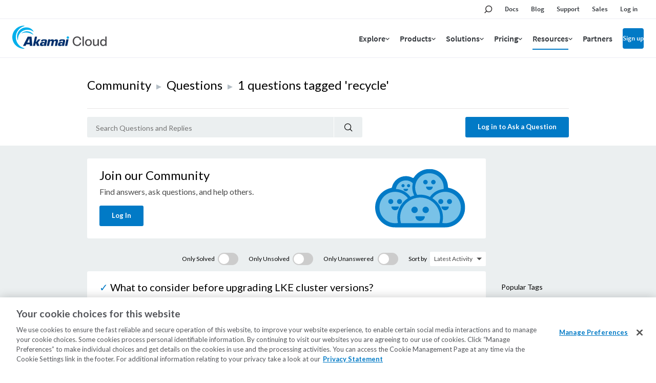

--- FILE ---
content_type: text/html; charset=utf-8
request_url: https://www.linode.com/community/questions/tags/recycle
body_size: 17048
content:



<!DOCTYPE html>

<html lang="en">
  <head>
    
    <link rel="canonical" href="https://www.linode.com/community/questions/tags/recycle">
    
    <!-- Google Tag Manager -->
    <script>(function(w,d,s,l,i){w[l]=w[l]||[];w[l].push({'gtm.start':
    new Date().getTime(),event:'gtm.js'});var f=d.getElementsByTagName(s)[0],
    j=d.createElement(s),dl=l!='dataLayer'?'&l='+l:'';j.async=true;j.src=
    'https://www.googletagmanager.com/gtm.js?id='+i+dl;f.parentNode.insertBefore(j,f);
    })(window,document,'script','dataLayer','GTM-T5FXXG9');</script>
    <!-- End Google Tag Manager -->
    <script src="https://assets.adobedtm.com/fcfd3580c848/f9e7661907ee/launch-2fb69de42220.min.js" async></script>
    <link
      href="https://fonts.googleapis.com/css?family=Source+Sans+Pro:300,400,600"
      rel="stylesheet"
    />

    
    
        <title>Linode Questions tagged recycle</title>
    


    <meta charset="utf-8">
    <meta http-equiv="X-UA-Compatible" content="IE=edge">
    
    <meta name="description" content="recycle: Join the always growing Linode Community to find answers, ask questions, and help others.">
    <meta name="twitter:card" content="summary" />
    <meta name="twitter:site" content="Linode Cloud Hosting" />
    <meta name="twitter:title" content="Linode Community" />
    <meta name="twitter:description" content="recycle: Join the always growing Linode Community to find answers, ask questions, and help others." />
    <meta name="twitter:image" content="https://www.linode.com/community/questions/static/451bac84/images/Linode-Cloud-Community.png" />

    <meta property="og:url" content="https://www.linode.com/community/" />
    <meta property="og:image" content="https://www.linode.com/community/questions/static/451bac84/images/Linode-Cloud-Community.png"/>
    <meta property="og:title" content="Linode Community"/>
    <meta property="og:description" content="recycle: Join the always growing Linode Community to find answers, ask questions, and help others." />
    <meta property="og:type" content="article"/>
    
    <meta name="viewport" content="width=device-width,initial-scale=1,maximum-scale=1,shrink-to-fit=no">
    
  
    <meta name="robots" content="noindex">
  

    <script
      src="https://code.jquery.com/jquery-3.3.1.min.js"
      integrity="sha256-FgpCb/KJQlLNfOu91ta32o/NMZxltwRo8QtmkMRdAu8="
      crossorigin="anonymous"></script>
    <script src="//cdnjs.cloudflare.com/ajax/libs/handlebars.js/4.0.11/handlebars.min.js"></script>
    <script src="https://cdnjs.cloudflare.com/ajax/libs/moment.js/2.21.0/moment.min.js"
            integrity="sha256-9YAuB2VnFZNJ+lKfpaQ3dKQT9/C0j3VUla76hHbiVF8="
            crossorigin="anonymous"></script>

    <!-- OneTrust Cookies Consent Notice start for www.linode.com -->
    <script type="text/javascript">
      userRegionCode = 'OH';
      userCountryCode = 'US';
      userContinent = 'NA';
      (function(){
        let setOTGeoData = function( key, val ) {
          if ( val && !val.startsWith( 'EDGEAKAMAIZER' ) ) {
            window.OneTrust = window.OneTrust || {};
            window.OneTrust.geolocationResponse = window.OneTrust.geolocationResponse || {};
            window.OneTrust.geolocationResponse[key] = window.OneTrust.geolocationResponse[key] || val;
          }
        }
        if ( userRegionCode && userRegionCode === 'CA' ) {
          setOTGeoData( 'stateCode', userRegionCode );
        }
        setOTGeoData( 'countryCode', userCountryCode );
        setOTGeoData( 'regionCode', userContinent );
      })();
    </script>
    <script src="https://www.linode.com/ns/ot/202501.2.0/prod/scripttemplates/otSDKStub.js"  type="text/javascript" charset="UTF-8" data-domain-script="01922358-0e47-73fa-9452-fa124177d6d6" ></script>
    <script type="text/javascript">
    function OptanonWrapper() {}
    (function() {
      const dom_loaded = new Promise( ( resolve, reject ) => document.addEventListener( 'DOMContentLoaded', () => resolve() ) );
      const onetrust_loaded = new Promise( ( resolve, reject ) => window.addEventListener( 'OneTrustGroupsUpdated', () => resolve() ) );
      Promise.all( [ dom_loaded, onetrust_loaded ] ).then( () => {
        // handle misc cookie links
        window.addEventListener( 'click', ( e ) => { if ( e.target.matches( 'a[href="#open-consent-prefs"]' ) && OneTrust ) { e.preventDefault(); OneTrust.ToggleInfoDisplay() } } );
        // delay to avoid flash of blocked message while OneTrust processes iframes
        setTimeout( () => { document.body.classList.add( 'consent-applied' ) }, 1000 );
      } );
    })();
    </script>    
    <!-- OneTrust Cookies Consent Notice end for www.linode.com -->

    
      <script src="//cdnjs.cloudflare.com/ajax/libs/highlight.js/9.12.0/highlight.min.js"></script>
      <script src="https://cdnjs.cloudflare.com/ajax/libs/showdown/1.8.6/showdown.min.js" integrity="sha256-dwhppIrxD8qC6lNulndZgtIm4XBU9zoMd9OUoXzIDAE=" crossorigin="anonymous"></script>
      <script src="https://cdnjs.cloudflare.com/ajax/libs/tether/1.4.0/js/tether.min.js" integrity="sha384-DztdAPBWPRXSA/3eYEEUWrWCy7G5KFbe8fFjk5JAIxUYHKkDx6Qin1DkWx51bBrb" crossorigin="anonymous"></script>
      <script src="https://maxcdn.bootstrapcdn.com/bootstrap/4.0.0-alpha.6/js/bootstrap.min.js" integrity="sha384-vBWWzlZJ8ea9aCX4pEW3rVHjgjt7zpkNpZk+02D9phzyeVkE+jo0ieGizqPLForn" crossorigin="anonymous"></script>
      <script>hljs.initHighlightingOnLoad();</script>
    

    
      <script id="notify-template-community" type="text/x-handlebars-template">
        <div class="notify-cell {{#if seen}}seen{{else}}new{{/if}}">
          <span class="notify-cell__reply">
            <a href="/community/user/{{username}}/">{{username}}</a> replied to
          </span>
          <p class="notify-cell__content">
            <a style="cursor: pointer;" onclick="markNotificationRead({{id}}, '{{entity.url}}')">{{entity.label}}</a>
          </p>
          <span class="notify-cell__time">{{when}}</span>
        </div>
      </script>

      <script id="notify-template-community-mention" type="text/x-handlebars-template">
        <div class="notify-cell {{#if seen}}seen{{else}}new{{/if}}">
          <span class="notify-cell__reply">
            <a href="/community/user/{{username}}/">{{username}}</a> mentioned you in
          </span>
          <p class="notify-cell__content">
            <a style="cursor: pointer;" onclick="markNotificationRead({{id}}, '{{entity.url}}')">{{entity.label}}</a>
          </p>
          <span class="notify-cell__time">{{when}}</span>
        </div>
      </script>

      <script id="notify-template-community-like" type="text/x-handlebars-template">
        <div class="notify-cell {{#if seen}}seen{{else}}new{{/if}}">
          <span class="notify-cell__reply">
            {{label}}
          </span>
          <p class="notify-cell__content">
            <a style="cursor: pointer;" onclick="markNotificationRead({{id}}, '{{entity.url}}')">{{entity.label}}</a>
          </p>
          <span class="notify-cell__time">{{when}}</span>
        </div>
      </script>


      <script id="notify-template-default" type="text/x-handlebars-template">
        <div class="notify-cell {{#if seen}}seen{{else}}new{{/if}}">
          <span class="notify-cell__reply">
            <span>{{action}} </span>
            <span>{{entity}} </span>
          </span>
          <span class="notify-cell__time">{{when}}</span>
          {{#if username }}
            <span class="notify-cell__time">by</span>
            <span> {{username}}</span>
          {{/if}}
        </div>
      </script>

      <script id="notify-template-in-progress" type="text/x-handlebars-template">
        <div class="notify-cell {{#if seen}}seen{{else}}new{{/if}}">
          <span class="notify-cell__reply">
            <span>{{eventOptions.presentTenseAction}} </span>
            <span>{{entity}} </span>
          </span>
        </div>
      </script>

      <script id="notify-template-failed" type="text/x-handlebars-template">
        <div class="notify-cell {{#if seen}}seen{{else}}new{{/if}}">
          <span class="notify-cell__reply">
            <span>{{eventOptions.presentTenseAction}} </span>
            <span>{{entity}} failed</span>
          </span>
          <span class="notify-cell__time">{{when}}</span>
          {{#if username }}
            <span class="notify-cell__time">by</span>
            <span> {{username}}</span>
          {{/if}}
        </div>
      </script>

      <script id="notify-template-succeed-prefix" type="text/x-handlebars-template">
        <div class="notify-cell {{#if seen}}seen{{else}}new{{/if}}">
          <span class="notify-cell__reply">
            <span>{{eventOptions.pastTensePrefix}} </span>
            <span>{{entity.label}}</span>
            <span>{{eventOptions.pastTenseAction}} </span>
          </span>
          <span class="notify-cell__time">{{when}}</span>
          {{#if username }}
            <span class="notify-cell__time">by</span>
            <span> {{username}}</span>
          {{/if}}
        </div>
      </script>

      <script id="notify-template-succeed" type="text/x-handlebars-template">
        <div class="notify-cell {{#if seen}}seen{{else}}new{{/if}}">
          <span class="notify-cell__reply">
            <span>{{entity.label}}</span>
            <span>{{eventOptions.pastTenseAction}} </span>
          </span>
          <span class="notify-cell__time">{{when}}</span>
          {{#if username }}
            <span class="notify-cell__time">by</span>
            <span> {{username}}</span>
          {{/if}}
        </div>
      </script>

      <script id="notify-template-fetch-more" type="text/x-handlebars-template">
        <div class="notify-cell">
          <p class="notify-cell__content">
            <a style="cursor: pointer;" onclick="fetchNotifications({{page}}, renderNotifications)">See More Notifications</a>
          </p>
        </div>
      </script>

      <script id="notify-template-empty" type="text/x-handlebars-template">
        <div class="notify-cell empty">
          <span class="notify-cell__reply">
            <span>You have no notifications.</span>
          </span>
        </div>
      </script>
    

    <link rel="apple-touch-icon" sizes="57x57" href="https://assets.linode.com/icons/apple-touch-icon-57x57.png">
    <link rel="apple-touch-icon" sizes="60x60" href="https://assets.linode.com/icons/apple-touch-icon-60x60.png">
    <link rel="apple-touch-icon" sizes="72x72" href="https://assets.linode.com/icons/apple-touch-icon-72x72.png">
    <link rel="apple-touch-icon" sizes="76x76" href="https://assets.linode.com/icons/apple-touch-icon-76x76.png">
    <link rel="apple-touch-icon" sizes="114x114" href="https://assets.linode.com/icons/apple-touch-icon-114x114.png">
    <link rel="apple-touch-icon" sizes="120x120" href="https://assets.linode.com/icons/apple-touch-icon-120x120.png">
    <link rel="apple-touch-icon" sizes="144x144" href="https://assets.linode.com/icons/apple-touch-icon-144x144.png">
    <link rel="apple-touch-icon" sizes="152x152" href="https://assets.linode.com/icons/apple-touch-icon-152x152.png">
    <link rel="apple-touch-icon" sizes="180x180" href="https://assets.linode.com/icons/apple-touch-icon-180x180.png">
    <link rel="mask-icon" href="https://assets.linode.com/icons/safari-pinned-tab.svg" color="#5bbad5">
    <link rel="icon" type="image/png" sizes="32x32" href="https://assets.linode.com/icons/favicon-32x32.png">
    <link rel="icon" type="image/png" sizes="194x194" href="https://assets.linode.com/icons/favicon-194x194.png">
    <link rel="icon" type="image/png" sizes="96x96" href="https://assets.linode.com/icons/favicon-96x96.png">
    <link rel="icon" type="image/png" sizes="192x192" href="https://assets.linode.com/icons/android-chrome-192x192.png">
    <link rel="icon" type="image/png" sizes="16x16" href="https://assets.linode.com/icons/favicon-16x16.png">
    <link rel="shortcut icon" href="https://assets.linode.com/icons/favicon.ico">

    <link rel="stylesheet" href="/community/questions/static/451bac84/css/custom.css">
    <link rel="stylesheet" href="//cdnjs.cloudflare.com/ajax/libs/highlight.js/9.12.0/styles/monokai-sublime.min.css">
    <link rel="stylesheet" href="//www.linode.com/wp-content/themes/linode-website-theme/dist/onetrust.css">

  
<script>window.BOOMR_CONSENT_CONFIG={enabled:!0},"true"=="true"&&(window.BOOMR_CONSENT_CONFIG.optInRequired=!0),function(e){"use strict";if(void 0!==e.BOOMR_CONSENT_CONFIG&&!0===e.BOOMR_CONSENT_CONFIG.enabled){e.BOOMR=void 0!==e.BOOMR?e.BOOMR:{};var o=e.BOOMR;if(o.plugins=void 0!==o.plugins?o.plugins:{},!o.plugins.ConsentInlinedPlugin){var O={v:"2",OPT_COOKIE:"BOOMR_CONSENT",OPT_IN_COOKIE_VAL:"opted-in",OPT_OUT_COOKIE_VAL:"opted-out",COOKIE_EXP:365*86400,complete:!1,enabled:!0,firedPageReady:!1,deferredOptIn:!1,deferredOptOut:!1,rtCookieFromConfig:!1,bwCookieFromConfig:!1,optOut:function(){return o.utils.setCookie(O.OPT_COOKIE,O.OPT_OUT_COOKIE_VAL,O.COOKIE_EXP)?("function"==typeof o.disable&&o.disable(),O.complete=!1,O.removeBoomerangCookies(),!0):(o.error("Can not set Opt Out cookie","ConsentInlinedPlugin"),!1)},optIn:function(){return!0===O.complete||(o.utils.setCookie(O.OPT_COOKIE,O.OPT_IN_COOKIE_VAL,O.COOKIE_EXP)?("function"==typeof o.wakeUp&&o.wakeUp(),O.complete=!0,o.addVar("cip.in","1",!0),o.addVar("cip.v",O.v,!0),o.sendBeacon(),!0):(o.error("Can not set Opt In value","ConsentInlinedPlugin"),!1))},removeBoomerangCookies:function(){var e=O.rtCookieFromConfig||"RT",i=O.bwCookieFromConfig||"BA";o.utils.removeCookie(e),o.utils.removeCookie(i)},onPageReady:function(){O.firedPageReady||(O.firedPageReady=!0,O.deferredOptIn&&(O.optIn(),O.deferredOptIn=!1),O.deferredOptOut&&(O.optOut(),O.deferredOptOut=!1))}};e.BOOMR_OPT_OUT=function(){O.firedPageReady?O.optOut():O.deferredOptOut=!0},e.BOOMR_OPT_IN=function(){O.firedPageReady?O.optIn():O.deferredOptIn=!0},o.plugins.ConsentInlinedPlugin={init:function(i){return void 0!==i.RT&&void 0!==i.RT.cookie&&(O.rtCookieFromConfig=i.RT.cookie),void 0!==i.BW&&void 0!==i.BW.cookie&&(O.bwCookieFromConfig=i.BW.cookie),o.subscribe("page_ready",O.onPageReady,null,O),o.subscribe("spa_navigation",O.onPageReady,null,O),e.BOOMR_CONSENT_CONFIG.optInRequired&&o.utils.getCookie(O.OPT_COOKIE)!==O.OPT_IN_COOKIE_VAL?(O.complete=!1,this):o.utils.getCookie(O.OPT_COOKIE)===O.OPT_OUT_COOKIE_VAL?(void 0===i.RT&&(i.RT={}),i.RT.cookie="",void 0===i.BW&&(i.BW={}),i.BW.cookie="",O.complete=!1,this):(O.complete=!0,this)},is_complete:function(){return O.complete}}}}}(window);</script>
                              <script>!function(e){var n="https://s.go-mpulse.net/boomerang/";if("False"=="True")e.BOOMR_config=e.BOOMR_config||{},e.BOOMR_config.PageParams=e.BOOMR_config.PageParams||{},e.BOOMR_config.PageParams.pci=!0,n="https://s2.go-mpulse.net/boomerang/";if(window.BOOMR_API_key="7U4SN-BLJ2N-G2NW6-5XFY8-GXLUQ",function(){function e(){if(!r){var e=document.createElement("script");e.id="boomr-scr-as",e.src=window.BOOMR.url,e.async=!0,o.appendChild(e),r=!0}}function t(e){r=!0;var n,t,a,i,d=document,O=window;if(window.BOOMR.snippetMethod=e?"if":"i",t=function(e,n){var t=d.createElement("script");t.id=n||"boomr-if-as",t.src=window.BOOMR.url,BOOMR_lstart=(new Date).getTime(),e=e||d.body,e.appendChild(t)},!window.addEventListener&&window.attachEvent&&navigator.userAgent.match(/MSIE [67]\./))return window.BOOMR.snippetMethod="s",void t(o,"boomr-async");a=document.createElement("IFRAME"),a.src="about:blank",a.title="",a.role="presentation",a.loading="eager",i=(a.frameElement||a).style,i.width=0,i.height=0,i.border=0,i.display="none",o.appendChild(a);try{O=a.contentWindow,d=O.document.open()}catch(_){n=document.domain,a.src="javascript:var d=document.open();d.domain='"+n+"';void 0;",O=a.contentWindow,d=O.document.open()}if(n)d._boomrl=function(){this.domain=n,t()},d.write("<bo"+"dy onload='document._boomrl();'>");else if(O._boomrl=function(){t()},O.addEventListener)O.addEventListener("load",O._boomrl,!1);else if(O.attachEvent)O.attachEvent("onload",O._boomrl);d.close()}function a(e){window.BOOMR_onload=e&&e.timeStamp||(new Date).getTime()}if(!window.BOOMR||!window.BOOMR.version&&!window.BOOMR.snippetExecuted){window.BOOMR=window.BOOMR||{},window.BOOMR.snippetStart=(new Date).getTime(),window.BOOMR.snippetExecuted=!0,window.BOOMR.snippetVersion=14,window.BOOMR.url=n+"7U4SN-BLJ2N-G2NW6-5XFY8-GXLUQ";var i=document.currentScript||document.getElementsByTagName("script")[0],o=i.parentNode,r=!1,d=document.createElement("link");if(d.relList&&"function"==typeof d.relList.supports&&d.relList.supports("preload")&&"as"in d)window.BOOMR.snippetMethod="p",d.href=window.BOOMR.url,d.rel="preload",d.as="script",d.addEventListener("load",e),d.addEventListener("error",function(){t(!0)}),setTimeout(function(){if(!r)t(!0)},3e3),BOOMR_lstart=(new Date).getTime(),o.appendChild(d);else t(!1);if(window.addEventListener)window.addEventListener("load",a,!1);else if(window.attachEvent)window.attachEvent("onload",a)}}(),"".length>0)if(e&&"performance"in e&&e.performance&&"function"==typeof e.performance.setResourceTimingBufferSize)e.performance.setResourceTimingBufferSize();!function(){if(BOOMR=e.BOOMR||{},BOOMR.plugins=BOOMR.plugins||{},!BOOMR.plugins.AK){var n=""=="true"?1:0,t="",a="cloq2cixij72o2lydcha-f-6626ddb16-clientnsv4-s.akamaihd.net",i="false"=="true"?2:1,o={"ak.v":"39","ak.cp":"1673829","ak.ai":parseInt("1060432",10),"ak.ol":"0","ak.cr":9,"ak.ipv":4,"ak.proto":"http/1.1","ak.rid":"20addd71","ak.r":42223,"ak.a2":n,"ak.m":"dsca","ak.n":"essl","ak.bpcip":"18.221.13.0","ak.cport":46968,"ak.gh":"23.66.124.167","ak.quicv":"","ak.tlsv":"tls1.3","ak.0rtt":"","ak.0rtt.ed":"","ak.csrc":"-","ak.acc":"bbr","ak.t":"1769478286","ak.ak":"hOBiQwZUYzCg5VSAfCLimQ==OrKJ7/dq6tV6+ejJjnLRLNvwaL5V1qWAXeASzGZVbTEyRVUxHoJxYGJPGzXUUAdv4Q6BdvGyDEJltTukMJM9gCWnkpebH7+xHaw2/IJ/3ExDmt/ZvR/zC99S/Mzv58lr8/9kBuKnLkPy3QG0Qb15WFOT/5/WD2sJB+6l0fBB11ahpnrdByqfHshpWpiCuKukSV+CYGvAXj6V8MuUEc0v2BQjyaZkty7VQN3Ze23uj1f2BqIarHWHnF4hmj4SLZnrNwICjpQvnlaeGFmBP2+XaupY7gb+cD5uQBuFNbXovlqVTgSCrtyrMP/AJHMzf+AUjFZeiCygUAg6794ws8v97LTzSg9POHwWRjHcWrMlYkKJ/95ydXwwNM60fvLwuRmNulcITddc4et1kkCpsufFt/4M4LTY+m2Oa3lpJIoad2g=","ak.pv":"196","ak.dpoabenc":"","ak.tf":i};if(""!==t)o["ak.ruds"]=t;var r={i:!1,av:function(n){var t="http.initiator";if(n&&(!n[t]||"spa_hard"===n[t]))o["ak.feo"]=void 0!==e.aFeoApplied?1:0,BOOMR.addVar(o)},rv:function(){var e=["ak.bpcip","ak.cport","ak.cr","ak.csrc","ak.gh","ak.ipv","ak.m","ak.n","ak.ol","ak.proto","ak.quicv","ak.tlsv","ak.0rtt","ak.0rtt.ed","ak.r","ak.acc","ak.t","ak.tf"];BOOMR.removeVar(e)}};BOOMR.plugins.AK={akVars:o,akDNSPreFetchDomain:a,init:function(){if(!r.i){var e=BOOMR.subscribe;e("before_beacon",r.av,null,null),e("onbeacon",r.rv,null,null),r.i=!0}return this},is_complete:function(){return!0}}}}()}(window);</script></head>
  <body>
    <!-- Google Tag Manager (noscript) -->
    <noscript><iframe src="https://www.googletagmanager.com/ns.html?id=GTM-T5FXXG9"
    height="0" width="0" style="display:none;visibility:hidden"></iframe></noscript>
    <!-- End Google Tag Manager (noscript) -->
    

<header>
<div class="c-site-header --v3">

  <svg xmlns="http://www.w3.org/2000/svg" style="display:none">

    <symbol id="menu-icon--menu" viewBox="0 0 448 512"><path fill="currentColor" d="M436 124H12c-6.627 0-12-5.373-12-12V80c0-6.627 5.373-12 12-12h424c6.627 0 12 5.373 12 12v32c0 6.627-5.373 12-12 12zm0 160H12c-6.627 0-12-5.373-12-12v-32c0-6.627 5.373-12 12-12h424c6.627 0 12 5.373 12 12v32c0 6.627-5.373 12-12 12zm0 160H12c-6.627 0-12-5.373-12-12v-32c0-6.627 5.373-12 12-12h424c6.627 0 12 5.373 12 12v32c0 6.627-5.373 12-12 12z"></path></symbol>

    <symbol id="menu-icon--x" viewBox="0 0 320 512"><path fill="currentColor" d="M207.6 256l107.72-107.72c6.23-6.23 6.23-16.34 0-22.58l-25.03-25.03c-6.23-6.23-16.34-6.23-22.58 0L160 208.4 52.28 100.68c-6.23-6.23-16.34-6.23-22.58 0L4.68 125.7c-6.23 6.23-6.23 16.34 0 22.58L112.4 256 4.68 363.72c-6.23 6.23-6.23 16.34 0 22.58l25.03 25.03c6.23 6.23 16.34 6.23 22.58 0L160 303.6l107.72 107.72c6.23 6.23 16.34 6.23 22.58 0l25.03-25.03c6.23-6.23 6.23-16.34 0-22.58L207.6 256z"></path></symbol>

    <symbol id="menu-icon--toggle" viewBox="0 0 320 512"><path fill="currentColor" d="M151.5 347.8L3.5 201c-4.7-4.7-4.7-12.3 0-17l19.8-19.8c4.7-4.7 12.3-4.7 17 0L160 282.7l119.7-118.5c4.7-4.7 12.3-4.7 17 0l19.8 19.8c4.7 4.7 4.7 12.3 0 17l-148 146.8c-4.7 4.7-12.3 4.7-17 0z"></path></symbol>

    <symbol id="menu-icon--search" viewBox="0 0 30 30">
      <circle cx="17.5" cy="11.9" r="6.6" fill="#03b159" stroke="#fff" stroke-width="2" stroke-miterlimit="10"/>
      <path d="M17.5 3.4C12.8 3.4 9 7.2 9 11.9c0 1.8.6 3.5 1.5 4.9-.2.1-.3.2-.5.4l-5.9 5.9c-.8.8-.8 2.2 0 3 .4.4 1 .6 1.5.6s1.1-.2 1.5-.6l5.9-5.9c.2-.2.4-.5.5-.7 1.2.6 2.5 1 3.9 1 4.7 0 8.5-3.8 8.5-8.5.1-4.8-3.7-8.6-8.4-8.6zm0 15.1c-3.6 0-6.6-3-6.6-6.6s3-6.6 6.6-6.6c3.6 0 6.6 3 6.6 6.6s-2.9 6.6-6.6 6.6z"/>
    </symbol>

    <symbol id="menu-icon--docs" viewBox="0 0 30 30">
      <path fill="#03b159" stroke="#fff" stroke-width="2" stroke-miterlimit="10" d="M7.4 6.2h15.2v17.5H7.4z"/>
      <path d="M24.4 25.5H5.6v-21h18.8v21zm-17-1.8h15.2V6.2H7.4v17.5z"/>
      <path fill="#fff" d="M18.7 11.7h-7.4c-.4 0-.8-.4-.8-.9s.3-.9.8-.9h7.4c.4 0 .8.4.8.9s-.3.9-.8.9zM18.7 15.8h-7.4c-.4 0-.8-.4-.8-.9s.3-.9.8-.9h7.4c.4 0 .8.4.8.9s-.3.9-.8.9zM18.7 20h-7.4c-.4 0-.8-.4-.8-.9s.3-.9.8-.9h7.4c.4 0 .8.4.8.9s-.3.9-.8.9z"/>
    </symbol>

    <symbol id="menu-icon--blog" viewBox="0 0 30 30">
      <path fill="#fff" d="M7.3 5.9c-.7 0-1.3.6-1.3 1.3s.6 1.3 1.3 1.3c7.8 0 14.2 6.4 14.2 14.2 0 .7.6 1.3 1.3 1.3s1.3-.6 1.3-1.3c.1-9.2-7.5-16.8-16.8-16.8z"/>
      <circle cx="7.3" cy="22.8" r="2.2" fill="#fff" stroke="#000" stroke-width="1.75" stroke-miterlimit="10"/>
      <path fill="#03b159" fill-rule="evenodd" clip-rule="evenodd" d="M7.3 6.8c-.2 0-.4.2-.4.4s.2.4.4.4c8.3 0 15 6.8 15 15.1 0 .2.2.5.5.5s.5-.2.5-.5c-.1-8.8-7.2-15.9-16-15.9z"/>
      <path d="M22.8 25.9c-1.7 0-3.1-1.4-3.1-3.1 0-6.9-5.6-12.5-12.5-12.5-1.7 0-3.1-1.4-3.1-3.1s1.4-3.1 3.1-3.1c10.3 0 18.6 8.4 18.7 18.7 0 1.7-1.4 3.1-3.1 3.1zM7.3 5.9c-.7 0-1.3.6-1.3 1.3s.6 1.3 1.3 1.3c7.8 0 14.2 6.4 14.2 14.2 0 .7.6 1.3 1.3 1.3s1.3-.6 1.3-1.3c.1-9.2-7.5-16.8-16.8-16.8z"/>
      <path d="M15 25.9c-1.7 0-3.1-1.4-3.1-3.1 0-2.6-2.1-4.7-4.7-4.7-1.7 0-3.1-1.4-3.1-3.1s1.4-3.1 3.1-3.1c6 0 10.9 4.9 10.9 10.9 0 1.7-1.3 3.1-3.1 3.1z"/>
      <path fill="#fff" d="M7.3 13.7c-.7 0-1.3.6-1.3 1.3s.6 1.3 1.3 1.3c3.5 0 6.4 2.9 6.4 6.4 0 .7.6 1.3 1.3 1.3s1.3-.6 1.3-1.3c.1-4.9-4-9-9-9z"/>
      <path fill="#03b159" fill-rule="evenodd" clip-rule="evenodd" d="M15.5 22.8c0-4.5-3.7-8.2-8.2-8.2-.2 0-.4.2-.4.5s.2.5.4.5c4.1 0 7.4 3.3 7.4 7.3 0 .2.2.5.5.5.1-.2.3-.4.3-.6z"/>
    </symbol>

    <symbol id="menu-icon--resources" viewBox="0 0 30 30">
      <path fill="#03b159" stroke="#fff" stroke-width="1.75" stroke-miterlimit="10" d="m15 15.4 5.4 5.3v-14H9.7v14z"/>
      <path d="M22.1 25 15 17.9 7.9 25V5h14.2v20zM15 15.4l5.3 5.3V6.6H9.7v14.1l5.3-5.3z"/>
    </symbol>

    <symbol id="menu-icon--pricing" viewBox="0 0 30 30">
      <path fill="#03b159" stroke="#fff" stroke-width="2" stroke-miterlimit="10" d="M21.2 24.2H8.9V12.6L15 9.1l6.2 3.5z"/>
      <path d="M15.9 7.6V4.1h-1.8v3.5l-7 4V26h15.8V11.6l-7-4zm5.3 16.6H8.9V12.6L15 9.1l6.1 3.5.1 11.6z"/>
      <path d="M17.5 18.5c0-1.1-.6-1.7-2.1-2.1-1.1-.3-1.3-.5-1.3-1 0-.3.2-.7.8-.7.8 0 .9.5 1 .7h1.4c-.1-.8-.5-1.6-1.8-1.8V13h-1.2v.7c-1 .2-1.7.8-1.7 1.9 0 1 .5 1.6 2.2 2.1.9.3 1.2.5 1.2 1 0 .4-.2.8-1 .8-.6 0-1-.3-1.1-.9h-1.4c.1 1 .8 1.7 1.9 1.9v.8h1.2v-.8c1.2-.2 1.9-.9 1.9-2z" fill="#fff"/>
    </symbol>

    <symbol id="menu-icon--partners" viewBox="0 0 30 30">
      <path d="M19.5 24h4.6v-3.7h-.4c-2.1 0-3.8-1.7-3.8-3.8s1.7-3.8 3.8-3.8h.4V9.9h-5.8V8.1c0-1.1-.9-2-2-2s-2 .9-2 2v1.8H10v4.2H7.2c-.8 0-1.4.6-1.4 1.4 0 .8.6 1.4 1.4 1.4H10v7.2h2v-.5c0-2.1 1.7-3.8 3.8-3.8s3.8 1.7 3.8 3.8v.4h-.1z" fill="#03b159" stroke="#fff" stroke-width="2" stroke-miterlimit="10"/>
      <path d="M25.8 25.8h-8.1v-2.2c0-1.1-.9-2-2-2s-2 .9-2 2v2.2H8.2v-7.2h-1c-1.7 0-3.1-1.4-3.1-3.1s1.4-3.1 3.1-3.1h1V8.2h4.3v-.1c0-2.1 1.7-3.8 3.8-3.8s3.8 1.7 3.8 3.8v.1h5.8v6.4h-2.1c-1.1 0-2 .9-2 2s.9 2 2 2h2.1v7.2h-.1zM19.5 24h4.6v-3.7h-.4c-2.1 0-3.8-1.7-3.8-3.8s1.7-3.8 3.8-3.8h.4V9.9h-5.8V8.1c0-1.1-.9-2-2-2s-2 .9-2 2v1.8H10v4.2H7.2c-.8 0-1.4.6-1.4 1.4 0 .8.6 1.4 1.4 1.4H10v7.2h2v-.5c0-2.1 1.7-3.8 3.8-3.8s3.8 1.7 3.8 3.8v.4h-.1z"/>
    </symbol>

    <symbol id="menu-icon--support" viewBox="0 0 30 30">
      <path d="M15 5.9c-4.6 0-8.4 3.7-8.4 8.4 0 2.1.8 4.1 2.2 5.6l.2.3v.3l-.2 2.3 2.5-1.1.3.1c1.1.5 2.2.7 3.4.7 4.6 0 8.4-3.7 8.4-8.4S19.6 5.9 15 5.9z" fill="#03b159" stroke="#fff" stroke-width="2" stroke-miterlimit="10"/>
      <path d="m6.9 25.8.4-4.9c-1.6-1.8-2.4-4.1-2.4-6.5C4.9 8.8 9.4 4.2 15 4.2s10.1 4.5 10.1 10.1S20.6 24.5 15 24.5c-1.3 0-2.6-.2-3.8-.7l-4.3 2zM15 5.9c-4.6 0-8.4 3.7-8.4 8.4 0 2.1.8 4.1 2.2 5.6l.2.3v.3l-.2 2.3 2.5-1.1.3.1c1.1.5 2.2.7 3.4.7 4.6 0 8.4-3.7 8.4-8.4S19.6 5.9 15 5.9z"/>
      <g>
        <path d="M13.9 16.1v-.2c0-.9.4-1.6 1.3-2.4.6-.5.7-.9.7-1.4 0-.5-.3-.9-.9-.9-.8 0-1 .5-1.1 1.2H12c.1-1.1.8-2.7 3-2.6 2.2 0 2.8 1.4 2.8 2.5 0 .8-.3 1.4-1.2 2.3-.6.5-.8 1-.8 1.5v.1h-1.9zm0 2.9v-2.2h2V19h-2z" fill="#fff"/>
      </g>
    </symbol>

    <symbol id="menu-icon--sales" viewBox="0 0 30 30">
      <path fill="none" stroke="currentColor" stroke-width="1.75" stroke-miterlimit="10" d="M24.5 24h-19V6"/>
      <path d="M9 20.7h-.2c-.3-.1-.5-.5-.3-.8l3-7c.1-.2.2-.3.4-.4.2 0 .4 0 .5.1l4.3 3.5 3.7-9.2c.1-.3.5-.5.8-.3.3.1.5.5.4.8l-4 10c-.1.2-.2.3-.4.4-.2.1-.4 0-.6-.1l-4.4-3.5-2.7 6.2c0 .2-.3.3-.5.3z" fill="#fff" stroke="currentColor" stroke-width="2.5" stroke-miterlimit="10"/>
      <path d="M9 20.7h-.2c-.3-.1-.5-.5-.3-.8l3-7c.1-.2.2-.3.4-.4.2 0 .4 0 .5.1l4.3 3.5 3.7-9.2c.1-.3.5-.5.8-.3.3.1.5.5.4.8l-4 10c-.1.2-.2.3-.4.4-.2.1-.4 0-.6-.1l-4.4-3.5-2.7 6.2c0 .2-.3.3-.5.3z" fill="#03b159"/>
      <path d="M9 21c-.1 0-.2 0-.3-.1-.4-.2-.7-.7-.5-1.2l3-7c.1-.2.3-.4.6-.5.3-.1.5 0 .8.2l4.1 3.3 3.6-8.9c.2-.4.7-.7 1.1-.5.4.2.6.7.4 1.1l-4 10c-.1.3-.3.5-.6.5-.3.1-.5 0-.8-.2l-4.1-3.3-2.5 5.9c-.1.5-.5.7-.8.7zm3-8.3s-.1 0 0 0c-.2 0-.3.1-.3.2l-3 7c-.1.2 0 .4.2.5.2.1.4 0 .5-.2l2.8-6.5 4.6 3.7c.1.1.2.1.3.1.1 0 .2-.1.3-.2l4-10c.1-.2 0-.4-.2-.5-.2-.1-.4 0-.5.2l-3.8 9.5-4.6-3.7c-.1 0-.2-.1-.3-.1z" fill="#fff"/>
    </symbol>

  </svg>


  <div class="o-layout__row c-site-header__topbar">
    <div class="o-layout__colset">
      <div class="o-layout__col">
      </div>
      <div class="o-layout__col">

        <div class="o-layout__module c-utility-nav">
          <nav class="o-menu o-menu--h">
            <ul class="o-menu__list --d0">
              <li class="o-menu__item o-menu__item--search">
                <a class="o-menu__link" href="https://www.linode.com/search/" data-analytics-event="header | Click | Search"><span class="o-menu__title">Search</span></a>
              </li>
              <li class="o-menu__item">
                <a class="o-menu__link" href="https://techdocs.akamai.com/cloud-computing/docs/welcome" data-analytics-event="header | Click | Docs"><span class="o-menu__title">Docs</span></a>
              </li>
              <li class="o-menu__item">
                <a class="o-menu__link" href="https://www.linode.com/blog/" data-analytics-event="header | Click | Blog"><span class="o-menu__title">Blog</span></a>
              </li>
              <li class="o-menu__item">
                <a class="o-menu__link" href="https://www.linode.com/support/" data-analytics-event="header | Click | Support"><span class="o-menu__title">Support</span></a>
              </li>
              <li class="o-menu__item">
                <a class="o-menu__link" href="https://www.linode.com/company/contact/" data-analytics-event="header | Click | Sales"><span class="o-menu__title">Sales</span></a>
              </li>

              
              <li class="o-menu__item"><a class="o-menu__link" href="/community/questions/login?next=/community/questions/tags/recycle" data-analytics-event="header | Click | Log in"><span class="o-menu__title">Log in</span></a></li>
              

            </ul>
          </nav>
        </div>

      </div>
    </div>
  </div>


  <div class="o-layout__row c-site-header__primary">
    <div class="o-layout__colset">
      <div class="o-layout__col">

        <div class="o-layout__module c-identity">
          <a class="c-identity__link" href="https://www.linode.com" target="_self" itemprop="url">

            <img
              width="184"
              height="45"
              alt="Akamai Cloud"
              class="c-identity__logo"
              src="https://www.linode.com/linode/en/images/logo/akamai-cloud-logo.svg"
              itemprop="image"
              fetchpriority="high"
              data-no-lazy="1"
            />
          </a>
        </div>

      </div>
      <div class="o-layout__col">

        <div class="o-layout__module c-main-menu">
          <nav class="o-menu o-menu--h">
            <ul class="o-menu__list --d0">
              <li class="o-menu__item">
                <button class="o-menu__link o-menu__toggle" data-toggle="#sub-menu--explore" data-group="sub-menu" data-analytics-event="header | Click | Explore"><span class="o-menu__title">Explore</span></button>
              </li>
              <li class="o-menu__item">
                <button class="o-menu__link o-menu__toggle" data-toggle="#sub-menu--products" data-group="sub-menu" data-analytics-event="header | Click | Products"><span class="o-menu__title">Products</span></button>
              </li>
              <li class="o-menu__item">
                <button class="o-menu__link o-menu__toggle" data-toggle="#sub-menu--solutions" data-group="sub-menu" data-analytics-event="header | Click | Solutions"><span class="o-menu__title">Solutions</span></button>
              </li>
              <li class="o-menu__item">
                <button class="o-menu__link o-menu__toggle" data-toggle="#sub-menu--pricing" data-group="sub-menu" data-analytics-event="header | Click | Pricing"><span class="o-menu__title">Pricing</span></button>
              </li>
              <li class="o-menu__item">
                <button class="o-menu__link o-menu__toggle" data-toggle="#sub-menu--resources" data-group="sub-menu" data-analytics-event="header | Click | Resources"><span class="o-menu__title">Resources</span></button>
              </li>
              <li class="o-menu__item">
                <a class="o-menu__link" href="https://www.linode.com/partners/" data-analytics-event="header | Click | Partners"><span class="o-menu__title">Partners</span></a>
              </li>
              <li class="o-menu__item o-menu__item--button">
                <a class="o-menu__link" href="https://login.linode.com/signup" data-analytics-event="header | Click | Sign up"><span class="o-menu__title">Sign up</span></a>
              </li>
              <li class="o-menu__item o-menu__item--mobile">
                <button class="o-menu__link o-menu__toggle" data-toggle="#sub-menu--mobile" data-group="sub-menu" data-analytics-event="header | Click | Mobile Toggle"><span class="o-menu__title">Mobile</span></button>
              </li>
            </ul>
          </nav>
        </div>

      </div>
    </div>
  </div>


  <div class="c-submenu c-submenu--mobile" data-toggle data-group="sub-menu" id="sub-menu--mobile">

    <div class="o-layout__module" id="submenu-mobile-primary">
      <nav class="o-menu">
        <ul class="o-menu__list --d0">
          <li class="o-menu__item o-menu__parent" id="submenu-mobile-primary-full--explore" data-group="submenu-mobile-primary-full">
            <button class="o-menu__link o-menu__toggle" data-group="submenu-mobile-primary-full" data-toggle="#submenu-mobile-primary-full--explore" data-analytics-event="header | Click | Explore"><span class="o-menu__title">Explore</span></button>
            <ul class="o-menu__list o-menu__child --d1">
              <li class="o-menu__item">
                <a class="o-menu__link" href="https://www.linode.com/reduce-cloud-costs/" data-analytics-event="header | Click | Explore: Lower costs"><span class="o-menu__title">Lower costs</span></a>
              </li>
              <li class="o-menu__item">
                <a class="o-menu__link" href="https://www.linode.com/low-latency-applications/" data-analytics-event="header | Click | Explore: Lower latency"><span class="o-menu__title">Lower latency</span></a>
              </li>
              <li class="o-menu__item">
                <a class="o-menu__link" href="https://www.linode.com/cloud-portability/" data-analytics-event="header | Click | Explore: Cloud portability"><span class="o-menu__title">Cloud portability</span></a>
              </li>
              <li class="o-menu__item">
                <a class="o-menu__link" href="https://www.linode.com/cloud-global-scale/" data-analytics-event="header | Click | Explore: Global scale"><span class="o-menu__title">Global scale</span></a>
              </li>
              <li class="o-menu__item">
                <a class="o-menu__link" href="https://www.linode.com/global-infrastructure/" data-analytics-event="header | Click | Explore: Our platform"><span class="o-menu__title">Our platform</span></a>
              </li>
              <li class="o-menu__item">
                <a class="o-menu__link" href="https://www.linode.com/support-experience/" data-analytics-event="header | Click | Explore: Support experience"><span class="o-menu__title">Support experience</span></a>
              </li>
            </ul>
          </li>
          <li class="o-menu__item o-menu__parent" id="submenu-mobile-primary-full--products" data-group="submenu-mobile-primary-full">
            <button class="o-menu__link o-menu__toggle" data-group="submenu-mobile-primary-full" data-toggle="#submenu-mobile-primary-full--products" data-analytics-event="header | Click | Products"><span class="o-menu__title">Products</span></button>
            <ul class="o-menu__list o-menu__child --d1">
              <li class="o-menu__item">
                <a class="o-menu__link" href="https://www.linode.com/products/" data-analytics-event="header | Click | Products: Products Overview"><span class="o-menu__title">Products Overview</span></a>
              </li>
              <li class="o-menu__item o-menu__parent" id="submenu-mobile-primary-full--46172" data-group="submenu-mobile-primary-full--level-1">
                <button class="o-menu__link o-menu__toggle" data-group="submenu-mobile-primary-full--level-1" data-toggle="#submenu-mobile-primary-full--46172" data-analytics-event="header | Click | Products: Compute"><span class="o-menu__title">Compute</span></button>
                <ul class="o-menu__list o-menu__child --d2">
                  <li class="o-menu__item">
                    <a class="o-menu__link" href="https://www.linode.com/products/essential-compute/" data-analytics-event="header | Click | Products: Essential Compute"><span class="o-menu__title">Essential Compute</span></a>
                  </li>
                  <li class="o-menu__item">
                    <a class="o-menu__link" href="https://www.linode.com/products/gpu/" data-analytics-event="header | Click | Products: GPU"><span class="o-menu__title">GPU</span></a>
                  </li>
                  <li class="o-menu__item">
                    <a class="o-menu__link" href="https://www.linode.com/products/accelerated-compute/" data-analytics-event="header | Click | Products: Accelerated Compute"><span class="o-menu__title">Accelerated Compute</span></a>
                  </li>
                  <li class="o-menu__item">
                    <a class="o-menu__link" href="https://www.linode.com/products/kubernetes/" data-analytics-event="header | Click | Products: Kubernetes"><span class="o-menu__title">Kubernetes</span></a>
                  </li>
                  <li class="o-menu__item">
                    <a class="o-menu__link" href="https://www.linode.com/products/app-platform/" data-analytics-event="header | Click | Products: App Platform"><span class="o-menu__title">App Platform</span></a>
                  </li>
                </ul>
              </li>
              <li class="o-menu__item o-menu__parent" id="submenu-mobile-primary-full--46173" data-group="submenu-mobile-primary-full--level-1">
                <button class="o-menu__link o-menu__toggle" data-group="submenu-mobile-primary-full--level-1" data-toggle="#submenu-mobile-primary-full--46173" data-analytics-event="header | Click | Products: Storage"><span class="o-menu__title">Storage</span></button>
                <ul class="o-menu__list o-menu__child --d2">
                  <li class="o-menu__item">
                    <a class="o-menu__link" href="https://www.linode.com/products/block-storage/" data-analytics-event="header | Click | Products: Block Storage"><span class="o-menu__title">Block Storage</span></a>
                  </li>
                  <li class="o-menu__item">
                    <a class="o-menu__link" href="https://www.linode.com/products/object-storage/" data-analytics-event="header | Click | Products: Object Storage"><span class="o-menu__title">Object Storage</span></a>
                  </li>
                  <li class="o-menu__item">
                    <a class="o-menu__link" href="https://www.linode.com/products/backups/" data-analytics-event="header | Click | Products: Backups"><span class="o-menu__title">Backups</span></a>
                  </li>
                </ul>
              </li>
              <li class="o-menu__item o-menu__parent" id="submenu-mobile-primary-full--46176" data-group="submenu-mobile-primary-full--level-1">
                <button class="o-menu__link o-menu__toggle" data-group="submenu-mobile-primary-full--level-1" data-toggle="#submenu-mobile-primary-full--46176" data-analytics-event="header | Click | Products: Networking"><span class="o-menu__title">Networking</span></button>
                <ul class="o-menu__list o-menu__child --d2">
                  <li class="o-menu__item">
                    <a class="o-menu__link" href="https://www.linode.com/products/cloud-firewall/" data-analytics-event="header | Click | Products: Cloud Firewall"><span class="o-menu__title">Cloud Firewall</span></a>
                  </li>
                  <li class="o-menu__item">
                    <a class="o-menu__link" href="https://www.linode.com/products/dns-manager/" data-analytics-event="header | Click | Products: DNS Manager"><span class="o-menu__title">DNS Manager</span></a>
                  </li>
                  <li class="o-menu__item">
                    <a class="o-menu__link" href="https://www.linode.com/products/nodebalancers/" data-analytics-event="header | Click | Products: NodeBalancers"><span class="o-menu__title">NodeBalancers</span></a>
                  </li>
                  <li class="o-menu__item">
                    <a class="o-menu__link" href="https://www.linode.com/products/private-networking/" data-analytics-event="header | Click | Products: Private Networking"><span class="o-menu__title">Private Networking</span></a>
                  </li>
                </ul>
              </li>
              <li class="o-menu__item o-menu__parent" id="submenu-mobile-primary-full--46174" data-group="submenu-mobile-primary-full--level-1">
                <button class="o-menu__link o-menu__toggle" data-group="submenu-mobile-primary-full--level-1" data-toggle="#submenu-mobile-primary-full--46174" data-analytics-event="header | Click | Products: Databases"><span class="o-menu__title">Databases</span></button>
                <ul class="o-menu__list o-menu__child --d2">
                  <li class="o-menu__item">
                    <a class="o-menu__link" href="https://www.linode.com/products/databases/" data-analytics-event="header | Click | Products: Managed Databases"><span class="o-menu__title">Managed Databases</span></a>
                  </li>
                </ul>
              </li>
              <li class="o-menu__item o-menu__parent" id="submenu-mobile-primary-full--46175" data-group="submenu-mobile-primary-full--level-1">
                <button class="o-menu__link o-menu__toggle" data-group="submenu-mobile-primary-full--level-1" data-toggle="#submenu-mobile-primary-full--46175" data-analytics-event="header | Click | Products: Services"><span class="o-menu__title">Services</span></button>
                <ul class="o-menu__list o-menu__child --d2">
                  <li class="o-menu__item">
                    <a class="o-menu__link" href="https://www.linode.com/products/managed/" data-analytics-event="header | Click | Products: Linode Managed"><span class="o-menu__title">Linode Managed</span></a>
                  </li>
                </ul>
              </li>
            </ul>
          </li>
          <li class="o-menu__item o-menu__parent" id="submenu-mobile-primary-full--solutions" data-group="submenu-mobile-primary-full">
            <button class="o-menu__link o-menu__toggle" data-group="submenu-mobile-primary-full" data-toggle="#submenu-mobile-primary-full--solutions" data-analytics-event="header | Click | Solutions"><span class="o-menu__title">Solutions</span></button>
            <ul class="o-menu__list o-menu__child --d1">
              <li class="o-menu__item">
                <a class="o-menu__link" href="https://www.linode.com/solutions/ai-inferencing/" data-analytics-event="header | Click | Solutions: AI inferencing"><span class="o-menu__title">AI inferencing</span></a>
              </li>
              <li class="o-menu__item">
                <a class="o-menu__link" href="https://www.linode.com/solutions/ecommerce/" data-analytics-event="header | Click | Solutions: Ecommerce"><span class="o-menu__title">Ecommerce</span></a>
              </li>
              <li class="o-menu__item">
                <a class="o-menu__link" href="https://www.linode.com/solutions/gaming/" data-analytics-event="header | Click | Solutions: Gaming"><span class="o-menu__title">Gaming</span></a>
              </li>
              <li class="o-menu__item">
                <a class="o-menu__link" href="https://www.linode.com/solutions/managed-hosting/" data-analytics-event="header | Click | Solutions: Managed hosting"><span class="o-menu__title">Managed hosting</span></a>
              </li>
              <li class="o-menu__item">
                <a class="o-menu__link" href="https://www.linode.com/solutions/media/" data-analytics-event="header | Click | Solutions: Media"><span class="o-menu__title">Media</span></a>
              </li>
              <li class="o-menu__item">
                <a class="o-menu__link" href="https://www.linode.com/solutions/saas/" data-analytics-event="header | Click | Solutions: SaaS"><span class="o-menu__title">SaaS</span></a>
              </li>
            </ul>
          </li>
          <li class="o-menu__item o-menu__parent" id="submenu-mobile-primary-full--pricing" data-group="submenu-mobile-primary-full">
            <button class="o-menu__link o-menu__toggle" data-group="submenu-mobile-primary-full" data-toggle="#submenu-mobile-primary-full--pricing" data-analytics-event="header | Click | Pricing"><span class="o-menu__title">Pricing</span></button>
            <ul class="o-menu__list o-menu__child --d1">
              <li class="o-menu__item">
                <a class="o-menu__link" href="https://www.linode.com/pricing/" data-analytics-event="header | Click | Pricing: Pricing list"><span class="o-menu__title">Pricing list</span></a>
              </li>
              <li class="o-menu__item">
                <a class="o-menu__link" href="https://www.linode.com/pricing/cloud-cost-calculator/" data-analytics-event="header | Click | Pricing: Cloud computing calculator"><span class="o-menu__title">Cloud computing calculator</span></a>
              </li>
            </ul>
          </li>
          <li class="o-menu__item o-menu__parent" id="submenu-mobile-primary-full--resources" data-group="submenu-mobile-primary-full">
            <button class="o-menu__link o-menu__toggle" data-group="submenu-mobile-primary-full" data-toggle="#submenu-mobile-primary-full--resources" data-analytics-event="header | Click | Resources"><span class="o-menu__title">Resources</span></button>
            <ul class="o-menu__list o-menu__child --d1">
              <li class="o-menu__item">
                <a class="o-menu__link" href="https://www.linode.com/resources/" data-analytics-event="header | Click | Resources"><span class="o-menu__title">White paper, ebooks, videos…</span></a>
              </li>
              <li class="o-menu__item">
                <a class="o-menu__link" href="https://www.linode.com/developers/" data-analytics-event="header | Click | Resources: Developer hub"><span class="o-menu__title">Developer hub</span></a>
              </li>
              <li class="o-menu__item">
                <a class="o-menu__link" href="https://techdocs.akamai.com/cloud-computing/docs/welcome" data-analytics-event="header | Click | Resources: Documentation"><span class="o-menu__title">Documentation</span></a>
              </li>
              <li class="o-menu__item">
                <a class="o-menu__link" href="https://www.linode.com/docs/" data-analytics-event="header | Click | Resources: Guides"><span class="o-menu__title">Guides</span></a>
              </li>
              <li class="o-menu__item">
                <a class="o-menu__link" href="https://www.linode.com/docs/reference-architecture/" data-analytics-event="header | Click | Resources: Reference architectures"><span class="o-menu__title">Reference architectures</span></a>
              </li>
              <li class="o-menu__item">
                <a class="o-menu__link" href="https://www.linode.com/community/questions/" data-analytics-event="header | Click | Resources: Community Q&A"><span class="o-menu__title">Community Q&A</span></a>
              </li>
              <li class="o-menu__item">
                <a class="o-menu__link" href="https://www.linode.com/green-light/" data-analytics-event="header | Click | Resources: Beta program"><span class="o-menu__title">Beta program</span></a>
              </li>
              <li class="o-menu__item">
                <a class="o-menu__link" href="https://www.linode.com/startup-programs/" data-analytics-event="header | Click | Resources: Startup program"><span class="o-menu__title">Startup program</span></a>
              </li>
              <li class="o-menu__item">
                <a class="o-menu__link" href="https://www.linode.com/marketplace/" data-analytics-event="header | Click | Resources: Marketplace apps"><span class="o-menu__title">Marketplace apps</span></a>
              </li>
              <li class="o-menu__item">
                <a class="o-menu__link" href="https://www.linode.com/blog/" data-analytics-event="header | Click | Resources: Blog"><span class="o-menu__title">Blog</span></a>
              </li>
              <li class="o-menu__item">
                <a class="o-menu__link" href="https://www.linode.com/events/" data-analytics-event="header | Click | Resources: Events and workshops"><span class="o-menu__title">Events and workshops</span></a>
              </li>
            </ul>
          </li>
          <li class="o-menu__item o-menu__parent" data-group="submenu-mobile-primary-full">
            <a class="o-menu__link" href="https://www.linode.com/partners/" data-analytics-event="header | Click | Partners"><span class="o-menu__title">Partners</span></a>
          </li>
          <li class="o-menu__item o-menu__parent" id="submenu-mobile-primary-full--company" data-group="submenu-mobile-primary-full">
            <button class="o-menu__link o-menu__toggle" data-group="submenu-mobile-primary-full" data-toggle="#submenu-mobile-primary-full--company" data-analytics-event="header | Click | Company"><span class="o-menu__title">Company</span></button>
            <ul class="o-menu__list o-menu__child --d1">
              <li class="o-menu__item">
                <a class="o-menu__link" href="https://www.linode.com/company/about/" data-analytics-event="header | Click | Company: About Us"><span class="o-menu__title">About Us</span></a>
              </li>
              <li class="o-menu__item">
                <a class="o-menu__link" href="https://www.akamai.com/newsroom" data-analytics-event="header | Click | Company: Newsroom"><span class="o-menu__title">Newsroom</span></a>
              </li>
              <li class="o-menu__item">
                <a class="o-menu__link" href="https://www.akamai.com/careers" data-analytics-event="header | Click | Company: Careers"><span class="o-menu__title">Careers</span></a>
              </li>
              <li class="o-menu__item">
                <a class="o-menu__link" href="https://www.linode.com/legal/" data-analytics-event="header | Click | Company: Legal"><span class="o-menu__title">Legal</span></a>
              </li>
              <li class="o-menu__item">
                <a class="o-menu__link" href="https://www.linode.com/company/contact/" data-analytics-event="header | Click | Company: Sales"><span class="o-menu__title">Sales</span></a>
              </li>
              <li class="o-menu__item">
                <a class="o-menu__link" href="https://status.linode.com" data-analytics-event="header | Click | Company: System Status"><span class="o-menu__title">System Status</span></a>
              </li>
            </ul>
          </li>
        </ul>
      </nav>
    </div>

    <div class="o-layout__module" id="submenu-mobile-quicklinks">
      <nav class="o-menu o-menu--h">
        <ul class="o-menu__list --d0">
          <li class="o-menu__item">
            <button class="o-menu__link o-menu__toggle" data-toggle="#submenu-mobile-search" data-group="mobile-search" data-analytics-event="header | Click | Search"><svg class="o-menu__icon" alt="Search Icon"><use xlink:href="#menu-icon--search"></use></svg><span class="o-menu__title">Search</span></button>
          </li>
          <li class="o-menu__item">
            <a class="o-menu__link" href="https://techdocs.akamai.com/cloud-computing/docs/welcome"><svg class="o-menu__icon" alt="Docs Icon" data-analytics-event="header | Click | Docs"><use xlink:href="#menu-icon--docs"></use></svg><span class="o-menu__title">Docs</span></a>
          </li>
          <li class="o-menu__item">
            <a class="o-menu__link" href="https://www.linode.com/blog/"><svg class="o-menu__icon" alt="Blog Icon" data-analytics-event="header | Click | Blog"><use xlink:href="#menu-icon--blog"></use></svg><span class="o-menu__title">Blog</span></a>
          </li>
          <li class="o-menu__item">
            <a class="o-menu__link" href="https://www.linode.com/resources/"><svg class="o-menu__icon" alt="Resources Icon" data-analytics-event="header | Click | Resources"><use xlink:href="#menu-icon--resources"></use></svg><span class="o-menu__title">Resources</span></a>
          </li>
          <li class="o-menu__item">
            <a class="o-menu__link" href="https://www.linode.com/pricing/"><svg class="o-menu__icon" alt="Pricing Icon" data-analytics-event="header | Click | Pricing"><use xlink:href="#menu-icon--pricing"></use></svg><span class="o-menu__title">Pricing</span></a>
          </li>
          <li class="o-menu__item">
            <a class="o-menu__link" href="https://www.linode.com/support/"><svg class="o-menu__icon" alt="Support Icon" data-analytics-event="header | Click | Support"><use xlink:href="#menu-icon--support"></use></svg><span class="o-menu__title">Support</span></a>
          </li>
          <li class="o-menu__item">
            <a class="o-menu__link" href="https://www.linode.com/company/contact/"><svg class="o-menu__icon" alt="Sales Icon" data-analytics-event="header | Click | Sales"><use xlink:href="#menu-icon--sales"></use></svg><span class="o-menu__title">Sales</span></a>
          </li>
        </ul>
      </nav>
    </div>

    <div class="o-layout__module" id="submenu-mobile-search" data-group="mobile-search">
      <form role="search" method="get" action="https://www.linode.com" class="c-search">
        <label for="s">Search</label>
        <input type="search" placeholder="Search Linode" name="s" id="s-mobilenav">
        <input type="submit" value="Search">
      </form>
    </div>

    <div class="o-layout__module" id="submenu-mobile-signup">
      <nav class="o-menu">
        <ul class="o-menu__list --d0">

          
          <li class="o-menu__item o-menu__item--button"><a class="o-menu__link" href="/community/questions/login?next=/community/questions/tags/recycle" data-analytics-event="header | Click | Log in"><span class="o-menu__title">Log in</span></a></li>
          <li class="o-menu__item o-menu__item--button"><a class="o-menu__link" href="https://login.linode.com/signup" data-analytics-event="header | Click | Sign up"><span class="o-menu__title">Sign up</span></a></li>
          

        </ul>
      </nav>
    </div>

  </div>


  <div class="o-layout__row c-submenu c-submenu--3col c-submenu--explore" data-toggle data-group="sub-menu" id="sub-menu--explore">
    <div class="o-layout__colset">
      <div class="o-layout__col">

        <div class="o-layout__module">
          <div data-featured="why_linode"></div>
        </div>

      </div>
      <div class="o-layout__col">

        <div class="o-layout__module">
          <nav class="o-menu">
            <ul class="o-menu__list --d0">
              <li class="o-menu__item">
                <a class="o-menu__link" href="https://www.linode.com/reduce-cloud-costs/" data-analytics-event="header | Click | Explore: Lower costs"><span class="o-menu__title">Lower costs</span></a>
              </li>
              <li class="o-menu__item">
                <a class="o-menu__link" href="https://www.linode.com/low-latency-applications/" data-analytics-event="header | Click | Explore: Lower latency"><span class="o-menu__title">Lower latency</span></a>
              </li>
              <li class="o-menu__item">
                <a class="o-menu__link" href="https://www.linode.com/cloud-portability/" data-analytics-event="header | Click | Explore: Cloud portability"><span class="o-menu__title">Cloud portability</span></a>
              </li>
              <li class="o-menu__item">
                <a class="o-menu__link" href="https://www.linode.com/cloud-global-scale/" data-analytics-event="header | Click | Explore: Global scale"><span class="o-menu__title">Global scale</span></a>
              </li>
            </ul>
          </nav>
        </div>

      </div>
      <div class="o-layout__col">

        <div class="o-layout__module">
          <nav class="o-menu">
            <ul class="o-menu__list --d0">
              <li class="o-menu__item">
                <a class="o-menu__link" href="https://www.linode.com/global-infrastructure/" data-analytics-event="header | Click | Explore: Our platform"><span class="o-menu__title">Our platform</span></a>
              </li>
              <li class="o-menu__item">
                <a class="o-menu__link" href="https://www.linode.com/support-experience/" data-analytics-event="header | Click | Explore: Support experience"><span class="o-menu__title">Support experience</span></a>
              </li>
            </ul>
          </nav>
        </div>

      </div>
    </div>
  </div>


  <div class="o-layout__row c-submenu c-submenu--3col c-submenu--products" data-toggle data-group="sub-menu" id="sub-menu--products">
    <div class="o-layout__colset">
      <div class="o-layout__col">

        <div class="o-layout__module">
          <div data-featured="products"></div>
        </div>

        <div class="o-layout__module c-submenu__view_all">
          <a href="/products/" class="o-link--arrow" data-analytics-event="header | Click | Products: View all products">View all products</a>
        </div>

      </div>
      <div class="o-layout__col">

        <div class="o-layout__module">
          <h6>Compute</h6>
          <nav class="o-menu">
            <ul class="o-menu__list --d0">
              <li class="o-menu__item">
                <a class="o-menu__link" href="https://www.linode.com/products/essential-compute/" data-analytics-event="header | Click | Products: Essential Compute"><span class="o-menu__title">Essential Compute</span></a>
              </li>
              <li class="o-menu__item">
                <a class="o-menu__link" href="https://www.linode.com/products/gpu/" data-analytics-event="header | Click | Products: GPU"><span class="o-menu__title">GPU</span></a>
              </li>
              <li class="o-menu__item">
                <a class="o-menu__link" href="https://www.linode.com/products/accelerated-compute/" data-analytics-event="header | Click | Products: Accelerated Compute"><span class="o-menu__title">Accelerated Compute</span></a>
              </li>
              <li class="o-menu__item">
                <a class="o-menu__link" href="https://www.linode.com/products/kubernetes/" data-analytics-event="header | Click | Products: Kubernetes"><span class="o-menu__title">Kubernetes</span></a>
              </li>
              <li class="o-menu__item">
                <a class="o-menu__link" href="https://www.linode.com/products/app-platform/" data-analytics-event="header | Click | Products: App Platform"><span class="o-menu__title">App Platform</span></a>
              </li>
            </ul>
          </nav>
        </div>

        <div class="o-layout__module">
          <h6>Storage</h6>
          <nav class="o-menu">
            <ul class="o-menu__list --d0">
              <li class="o-menu__item">
                <a class="o-menu__link" href="https://www.linode.com/products/block-storage/" data-analytics-event="header | Click | Products: Block Storage"><span class="o-menu__title">Block Storage</span></a>
              </li>
              <li class="o-menu__item">
                <a class="o-menu__link" href="https://www.linode.com/products/object-storage/" data-analytics-event="header | Click | Products: Object Storage"><span class="o-menu__title">Object Storage</span></a>
              </li>
              <li class="o-menu__item">
                <a class="o-menu__link" href="https://www.linode.com/products/backups/" data-analytics-event="header | Click | Products: Backups"><span class="o-menu__title">Backups</span></a>
              </li>
            </ul>
          </nav>
        </div>

      </div>
      <div class="o-layout__col">

        <div class="o-layout__module">
          <h6>Networking</h6>
          <nav class="o-menu">
            <ul class="o-menu__list --d0">
              <li class="o-menu__item">
                <a class="o-menu__link" href="https://www.linode.com/products/cloud-firewall/" data-analytics-event="header | Click | Products: Cloud Firewall"><span class="o-menu__title">Cloud Firewall</span></a>
              </li>
              <li class="o-menu__item">
                <a class="o-menu__link" href="https://www.linode.com/products/dns-manager/" data-analytics-event="header | Click | Products: DNS Manager"><span class="o-menu__title">DNS Manager</span></a>
              </li>
              <li class="o-menu__item">
                <a class="o-menu__link" href="https://www.linode.com/products/nodebalancers/" data-analytics-event="header | Click | Products: NodeBalancers"><span class="o-menu__title">NodeBalancers</span></a>
              </li>
              <li class="o-menu__item">
                <a class="o-menu__link" href="https://www.linode.com/products/private-networking/" data-analytics-event="header | Click | Products: Private Networking"><span class="o-menu__title">Private Networking</span></a>
              </li>
            </ul>
          </nav>
        </div>

        <div class="o-layout__module">
          <h6>Databases</h6>
          <nav class="o-menu">
            <ul class="o-menu__list --d0">
              <li class="o-menu__item">
                <a class="o-menu__link" href="https://www.linode.com/products/databases/" data-analytics-event="header | Click | Products: Managed Databases"><span class="o-menu__title">Managed Databases</span></a>
              </li>
            </ul>
          </nav>
        </div>

        <div class="o-layout__module">
          <h6>Services</h6>
          <nav class="o-menu">
            <ul class="o-menu__list --d0">
              <li class="o-menu__item">
                <a class="o-menu__link" href="https://www.linode.com/products/managed/" data-analytics-event="header | Click | Products: Linode Managed"><span class="o-menu__title">Linode Managed</span></a>
              </li>
            </ul>
          </nav>
        </div>

      </div>

    </div>
  </div>


  <div class="o-layout__row c-submenu c-submenu--2col c-submenu--solutions" data-toggle data-group="sub-menu" id="sub-menu--solutions">
    <div class="o-layout__colset">
      <div class="o-layout__col">

        <div class="o-layout__module">
          <div data-featured="solutions"></div>
        </div>

      </div>
      <div class="o-layout__col">

        <div class="o-layout__module">
          <h6>Solutions</h6>
          <nav class="o-menu">
            <ul class="o-menu__list --d0">
              <li class="o-menu__item">
                <a class="o-menu__link" href="https://www.linode.com/solutions/ai-inferencing/" data-analytics-event="header | Click | Solutions: AI inferencing"><span class="o-menu__title">AI inferencing</span></a>
              </li>
              <li class="o-menu__item">
                <a class="o-menu__link" href="https://www.linode.com/solutions/ecommerce/" data-analytics-event="header | Click | Solutions: Ecommerce"><span class="o-menu__title">Ecommerce</span></a>
              </li>
              <li class="o-menu__item">
                <a class="o-menu__link" href="https://www.linode.com/solutions/gaming/" data-analytics-event="header | Click | Solutions: Gaming"><span class="o-menu__title">Gaming</span></a>
              </li>
              <li class="o-menu__item">
                <a class="o-menu__link" href="https://www.linode.com/solutions/managed-hosting/" data-analytics-event="header | Click | Solutions: Managed hosting"><span class="o-menu__title">Managed hosting</span></a>
              </li>
              <li class="o-menu__item">
                <a class="o-menu__link" href="https://www.linode.com/solutions/media/" data-analytics-event="header | Click | Solutions: Media"><span class="o-menu__title">Media</span></a>
              </li>
              <li class="o-menu__item">
                <a class="o-menu__link" href="https://www.linode.com/solutions/saas/" data-analytics-event="header | Click | Solutions: SaaS"><span class="o-menu__title">SaaS</span></a>
              </li>
            </ul>
          </nav>
        </div>

      </div>
    </div>
  </div>


  <div class="o-layout__row c-submenu c-submenu--2col c-submenu--pricing" data-toggle data-group="sub-menu" id="sub-menu--pricing">
    <div class="o-layout__colset">
      <div class="o-layout__col">

        <div class="o-layout__module">
          <div data-featured="pricing"></div>
        </div>

      </div>
      <div class="o-layout__col">

        <div class="o-layout__module">
          <h6>Pricing</h6>
          <nav class="o-menu">
            <ul class="o-menu__list --d0">
              <li class="o-menu__item">
                <a class="o-menu__link" href="https://www.linode.com/pricing/" data-analytics-event="header | Click | Pricing: Pricing list"><span class="o-menu__title">Pricing list</span></a>
              </li>
              <li class="o-menu__item">
                <a class="o-menu__link" href="https://www.linode.com/pricing/cloud-cost-calculator/" data-analytics-event="header | Click | Pricing: Cloud computing calculator"><span class="o-menu__title">Cloud computing calculator</span></a>
              </li>
            </ul>
          </nav>
        </div>

      </div>
    </div>
  </div>


  <div class="o-layout__row c-submenu c-submenu--4col c-submenu--resources" data-toggle data-group="sub-menu" id="sub-menu--resources">
    <div class="o-layout__colset">
      <div class="o-layout__col">

        <div class="o-layout__module">
          <div data-featured="resources"></div>
        </div>

      </div>
      <div class="o-layout__col">

        <div class="o-layout__module">
          <h6>Library</h6>
          <nav class="o-menu">
            <ul class="o-menu__list --d0">
              <li class="o-menu__item">
                <a class="o-menu__link" href="https://www.linode.com/resources/" data-analytics-event="header | Click | Resources"><span class="o-menu__title">White paper, ebooks, videos…</span></a>
              </li>
            </ul>
          </nav>
        </div>

      </div>
      <div class="o-layout__col">

        <div class="o-layout__module">
          <h6>Technical Resources</h6>
          <nav class="o-menu">
            <ul class="o-menu__list --d0">
              <li class="o-menu__item">
                <a class="o-menu__link" href="https://www.linode.com/developers/" data-analytics-event="header | Click | Resources: Developer hub"><span class="o-menu__title">Developer hub</span></a>
              </li>
              <li class="o-menu__item">
                <a class="o-menu__link" href="https://techdocs.akamai.com/cloud-computing/docs/welcome" data-analytics-event="header | Click | Resources: Documentation"><span class="o-menu__title">Documentation</span></a>
              </li>
              <li class="o-menu__item">
                <a class="o-menu__link" href="https://www.linode.com/docs/" data-analytics-event="header | Click | Resources: Guides"><span class="o-menu__title">Guides</span></a>
              </li>
              <li class="o-menu__item">
                <a class="o-menu__link" href="https://www.linode.com/docs/reference-architecture/" data-analytics-event="header | Click | Resources: Reference architectures"><span class="o-menu__title">Reference architectures</span></a>
              </li>
            </ul>
          </nav>
        </div>

        <div class="o-layout__module">
          <h6>Community</h6>
          <nav class="o-menu">
            <ul class="o-menu__list --d0">
              <li class="o-menu__item">
                <a class="o-menu__link" href="https://www.linode.com/community/questions/" data-analytics-event="header | Click | Resources: Community Q&A"><span class="o-menu__title">Community Q&A</span></a>
              </li>
              <li class="o-menu__item">
                <a class="o-menu__link" href="https://www.linode.com/green-light/" data-analytics-event="header | Click | Resources: Beta program"><span class="o-menu__title">Beta program</span></a>
              </li>
              <li class="o-menu__item">
                <a class="o-menu__link" href="https://www.linode.com/startup-programs/" data-analytics-event="header | Click | Resources: Startup program"><span class="o-menu__title">Startup program</span></a>
              </li>
            </ul>
          </nav>
        </div>

      </div>
      <div class="o-layout__col">

        <div class="o-layout__module">
          <h6>Marketplace</h6>
          <nav class="o-menu">
            <ul class="o-menu__list --d0">
              <li class="o-menu__item">
                <a class="o-menu__link" href="https://www.linode.com/marketplace/" data-analytics-event="header | Click | Resources: Marketplace apps"><span class="o-menu__title">Browse apps</span></a>
              </li>
            </ul>
          </nav>
        </div>

        <div class="o-layout__module">
          <h6>What's New</h6>
          <nav class="o-menu">
            <ul class="o-menu__list --d0">
              <li class="o-menu__item">
                <a class="o-menu__link" href="https://www.linode.com/blog/" data-analytics-event="header | Click | Resources: Blog"><span class="o-menu__title">Blog</span></a>
              </li>
              <li class="o-menu__item">
                <a class="o-menu__link" href="https://www.linode.com/events/" data-analytics-event="header | Click | Resources: Events and workshops"><span class="o-menu__title">Events and workshops</span></a>
              </li>
            </ul>
          </nav>
        </div>

      </div>
    </div>
  </div>

</div>
</header>
<script src='/community/questions/static/451bac84/js/header.min.js'></script>

    <main class="main">
      
<div class="content-wrap">
    <section class="section-top">
        <div class="sub-menu-wrapper heading row flex-between">
            
            <h1 class="l-heading">
                <a href="/community/" data-qa-community-heading>Community</a>
                
                    
                        
                            <span style="font-size:10pt;color:#B3BDC5;margin-left:5px;margin-right:5px;vertical-align:middle;">&#9654;</span> <a href="/community/questions/" data-qa-community-heading>Questions</a>
                        
                    
                        
                            <span style="font-size:10pt;color:#B3BDC5;margin-left:5px;margin-right:5px;vertical-align:middle;">&#9654;</span> 1 questions tagged &#39;recycle&#39;
                        
                    
                
            </h1>
            
        </div>
        <div class="section-top-container">
            <div class="section-top__left">
                
  <form class="search-form" method="get" action="/community/questions/search">

    <input type="search" maxlength="150" required name="query" placeholder="Search Questions and Replies" id="search" data-qa-search value=""/>

    <button class="search-btn" type="submit" title="Search" data-qa-search-submit><span class="icon anticon icon-search1"></span></button>
  </form>
  
    <a class="btn btn_s" href="/community/questions/login?next=/community/questions/ask" data-qa-login-button>Log in to Ask a Question</a>
  

            </div>
    </section>
</div>
    
      <div class="bg-gray">
        <div class="content-wrap">
            
          <section class="section-content">
              
              <div class="row">
                <div class="col-10">
                <div class="joinus-box">
                  <h2 class="heading l-heading">Join our Community</h2>
                  <p class="medium-paragraph">Find answers, ask questions, and help others.</p>
                  <a href="/community/questions/login?next=/community/questions/tags/recycle" class="btn btn_s">Log In</a>
                  <img class="joinus-box__image" src="/community/questions/static/451bac84/images/cloud.svg" alt="Join our Community">
                </div>
                </div>
              </div>
              

            <div class="row">
              <div class="col-10 flex-between section-content__header">
                <h2 class="medium-paragraph section-content__title" data-qa-page-title style="flex: 4;">&nbsp;</h2>
                <div class="section-content__wrapper">
                  <div class="xs-heading answer-select">
                    <span class="" >Only Solved</span>
                    <label class="switch">
                      <input type="checkbox" class="filter_solved" >
                      <span class="slider"></span>
                    </label>
                    </div>
                    <div class="xs-heading answer-select">
                      <span class="" >Only Unsolved</span>
                      <label class="switch">
                        <input type="checkbox" class="filter_unsolved" >
                        <span class="slider"></span>
                      </label>
                    </div>
                    <div class="xs-heading answer-select">
                      <span class="switch-label" >Only Unanswered</span>
                      <label class="switch">
                        <input type="checkbox" class="filter_unanswered" >
                        <span class="slider"></span>
                      </label>
                    </div>
                    <div class="xs-heading sort-select">
                      <label for="sortSelect" class="sort-select__label">Sort by</label>
                      <select id="sortSelect" class="select select-sorting Lato-Regular" name="select">
                        <option value="hot">Latest Activity</option>
                        <option value="desc">Newest First</option>
                        <option value="asc">Oldest First</option>
                      </select>
                    </div>
                </div>
              </div>
            </div>

            <div class="row">
              <div class="col-10">
                <div class="question-wrap">
                  

                  <div class="question-block " data-qa-question>
                    <h3>
                        
                        
                        
                          <span style="color:#017ac6">&#10003;</span>
                        
                        <a class="heading m-heading" href=/community/questions/22797/what-to-consider-before-upgrading-lke-cluster-versions data-qa-question-link="What to consider before upgrading LKE cluster versions?">What to consider before upgrading LKE cluster versions?</a>
                    </h3>
                    <div class="question-block__description">
                      <div class="question-block__details">
                        
                        
                          <a class="content-like redirect-login" href="/community/questions/login?next=/community/questions/" id="question-like-22797">
                              <span class="tiny-paragraph">
                                  <div class="inline-svg-wrapper">
                                      <svg id="hearto-icon" class="svg-visible" width="18px" height="18px" viewBox="0 0 48 48" version="1.0" xmlns="http://www.w3.org/2000/svg" xmlns:xlink="http://www.w3.org/1999/xlink">
                                          <title>Like</title>
                                          <path d="M34.36,6.61a9.41,9.41,0,0,1,6.89,2.91A10.33,10.33,0,0,1,43.55,13a11.47,11.47,0,0,1,.84,4.36,11.21,11.21,0,0,1-1,4.74,10.34,10.34,0,0,1-2.81,3.61l-.1.09q-2.89,2.58-9.23,8.44Q26.15,38.81,24,40.78q-2.71-2.49-9.47-8.62l-2.25-2.07-4.4-4a1,1,0,0,0-.1-.14,1.41,1.41,0,0,1-.37-.33A10.11,10.11,0,0,1,4.59,22a11.08,11.08,0,0,1-1-4.57A10.43,10.43,0,0,1,4.45,13a10.52,10.52,0,0,1,2.3-3.47A9.5,9.5,0,0,1,17.93,7.64a10,10,0,0,1,3.45,2.86,3.29,3.29,0,0,0,5.25,0,9.44,9.44,0,0,1,3.44-2.88,9.59,9.59,0,0,1,4.29-1m0-3.5A13.14,13.14,0,0,0,24,8.17a13.44,13.44,0,0,0-4.49-3.65A13,13,0,0,0,4.26,7.11a13.72,13.72,0,0,0-3,4.57A13.73,13.73,0,0,0,.11,17.43a14.49,14.49,0,0,0,1.3,6A13.52,13.52,0,0,0,5,28.15l.34.31a3.31,3.31,0,0,0,.26.27q.84.73,4.38,4l2.24,2.05,9.47,8.62a3.45,3.45,0,0,0,2.36.92,3.48,3.48,0,0,0,2.36-.91l7.21-6.56c4.22-3.9,7.31-6.73,9.21-8.41l.13-.12a13.94,13.94,0,0,0,3.61-4.69l0-.05a14.73,14.73,0,0,0,1.35-6.2,15,15,0,0,0-1.1-5.68A14,14,0,0,0,43.73,7a12.84,12.84,0,0,0-9.37-3.93Z" fill="currentColor"/>
                                      </svg>
                                  </div>
                                  <span class="like-count" data-qa-question-like-count=0>0</span>
                              </span>
                          </a>
                        
                        <span class="tiny-paragraph" data-qa-reply-count=1>
                            <div class="inline-svg-wrapper">
                              <svg id="Layer_1" data-name="Layer 1" xmlns="http://www.w3.org/2000/svg" viewBox="0 0 48 48" height="18px" width="18px" fill="#017ac6">
                                  <title>Reply</title>
                                  <g>
                                      <rect id="icon-bg" width="48" height="48" fill="none"/>
                                      <path id="reply" d="M41.5,9.3V39.9l-4.4-5.44H6.5V9.3h35m0-3.5H6.5A3.5,3.5,0,0,0,3,9.3V34.46A3.5,3.5,0,0,0,6.5,38H35.43l3.35,4.14a3.49,3.49,0,0,0,2.72,1.3,3.64,3.64,0,0,0,1.17-.2A3.5,3.5,0,0,0,45,39.9V9.3a3.5,3.5,0,0,0-3.5-3.5Z"/>
                                  </g>
                              </svg>
                            </div>1
                        </span>
                        
                        <p class="meta-paragraph">Asked by <a href="/community/user/Linode" data-qa-question-author="Linode"> Linode</a> 3 years, 8 months ago</p>
                          
                            <p class="meta-paragraph">Latest by <a href="/community/user/bd5k" data-qa-latest-user> bd5k</a> 3 years, 8 months ago</p>
                          
                        <div class="tag-container">
                          
                            <a class="tag" href="/community/questions/tags/upgrade">upgrade</a>
                          
                            <a class="tag" href="/community/questions/tags/node">node</a>
                          
                            <a class="tag" href="/community/questions/tags/kubernetes">kubernetes</a>
                          
                            <a class="tag" href="/community/questions/tags/deprecated">deprecated</a>
                          
                            <a class="tag" href="/community/questions/tags/lke">lke</a>
                          
                            <a class="tag" href="/community/questions/tags/cluster-upgrade">cluster-upgrade</a>
                          
                            <a class="tag" href="/community/questions/tags/apiversion">apiversion</a>
                          
                            <a class="tag" href="/community/questions/tags/recycle">recycle</a>
                          
                        </div>
                      </div>
                    </div>
                  </div>
                  
                </div>

                <div class="pagination-controls">
                  
                  <span class="pagination-controls__number" data-qa-current-page=1 data-qa-total-pages=1>Page 1 of 1</span>
                  
                </div>
              </div>
              <div class="col-2">
                <aside class="tags-box">
                  <h3 class="small-paragraph tags-box__title" data-qa-pop-tags-title>Popular Tags</h3>
                  <ul class="tags-box__list">
                      
                      <li><a class="tag tag_dark" href="/community/questions/tags/beta" data-qa-tag=beta>beta</a></li>
                      
                      <li><a class="tag tag_dark" href="/community/questions/tags/development" data-qa-tag=development>development</a></li>
                      
                      <li><a class="tag tag_dark" href="/community/questions/tags/email" data-qa-tag=email>email</a></li>
                      
                      <li><a class="tag tag_dark" href="/community/questions/tags/general" data-qa-tag=general>general</a></li>
                      
                      <li><a class="tag tag_dark" href="/community/questions/tags/linux" data-qa-tag=linux>linux</a></li>
                      
                      <li><a class="tag tag_dark" href="/community/questions/tags/networking" data-qa-tag=networking>networking</a></li>
                      
                      <li><a class="tag tag_dark" href="/community/questions/tags/none" data-qa-tag=none>none</a></li>
                      
                      <li><a class="tag tag_dark" href="/community/questions/tags/performance" data-qa-tag=performance>performance</a></li>
                      
                      <li><a class="tag tag_dark" href="/community/questions/tags/presales" data-qa-tag=presales>presales</a></li>
                      
                      <li><a class="tag tag_dark" href="/community/questions/tags/testimonials" data-qa-tag=testimonials>testimonials</a></li>
                      
                  </ul>
                </aside>
              </div>
            </div>
        </section>
        <a class="xs-heading before-footer-link" href="/community/questions/conduct" data-qa-tos>Community Code of Conduct</a>
        </div>
      </div>



    </main>

    

<footer>
<div class="c-site-footer --v3">

  <svg xmlns="http://www.w3.org/2000/svg" style="display: none;">

    <symbol id="icon--github" viewBox="0 0 496 512">
      <path fill="currentColor" d="M165.9 397.4c0 2-2.3 3.6-5.2 3.6-3.3.3-5.6-1.3-5.6-3.6 0-2 2.3-3.6 5.2-3.6 3-.3 5.6 1.3 5.6 3.6zm-31.1-4.5c-.7 2 1.3 4.3 4.3 4.9 2.6 1 5.6 0 6.2-2s-1.3-4.3-4.3-5.2c-2.6-.7-5.5.3-6.2 2.3zm44.2-1.7c-2.9.7-4.9 2.6-4.6 4.9.3 2 2.9 3.3 5.9 2.6 2.9-.7 4.9-2.6 4.6-4.6-.3-1.9-3-3.2-5.9-2.9zM244.8 8C106.1 8 0 113.3 0 252c0 110.9 69.8 205.8 169.5 239.2 12.8 2.3 17.3-5.6 17.3-12.1 0-6.2-.3-40.4-.3-61.4 0 0-70 15-84.7-29.8 0 0-11.4-29.1-27.8-36.6 0 0-22.9-15.7 1.6-15.4 0 0 24.9 2 38.6 25.8 21.9 38.6 58.6 27.5 72.9 20.9 2.3-16 8.8-27.1 16-33.7-55.9-6.2-112.3-14.3-112.3-110.5 0-27.5 7.6-41.3 23.6-58.9-2.6-6.5-11.1-33.3 2.6-67.9 20.9-6.5 69 27 69 27 20-5.6 41.5-8.5 62.8-8.5s42.8 2.9 62.8 8.5c0 0 48.1-33.6 69-27 13.7 34.7 5.2 61.4 2.6 67.9 16 17.7 25.8 31.5 25.8 58.9 0 96.5-58.9 104.2-114.8 110.5 9.2 7.9 17 22.9 17 46.4 0 33.7-.3 75.4-.3 83.6 0 6.5 4.6 14.4 17.3 12.1C428.2 457.8 496 362.9 496 252 496 113.3 383.5 8 244.8 8zM97.2 352.9c-1.3 1-1 3.3.7 5.2 1.6 1.6 3.9 2.3 5.2 1 1.3-1 1-3.3-.7-5.2-1.6-1.6-3.9-2.3-5.2-1zm-10.8-8.1c-.7 1.3.3 2.9 2.3 3.9 1.6 1 3.6.7 4.3-.7.7-1.3-.3-2.9-2.3-3.9-2-.6-3.6-.3-4.3.7zm32.4 35.6c-1.6 1.3-1 4.3 1.3 6.2 2.3 2.3 5.2 2.6 6.5 1 1.3-1.3.7-4.3-1.3-6.2-2.2-2.3-5.2-2.6-6.5-1zm-11.4-14.7c-1.6 1-1.6 3.6 0 5.9 1.6 2.3 4.3 3.3 5.6 2.3 1.6-1.3 1.6-3.9 0-6.2-1.4-2.3-4-3.3-5.6-2z"></path>
    </symbol>

    <symbol id="icon--linkedin" viewBox="0 0 448 512">
      <path fill="currentColor" d="M416 32H31.9C14.3 32 0 46.5 0 64.3v383.4C0 465.5 14.3 480 31.9 480H416c17.6 0 32-14.5 32-32.3V64.3c0-17.8-14.4-32.3-32-32.3zM135.4 416H69V202.2h66.5V416zm-33.2-243c-21.3 0-38.5-17.3-38.5-38.5S80.9 96 102.2 96c21.2 0 38.5 17.3 38.5 38.5 0 21.3-17.2 38.5-38.5 38.5zm282.1 243h-66.4V312c0-24.8-.5-56.7-34.5-56.7-34.6 0-39.9 27-39.9 54.9V416h-66.4V202.2h63.7v29.2h.9c8.9-16.8 30.6-34.5 62.9-34.5 67.2 0 79.7 44.3 79.7 101.9V416z"></path>
    </symbol>

    <symbol id="icon--youtube" viewBox="0 0 576 512">
      <path fill="currentColor" d="M549.655 124.083c-6.281-23.65-24.787-42.276-48.284-48.597C458.781 64 288 64 288 64S117.22 64 74.629 75.486c-23.497 6.322-42.003 24.947-48.284 48.597-11.412 42.867-11.412 132.305-11.412 132.305s0 89.438 11.412 132.305c6.281 23.65 24.787 41.5 48.284 47.821C117.22 448 288 448 288 448s170.78 0 213.371-11.486c23.497-6.321 42.003-24.171 48.284-47.821 11.412-42.867 11.412-132.305 11.412-132.305s0-89.438-11.412-132.305zm-317.51 213.508V175.185l142.739 81.205-142.739 81.201z"></path>
    </symbol>

    <symbol id="icon--x" viewBox="0 0 512 512">
      <path fill="currentColor" d="M389.2 48h70.6L305.6 224.2 487 464H345L233.7 318.6 106.5 464H35.8L200.7 275.5 26.8 48H172.4L272.9 180.9 389.2 48zM364.4 421.8h39.1L151.1 88h-42L364.4 421.8z"></path>
    </symbol>

  </svg>

  <div class="o-layout__row c-site-footer__primary">

    <div class="o-layout__colset o-layout__colset--a">
      <div class="o-layout__col o-layout__col--2">

        <div class="o-layout__module">
          <nav class="o-menu">
            <h4 class="o-menu__heading">Products</h4>
            <ul class="o-menu__list --d0">
              <li class="o-menu__item">
                <a class="o-menu__link" href="https://www.linode.com/products/" data-analytics-event="footer | Click | Products Overview"><span class="o-menu__title">Products Overview</span></a>
              </li>
              <li class="o-menu__item">
                <a class="o-menu__link" href="https://www.linode.com/products/essential-compute/" data-analytics-event="footer | Click | Essential Compute"><span class="o-menu__title">Essential Compute</span></a>
              </li>
              <li class="o-menu__item">
                <a class="o-menu__link" href="https://www.linode.com/products/gpu/" data-analytics-event="footer | Click | GPU"><span class="o-menu__title">GPU</span></a>
              </li>
              <li class="o-menu__item">
                <a class="o-menu__link" href="https://www.linode.com/products/accelerated-compute/" data-analytics-event="footer | Click | Accelerated Compute"><span class="o-menu__title">Accelerated Compute</span></a>
              </li>
              <li class="o-menu__item">
                <a class="o-menu__link" href="https://www.linode.com/products/kubernetes/" data-analytics-event="footer | Click | Kubernetes"><span class="o-menu__title">Kubernetes</span></a>
              </li>
              <li class="o-menu__item">
                <a class="o-menu__link" href="https://www.linode.com/products/app-platform/" data-analytics-event="footer | Click | App Platform"><span class="o-menu__title">App Platform</span></a>
              </li>
              <li class="o-menu__item">
                <a class="o-menu__link" href="https://www.linode.com/products/block-storage/" data-analytics-event="footer | Click | Block Storage"><span class="o-menu__title">Block Storage</span></a>
              </li>
              <li class="o-menu__item">
                <a class="o-menu__link" href="https://www.linode.com/products/object-storage/" data-analytics-event="footer | Click | Object Storage"><span class="o-menu__title">Object Storage</span></a>
              </li>
              <li class="o-menu__item">
                <a class="o-menu__link" href="https://www.linode.com/products/backups/" data-analytics-event="footer | Click | Backups"><span class="o-menu__title">Backups</span></a>
              </li>
              <li class="o-menu__item">
                <a class="o-menu__link" href="https://www.linode.com/products/cloud-firewall/" data-analytics-event="footer | Click | Cloud Firewall"><span class="o-menu__title">Cloud Firewall</span></a>
              </li>
              <li class="o-menu__item">
                <a class="o-menu__link" href="https://www.linode.com/products/dns-manager/" data-analytics-event="footer | Click | DNS Manager"><span class="o-menu__title">DNS Manager</span></a>
              </li>
              <li class="o-menu__item">
                <a class="o-menu__link" href="https://www.linode.com/products/nodebalancers/" data-analytics-event="footer | Click | NodeBalancers"><span class="o-menu__title">NodeBalancers</span></a>
              </li>
              <li class="o-menu__item">
                <a class="o-menu__link" href="https://www.linode.com/products/private-networking/" data-analytics-event="footer | Click | Private Networking"><span class="o-menu__title">Private Networking</span></a>
              </li>
              <li class="o-menu__item">
                <a class="o-menu__link" href="https://www.linode.com/products/databases/" data-analytics-event="footer | Click | Managed Databases"><span class="o-menu__title">Managed Databases</span></a>
              </li>
              <li class="o-menu__item">
                <a class="o-menu__link" href="https://www.linode.com/products/managed/" data-analytics-event="footer | Click | Linode Managed"><span class="o-menu__title">Linode Managed</span></a>
              </li>
              <li class="o-menu__item">
                <a class="o-menu__link" href="https://www.linode.com/distributions/" data-analytics-event="footer | Click | Distributions"><span class="o-menu__title">Distributions</span></a>
              </li>
              <li class="o-menu__item">
                <a class="o-menu__link" href="https://www.linode.com/kernels/" data-analytics-event="footer | Click | Kernels"><span class="o-menu__title">Kernels</span></a>
              </li>
            </ul>
          </nav>
        </div>

      </div>
      <div class="o-layout__col">

        <div class="o-layout__module">
          <nav class="o-menu">
            <h4 class="o-menu__heading">Company</h4>
            <ul class="o-menu__list --d0">
              <li class="o-menu__item">
                <a class="o-menu__link" href="https://www.akamai.com/company" data-analytics-event="footer | Click | About Akamai"><span class="o-menu__title">About Akamai</span></a>
              </li>
              <li class="o-menu__item">
                <a class="o-menu__link" href="https://www.akamai.com/company/company-history" data-analytics-event="footer | Click | History"><span class="o-menu__title">History</span></a>
              </li>
              <li class="o-menu__item">
                <a class="o-menu__link" href="https://www.akamai.com/company/leadership" data-analytics-event="footer | Click | Leadership"><span class="o-menu__title">Leadership</span></a>
              </li>
              <li class="o-menu__item">
                <a class="o-menu__link" href="https://www.akamai.com/company/facts-figures" data-analytics-event="footer | Click | Facts and Figures"><span class="o-menu__title">Facts and Figures</span></a>
              </li>
              <li class="o-menu__item">
                <a class="o-menu__link" href="https://www.akamai.com/company/our-awards" data-analytics-event="footer | Click | Awards"><span class="o-menu__title">Awards</span></a>
              </li>
              <li class="o-menu__item">
                <a class="o-menu__link" href="https://www.akamai.com/company/leadership/board-of-directors" data-analytics-event="footer | Click | Board of Directors"><span class="o-menu__title">Board of Directors</span></a>
              </li>
              <li class="o-menu__item">
                <a class="o-menu__link" href="https://www.ir.akamai.com/" data-analytics-event="footer | Click | Investor Relations"><span class="o-menu__title">Investor Relations</span></a>
              </li>
              <li class="o-menu__item">
                <a class="o-menu__link" href="https://www.akamai.com/company/corporate-responsibility" data-analytics-event="footer | Click | Corporate Responsibility"><span class="o-menu__title">Corporate Responsibility</span></a>
              </li>
              <li class="o-menu__item">
                <a class="o-menu__link" href="https://www.akamai.com/company/ethics-and-compliance" data-analytics-event="footer | Click | Ethics"><span class="o-menu__title">Ethics</span></a>
              </li>
              <li class="o-menu__item">
                <a class="o-menu__link" href="https://www.akamai.com/company/locations" data-analytics-event="footer | Click | Locations"><span class="o-menu__title">Locations</span></a>
              </li>
              <li class="o-menu__item">
                <a class="o-menu__link" href="https://www.akamai.com/global-services/support/vulnerability-reporting" data-analytics-event="footer | Click | Vulnerability Reporting"><span class="o-menu__title">Vulnerability Reporting</span></a>
              </li>
              <li class="o-menu__item">
                <a class="o-menu__link" href="https://www.linode.com/accessibility/" data-analytics-event="footer | Click | Accessibility Commitment"><span class="o-menu__title">Accessibility Commitment</span></a>
              </li>
            </ul>
          </nav>
        </div>

      </div>
      <div class="o-layout__col">

        <div class="o-layout__module">
          <nav class="o-menu">
            <h4 class="o-menu__heading">Careers</h4>
            <ul class="o-menu__list --d0">
              <li class="o-menu__item">
                <a class="o-menu__link" href="https://www.akamai.com/careers" data-analytics-event="footer | Click | Careers"><span class="o-menu__title">Careers</span></a>
              </li>
              <li class="o-menu__item">
                <a class="o-menu__link" href="https://www.akamai.com/careers/working-at-akamai" data-analytics-event="footer | Click | Working at Akamai"><span class="o-menu__title">Working at Akamai</span></a>
              </li>
              <li class="o-menu__item">
                <a class="o-menu__link" href="https://www.akamai.com/careers/students-and-recent-graduates" data-analytics-event="footer | Click | Students and Recent Grads"><span class="o-menu__title">Students and Recent Grads</span></a>
              </li>
              <li class="o-menu__item">
                <a class="o-menu__link" href="https://www.akamai.com/careers/workplace-diversity" data-analytics-event="footer | Click | Workplace Diversity"><span class="o-menu__title">Workplace Diversity</span></a>
              </li>
              <li class="o-menu__item">
                <a class="o-menu__link" href="https://akamaicareers.inflightcloud.com/search?searchable=%5B%5D&section=aka_ext" data-analytics-event="footer | Click | Search Jobs"><span class="o-menu__title">Search Jobs</span></a>
              </li>
              <li class="o-menu__item">
                <a class="o-menu__link" href="https://www.akamai.com/blog/culture" data-analytics-event="footer | Click | Culture Blog"><span class="o-menu__title">Culture Blog</span></a>
              </li>
            </ul>
          </nav>
        </div>

        <div class="o-layout__module">
          <nav class="o-menu">
            <h4 class="o-menu__heading">Newsroom</h4>
            <ul class="o-menu__list --d0">
              <li class="o-menu__item">
                <a class="o-menu__link" href="https://www.akamai.com/newsroom" data-analytics-event="footer | Click | Newsroom"><span class="o-menu__title">Newsroom</span></a>
              </li>
              <li class="o-menu__item">
                <a class="o-menu__link" href="https://www.akamai.com/newsroom/press-release" data-analytics-event="footer | Click | Press Releases"><span class="o-menu__title">Press Releases</span></a>
              </li>
              <li class="o-menu__item">
                <a class="o-menu__link" href="https://www.akamai.com/newsroom/in-the-news" data-analytics-event="footer | Click | In the News"><span class="o-menu__title">In the News</span></a>
              </li>
              <li class="o-menu__item">
                <a class="o-menu__link" href="https://www.akamai.com/newsroom/media-resources" data-analytics-event="footer | Click | Media Resources"><span class="o-menu__title">Media Resources</span></a>
              </li>
            </ul>
          </nav>
        </div>

      </div>
      <div class="o-layout__col">

        <div class="o-layout__module">
          <nav class="o-menu">
            <h4 class="o-menu__heading">Legal &amp; Compliance</h4>
            <ul class="o-menu__list --d0">
              <li class="o-menu__item">
                <a class="o-menu__link" href="https://www.linode.com/legal/" data-analytics-event="footer | Click | Linode Legal"><span class="o-menu__title">Linode Legal</span></a>
              </li>
              <li class="o-menu__item">
                <a class="o-menu__link" href="https://www.akamai.com/legal" data-analytics-event="footer | Click | Akamai Legal"><span class="o-menu__title">Akamai Legal</span></a>
              </li>
              <li class="o-menu__item">
                <a class="o-menu__link" href="https://www.linode.com/legal-msa/" data-analytics-event="footer | Click | Linode Terms of Service (MSA)"><span class="o-menu__title">Linode Terms of Service (MSA)</span></a>
              </li>
              <li class="o-menu__item">
                <a class="o-menu__link" href="https://www.linode.com/eu-digital-services-act/" data-analytics-event="footer | Click | EU Digital Services Act (DSA)"><span class="o-menu__title">EU Digital Services Act (DSA)</span></a>
              </li>
              <li class="o-menu__item">
                <a class="o-menu__link" href="https://www.akamai.com/legal/compliance" data-analytics-event="footer | Click | Information Security Compliance"><span class="o-menu__title">Information Security Compliance</span></a>
              </li>
              <li class="o-menu__item">
                <a class="o-menu__link" href="https://www.akamai.com/legal/compliance/privacy-trust-center" data-analytics-event="footer | Click | Privacy Trust Center"><span class="o-menu__title">Privacy Trust Center</span></a>
              </li>
              <li class="o-menu__item">
                <a class="o-menu__link" href="https://www.linode.com/legal/manage-cookie-preferences/" data-analytics-event="footer | Click | Cookie Settings"><span class="o-menu__title">Cookie Settings</span></a>
              </li>
            </ul>
          </nav>
        </div>

        <div class="o-layout__module">
          <nav class="o-menu">
            <h4 class="o-menu__heading">Glossary</h4>
            <ul class="o-menu__list --d0">
              <li class="o-menu__item">
                <a class="o-menu__link" href="https://www.akamai.com/glossary/what-is-cloud-security" data-analytics-event="footer | Click | What Is Cloud Security?"><span class="o-menu__title">What Is Cloud Security?</span></a>
              </li>
              <li class="o-menu__item">
                <a class="o-menu__link" href="https://www.akamai.com/glossary/what-is-cloud-redundancy" data-analytics-event="footer | Click | What Is Cloud Redundancy?"><span class="o-menu__title">What Is Cloud Redundancy?</span></a>
              </li>
              <li class="o-menu__item">
                <a class="o-menu__link" href="https://www.akamai.com/glossary/what-is-cloud-computing-security" data-analytics-event="footer | Click | What Is Cloud Computing Security?"><span class="o-menu__title">What Is Cloud Computing Security?</span></a>
              </li>
              <li class="o-menu__item">
                <a class="o-menu__link" href="https://www.akamai.com/glossary/what-is-cloud-portability" data-analytics-event="footer | Click | What is Cloud Portability?"><span class="o-menu__title">What is Cloud Portability?</span></a>
              </li>
              <li class="o-menu__item">
                <a class="o-menu__link" href="https://www.akamai.com/glossary/what-is-event-driven-architecture" data-analytics-event="footer | Click | What Is Event-Driven Architecture?"><span class="o-menu__title">What Is Event-Driven Architecture?</span></a>
              </li>
              <li class="o-menu__item">
                <a class="o-menu__link" href="https://www.akamai.com/glossary" data-analytics-event="footer | Click | See all"><span class="o-menu__title">See all</span></a>
              </li>
            </ul>
          </nav>
        </div>

      </div>
    </div>

    <div class="o-layout__colset o-layout__colset--b">
      <div class="o-layout__col">
        <div class="o-layout__module c-social">
          <a href="https://x.com/linode" aria-label="X">
            <svg class="o-icon" alt="X Logo"><use xlink:href="#icon--x"></use></svg>
          </a>
          <a href="https://www.linode.com/youtube" aria-label="YouTube">
            <svg class="o-icon" alt="YouTube Logo"><use xlink:href="#icon--youtube"></use></svg>
          </a>
          <a href="https://www.linkedin.com/company/linode/" aria-label="LinkedIn">
            <svg class="o-icon" alt="LinkedIn Logo"><use xlink:href="#icon--linkedin"></use></svg>
          </a>
          <a href="https://github.com/linode/" aria-label="GitHub">
            <svg class="o-icon" alt="Github Logo"><use xlink:href="#icon--github"></use></svg>
          </a>
        </div>
      </div>
      <div class="o-layout__col">
        <div class="o-layout__module c-identity">
          <a class="c-identity__link" href="https://www.akamai.com" target="_self" itemprop="url" data-analytics-event="footer | Click | Akamai Logo">

            <img
              width="111"
              height="45"
              alt="Akamai Logo"
              class="c-identity__logo"
              src="https://www.linode.com/linode/en/images/logo/akamai-logo.svg"
              itemprop="image"
              data-no-lazy="1"
            />

          </a>
        </div>
      </div>
    </div>

    <div class="o-layout__colset o-layout__colset--c">
      <div class="o-layout__col">
        <div class="o-layout__module">
          <nav class="o-menu o-menu--h">
            <ul class="o-menu__list --d0">
              <li class="o-menu__item">
                <span id="open-consent-prefs" class="o-menu__link">Cookie Preferences</span>
              </li>
              <li class="o-menu__item">
                <a class="o-menu__link" href="https://www.linode.com/support/" data-analytics-event="footer | Click | Support"><span class="o-menu__title">Support</span></a>
              </li>
              <li class="o-menu__item">
                <a class="o-menu__link" href="https://www.linode.com/company/contact/" data-analytics-event="footer | Click | Contact"><span class="o-menu__title">Contact Us</span></a>
              </li>
              <li class="o-menu__item">
                <a class="o-menu__link" href="https://status.linode.com" data-analytics-event="footer | Click | System Status"><span class="o-menu__title">System Status</span></a>
              </li>
              <li class="o-menu__item">
                <a class="o-menu__link" href="https://www.linode.com/site-map/" data-analytics-event="footer | Click | Site Map"><span class="o-menu__title">Site Map</span></a>
              </li>
              <li class="o-menu__item">
                © 2003-2025 Linode LLC. All rights reserved.
              </li>
            </ul>
          </nav>
        </div>
      </div>
    </div>

  </div>

</div>
</footer>
<script src='/community/questions/static/451bac84/js/footer-inline.min.js'></script>


    <script src="https://ajax.googleapis.com/ajax/libs/jquery/1.12.4/jquery.min.js"></script>
    <script src='/community/questions/static/451bac84/js/eventTypes.min.js'></script>
    <script src='/community/questions/static/451bac84/js/custom.min.js'></script>
    <script src='/community/questions/static/451bac84/js/base.min.js'></script>
    <script src='/community/questions/static/451bac84/js/autocomplete.min.js'></script>

<script type="text/javascript"  src="/QFqhvNps9W1g7mtTcg/h5m5NJt6N3cmhrr39a/UHp9BH07Kg/BjMAWgt/XRyUB"></script></body>
</html>


--- FILE ---
content_type: application/javascript
request_url: https://www.linode.com/QFqhvNps9W1g7mtTcg/h5m5NJt6N3cmhrr39a/UHp9BH07Kg/BjMAWgt/XRyUB
body_size: 180285
content:
(function(){if(typeof Array.prototype.entries!=='function'){Object.defineProperty(Array.prototype,'entries',{value:function(){var index=0;const array=this;return {next:function(){if(index<array.length){return {value:[index,array[index++]],done:false};}else{return {done:true};}},[Symbol.iterator]:function(){return this;}};},writable:true,configurable:true});}}());(function(){rw();EHJ();KTJ();var b7=function(jT){if(jT===undefined||jT==null){return 0;}var Y3=jT["replace"](/[\w\s]/gi,'');return Y3["length"];};var g7=function(Ln){var Az='';for(var tx=0;tx<Ln["length"];tx++){Az+=Ln[tx]["toString"](16)["length"]===2?Ln[tx]["toString"](16):"0"["concat"](Ln[tx]["toString"](16));}return Az;};var bU=function(NZ,GZ){return NZ!==GZ;};var R7=function(gZ){return !gZ;};var UW=function Rm(X0,F3){var rL=Rm;while(X0!=XJ){switch(X0){case kH:{return YX;}break;case Xw:{var zv;X0=XJ;return Sm.pop(),zv=zM,zv;}break;case vK:{X0=XJ;return gG;}break;case b5:{return H3;}break;case jJ:{var YX=EL([],[]);Zx=Tx(sm,Sm[Tx(Sm.length,FU)]);X0=gq;}break;case gq:{X0=kH;while(rz(RX,Y6)){if(bU(vZ[xU[qL]],tK[xU[FU]])&&BG(vZ,Nz[xU[Y6]])){if(nL(Nz,UA)){YX+=G3(EK,[Zx]);}return YX;}if(ZA(vZ[xU[qL]],tK[xU[FU]])){var gW=z7[Nz[vZ[Y6]][Y6]];var hA=Rm.call(null,xk,[vZ[FU],HL,gW,RX,EL(Zx,Sm[Tx(Sm.length,FU)])]);YX+=hA;vZ=vZ[Y6];RX-=W0(dK,[hA]);}else if(ZA(Nz[vZ][xU[qL]],tK[xU[FU]])){var gW=z7[Nz[vZ][Y6]];var hA=Rm(xk,[Y6,wG,gW,RX,EL(Zx,Sm[Tx(Sm.length,FU)])]);YX+=hA;RX-=W0(dK,[hA]);}else{YX+=G3(EK,[Zx]);Zx+=Nz[vZ];--RX;};++vZ;}}break;case bI:{var gG=EL([],[]);var QG=bm(Tx(HW,Sm[Tx(Sm.length,FU)]),E3);var Oz=mZ[lX];X0=ZD;var EW=Y6;}break;case LR:{var s6=Yn[Bx];var mV=Y6;while(VU(mV,s6.length)){var lZ=An(s6,mV);var Bv=An(BM.WP,tZ++);H3+=G3(EK,[SX(EZ(wZ(lZ),wZ(Bv)),EZ(lZ,Bv))]);mV++;}X0=b5;}break;case CC:{for(var mG=Y6;VU(mG,hx.length);mG++){var GM=An(hx,mG);var S3=An(mM.SC,wX++);EG+=G3(EK,[SX(EZ(wZ(GM),wZ(S3)),EZ(GM,S3))]);}X0=XJ;return EG;}break;case xk:{var vZ=F3[K1];var xz=F3[cl];var Nz=F3[ql];var RX=F3[wP];var sm=F3[pJ];if(ZA(typeof Nz,xU[zn])){Nz=UA;}X0=jJ;}break;case RD:{X0=XJ;var NV=F3[K1];mM=function(Cm,pv,dU){return Rm.apply(this,[xH,arguments]);};return DA(NV);}break;case ZD:{X0+=zD;if(VU(EW,Oz.length)){do{var f3=An(Oz,EW);var VA=An(wM.zI,QG++);gG+=G3(EK,[SX(wZ(SX(f3,VA)),EZ(f3,VA))]);EW++;}while(VU(EW,Oz.length));}}break;case mD:{X0-=Hw;while(VU(z6,xZ[Cz[Y6]])){UG()[xZ[z6]]=R7(Tx(z6,zn))?function(){Ux=[];Rm.call(this,IT,[xZ]);return '';}:function(){var GL=xZ[z6];var Dn=UG()[GL];return function(k6,z0,IX,cn){if(ZA(arguments.length,Y6)){return Dn;}var dz=cL(lK,[k6,z0,IX,CX]);UG()[GL]=function(){return dz;};return dz;};}();++z6;}}break;case xH:{var Um=F3[K1];var XV=F3[cl];var S7=F3[ql];var EG=EL([],[]);var wX=bm(Tx(S7,Sm[Tx(Sm.length,FU)]),E3);var hx=X3[XV];X0=CC;}break;case wk:{var rT=F3[K1];wM=function(KU,cz,FV,pz){return Rm.apply(this,[mb,arguments]);};X0+=JP;return Sx(rT);}break;case mb:{var HW=F3[K1];var lX=F3[cl];var vW=F3[ql];var km=F3[wP];X0=bI;}break;case Ol:{for(var FZ=Y6;VU(FZ,b0[n0()[D6(Y6)].apply(null,[AW,SZ,x0,fX])]);FZ=EL(FZ,FU)){IZ[J7()[Ax(KZ)](Cv,hm,dk,R7(Y6))](U0(rG(b0[FZ])));}var LX;return Sm.pop(),LX=IZ,LX;}break;case K1:{X0+=Xw;var YT=F3[K1];var AX=F3[cl];Sm.push(d0);var zM=J7()[Ax(tW)](kZ,U7,nz,kv);for(var Q3=Y6;VU(Q3,YT[bU(typeof n0()[D6(zn)],EL('',[][[]]))?n0()[D6(Y6)].apply(null,[KX,R7(R7(FU)),x0,Q6]):n0()[D6(EV)](gL,kv,r7,MV)]);Q3=EL(Q3,FU)){var rx=YT[Rx()[IA(lm)](Jz,I7,SU)](Q3);var hM=AX[rx];zM+=hM;}}break;case Eb:{var tU=F3[K1];var Zn=F3[cl];var Bx=F3[ql];var K3=F3[wP];X0=LR;var H3=EL([],[]);var tZ=bm(Tx(tU,Sm[Tx(Sm.length,FU)]),T3);}break;case XI:{X0-=PD;while(VU(fA,HG[s3[Y6]])){zZ()[HG[fA]]=R7(Tx(fA,qL))?function(){mz=[];Rm.call(this,pf,[HG]);return '';}:function(){var SV=HG[fA];var j6=zZ()[SV];return function(V7,zA,WZ,q7){if(ZA(arguments.length,Y6)){return j6;}var AZ=cL(IH,[V7,zA,HL,q7]);zZ()[SV]=function(){return AZ;};return AZ;};}();++fA;}}break;case IT:{var xZ=F3[K1];var z6=Y6;X0=mD;}break;case S:{var b0=F3[K1];var TL=F3[cl];Sm.push(Iz);var IZ=[];var rG=Rm(O1,[]);X0=Ol;var U0=TL?tK[bU(typeof J7()[Ax(qL)],'undefined')?J7()[Ax(zn)](F6,In,Wm,LU):J7()[Ax(FU)](n7,A3,TU,lm)]:tK[Rx()[IA(zn)](R7(R7({})),JG,Jb)];}break;case pf:{X0+=ED;var HG=F3[K1];var fA=Y6;}break;case O1:{Sm.push(pW);var SW={'\x30':d7()[VX(Y6)](Km,FL,Uz,qm),'\x37':J7()[Ax(zL)].apply(null,[BZ,gx,PV,R7(R7({}))]),'\x41':n0()[D6(KZ)](HA,cV,Pn,jL),'\x44':n0()[D6(VL)].apply(null,[qG,vz,DW,Qx]),'\x45':d7()[VX(zn)].call(null,sN,Yg,Lg,R7([])),'\x48':Rx()[IA(tW)].call(null,R7({}),MV,MF),'\x54':Rx()[IA(vY)].apply(null,[Jg,nh,kB]),'\x5f':n0()[D6(zL)](jB,jQ,E3,vY),'\x62':Rx()[IA(VY)](xO,Qv,HJ),'\x67':n0()[D6(tW)](OO,ft,Q6,Kh),'\x7a':Rx()[IA(T3)].call(null,mt,EQ,NO)};X0=XJ;var Zc;return Zc=function(A2){return Rm(K1,[A2,SW]);},Sm.pop(),Zc;}break;case SR:{var q2=F3[K1];BM=function(zc,CO,Jt,Ft){return Rm.apply(this,[Eb,arguments]);};return Uh(q2);}break;}}};var Q4=function(){mZ=["\x00B]\fE .\"R\x00-\x3f","\vXN","IG\x40!LF","\fQF0D&%H","","o9QcHF0\"Zo\\O|=buTr1)N\f*","[K\\\bsW7U12\v","OA%JA<^","w+R.iX4)-\b<\rHI[B\b","\t6","69","I<","<\b","",";U -R","v6Wc$O_|V)TEyvw.zeN0Y6IXd}y","/^=)\t","+W-\'N","XQFND,","\t,%9,IfSB","\x3f<\b\v",",(R\b<\"","M\n","$=98","B&(X+","OM3q","s",":","(,\x3f2;XLF","O\f, ","h~M","RB","\x40FBxQ**YSK\r$}\nTLUMWJxUc#^<(Z>\\K\\F0B\"%Xy#)X]\vQ0\'T\x07Zy>3Y","\x07\x40:(X48(4\bSC^2IV\x07_\"\"Y","Q\b.>:\n(b\x40[GL6o","T\x40\x40","I","N","I","YGT\fVI,","OGSFw=\x07U7Z\x07\n50I","Z\x00<\"",":-1$XNWJP5","QS","cBO\x40\bI#N\x007","^33","%88+^4QKWW","TNK","q!%Q\tYVZWnC\x40;o","3%",":$=. :\rs9\r{${A%\rFu","4N7\x3f\t","D[PQ","Q\t\x40z9_6\\\x3f-Mk\fgn_EI\x07$B,+N\f",".\fXL","","TJ/","LJ,","7v","\x07.","Q.;{2\'","F_O","U*T6%","5\rRPK","&HKQwL5*\x07ZD7","$\n-$","<=8\n:XF[\fh\x40!\'I02P(\b:)\t.","V*(Q#","E","NJ\"$X,(s;)\b\fTAW","iK_\bYJ6% X","BK\x3f","R\n","4<\b2\b(b",">)\nSQ[M","WT\vFW","\x07\x40&%\\(1-\b\vI","VK<V*(Y","-\x07U1","!)5D","\nHGA","\r\rcH,Aqh5R","O","M78/\x00S","9B66","BBQ>B.","\x3f/","/^ICF\bN\x406\x004/U-l<\bM\x40MEL6\\/\x3f","%/\x00X","V%5","\r4J","(B7","BVB1C","\x00, ","&\t8","+)\v(\rjCY\boJ;","H3)\x00I","XQBMV=","F9\x00S+","T\x3f0!2\t\nD|AFU\x40",">B.H\v08","\b1>0","%8RPFV-Dc/\x07-l3\\WGQ","\'#I\b&6(","","JME[","#7eWFW9\x00_1","XK]ZkA\x07z","\bT","V 2","","\'Y/0O>$},Z{","~WALHB,43[+\n3\nRLq\fOI","H7C&",">","X:)><\b","$q-%>\v","-#\n","YGfS\x40","RLTQH",">XLFBI+","R*\x00","AH\x07\x07J","\tFI=Q7#+T\f\x07=","GD-","YUSFf7S64\x00X\x07\b ","\x3fD\v#Y*\x3f8/\tXPv\fWD","8(","^","nJ]HR9Uc OI/0>>\b","D\bQ","\\&\'H,5#<-\\VW","Q\b-0","1",") ","<\vRO[N","C-\\#\x00N\x007\x00.\b","8\v\x07","M\x40,","N:","8<","uv!fI=U-2","1tLF\bQS9",";-\fmCK>FQ-","\b\"MRW`D+","Xa\\","C75","JP[BG4","","5#47","\vY","R\n\x00.-\f8\\8\\QZ","_.$\x00X","NU","5=\x00m4N_","Q-\"P<>\b","\n+>3\b-OKB","S","H+Y0/T-55X","\\6!S-\n--","DZJGPJQuE7)T\x07","\\%8!","R\n4))","X\x074)\b<","\r<","L","I7Y-","4)\tQG",",D#"," *X\x07","\r8IeWdD5\x40\"\"","+2MSDv","5I","-IG\x409ZU=","\tFS1U.)T","<82","H=\x07C\"!","\fSF]\x00","7","XQA\fD\x40",">;U","J\r","OCFQc-S7/S","\r4\\RFQ\x40\v\x403)\x00I\f\n%3","V/","^ ","Q*U","\'M\x3f+\x3f2","\b+%\n)","\vQ1#j2)\b","0#i\x00<#)","i1x",">W&2-I\b>).","PI1U","PP+U-\"Y:8>","MtSpQ*","0wG","GL+\\\"\x3f<\\","5\\\x07","y Ds","UGQjU*\'Y$(Q","NC]|","bF[","W"];};var zg=function Sh(l8,pO){'use strict';var rt=Sh;switch(l8){case vR:{var nY=pO[K1];Sm.push(pF);if(tK[J7()[Ax(VY)].call(null,L9,jO,OU,R7(R7([])))][Rx()[IA(pt)](xs,xc,T9)](nY)){var EN;return Sm.pop(),EN=nY,EN;}Sm.pop();}break;case RD:{var VO=pO[K1];return VO;}break;case jC:{Sm.push(ms);if(R7(Xp(Rx()[IA(g4)](P4,qs,R4),tK[UG()[fr(S9)].call(null,vY,sr,c4,bN)]))){var Sr;return Sm.pop(),Sr=null,Sr;}var jN=tK[ZA(typeof UG()[fr(kv)],EL([],[][[]]))?UG()[fr(zn)](Yj,xr,QN,LU):UG()[fr(S9)].apply(null,[vY,sr,c4,ZQ])][Rx()[IA(g4)].call(null,bN,qs,R4)];var WQ=jN[J7()[Ax(Wt)].call(null,YO,bB,rO,R7([]))];var Fc=jN[ZA(typeof n0()[D6(E3)],EL('',[][[]]))?n0()[D6(EV)].apply(null,[Tr,R7(R7(Y6)),wp,pW]):n0()[D6(Cs)].apply(null,[nr,Gr,j2,tt])];var SQ=jN[d7()[VX(n7)](xg,T3,R7({}),KZ)];var vc;return vc=[WQ,ZA(Fc,Y6)?Y6:rz(Fc,dC[ZA(typeof d7()[VX(Pn)],EL('',[][[]]))?d7()[VX(mh)](DQ,Bj,Uz,R7({})):d7()[VX(gB)].call(null,IM,Gh,vY,EV)]())?wh(dC[JN()[L8(S9)]([S9,qL],SZ,xO,zn,K8)]()):wh(qL),SQ||(bU(typeof J7()[Ax(Xc)],EL([],[][[]]))?J7()[Ax(g4)].call(null,P4,FL,cp,E3):J7()[Ax(FU)](EV,Jr,bF,R7(R7([]))))],Sm.pop(),vc;}break;case SR:{Sm.push(B4);var lj={};var cO={};try{var tp=Sm.length;var bc=R7([]);var R2=new (tK[Rx()[IA(j2)].apply(null,[qL,CX,gV])])(Y6,Y6)[Rx()[IA(P8)](mF,LU,I3)](n0()[D6(zN)](n3,Y9,RF,YF));var I9=R2[d7()[VX(FO)](sV,PB,R7(R7({})),Gr)](UG()[fr(Bp)](wG,C4,tF,Qx));var mO=R2[Rx()[IA(jc)](LN,NQ,rV)](I9[bU(typeof J7()[Ax(hQ)],EL('',[][[]]))?J7()[Ax(pW)].apply(null,[Jg,DW,Rz,T3]):J7()[Ax(FU)](R7(R7({})),L4,LB,AB)]);var br=R2[Rx()[IA(jc)](jQ,NQ,rV)](I9[Rx()[IA(ZO)](R7(R7([])),YB,WM)]);lj=W0(IH,[JN()[L8(Pn)](lr,wg,Y9,VL,vO),mO,d7()[VX(dO)].call(null,Lh,P4,Lg,fN),br]);var ZY=new (tK[Rx()[IA(j2)](Hp,CX,gV)])(Lp[EV],Y6)[ZA(typeof Rx()[IA(ZO)],EL('',[][[]]))?Rx()[IA(qL)].call(null,Bp,zO,Is):Rx()[IA(P8)].apply(null,[R7(Y6),LU,I3])](bU(typeof n0()[D6(r4)],EL('',[][[]]))?n0()[D6(Wj)](Kj,P4,hj,tW):n0()[D6(EV)].call(null,k4,KZ,vh,Pn));var A9=ZY[d7()[VX(FO)].call(null,sV,PB,hm,F6)](UG()[fr(Bp)](wG,C4,tF,hp));var ds=ZY[Rx()[IA(jc)](mt,NQ,rV)](A9[bU(typeof J7()[Ax(zL)],'undefined')?J7()[Ax(pW)](EQ,DW,Rz,R7([])):J7()[Ax(FU)](kZ,sg,Dc,jO)]);var dr=ZY[bU(typeof Rx()[IA(Y6)],EL('',[][[]]))?Rx()[IA(jc)](LY,NQ,rV):Rx()[IA(qL)].call(null,xO,Eg,Zr)](A9[ZA(typeof Rx()[IA(Xc)],'undefined')?Rx()[IA(qL)].apply(null,[pW,V2,rr]):Rx()[IA(ZO)].apply(null,[ft,YB,WM])]);cO=W0(IH,[n0()[D6(sY)].call(null,bn,Gh,qm,Qv),ds,Rx()[IA(U7)](CX,qY,Hr),dr]);}finally{Sm.splice(Tx(tp,FU),Infinity,B4);var Gs;return Gs=W0(IH,[Rx()[IA(WF)](R7(R7(Y6)),Xc,Rz),lj[JN()[L8(Pn)].call(null,lr,R7({}),wG,VL,vO)]||null,bU(typeof n0()[D6(AB)],EL([],[][[]]))?n0()[D6(hr)](OZ,lO,rj,R7(R7(FU))):n0()[D6(EV)].call(null,rY,Qv,fs,lO),lj[d7()[VX(dO)](Lh,P4,R7(Y6),xc)]||null,n0()[D6(Qj)](r9,R7(R7(FU)),PB,R7(R7(FU))),cO[bU(typeof n0()[D6(wG)],EL('',[][[]]))?n0()[D6(sY)](bn,R7([]),qm,R7({})):n0()[D6(EV)](UQ,EQ,Ws,mt)]||null,bU(typeof Rx()[IA(mt)],'undefined')?Rx()[IA(wc)](xs,x4,WW):Rx()[IA(qL)](ft,DF,kr),cO[bU(typeof Rx()[IA(ft)],EL('',[][[]]))?Rx()[IA(U7)](AB,qY,Hr):Rx()[IA(qL)](R7(R7(FU)),WF,qO)]||null]),Sm.pop(),Gs;}Sm.pop();}break;case OP:{var OQ=pO[K1];Sm.push(kQ);if(ZA([J7()[Ax(Ij)].call(null,Hp,F6,hT,jO),UG()[fr(HL)].apply(null,[tW,rv,G4,Kh]),UG()[fr(jO)].call(null,VL,B4,kg,x2)][Rx()[IA(zN)](qm,Wj,vm)](OQ[bU(typeof UG()[fr(Y9)],EL(J7()[Ax(tW)](vz,U7,Ss,R7(R7([]))),[][[]]))?UG()[fr(n7)].apply(null,[VL,Vs,ss,qm]):UG()[fr(zn)].apply(null,[Rs,Xj,cB,nh])][d7()[VX(pW)](xQ,nQ,fX,lY)]),wh(FU))){Sm.pop();return;}tK[bU(typeof d7()[VX(Jg)],'undefined')?d7()[VX(sY)](z9,GY,R7(Y6),bN):d7()[VX(mh)](Wj,Dt,b4,E3)](function(){Sm.push(T3);var zY=R7(cl);try{var CN=Sm.length;var Yr=R7(R7(K1));if(R7(zY)&&OQ[UG()[fr(n7)](VL,dO,ss,L9)]&&(OQ[UG()[fr(n7)](VL,dO,ss,n7)][UG()[fr(jQ)](zL,Tj,M4,hp)](d7()[VX(WF)](WN,I4,E3,xO))||OQ[UG()[fr(n7)].apply(null,[VL,dO,ss,zN])][UG()[fr(jQ)](zL,Tj,M4,xO)](n0()[D6(IQ)](Tc,MV,NY,hp)))){zY=R7(R7([]));}}catch(tY){Sm.splice(Tx(CN,FU),Infinity,T3);OQ[bU(typeof UG()[fr(VY)],EL([],[][[]]))?UG()[fr(n7)].call(null,VL,dO,ss,gB):UG()[fr(zn)](sY,Ec,Qr,mF)][n0()[D6(DW)].apply(null,[zr,jL,Ac,cV])](new (tK[d7()[VX(wc)].apply(null,[vG,wg,E3,R7(R7(FU))])])(JN()[L8(In)](L2,EQ,kv,zL,IQ),W0(IH,[n0()[D6(RF)].apply(null,[HB,LN,dc,VL]),R7(R7(cl)),UG()[fr(LU)].call(null,VY,gx,qY,Qv),R7(cl),J7()[Ax(hr)].call(null,hp,Og,nN,R7(R7(FU))),R7(R7([]))])));}if(R7(zY)&&ZA(OQ[ZA(typeof J7()[Ax(T3)],'undefined')?J7()[Ax(FU)](PN,mg,Rh,fX):J7()[Ax(Qj)](wg,x4,cY,kZ)],n0()[D6(gc)](Qs,R7(R7({})),tW,S9))){zY=R7(K1);}if(zY){OQ[UG()[fr(n7)].call(null,VL,dO,ss,Kh)][ZA(typeof n0()[D6(G9)],EL([],[][[]]))?n0()[D6(EV)](Dp,xF,Dr,lO):n0()[D6(DW)](zr,R7(R7({})),Ac,Y6)](new (tK[d7()[VX(wc)](vG,wg,MV,R7(R7({})))])(Rx()[IA(rj)].call(null,Gh,x9,kr),W0(IH,[ZA(typeof n0()[D6(CX)],EL('',[][[]]))?n0()[D6(EV)](wc,R7({}),Ps,kZ):n0()[D6(RF)].apply(null,[HB,sQ,dc,qm]),R7(K1),UG()[fr(LU)](VY,gx,qY,MV),R7({}),J7()[Ax(hr)](Bp,Og,nN,LY),R7(K1)])));}Sm.pop();},Y6);Sm.pop();}break;case K1:{Sm.push(cY);throw new (tK[n0()[D6(Y9)](mj,R7(R7(FU)),gB,Es)])(zZ()[GN(jO)].call(null,Jz,v4,L9,r4));}break;case c1:{var Ag=pO[K1];var Sp=pO[cl];Sm.push(Hg);if(nL(Sp,null)||rz(Sp,Ag[n0()[D6(Y6)](p7,R7(FU),x0,qm)]))Sp=Ag[bU(typeof n0()[D6(Hp)],EL([],[][[]]))?n0()[D6(Y6)](p7,xF,x0,Gh):n0()[D6(EV)](VL,vz,Eh,Es)];for(var FN=Lp[EV],ZB=new (tK[J7()[Ax(VY)](wt,jO,En,sO)])(Sp);VU(FN,Sp);FN++)ZB[FN]=Ag[FN];var IB;return Sm.pop(),IB=ZB,IB;}break;case wP:{var dj=pO[K1];var IO=pO[cl];Sm.push(Ct);var I2=nL(null,dj)?null:D2(d7()[VX(T3)](JZ,Hp,zN,R7(R7(FU))),typeof tK[UG()[fr(Y6)].call(null,VL,JW,Wp,Jz)])&&dj[tK[UG()[fr(Y6)](VL,JW,Wp,KZ)][ZA(typeof J7()[Ax(Yg)],EL([],[][[]]))?J7()[Ax(FU)](b4,Tg,c2,Kh):J7()[Ax(Lg)](MV,jL,Pv,Y9)]]||dj[J7()[Ax(ZF)].apply(null,[jL,Ij,lz,jO])];if(D2(null,I2)){var Yp,ZN,Zh,F4,js=[],V9=R7(Y6),qp=R7(dC[JN()[L8(S9)].call(null,[S9,qL],R7(R7({})),wt,zn,sL)]());try{var HO=Sm.length;var EF=R7({});if(Zh=(I2=I2.call(dj))[n0()[D6(xY)](SA,R7(Y6),FL,x2)],ZA(Y6,IO)){if(bU(tK[ZA(typeof Rx()[IA(Tj)],EL('',[][[]]))?Rx()[IA(qL)](zL,tN,Ig):Rx()[IA(S9)].apply(null,[hm,kv,jl])](I2),I2)){EF=R7(K1);return;}V9=R7(FU);}else for(;R7(V9=(Yp=Zh.call(I2))[UG()[fr(Y9)](EV,XA,Qj,ZF)])&&(js[J7()[Ax(KZ)](R7(FU),hm,hn,wt)](Yp[n0()[D6(T3)](bL,R7(Y6),X8,R7(R7([])))]),bU(js[bU(typeof n0()[D6(np)],EL('',[][[]]))?n0()[D6(Y6)](q6,xs,x0,jQ):n0()[D6(EV)](Lr,Fr,zp,FU)],IO));V9=R7(Y6));}catch(fO){qp=R7(Y6),ZN=fO;}finally{Sm.splice(Tx(HO,FU),Infinity,Ct);try{var wF=Sm.length;var ws=R7([]);if(R7(V9)&&D2(null,I2[ZA(typeof JN()[L8(tW)],EL([],[][[]]))?JN()[L8(VL)](Ap,xc,n7,x0,Pg):JN()[L8(T3)](wt,Bp,VY,VL,IM)])&&(F4=I2[JN()[L8(T3)](wt,Gr,gQ,VL,IM)](),bU(tK[Rx()[IA(S9)](R7(R7([])),kv,jl)](F4),F4))){ws=R7(R7([]));return;}}finally{Sm.splice(Tx(wF,FU),Infinity,Ct);if(ws){Sm.pop();}if(qp)throw ZN;}if(EF){Sm.pop();}}var Fv;return Sm.pop(),Fv=js,Fv;}Sm.pop();}break;case FC:{var pB=pO[K1];Sm.push(Xt);if(tK[ZA(typeof J7()[Ax(DW)],EL([],[][[]]))?J7()[Ax(FU)].apply(null,[L9,R9,VB,lm]):J7()[Ax(VY)](SZ,jO,FA,lm)][Rx()[IA(pt)](LN,xc,ct)](pB)){var Zp;return Sm.pop(),Zp=pB,Zp;}Sm.pop();}break;case IH:{var cQ=pO[K1];var FF;Sm.push(Gc);return FF=tK[Rx()[IA(S9)](qm,kv,bp)][J7()[Ax(SZ)].call(null,F6,WO,Zm,tt)](cQ)[JN()[L8(bN)].apply(null,[gN,ZF,YO,zn,Uc])](function(k9){return cQ[k9];})[Y6],Sm.pop(),FF;}break;case S:{var lh=pO[K1];Sm.push(gF);var D4=lh[JN()[L8(bN)](gN,tW,mh,zn,RB)](function(cQ){return Sh.apply(this,[IH,arguments]);});var T8;return T8=D4[n0()[D6(E3)](Lm,wG,wB,hp)](J7()[Ax(xs)](nh,gx,s4,R7([]))),Sm.pop(),T8;}break;case wk:{Sm.push(tO);try{var NF=Sm.length;var hg=R7(cl);var Cj=EL(EL(EL(EL(EL(EL(EL(EL(EL(EL(EL(EL(EL(EL(EL(EL(EL(EL(EL(EL(EL(EL(EL(EL(tK[zZ()[GN(wG)](vg,W9,hm,zL)](tK[UG()[fr(S9)].call(null,vY,Np,c4,gg)][bU(typeof d7()[VX(IQ)],EL('',[][[]]))?d7()[VX(Nj)](wB,Tj,Qx,vY):d7()[VX(mh)].apply(null,[W9,Q6,T3,SZ])]),gO(tK[zZ()[GN(wG)](vg,W9,Yg,zL)](tK[UG()[fr(S9)](vY,Np,c4,gg)][Rx()[IA(lB)](tW,LY,lr)]),Lp[MV])),gO(tK[zZ()[GN(wG)].apply(null,[vg,W9,hm,zL])](tK[UG()[fr(S9)](vY,Np,c4,Bp)][J7()[Ax(Ac)](T3,Gg,Us,tt)]),qL)),gO(tK[zZ()[GN(wG)](vg,W9,MV,zL)](tK[UG()[fr(S9)](vY,Np,c4,kZ)][Rx()[IA(zs)](dY,qQ,GY)]),zn)),gO(tK[zZ()[GN(wG)].call(null,vg,W9,Y6,zL)](tK[d7()[VX(KZ)](z8,xs,qs,EQ)][bU(typeof d7()[VX(jL)],'undefined')?d7()[VX(qQ)](EY,zN,YF,T3):d7()[VX(mh)](SO,vj,x2,R7({}))]),EV)),gO(tK[zZ()[GN(wG)](vg,W9,vz,zL)](tK[UG()[fr(S9)].call(null,vY,Np,c4,wt)][bU(typeof Rx()[IA(Nr)],EL([],[][[]]))?Rx()[IA(KF)](nh,lY,Vr):Rx()[IA(qL)](R7(R7(FU)),CQ,K2)]),KZ)),gO(tK[bU(typeof zZ()[GN(KZ)],EL(J7()[Ax(tW)](zN,U7,Dj,L9),[][[]]))?zZ()[GN(wG)].apply(null,[vg,W9,lO,zL]):zZ()[GN(qL)](MV,RN,wt,YQ)](tK[UG()[fr(S9)].call(null,vY,Np,c4,dY)][Rx()[IA(dc)](ZF,wt,ps)]),VL)),gO(tK[zZ()[GN(wG)](vg,W9,Yg,zL)](tK[UG()[fr(S9)](vY,Np,c4,cV)][d7()[VX(kh)](Lc,Wj,Y9,hp)]),zL)),gO(tK[zZ()[GN(wG)](vg,W9,L9,zL)](tK[UG()[fr(S9)].apply(null,[vY,Np,c4,qs])][Rx()[IA(EQ)](Jz,Bp,FY)]),tW)),gO(tK[zZ()[GN(wG)](vg,W9,kv,zL)](tK[UG()[fr(S9)](vY,Np,c4,jO)][JN()[L8(Gr)].call(null,Cr,VL,mt,vY,Or)]),vY)),gO(tK[zZ()[GN(wG)](vg,W9,Gh,zL)](tK[UG()[fr(S9)](vY,Np,c4,Q6)][Rx()[IA(Y2)](lO,Cr,Mc)]),VY)),gO(tK[zZ()[GN(wG)](vg,W9,Qx,zL)](tK[UG()[fr(S9)].apply(null,[vY,Np,c4,jQ])][ZA(typeof J7()[Ax(f9)],EL('',[][[]]))?J7()[Ax(FU)].call(null,VY,cj,Hj,Pn):J7()[Ax(Os)](VY,mt,G8,R7(Y6))]),T3)),gO(tK[zZ()[GN(wG)].apply(null,[vg,W9,kZ,zL])](tK[ZA(typeof UG()[fr(PQ)],EL(J7()[Ax(tW)](zN,U7,Dj,Yg),[][[]]))?UG()[fr(zn)].call(null,qt,b4,Kc,gQ):UG()[fr(S9)].call(null,vY,Np,c4,zL)][ZA(typeof d7()[VX(PQ)],EL([],[][[]]))?d7()[VX(mh)](h9,Hr,R7(R7(FU)),ft):d7()[VX(Os)](Ps,Qx,R7(R7([])),tt)]),lm)),gO(tK[zZ()[GN(wG)](vg,W9,Yg,zL)](tK[bU(typeof UG()[fr(gg)],EL([],[][[]]))?UG()[fr(S9)].apply(null,[vY,Np,c4,Hp]):UG()[fr(zn)](XO,Ks,wY,HL)][ZA(typeof zZ()[GN(wg)],'undefined')?zZ()[GN(qL)](j4,T4,VL,Oh):zZ()[GN(Hp)](rh,Or,kv,Q6)]),Y9)),gO(tK[bU(typeof zZ()[GN(xc)],'undefined')?zZ()[GN(wG)](vg,W9,AB,zL):zZ()[GN(qL)].call(null,St,Lr,jL,hY)](tK[UG()[fr(S9)].apply(null,[vY,Np,c4,xs])][zZ()[GN(mF)](C9,Sv,xc,T3)]),mh)),gO(tK[zZ()[GN(wG)].apply(null,[vg,W9,xc,zL])](tK[UG()[fr(S9)].apply(null,[vY,Np,c4,Kh])][n0()[D6(UQ)].apply(null,[fh,EV,ms,R7(R7({}))])]),PQ)),gO(tK[zZ()[GN(wG)](vg,W9,Yg,zL)](tK[UG()[fr(S9)].call(null,vY,Np,c4,lO)][d7()[VX(I7)].call(null,m7,Cv,R7(FU),x2)]),kv)),gO(tK[zZ()[GN(wG)].call(null,vg,W9,jO,zL)](tK[UG()[fr(S9)](vY,Np,c4,Bp)][d7()[VX(BQ)](fQ,fX,EQ,lO)]),Uz)),gO(tK[zZ()[GN(wG)](vg,W9,jO,zL)](tK[bU(typeof UG()[fr(Bp)],EL(J7()[Ax(tW)](R7({}),U7,Dj,L9),[][[]]))?UG()[fr(S9)](vY,Np,c4,jL):UG()[fr(zn)].apply(null,[NN,KY,SB,LN])][J7()[Ax(I7)](bN,Cv,lt,P4)]),BZ)),gO(tK[zZ()[GN(wG)](vg,W9,Gr,zL)](tK[UG()[fr(S9)].call(null,vY,Np,c4,wg)][bU(typeof J7()[Ax(ZF)],'undefined')?J7()[Ax(HL)].apply(null,[R7(R7({})),fQ,xt,R7([])]):J7()[Ax(FU)].apply(null,[wG,Qp,rg,gQ])]),MV)),gO(tK[zZ()[GN(wG)](vg,W9,wg,zL)](tK[UG()[fr(S9)].call(null,vY,Np,c4,jO)][Rx()[IA(R4)](xc,VL,HQ)]),S9)),gO(tK[zZ()[GN(wG)].apply(null,[vg,W9,T3,zL])](tK[UG()[fr(S9)].call(null,vY,Np,c4,VY)][d7()[VX(kN)].apply(null,[c9,Nv,R7(R7([])),F6])]),mt)),gO(tK[zZ()[GN(wG)](vg,W9,sQ,zL)](tK[UG()[fr(S9)](vY,Np,c4,PQ)][n0()[D6(Ur)].apply(null,[Qc,tW,EQ,cV])]),E3)),gO(tK[zZ()[GN(wG)].call(null,vg,W9,gQ,zL)](tK[Rx()[IA(n7)](Y4,mF,BB)][Rx()[IA(Y9)](Qv,jO,Gt)]),F6)),gO(tK[zZ()[GN(wG)].call(null,vg,W9,xF,zL)](tK[d7()[VX(KZ)](z8,xs,nh,R7(R7(FU)))][n0()[D6(jF)](MF,R7({}),AO,xc)]),Lp[nh]));var Ic;return Sm.pop(),Ic=Cj,Ic;}catch(M2){Sm.splice(Tx(NF,FU),Infinity,tO);var GF;return Sm.pop(),GF=Y6,GF;}Sm.pop();}break;case cl:{Sm.push(IF);var xh=tK[d7()[VX(zL)](kB,kZ,gB,Y9)][bU(typeof J7()[Ax(LY)],'undefined')?J7()[Ax(wO)](xO,hs,T9,R7(R7({}))):J7()[Ax(FU)](R7(R7({})),Uj,k8,cV)]?FU:Lp[EV];var XY=tK[d7()[VX(zL)](kB,kZ,R7(Y6),wG)][Rx()[IA(NY)].call(null,LN,kZ,Ip)]?FU:Y6;var U9=tK[d7()[VX(zL)](kB,kZ,PQ,R7(R7(Y6)))][ZA(typeof Rx()[IA(zs)],'undefined')?Rx()[IA(qL)](vz,QY,Qv):Rx()[IA(X8)](CX,gx,ht)]?Lp[MV]:Y6;var Ah=tK[d7()[VX(zL)](kB,kZ,ZQ,kZ)][J7()[Ax(HF)].call(null,jL,MN,pZ,sQ)]?FU:Y6;var nB=tK[d7()[VX(zL)](kB,kZ,R7(R7(Y6)),LN)][zZ()[GN(gg)](dp,c4,zL,E3)]?FU:Y6;var Hs=tK[d7()[VX(zL)](kB,kZ,R7(FU),wt)][bU(typeof J7()[Ax(Nr)],EL('',[][[]]))?J7()[Ax(wc)].apply(null,[HL,Oj,Vt,Ij]):J7()[Ax(FU)].apply(null,[R7({}),Tc,zh,Qv])]?FU:Lp[EV];var dF=tK[ZA(typeof d7()[VX(cs)],EL('',[][[]]))?d7()[VX(mh)](sh,Rs,Qx,sO):d7()[VX(zL)](kB,kZ,lm,Qx)][n0()[D6(Vr)](jV,lO,gg,F6)]?FU:Y6;var cc=tK[d7()[VX(zL)](kB,kZ,KZ,R7(Y6))][UG()[fr(LY)](KZ,ss,vt,Hp)]?FU:Lp[EV];var mY=tK[d7()[VX(zL)](kB,kZ,Uz,Hp)][d7()[VX(JG)](Pj,kh,Y9,ZF)]?FU:Y6;var rN=tK[Rx()[IA(Qj)](PB,RF,kp)][Rx()[IA(KZ)](VY,Kh,Hg)].bind?FU:Y6;var U2=tK[d7()[VX(zL)](kB,kZ,VL,R7(R7({})))][d7()[VX(Sj)].apply(null,[dN,YF,Y4,bN])]?Lp[MV]:Y6;var Yh=tK[d7()[VX(zL)](kB,kZ,R7(R7({})),YF)][n0()[D6(zr)].call(null,K7,Q6,lB,pW)]?FU:Y6;var CY;var Wr;try{var bj=Sm.length;var WB=R7(cl);CY=tK[d7()[VX(zL)].call(null,kB,kZ,Q6,Jz)][Rx()[IA(zr)].apply(null,[Uz,Bg,tv])]?FU:Y6;}catch(Fs){Sm.splice(Tx(bj,FU),Infinity,IF);CY=Y6;}try{var Ls=Sm.length;var Ej=R7(cl);Wr=tK[d7()[VX(zL)](kB,kZ,xY,MN)][n0()[D6(dc)](r6,bN,sY,Gh)]?FU:Y6;}catch(W8){Sm.splice(Tx(Ls,FU),Infinity,IF);Wr=Y6;}var Jp;return Sm.pop(),Jp=EL(EL(EL(EL(EL(EL(EL(EL(EL(EL(EL(EL(EL(xh,gO(XY,FU)),gO(U9,qL)),gO(Ah,zn)),gO(nB,EV)),gO(Hs,Lp[SZ])),gO(dF,VL)),gO(cc,Lp[jO])),gO(CY,tW)),gO(Wr,vY)),gO(mY,Lp[n7])),gO(rN,T3)),gO(U2,lm)),gO(Yh,Y9)),Jp;}break;case C:{var Ot=pO[K1];Sm.push(f4);var UF=J7()[Ax(tW)](HL,U7,fh,R7(FU));var X4=ZA(typeof d7()[VX(Qj)],EL([],[][[]]))?d7()[VX(mh)](gB,Uz,Oj,Yg):d7()[VX(qY)].call(null,QO,cs,SZ,ft);var Ug=Y6;var v9=Ot[J7()[Ax(Hj)](cV,jc,Bs,lm)]();while(VU(Ug,v9[n0()[D6(Y6)](dg,VL,x0,nh)])){if(BG(X4[bU(typeof Rx()[IA(Zt)],EL('',[][[]]))?Rx()[IA(zN)](kZ,Wj,hN):Rx()[IA(qL)](wg,Ar,Oc)](v9[ZA(typeof Rx()[IA(wg)],EL('',[][[]]))?Rx()[IA(qL)](ZQ,rB,EB):Rx()[IA(lm)](E3,I7,Rr)](Ug)),Y6)||BG(X4[Rx()[IA(zN)](R7(Y6),Wj,hN)](v9[Rx()[IA(lm)].call(null,sO,I7,Rr)](EL(Ug,FU))),Y6)){UF+=FU;}else{UF+=Lp[EV];}Ug=EL(Ug,qL);}var Mt;return Sm.pop(),Mt=UF,Mt;}break;case zT:{var nF;Sm.push(Aj);var AF;var YN;for(nF=Y6;VU(nF,pO[n0()[D6(Y6)].apply(null,[UY,VY,x0,R7(R7({}))])]);nF+=FU){YN=pO[nF];}AF=YN[ZA(typeof n0()[D6(zs)],EL([],[][[]]))?n0()[D6(EV)].call(null,Ts,mt,Ct,ft):n0()[D6(Gj)].call(null,Vm,Gr,Y2,sO)]();if(tK[ZA(typeof d7()[VX(Ph)],EL('',[][[]]))?d7()[VX(mh)](g9,zF,LY,ZQ):d7()[VX(zL)].call(null,ln,kZ,mF,Es)].bmak[Rx()[IA(z4)].call(null,R7(R7(Y6)),T3,dV)][AF]){tK[d7()[VX(zL)](ln,kZ,L9,PB)].bmak[Rx()[IA(z4)](zL,T3,dV)][AF].apply(tK[d7()[VX(zL)](ln,kZ,ft,gB)].bmak[Rx()[IA(z4)](wG,T3,dV)],YN);}Sm.pop();}break;case lP:{Sm.push(d4);var RQ=dC[n0()[D6(P2)](YU,Jz,mt,Y4)]();var As=J7()[Ax(tW)].apply(null,[Jz,U7,Ht,kv]);for(var pj=Lp[EV];VU(pj,RQ);pj++){As+=d7()[VX(Yg)](m9,Ph,KZ,gB);RQ++;}Sm.pop();}break;case pD:{Sm.push(Yc);tK[d7()[VX(sY)](Kg,GY,vz,lO)](function(){return Sh.apply(this,[lP,arguments]);},gh);Sm.pop();}break;}};var Mh=function(mB,IN){return mB/IN;};var fj=function(){return cL.apply(this,[Pb,arguments]);};var BF=function(n9){try{if(n9!=null&&!tK["isNaN"](n9)){var O2=tK["parseFloat"](n9);if(!tK["isNaN"](O2)){return O2["toFixed"](2);}}}catch(qr){}return -1;};var K9=function(Ms){var Op=Ms[0]-Ms[1];var SN=Ms[2]-Ms[3];var l4=Ms[4]-Ms[5];var gr=tK["Math"]["sqrt"](Op*Op+SN*SN+l4*l4);return tK["Math"]["floor"](gr);};var cv=function(){return tK["Math"]["floor"](tK["Math"]["random"]()*100000+10000);};var zj=function(Er){return +Er;};var Ds=function S4(B9,Fh){'use strict';var KO=S4;switch(B9){case Tk:{Sm.push(qj);var Pc;return Pc=ZA(typeof d7()[VX(jO)],EL([],[][[]]))?d7()[VX(mh)].apply(null,[Bh,Qh,R7(R7({})),VL]):d7()[VX(tt)](UZ,Cs,R7(FU),vY),Sm.pop(),Pc;}break;case pf:{var Bt=Fh[K1];Sm.push(JF);var MO=tK[Rx()[IA(S9)](YO,kv,lQ)](Bt);var jg=[];for(var t4 in MO)jg[J7()[Ax(KZ)].apply(null,[Jg,hm,B3,Ij])](t4);jg[zZ()[GN(MV)](H4,Kt,KZ,zL)]();var D9;return D9=function j9(){Sm.push(nQ);for(;jg[n0()[D6(Y6)](Ng,R7(R7([])),x0,LN)];){var Xh=jg[bU(typeof n0()[D6(Qj)],'undefined')?n0()[D6(HL)].apply(null,[Ur,b4,Wp,R7(R7(Y6))]):n0()[D6(EV)](zN,hp,tr,R7(R7(FU)))]();if(Xp(Xh,MO)){var d9;return j9[n0()[D6(T3)](GH,jL,X8,Qx)]=Xh,j9[UG()[fr(Y9)].apply(null,[EV,JY,Qj,E3])]=R7(FU),Sm.pop(),d9=j9,d9;}}j9[UG()[fr(Y9)].call(null,EV,JY,Qj,Q6)]=R7(Y6);var Q9;return Sm.pop(),Q9=j9,Q9;},Sm.pop(),D9;}break;case FK:{Sm.push(b9);this[ZA(typeof UG()[fr(Es)],'undefined')?UG()[fr(zn)](gv,nt,H9,zN):UG()[fr(Y9)].call(null,EV,Nc,Qj,ZQ)]=R7(Y6);var OB=this[Rx()[IA(SF)](lY,BO,CM)][Y6][J7()[Ax(xY)].apply(null,[Hp,LN,Zz,dY])];if(ZA(J7()[Ax(LN)].apply(null,[PB,RF,pV,BZ]),OB[d7()[VX(n7)].call(null,j7,T3,jL,LN)]))throw OB[J7()[Ax(Bp)](F6,Y9,q6,gg)];var rs;return rs=this[JN()[L8(Y9)](Wh,xc,Q6,EV,Qg)],Sm.pop(),rs;}break;case pJ:{var OY=Fh[K1];var Js=Fh[cl];var Hc;var w9;Sm.push(p4);var DY;var wN;var dh=d7()[VX(S9)].call(null,Ss,hs,R7(R7(Y6)),YO);var V8=OY[ZA(typeof n0()[D6(KZ)],EL('',[][[]]))?n0()[D6(EV)](DB,R7([]),Nr,R7([])):n0()[D6(MV)].call(null,rv,lm,hs,F6)](dh);for(wN=Y6;VU(wN,V8[n0()[D6(Y6)](J2,T3,x0,Y6)]);wN++){Hc=bm(SX(At(Js,tW),Lp[KZ]),V8[n0()[D6(Y6)].call(null,J2,R7([]),x0,ZQ)]);Js*=dC[J7()[Ax(PQ)](qs,Qx,hh,lO)]();Js&=Lp[zL];Js+=Lp[vY];Js&=Lp[tW];w9=bm(SX(At(Js,Lp[VY]),Lp[KZ]),V8[n0()[D6(Y6)].apply(null,[J2,F6,x0,Cv])]);Js*=dC[bU(typeof J7()[Ax(zn)],EL([],[][[]]))?J7()[Ax(PQ)](VY,Qx,hh,pW):J7()[Ax(FU)](LY,q9,Sc,Kh)]();Js&=dC[n0()[D6(S9)](RO,hm,xs,Ij)]();Js+=Lp[vY];Js&=dC[bU(typeof n0()[D6(E3)],EL('',[][[]]))?n0()[D6(mt)](dx,MN,fX,nh):n0()[D6(EV)].call(null,N4,qL,H8,PQ)]();DY=V8[Hc];V8[Hc]=V8[w9];V8[w9]=DY;}var n2;return n2=V8[n0()[D6(E3)].call(null,qA,pW,wB,Uz)](dh),Sm.pop(),n2;}break;case k5:{var pY=Fh[K1];Sm.push(PF);if(bU(typeof pY,Rx()[IA(F6)].apply(null,[nh,kj,MF]))){var lc;return lc=J7()[Ax(tW)].apply(null,[R7(R7(Y6)),U7,Et,cV]),Sm.pop(),lc;}var TF;return TF=pY[UG()[fr(kv)](zL,nO,Vg,KZ)](new (tK[Rx()[IA(Kh)].apply(null,[R7(R7(FU)),FO,Z2])])(UG()[fr(Uz)](FU,dg,Nv,S9),d7()[VX(xc)].apply(null,[Ut,b4,zN,E3])),zZ()[GN(mt)](Rh,gj,xF,FU))[ZA(typeof UG()[fr(mt)],'undefined')?UG()[fr(zn)](xc,X8,vz,Kh):UG()[fr(kv)].apply(null,[zL,nO,Vg,YF])](new (tK[Rx()[IA(Kh)](xO,FO,Z2)])(n0()[D6(LU)].call(null,Rz,xF,WO,R7([])),d7()[VX(xc)](Ut,b4,xO,Q6)),Rx()[IA(Gr)](PN,gL,zB))[UG()[fr(kv)](zL,nO,Vg,VL)](new (tK[Rx()[IA(Kh)](R7(R7(Y6)),FO,Z2)])(J7()[Ax(sO)](zN,CX,Tc,Gr),d7()[VX(xc)](Ut,b4,wg,ft)),J7()[Ax(jQ)].apply(null,[P4,b4,jV,R7(R7(Y6))]))[UG()[fr(kv)].apply(null,[zL,nO,Vg,Ij])](new (tK[Rx()[IA(Kh)](Qx,FO,Z2)])(ZA(typeof J7()[Ax(Es)],EL([],[][[]]))?J7()[Ax(FU)](L9,np,sj,wg):J7()[Ax(In)].call(null,gB,Nr,ON,R7(R7({}))),d7()[VX(xc)].call(null,Ut,b4,R7({}),wt)),JN()[L8(PQ)](kj,vY,qs,qL,Eh))[UG()[fr(kv)](zL,nO,Vg,wG)](new (tK[Rx()[IA(Kh)].apply(null,[Fr,FO,Z2])])(Rx()[IA(Es)].call(null,Hp,hp,QL),d7()[VX(xc)].call(null,Ut,b4,Q6,Gh)),d7()[VX(xs)].call(null,TO,Y2,qL,Hp))[UG()[fr(kv)](zL,nO,Vg,gB)](new (tK[bU(typeof Rx()[IA(LN)],EL('',[][[]]))?Rx()[IA(Kh)](EV,FO,Z2):Rx()[IA(qL)](CX,JB,vt)])(d7()[VX(Cv)](W6,Nr,Gh,Y9),bU(typeof d7()[VX(F6)],EL([],[][[]]))?d7()[VX(xc)](Ut,b4,hm,R7(Y6)):d7()[VX(mh)].call(null,c9,hF,R7(Y6),LN)),Rx()[IA(gg)].call(null,R7(R7({})),Is,bt))[UG()[fr(kv)].apply(null,[zL,nO,Vg,wG])](new (tK[bU(typeof Rx()[IA(FU)],EL([],[][[]]))?Rx()[IA(Kh)].apply(null,[xF,FO,Z2]):Rx()[IA(qL)].call(null,jO,Zj,Z8)])(J7()[Ax(Oj)](R7(FU),sO,xx,Bp),d7()[VX(xc)](Ut,b4,R7([]),Pn)),UG()[fr(BZ)].apply(null,[EV,Eh,HA,ZQ]))[UG()[fr(kv)].apply(null,[zL,nO,Vg,PN])](new (tK[Rx()[IA(Kh)](R7(R7(Y6)),FO,Z2)])(J7()[Ax(Qv)].apply(null,[jQ,Qj,Th,SF]),ZA(typeof d7()[VX(Kh)],EL([],[][[]]))?d7()[VX(mh)](x8,R8,Y9,R7(R7({}))):d7()[VX(xc)](Ut,b4,jQ,tW)),d7()[VX(Y4)].apply(null,[Ih,Zt,E3,R7(R7([]))]))[d7()[VX(Gr)].call(null,BA,Sj,mF,SF)](Y6,dC[n0()[D6(hp)].call(null,HX,cV,pt,F6)]()),Sm.pop(),TF;}break;case IT:{var qB=Fh[K1];var st=Fh[cl];Sm.push(PY);var n4;return n4=EL(tK[d7()[VX(KZ)](sp,xs,wt,MN)][J7()[Ax(qm)].apply(null,[mh,Tj,LO,gg])](s2(tK[d7()[VX(KZ)].call(null,sp,xs,R7(Y6),R7(R7(FU)))][d7()[VX(Yg)].call(null,Vg,Ph,Y9,R7({}))](),EL(Tx(st,qB),FU))),qB),Sm.pop(),n4;}break;case OD:{var Mp=Fh[K1];Sm.push(ls);var SY=new (tK[Rx()[IA(xc)].apply(null,[PB,sO,NO])])();var TN=SY[ZA(typeof Rx()[IA(lm)],EL([],[][[]]))?Rx()[IA(qL)].apply(null,[tt,X9,Yt]):Rx()[IA(xs)](nh,xY,D5)](Mp);var fg=J7()[Ax(tW)].apply(null,[b4,U7,m4,Ij]);TN[ZA(typeof J7()[Ax(T3)],'undefined')?J7()[Ax(FU)](xY,pr,rh,EQ):J7()[Ax(vz)].call(null,bN,wt,fp,qs)](function(xB){Sm.push(kO);fg+=tK[bU(typeof J7()[Ax(MV)],EL('',[][[]]))?J7()[Ax(vY)](pW,FB,qZ,VY):J7()[Ax(FU)](nh,W4,Nr,R7(R7({})))][JN()[L8(EV)](lm,Hp,wt,lm,nc)](xB);Sm.pop();});var B2;return B2=tK[UG()[fr(KZ)](EV,Zr,L2,PB)](fg),Sm.pop(),B2;}break;case FC:{Sm.push(TY);var gt;return gt=tK[UG()[fr(MV)].apply(null,[tW,IY,Jz,YF])][ZA(typeof zZ()[GN(Uz)],EL([],[][[]]))?zZ()[GN(qL)].apply(null,[jh,HY,vY,Dj]):zZ()[GN(E3)](mh,Eg,x2,tW)],Sm.pop(),gt;}break;case wP:{var tj;Sm.push(qs);return tj=new (tK[J7()[Ax(SF)].call(null,R7([]),x2,C7,R7(Y6))])()[d7()[VX(xO)].apply(null,[L3,xO,xY,F6])](),Sm.pop(),tj;}break;case J5:{Sm.push(x0);var AQ=[zZ()[GN(F6)](sj,dc,lY,Lg),J7()[Ax(tt)].call(null,pW,tt,zQ,R7(FU)),J7()[Ax(gB)].apply(null,[n7,BZ,zB,Qx]),d7()[VX(cV)](lQ,xN,Qx,MN),ZA(typeof n0()[D6(xc)],'undefined')?n0()[D6(EV)].apply(null,[w4,CX,xj,lY]):n0()[D6(Es)].apply(null,[Dc,HL,cV,MV]),J7()[Ax(Kh)](Bp,YF,Rg,Qx),bU(typeof Rx()[IA(MV)],'undefined')?Rx()[IA(xO)](E3,lO,x8):Rx()[IA(qL)](R7([]),KB,F9),J7()[Ax(Gr)](zL,kh,Hg,mt),d7()[VX(YO)](pg,In,lm,Ij),bU(typeof J7()[Ax(F6)],'undefined')?J7()[Ax(Es)](S9,Hj,XB,wt):J7()[Ax(FU)](CX,ON,Gp,wt),Rx()[IA(MN)].call(null,Y4,pQ,O4),d7()[VX(PB)](hh,xc,ZF,L9),ZA(typeof Rx()[IA(VL)],EL('',[][[]]))?Rx()[IA(qL)](LY,qg,AN):Rx()[IA(cV)](Gr,wO,Hh),ZA(typeof UG()[fr(tW)],EL(J7()[Ax(tW)].call(null,lY,U7,sg,R7(R7({}))),[][[]]))?UG()[fr(zn)].call(null,s9,c2,q8,fN):UG()[fr(mt)](nh,AO,LO,xc),bU(typeof Rx()[IA(xs)],EL('',[][[]]))?Rx()[IA(YO)](Jz,P4,ph):Rx()[IA(qL)](R7(Y6),Fg,lF),J7()[Ax(gg)](zN,wG,vr,zL),zZ()[GN(P4)](g2,Os,Qx,mh),bU(typeof UG()[fr(Y6)],'undefined')?UG()[fr(E3)].apply(null,[S9,z2,kN,xc]):UG()[fr(zn)](E9,Fj,vp,Uz),ZA(typeof d7()[VX(jO)],EL('',[][[]]))?d7()[VX(mh)](NN,Jz,R7(R7(FU)),R7(R7([]))):d7()[VX(YF)](bg,KZ,qL,fN),ZA(typeof n0()[D6(PB)],'undefined')?n0()[D6(EV)](Oh,sQ,Ks,Gr):n0()[D6(gg)](LF,Uz,wG,jQ),J7()[Ax(EQ)](R7(R7(Y6)),cY,p0,T3),J7()[Ax(ZQ)].apply(null,[AB,l2,tg,kv]),J7()[Ax(xc)].apply(null,[hm,hr,G8,SF]),JN()[L8(mt)](lg,lO,EV,PQ,HF),d7()[VX(mF)](F2,DW,R7([]),Q6),n0()[D6(EQ)].apply(null,[KL,gB,Xc,Pn]),d7()[VX(Hp)](AN,pt,R7({}),F6)];if(nL(typeof tK[UG()[fr(S9)](vY,QQ,c4,Es)][d7()[VX(sQ)](Cg,ft,qm,FU)],d7()[VX(T3)].apply(null,[jj,Hp,qs,mt]))){var Jj;return Sm.pop(),Jj=null,Jj;}var qc=AQ[n0()[D6(Y6)](Iz,mh,x0,vz)];var Pr=J7()[Ax(tW)](gg,U7,sg,AB);for(var Nt=Y6;VU(Nt,qc);Nt++){var pp=AQ[Nt];if(bU(tK[bU(typeof UG()[fr(Uz)],'undefined')?UG()[fr(S9)].apply(null,[vY,QQ,c4,gQ]):UG()[fr(zn)](V4,tF,x0,PQ)][d7()[VX(sQ)].apply(null,[Cg,ft,Q6,F6])][pp],undefined)){Pr=J7()[Ax(tW)].call(null,qm,U7,sg,qL)[ZA(typeof Rx()[IA(qm)],EL('',[][[]]))?Rx()[IA(qL)](E3,E3,PY):Rx()[IA(Gh)](jL,R4,vG)](Pr,J7()[Ax(xs)].apply(null,[mF,gx,Fp,cV]))[ZA(typeof Rx()[IA(hp)],EL('',[][[]]))?Rx()[IA(qL)].apply(null,[wG,gx,Gh]):Rx()[IA(Gh)](FU,R4,vG)](Nt);}}var QF;return Sm.pop(),QF=Pr,QF;}break;case fC:{var JO;Sm.push(CB);return JO=ZA(typeof tK[d7()[VX(zL)].apply(null,[kW,kZ,xY,SF])][Rx()[IA(PB)](dY,cV,p6)],J7()[Ax(lm)](jO,GY,HJ,vz))||ZA(typeof tK[bU(typeof d7()[VX(jO)],EL('',[][[]]))?d7()[VX(zL)](kW,kZ,vz,Gr):d7()[VX(mh)].call(null,zt,Bp,R7(R7(FU)),MN)][ZA(typeof J7()[Ax(EQ)],'undefined')?J7()[Ax(FU)](Kh,UO,UY,R7({})):J7()[Ax(Cv)].apply(null,[R7(Y6),Xg,j7,R7(R7([]))])],J7()[Ax(lm)](lm,GY,HJ,jL))||ZA(typeof tK[d7()[VX(zL)].call(null,kW,kZ,vY,b4)][JN()[L8(E3)](U4,PB,PB,F6,Zg)],J7()[Ax(lm)](Y9,GY,HJ,xF)),Sm.pop(),JO;}break;case O1:{Sm.push(Sj);try{var t9=Sm.length;var Dh=R7({});var w2;return w2=R7(R7(tK[d7()[VX(zL)](AN,kZ,qm,mh)][n0()[D6(ZQ)](lp,R7(R7({})),ZF,lm)])),Sm.pop(),w2;}catch(XN){Sm.splice(Tx(t9,FU),Infinity,Sj);var T2;return Sm.pop(),T2=R7([]),T2;}Sm.pop();}break;case Pb:{Sm.push(ct);try{var C2=Sm.length;var Pt=R7({});var K4;return K4=R7(R7(tK[d7()[VX(zL)](xv,kZ,R7({}),qs)][J7()[Ax(Y4)](R7(R7(Y6)),I4,c0,R7(R7(FU)))])),Sm.pop(),K4;}catch(qF){Sm.splice(Tx(C2,FU),Infinity,ct);var X2;return Sm.pop(),X2=R7(R7(K1)),X2;}Sm.pop();}break;case dK:{var jY;Sm.push(Wg);return jY=R7(R7(tK[ZA(typeof d7()[VX(lY)],'undefined')?d7()[VX(mh)](f2,HQ,qs,hp):d7()[VX(zL)].call(null,RY,kZ,tW,Y4)][J7()[Ax(Yg)].apply(null,[Y4,g4,q4,KZ])])),Sm.pop(),jY;}break;case ql:{Sm.push(qY);try{var mQ=Sm.length;var ng=R7([]);var sF=EL(tK[zZ()[GN(wG)].apply(null,[vg,Fp,YO,zL])](tK[d7()[VX(zL)](ps,kZ,sO,LN)][n0()[D6(xc)].call(null,Ar,AB,T3,Bp)]),gO(tK[zZ()[GN(wG)](vg,Fp,dY,zL)](tK[d7()[VX(zL)](ps,kZ,kZ,Lg)][bU(typeof n0()[D6(Oj)],'undefined')?n0()[D6(xs)](K2,R7(FU),J8,T3):n0()[D6(EV)](Sg,zL,EB,qm)]),FU));sF+=EL(gO(tK[zZ()[GN(wG)].call(null,vg,Fp,SZ,zL)](tK[d7()[VX(zL)](ps,kZ,E3,S9)][d7()[VX(gQ)].call(null,UU,hp,Pn,R7({}))]),qL),gO(tK[zZ()[GN(wG)](vg,Fp,S9,zL)](tK[d7()[VX(zL)](ps,kZ,xO,Es)][n0()[D6(Cv)].apply(null,[O4,MV,sQ,R7(FU)])]),zn));sF+=EL(gO(tK[zZ()[GN(wG)].call(null,vg,Fp,PB,zL)](tK[ZA(typeof d7()[VX(wG)],EL('',[][[]]))?d7()[VX(mh)].call(null,Gg,Oc,R7([]),lO):d7()[VX(zL)](ps,kZ,R7(R7(Y6)),xF)][n0()[D6(Y4)].apply(null,[E9,zL,MV,EQ])]),EV),gO(tK[zZ()[GN(wG)](vg,Fp,ft,zL)](tK[d7()[VX(zL)](ps,kZ,R7({}),R7(R7([])))][J7()[Ax(Qx)](BZ,Vh,pF,Y6)]),KZ));sF+=EL(gO(tK[zZ()[GN(wG)](vg,Fp,PN,zL)](tK[d7()[VX(zL)](ps,kZ,R7(R7(Y6)),KZ)][Rx()[IA(YF)](wt,g4,UX)]),VL),gO(tK[ZA(typeof zZ()[GN(mh)],'undefined')?zZ()[GN(qL)](mr,Pj,dY,Ec):zZ()[GN(wG)].call(null,vg,Fp,kZ,zL)](tK[d7()[VX(zL)].apply(null,[ps,kZ,kZ,P4])][n0()[D6(Yg)](n8,Y9,PN,P4)]),zL));sF+=EL(gO(tK[zZ()[GN(wG)].call(null,vg,Fp,LY,zL)](tK[d7()[VX(zL)].call(null,ps,kZ,xs,Hp)][n0()[D6(Qx)](p3,hp,zs,Gr)]),tW),gO(tK[ZA(typeof zZ()[GN(tW)],EL(ZA(typeof J7()[Ax(qL)],EL('',[][[]]))?J7()[Ax(FU)].call(null,AB,vB,Vj,R7(R7(Y6))):J7()[Ax(tW)](R7(R7({})),U7,qG,ZF),[][[]]))?zZ()[GN(qL)](tQ,A4,Y4,HN):zZ()[GN(wG)](vg,Fp,xc,zL)](tK[ZA(typeof d7()[VX(gg)],EL([],[][[]]))?d7()[VX(mh)](jv,DO,Ij,nh):d7()[VX(zL)](ps,kZ,R7({}),zn)][zZ()[GN(Q6)](M4,Ev,Lg,MV)]),vY));sF+=EL(gO(tK[zZ()[GN(wG)].call(null,vg,Fp,Pn,zL)](tK[d7()[VX(zL)](ps,kZ,vz,R7(R7([])))][Rx()[IA(mF)].call(null,MN,Pg,M8)]),VY),gO(tK[bU(typeof zZ()[GN(FU)],'undefined')?zZ()[GN(wG)].call(null,vg,Fp,Qv,zL):zZ()[GN(qL)](Qg,Jc,vY,G2)](tK[d7()[VX(zL)](ps,kZ,Jz,R7(R7({})))][J7()[Ax(xO)].call(null,R7(R7({})),jp,q3,sQ)]),dC[JN()[L8(F6)](cY,Jg,tW,EV,Pj)]()));sF+=EL(gO(tK[ZA(typeof zZ()[GN(Y6)],EL([],[][[]]))?zZ()[GN(qL)](Km,zr,E3,KN):zZ()[GN(wG)](vg,Fp,Jg,zL)](tK[d7()[VX(zL)].call(null,ps,kZ,T3,wg)][JN()[L8(P4)](gB,Hp,EQ,BZ,Ev)]),lm),gO(tK[zZ()[GN(wG)].call(null,vg,Fp,S9,zL)](tK[d7()[VX(zL)](ps,kZ,wG,T3)][bU(typeof UG()[fr(P4)],EL([],[][[]]))?UG()[fr(F6)].call(null,Uz,Ev,ZO,Uz):UG()[fr(zn)](Xr,Tt,FY,wg)]),Lp[S9]));sF+=EL(gO(tK[zZ()[GN(wG)](vg,Fp,wG,zL)](tK[d7()[VX(zL)].apply(null,[ps,kZ,Pn,Uz])][Rx()[IA(Hp)](vz,LN,rp)]),mh),gO(tK[zZ()[GN(wG)].call(null,vg,Fp,xc,zL)](tK[d7()[VX(zL)](ps,kZ,b4,qm)][bU(typeof n0()[D6(E3)],EL('',[][[]]))?n0()[D6(xO)].apply(null,[z9,PQ,FB,fX]):n0()[D6(EV)](fB,lO,lF,R7(R7([])))]),PQ));sF+=EL(gO(tK[zZ()[GN(wG)].apply(null,[vg,Fp,xs,zL])](tK[d7()[VX(zL)].apply(null,[ps,kZ,Fr,xY])][n0()[D6(MN)](tL,gQ,f9,Y9)]),Lp[mt]),gO(tK[ZA(typeof zZ()[GN(mh)],EL([],[][[]]))?zZ()[GN(qL)].call(null,wQ,jF,kZ,Ch):zZ()[GN(wG)].call(null,vg,Fp,YO,zL)](tK[d7()[VX(zL)](ps,kZ,n7,R7({}))][J7()[Ax(MN)](wg,lm,tF,BZ)]),Uz));sF+=EL(gO(tK[zZ()[GN(wG)](vg,Fp,vz,zL)](tK[ZA(typeof d7()[VX(lm)],'undefined')?d7()[VX(mh)](H4,vt,wg,Kh):d7()[VX(zL)](ps,kZ,In,qs)][bU(typeof zZ()[GN(zL)],EL([],[][[]]))?zZ()[GN(b4)].call(null,vs,Ev,MV,kv):zZ()[GN(qL)](zO,tF,hp,lN)]),Lp[BZ]),gO(tK[zZ()[GN(wG)].call(null,vg,Fp,gg,zL)](tK[d7()[VX(zL)](ps,kZ,vY,R7([]))][Rx()[IA(sQ)].apply(null,[LU,KF,gp])]),MV));sF+=EL(gO(tK[zZ()[GN(wG)](vg,Fp,zN,zL)](tK[ZA(typeof d7()[VX(VL)],'undefined')?d7()[VX(mh)](gQ,DN,wG,b4):d7()[VX(zL)](ps,kZ,fN,YO)][UG()[fr(P4)](mt,Ev,EO,KZ)]),S9),gO(tK[bU(typeof zZ()[GN(BZ)],'undefined')?zZ()[GN(wG)].apply(null,[vg,Fp,Q6,zL]):zZ()[GN(qL)](Ns,Ir,Qv,kt)](tK[bU(typeof d7()[VX(hp)],EL([],[][[]]))?d7()[VX(zL)](ps,kZ,YO,Yg):d7()[VX(mh)](Np,J9,fX,HL)][JN()[L8(wG)](Pp,lY,LU,F6,Ev)]),mt));sF+=EL(gO(tK[zZ()[GN(wG)](vg,Fp,tW,zL)](tK[d7()[VX(zL)].apply(null,[ps,kZ,LN,zn])][JN()[L8(Q6)].apply(null,[fh,Qx,VY,b4,Ev])]),E3),gO(tK[ZA(typeof zZ()[GN(mt)],EL(J7()[Ax(tW)].call(null,LN,U7,qG,R7(Y6)),[][[]]))?zZ()[GN(qL)](zN,kh,kZ,Fj):zZ()[GN(wG)](vg,Fp,Y4,zL)](tK[ZA(typeof d7()[VX(jO)],EL('',[][[]]))?d7()[VX(mh)].call(null,bh,Ar,R7({}),F6):d7()[VX(zL)](ps,kZ,b4,vY)][J7()[Ax(cV)](P4,NQ,bg,Es)]),F6));sF+=EL(gO(tK[zZ()[GN(wG)](vg,Fp,xF,zL)](tK[d7()[VX(zL)].call(null,ps,kZ,jO,kv)][d7()[VX(AB)].call(null,JQ,wc,VL,R7(FU))]),P4),gO(tK[zZ()[GN(wG)](vg,Fp,VL,zL)](tK[d7()[VX(zL)].call(null,ps,kZ,PN,bN)][Rx()[IA(gQ)](R7(R7(FU)),NY,Lj)]),wG));sF+=EL(gO(tK[zZ()[GN(wG)](vg,Fp,Fr,zL)](tK[d7()[VX(zL)].call(null,ps,kZ,R7(FU),Ij)][zZ()[GN(wg)].call(null,z9,M4,x2,Y9)]),Q6),gO(tK[zZ()[GN(wG)].apply(null,[vg,Fp,VL,zL])](tK[ZA(typeof d7()[VX(LU)],'undefined')?d7()[VX(mh)](cF,kr,R7([]),Y6):d7()[VX(zL)](ps,kZ,b4,E3)][d7()[VX(qs)](fG,SZ,pW,R7(R7([])))]),b4));sF+=EL(gO(tK[zZ()[GN(wG)](vg,Fp,tt,zL)](tK[d7()[VX(zL)](ps,kZ,KZ,R7(R7({})))][ZA(typeof JN()[L8(PQ)],'undefined')?JN()[L8(VL)](ls,ft,Y9,GQ,cg):JN()[L8(b4)](fN,T3,zN,F6,H2)]),wg),gO(tK[zZ()[GN(wG)](vg,Fp,wG,zL)](tK[ZA(typeof d7()[VX(lm)],EL('',[][[]]))?d7()[VX(mh)](Ov,wt,Jg,xY):d7()[VX(zL)].apply(null,[ps,kZ,R7(FU),Yg])][Rx()[IA(AB)].call(null,zL,l2,W4)]),L9));sF+=EL(gO(tK[zZ()[GN(wG)](vg,Fp,gg,zL)](tK[d7()[VX(zL)](ps,kZ,P4,xs)][zZ()[GN(L9)](S2,fF,KZ,mt)]),n7),gO(tK[zZ()[GN(wG)](vg,Fp,wg,zL)](tK[ZA(typeof d7()[VX(tt)],EL([],[][[]]))?d7()[VX(mh)].call(null,dN,Np,Kh,Fr):d7()[VX(zL)](ps,kZ,R7({}),gB)][bU(typeof d7()[VX(S9)],EL([],[][[]]))?d7()[VX(dY)].apply(null,[Jn,ZF,BZ,ft]):d7()[VX(mh)].call(null,JG,Ng,SF,gQ)]),Gh));sF+=EL(EL(gO(tK[zZ()[GN(wG)](vg,Fp,Yg,zL)](tK[d7()[VX(VL)](AY,WO,R7(R7(Y6)),R7(R7(FU)))][UG()[fr(wG)].call(null,F6,VQ,PV,zN)]),Lg),gO(tK[zZ()[GN(wG)](vg,Fp,mh,zL)](tK[d7()[VX(zL)](ps,kZ,PB,jQ)][ZA(typeof d7()[VX(YF)],EL([],[][[]]))?d7()[VX(mh)].apply(null,[Qp,D8,qm,Lg]):d7()[VX(jL)].call(null,YQ,kO,R7(R7({})),lm)]),ZF)),gO(tK[bU(typeof zZ()[GN(lm)],'undefined')?zZ()[GN(wG)](vg,Fp,lm,zL):zZ()[GN(qL)].call(null,Jg,WO,sO,GO)](tK[d7()[VX(zL)](ps,kZ,R7([]),zL)][bU(typeof Rx()[IA(Es)],EL([],[][[]]))?Rx()[IA(qs)](R7(Y6),jQ,rh):Rx()[IA(qL)](vY,qm,FB)]),Lp[E3]));var MY;return MY=sF[bU(typeof n0()[D6(mF)],'undefined')?n0()[D6(qm)](sB,R7(FU),cs,R7(R7({}))):n0()[D6(EV)].apply(null,[E2,fN,ON,Q6])](),Sm.pop(),MY;}catch(MQ){Sm.splice(Tx(mQ,FU),Infinity,qY);var Dg;return Dg=n0()[D6(tW)](wr,Gr,Q6,R7(R7(FU))),Sm.pop(),Dg;}Sm.pop();}break;case Yf:{var Br=Fh[K1];Sm.push(Zs);try{var Rp=Sm.length;var MB=R7([]);if(ZA(Br[ZA(typeof UG()[fr(mt)],'undefined')?UG()[fr(zn)](th,Ys,Up,LU):UG()[fr(S9)](vY,tG,c4,wG)][J7()[Ax(YO)](n7,Kh,hB,R7(FU))],undefined)){var NB;return NB=bU(typeof zZ()[GN(F6)],EL([],[][[]]))?zZ()[GN(n7)](r2,Kr,BZ,qL):zZ()[GN(qL)].call(null,VN,Vp,dY,Og),Sm.pop(),NB;}if(ZA(Br[UG()[fr(S9)](vY,tG,c4,Y6)][J7()[Ax(YO)](ft,Kh,hB,kv)],R7(R7(K1)))){var m8;return m8=n0()[D6(tW)].apply(null,[M3,pW,Q6,E3]),Sm.pop(),m8;}var l9;return l9=d7()[VX(zn)](bX,Yg,Uz,xc),Sm.pop(),l9;}catch(CF){Sm.splice(Tx(Rp,FU),Infinity,Zs);var LQ;return LQ=UG()[fr(Q6)](qL,Kr,mp,VL),Sm.pop(),LQ;}Sm.pop();}break;case Zf:{var FQ=Fh[K1];var M9=Fh[cl];Sm.push(O9);if(D2(typeof tK[d7()[VX(VL)](Gn,WO,qm,lO)][Rx()[IA(jL)].apply(null,[R7(R7([])),UQ,B3])],ZA(typeof d7()[VX(b4)],'undefined')?d7()[VX(mh)](YQ,bY,Y6,S9):d7()[VX(T3)].apply(null,[A7,Hp,pW,SF]))){tK[d7()[VX(VL)].call(null,Gn,WO,Bp,Qx)][Rx()[IA(jL)](xc,UQ,B3)]=(ZA(typeof J7()[Ax(Uz)],EL([],[][[]]))?J7()[Ax(FU)](R7(R7({})),jB,TU,ZQ):J7()[Ax(tW)](b4,U7,Qg,Uz))[ZA(typeof Rx()[IA(YF)],'undefined')?Rx()[IA(qL)].apply(null,[BZ,Uj,Ts]):Rx()[IA(Gh)](T3,R4,B3)](FQ,n0()[D6(kv)](l6,YF,b4,F6))[ZA(typeof Rx()[IA(gg)],EL([],[][[]]))?Rx()[IA(qL)](CX,M8,nj):Rx()[IA(Gh)].call(null,vY,R4,B3)](M9,Rx()[IA(LY)](cV,Y6,xR));}Sm.pop();}break;}};var YY=function(){return UW.apply(this,[pf,arguments]);};var Yv=function(){return cL.apply(this,[BD,arguments]);};var wZ=function(vF){return ~vF;};var jr=function(){if(tK["Date"]["now"]&&typeof tK["Date"]["now"]()==='number'){return tK["Date"]["now"]();}else{return +new (tK["Date"])();}};var WY=function(Ep,Nh){var dB=tK["Math"]["round"](tK["Math"]["random"]()*(Nh-Ep)+Ep);return dB;};var hO=function(){dQ=["C\rH",";A","5\x078e$U2VK+~\x07D\f!c0-\nqot#gm=)4gp-`\f","\'\n;YU\b","[M","L:7h2$;[E","^3","+*Y.\x00","uQ","TR1G","0RJ",":3\x00<,5C8XZ","<)PS&^[\b5;<N9$","<5","7GBV[","7l6","7wn2","/>N.\r*xT&^M","15A;>>H*a32\x40VV=Y","%\x07\'\\)5J","V[.#7k13\x3fA","3ZK2\'{\r]\"+l( \n2TS1","\b;Lr0R","*ed/","hZ./1H","2*=O;a\"=G^5C",">>D= 7Z_T>V_\t<;]*","7","\x009!","!Z\x00[\b","8;^7#\n2\\E7_P","O\rX","\x3fe","Q<67I","\v5P\x07g","TA\v8N$K","0RJ\'\'\x3fH-53E","N1,2PE;Y",")7Y6\rG^\v1EG>=1_711GB","-qSm","C8 ","8","Y1,\\_\x00V","VT8","iIKj","^j+=X*s\"=AX\r1","D9\b\r*","(\\RXW\v$H05","%7[2","1A7$\r*l","42","#L\b7","-RL5\f;_*)","0XK &h2$;[E","jX\"X\t[","q^!Z\x07P",":1\x40e6RBn)D0","H;,","[<;[;3","&RQ\f\r\'_,$\r*fR\t=Gx\b#b","X8R_S-3Y=)C\x3fAE9G","(","+<","Z/\'A*2\x40T","xD","7","\x00+<I$=Z_","P7RM\'>D*8N;CT D","A","20apL","\b-Z\x00Q","RW","<3(P","1p]9R\fJ","\t;B\fZ","~6 ;e^:CB|\b9!H,a32\x40VV=Y","Ye","-:H=*0*ZA+&XQ\"","\v+ T",":B-5\r\x3fXT","2*","PI1YW=","-iRV","W<3Y13",";V6V\b:&A;2","0;GG7R5Q\b+ ;&\n-AC ^\rP","3;Y;3*ZC","sJ","VL;\x07<k2(6A","\v!D\n","VJ17","W&r]","O\'<D*n]","\x07R+<Y%7\'ET","#7[2","m\f.V\v","T[/-G\x07","kc","[\'>l:%;FB","/!Y;",">","0& B3$Cqw[^\x07I","\x3fEA:S!V*","6\"","*./1BT\tV[","Z-G[\t\x00","20Q|\'DY","2BR3","3G","&/2p","r","-O","S",":P]5n","4\x00y;Gr:Y\x07]!<","5CV6-","-","^\fZ\v+6i","^j\b=&H:","7[A cN","\'1ZC","B1&;e8\\Bn);C~\n:P^[R\fZ+ ","v9Sh","#1W","AT\t9D","<1\x07`"," \x00=P]&VW\x07<N24\x077[V<&VW\n","\r\x3fXT","1O","k4>f<\bp\x3fe=i\x3f1\t","AY\t;\x40","\tCgsx*E-)\\O","\ri","R[ &k+-Q","<\\E1D",";G","<7\x4017","S\x07H+=_7$\r*TE;Y","","\vh_\t\x073Y73\"2PC","=D L+","uq;gW:;[;a+FE[&RK\bn3\r.3\n3\\E\"RBH;7","\'E","W\'X","2G","-),PU,;E\t[\b: >D0$&,G^\t",";C:.-|0^*/+H,a32\x40VV=YBz/\x3fD=a/7[Z[^\x00L7","|7E\rM:rb8\'\n=P7=A\x07*;5\x007/","0S\'H:D-50PC","(4H=5\n(Pe$R","GK !y;2","^\x3fRN\b=!","T\rS\n=7I","\b\'C","oSk\r7W:g<Yv~YfI\x00M(PRLtA\x3f,;QDE_W"," + [7\"\tZC1E","P0E\x07M\t","S! T","`_ NBn77_","( E\vP","Y^5[1J/5H","+&o\x3f5;GH","++^","\f,h","J;5+7RY>:CQ\n\n3A+$","/2Y","WC#D\x07L","]",";7Y1.6","=7_((\x00;b^\t\x3fR","-\"\v;QD1dL:\x00H2.:"," ~[T\fV\fZ<|=..\x40E0\tBe\x00n3].-","r6<QC\"Ra9 L.1:","TE5T\n{\f &","9~s0)G/-9`t0tV}5>qrWU:OGp(Xe","<",".8",") L05:","-qRi"," 4D,,&3TXSL\x00=","\r]6 \r*Z\\","2Rk",",4\r*\\\\[G\r\'5E*","^\"X\v]\x00-:L0&:","yNK_cc","[)","44"," X]/<N;-","<\rP]:^S%:\nr\f$\x001GU&","$","K:;B0","\x3f8h","|KD\b(\'C=5\n1[|EKE\b:\'_0acW:TWlo*8;ZW[\x07N\\ht-8<Z]Yi\nG\n!4\r\r8<Z]U=C\x07L\x07! 84\r=AX:+&X,/C*LA;QBJ\x07I(\'C=5\n1[}L[<<\r*gE|SD7C\vQQsoY\'11S(-Z\x00QUh&=.\r-AC7C\rLGNsT3#\f2u\n_m,=Ap11A^-G\x07X\x007\x3fO1-AdAH\v1Xb&,h8\x40_ ^\rPZf{V|4;B&^JXH<oK+/\x00*\\^|L\x07; C~$eCP\ttR_E\x07_ ob<+=A\v&XQ\n>71|\rp]P\b\x40\fn\b>7_*8O7\b~>RJT+4D0$3,ZA&CB;<N*(\f0EW&\x07\x07 pc$M(T]1JN_GQ(\'C=5\n1[FiCN(r~\',1Y(-Z\x00QI5/+|p\\E&VQ\b2pm(;GP;E\x40N/|L-8\r=|E&VQ\b2pm \'[R2 R_<p2|pA^( E\vP\'/5Q\"c#A^( E\vP\'/5e\'0VE;YBXR\x07b ;h,PE&YBq+1Yp%8\\_E\rN:+*mrNG8B\x07_+<X3$\x3fW]nR 4D94\x3fW]nR\r\'&L<-d}e\b.3&_\':vNLWvKC:1Ev5J%S\f!YJ zYr3O;J\t1CLS:\t_|#HW:TWn!*mrP}L_\bS!o_xgpEC XG\nn;C-50VT2\bI8~Lc4PRzT[\x07+zBp11A^-G\x07Vs<H)a\tv[M\x07jK\b:\'_0a\nvTY\v^\fH+p%72\x40TA_;{Pwm#SD7C\vQS&zYr3O;J&NL\x07; C%5.P\vY:XSl~L,&Y*R8[JLVg/P= =]}L[<<V*8;<E\rIX_/ Jd5#HTU#ENG\x00u$L,acNL\x402B\f]!<\r(iJ%HW:TWn+w:8\x40_ ^\rPZf{V#7,VF/JYXRb\'v\'0VE;YJ+&X,/C*]X\b)K\f<r\x40c4PRzP\x07J*!&B*8;zWW#\n\\f\x3fi8Ro\x40D\rRsoCxg\fpVP8Zht9|wG&\x00]> B*.\'ETF\"L\x07!&T.$^W[7CL]\b/&Hv&JeSD7C\vQS\vzYw:8|[T N<=Z|mA,PE&Y\x40cT! h\x3f\"\vvW:TWf %\'K*CW|QP\x07\'=Cv5J%GT!E\f\'!(\r(ZZ|ENJSg{Pwh8\x40_ ^\rPZ\vf ;h8\x40_ ^\rPZf;\x3fmrV\x00\"VN&z_(>rG}\f\vXRQ::_16A\b\fzCNZ5$L,acY&PNMG`$L24eGT!E\f\tUhpB<+=AFiCJMSUh== 2BWvh=_\r\'&w~pGT\b;[[R\x00`\rr\x3f67AU _\x07PR[(\'C=5\n1[}L\fX+*Y|mr\x40}JKR;<N*(\f0ER/YJ<=Z|mr\x40}JK\x40` H-.(P\b}VfzK+/\x00*\\^|CKE]83A+$^*DS2V[(\'C=5\n1[}L[<<\r0iA*]C#NJVb1#hJ#VzVYS83_~ X7E=DN% $B5$ArNG8B\x07 1Y7.\rvA\t}LK:;B0a\fvJ\t1CLS 7Z~$KvSD7C\vQ[+~Bw:\rvA\txRNQSg{P,$+G_[5\n]::H0i\frZA;KC\x07Z34X0\"7Z_[\b_+{V( ~[\fY\'BN*7I\r5,A\x40&RK\bn4X0\"7Z_S;\v(z;9=\x40E:P\x40GN {Y63\f)_#\'L\b<z$\r;GP;EBW\tS/>_; \x07\'C:Y\vPQgiD8iA=Z\\\v8R[Qso0h7SY _Q\rQso1h6G^\ft^YL\x07; C%72\x40TA\"X\vZZCb6B0$YL2X]#7Y6.\x07cZzVYGui%7,PF1[)3Y;z\n8PR/ALZs\r\x3fmwX|BKEf\'c|wV^ ^\fKH<7Y+3\r~\x40L=QJ6&c|^;\\ _\rZS`!H05^;n\b1Y]/ Je$-P2\x40J!%c|^;\\ _\rZS\b\'4|2-ET0Rm<&c|^0E&XNl1B31;ATv\x07)iHp%\n-EP7_\'F>&D1/K;P\t3[\x00+p_;5,[Fi\n\x07::B:gE;P&BJRQ<7Y+3\r|TU5EAspH&$\x00+AX3YHn16irG}\f\vXRQ =_3 |\b\fF7G\ng)D8i\rcP;Y\x07X!\x3f]2$;QAvDM\n 6H:\n;YUYxTL_\bso.h\x001[E:B\x07\b:\'_0:\x3fYDnTL_\bb6B0$Y;U:RCX\x07& B)c^c\bRU N[\\Uf<|\"\f3E] RV`\x3fH*)\f:\b<E\rIX_+|L,&^=P\t3C\x07;<N*(\f0nS / \r;|pXT<XN:|D*$\x3fA^\tR\x3ff$B7%Cn\b\fF:[<<\r,o\x07;YT5C\x07\">|5\v,ZFYi\n_[\\U:|D*$\x3fA^\tzE\x07J t\vv3M3PE;S_\b:\'_0cO,P\t3\nQnbirGWvC\nLloc3M3PE;SKBQ<7Y+3\r|\fF1D\b]#7Y6.\x07cE&XV`3_9|\r;B/-G\x07{\b! |\v;X1EJn6B;2C0ZE[$E\rH+rL~fAuPYs[!6whO.G&\r[ ~Yp(;GP;ENLT<5e(vE&XGNs=*8;C BPZ`\x3fH*)\f:\b<E\rIX_<|L,&^1P\t3\"7J\x3f5c[D8\f<rDc.M\x3fGV\x40&RK\bn;7o\x071[TD|E9JT+!X25-\x3fXT&i^LH;7,o\r;MEF \f[\x07=Nrc;AD\t:CG`\x3fH*)\f:S&[!6|/&AW&LN8=D:aSwCU0R[:7042ARn^X\b]#7Y6.\x07cE&XV`3_9|\r;B/-G\x07{\b! |(;GP;EBL\x00;>Y~(~[^tV\f$7N*cJrG1[\x07Y\x07+oC+-rE2B\f]!<\riwNG&\x07<+a1\"Y*n&)\fSn&\vxipVP7_.QN:\thOlXtCDR`4D0 2L}7\neH.b \x3f\';G}7\neI.g~Y6(pACYL=|]+2\vvG2B\f]!<\r\riwNG&]-=\x40.-*\\^(KCA`&T.$^|[^\t9VV+>H*$C,P\t3#\"A;5\n1[\f\t)QP\x07\'=C~+K*J<^7C*3\n;F\f /CG6-h,.\f*L&xCLX\v3N6i,rAY\'NJ=|_;2*K}JK:;B0a-vA\x00=QJJS\b83_~3^*nD&o^\bZ<7Y+3\r~G5[Zu;Kvc+[R=X\fGN:+];.~A1O\b:\'_0ae\\WSu^p=f&2$\r9AYR}L_\bS+o\x00om\rcSD7C\vQS<z%\'\f,\nPR^JT+<J*)Xw\\WS;_f&;hJ,PE&YBLT/>X;|PlW&Qssr3X,PE&YBLT/>X;|1\\U[d 7qO,H\n\t1CLS |C;9c[L&RK\b5<H&5YHL!YJ rlvh,PE&YH;7(.\n:W0X\f[\x40R~/P,$+G_[-L\x07!&T.$^:XS6\x40]=&_+\"1GW/ARt6=.\r8\\V&V\x00RIobPwm\nvQY7X\fM;1Y13ArNG8B\x07_-=C8(+GP8RXJg~Tp%\n-E]-ySN(zIr-O|rT1EJ\b\'C=5\n1[RxRLW\t4+<H, 1Gw:TWs4X0\"7Z_S Hn |\'0VE;Y\x40G\x077\"H1\'C*zT\rP\t\x07<\'N*.eGT!E\f[ht,|^cLM\x07vp\x07P/&B,\x070VE;Y\x40GNf :(.YPV[<|C\x3f,wLW1_\bs4X0\"7Z_S L\x07; C~4PRzD\x07J*!&B*8;zWDU\b[\x07`!H*1A^-G\x07q[:~Iw{K*n$$E\rJ,oIr\'K*]Wvp\x07P/&B,\x070VE;Y\x40S_:|],.1AH\v1\n-\\-&=3\x3fATS6NJ\x07_+|L)3.\bW:TWf&%3*\x40C/h=_\r\'&*<rpzGQ:+];hO8IU$E\rJ\x077\"Hr\"OvSD7C\vQ[g)_;5,[<^CSZb720Vx1EJs*;o-L_iQP\x07\'=Cv5O,_W;\v!;I~q^c\bX]r\v*!\x3fD-$JeCP\ttV_Pn*-irGxXKZu H*40TU=D%[<3Y13%+[R=X\f\bZq3\x3fo\r;MES}VfzK+/\x00*\\^|CKE\b:\'_0apQ^1\b\f\"\'Hd M0PI|Sb<hO8SW8\x40y+ L*.||UNKV[(\'C=5\n1[R/E\x07J rY6(#W2\x00X\x07!Y,(\r9S2B\f]!<w:;AD\t:9Q+1Y~0PC XcXg{;o\b;LBF2B\f]!<*h(TC[&\n-\\-&*hO;\bj&oQ\rLR/ \r0a\n0CR1K\tf<e3*\x40CtRLL+ ^;iJrSD7C\vQS:z%\'\f,\nz[\x07P\x07&i%7,_F1Q\n[giD8i\r~\\_[&[<<\r*o\x3fYDiYNJT!<Hc`RrAL\t1CLS:|I1/cW J]83A+$c{zGQ:+];|=Z_\b E]<hGr3-PEA2B\f]!<*h7S<^\n+$nm6\\BU:RJGCb&E72M-P_iC\nW\t]!H05^(ZXt\x07NJ=|I1/c\x00W _\vMT+>H9 ;\b_8[NJ=|\x40;5\v1Q\fY:RJX_::D-o,R\f\r;^J_::D-o,Lt E\v[\t](=_ \x006bRx<z[\x3f3C,XtC\nW\tZl&c|^,R5E#JRCgt\v1o\x00\x3fY]S _\vMVgt\v(TSELM-7ohJx<^e\b.s$B7%CnLW\'C\rN\x40;<N*(\f0\x00 _\vMT!<Hc`SeCP\ttC_J=|Y,8&0AC1D9\']-=\x40.-*\\^o^X\x07& B)c^c\bEU N[S\x07& B)apTCoE\x07J rY6(pGG8JNZ\x00>3Y=)&&VT\v ^\rP\x40;<N*(\f0ER/^\'!:.\r;E&XH83_~3^*]X\boQP\x07\'=C~$K;_R/E\x07J rLp5.P\fY _Q\rQb3\x3f3cA\tzY\x07FN+~CxgK,\\ _\rZGQ 7U*cO,P\t3\nQnbr`B0HW&_\bS oY6(pACYL=|A;/*]JoY\\JHcCw:\x3fGiC\nW\t]: T/,\\T\bY\x3fN\'|N1,2PE;YYW[l B15Ac\b\fzCG6-{_;5,[|\x07PQgiD8i\npACXG\x07&;^p1;C\x00\"VN!|N\x3f-v\\Y7V]\x3f!1wm\x00cZ5[_l4D0 2L}7Kf\'\vx\"J%\\WS _\vMT<7[b(M=TE<{\r]S+&X,/C;XU7V]\x3f!1qJe\\WS _\vMT<7[b(M8\\_8[rg H*40TS=W\">T.\x00wHT\'RBW[;{V7\'K*]X\bzG[\fO\'|N\x3f5\x006y^}E\x07J rHv(M=TE<{\r]VR~{P;-;NX|<=Z~/)t\t&XX\x07<+\r-5*P\\:CBI\x07&=X*a\x00\x3fARtX 3A28AwX|C\nW\t]> H(}\npSX5[G6-{_;5,[|^LX/>A\'\r\f=L)JN_;\"Yd\'0VE;YJJVg)K13K(TC[1\nV\x00`&_\'\r*GX\'[::\x00oz`\b\x40y\x07/ \r0|6\\BU E{\x07<;H-X|YLJ\b\n=Nb|6\\BU$E\x07H\\U!|N\x3f-v[Y2^\f_7B=cJxE=DLN\b8nCp\'\n0T]-{\r]S\b83_~(^0S\t1V\tC\x07ht|#;TZYi\n_Jl1B05\n0\x40TYi\n_JSUh;*3ZRGiED\bOs;8(\r\x3fY]X\\[\'oC+-wG&L\'|N1,2PE;YXE\x07H<7Y+3\r~T-G\x07_/|L,&^,XD|C\nW\t]#7Y6.\x07c_,C\x40\'!0$*\bXU2^\f_7B=mwE=DL]>>H*$K\x3fLW7XN:784\r=AX:\bZ5;Kvc6G^\fv\n_]:+];h6G^\ftCL_\bu H*40S\t1V\tGNs&*8;IMY7X\fJ;7c|^*E$R]J=|C;9cA&PX\b:\'_0c^c\bEU N[E[::D-o(T]F _\vMT<5*o,R<^::B:|A,PE&Y\x40\'!0$*\b:S\x40\x40Q =_3 |\b\fF G\nht_xgK*]X\bzY\x07FN<{.<O8\\_\'_XX-&D1/K*J;EJHn *)\n-E\t-r\fJ\b+!2$\r9AYVe\f\x00GCu\x00,h(TC[1\nV\x00`&_\'\r*GX\'lcA(zHp\'\n0T]-{\r]GNs&,$+G_[ _\vMT!\x3f]2$;TU7XN:;B0mpTW1E.QZb;hO.HLW7V]I(\'C=5\n1[}LQ\b[83_~3^*]X\bzCG\x3f: D;2M2P_ _OApoelN,J\r5EB[G\x07&;^p5\'p_&^\x07M!iD8ipACXGN:{V( ~[\fzT\rS\n+&D1/X7SY _Q\rQso0o\'ETR/ALZs<\x3f3ef}J[<<\r1<*]C#\f[\rS\v _13K|\\]1PRZ/&N6a*AT$C\x40\x07_*7A;&*Ph1[ 1Y7.\rvA\txRKE\b:\'_0a6\\BU0R[:7%(;GP;EXpR\x07g~_;22A9RXLV+*Y.\x00dPLWvY\x07FQso*)\n-\\ _\rZ\\Uf&E72M\x3fGVF\"X\vZZCg~]#<O;HW:TWn7*mwN![G2._`5M2P_ _K\\[<oYp-0RE}\fQ\b[83_~$^n_F:R;<3Tv3JeP\r\toRIS7pc58;h\n\t1CLS /K+/\x00*\\^tYJJVb70m\fr\\}LL\b83_~4^*nX&|VKN;|[\x3f-;HR T\nZ5 H*40G=SB[R\x07g/Xp%\f0P\t|TK*!\x3fD-$M,PB8A\x07Z`&E;/K0^R)QP\x07\'=C~.K*J\t1CLS(\'C=5\n1[R/ALZs&E72O;\bP\t3B[\x07=i_;5,[1\x40Bn\b#;^;iK8\x40_ ^\rPRb;%7,PF N\n7z_r$JeSD7C\vQS;zYw:\rvTx^NKVbpC;9|ER)QP\x07\'=C~\"K*J|VNQVb\'=mA*]C#NJS;z[1(\x07~}C-=C0$\x00*\bW:TWf{V( ~A\f|EJT/ Fvi+[R=X\f[ {V( ~\\\n\t1CLS<zp6\x3fES2B\f]!<*h8ZCSo\fKM\r:1Ev5M.GT\riCLP\v:{V= ;A&RK\bn;0o1GE\b\x07\x3f]:b7mp[T \nV 1Y7.\rvJ\r5EBJGf wo\x3fGZS|QP\x07\'=C~5KwNG&\f_/~Xr\"O2WW\'\n\n_8~Tr%O9\\W#\x00\x3f_6~ae3*\x40CtEJT<3]vi+[R=X\fZ54B,iXeB\f=CVR\x07`\"_;7^*_,CKE=7\rn{;AD\t: 1Y7.\rvJ2CX!<C;\"7Z_Y=YBP\'5L*.wC BPZ;>Ae7,EF:VW:=_p\"\f0[T ^\rPVs&;\';VE\"R6G\nb7*o*A\n\t1CL(<~c|^;\nA1\tRWBtr5M*LA(K\x40P\"pp#mcSD7C\vQ[g)_;5,[iXJLRZ`\x3fL,*KvSD7C\vQS:z%3*\x40CtEJT<3]vi+[R=X\fZ54B,iXeB\f=CVR\x07`\"_;7^*_,CKE=7\rn{\n8\'R &i\x3f5|\\_[:VW:=_w:p[T \nP+3F#3*\x40CtCL_;\"Yvc;AD\t:NP\"{= ;A&RK\bn&\x3f#+EESvE\x07J p0 7RP;ELK\t<J;/TEzP\x07J2):h051EH-5[[\t[pO, \r:FWvZ\r\\+p| =]X1TK\bl~<(0PB\bv\x40S+>rc2TE;EVQ>>L*\'\f,Xg&D\vQQbpX\x3f\x072Yg&D\vQQbpZ16UjY2BR,<!D1//7FEY\tK=7\rm{\x00\x3fFTY1Y\x40+&X,/C*B;GJ\x07g~Yw<JwU5GR[::D-m,RD1YMSb;84\r=AX:KE\b:\'_0apTA\v8NJJ=~L,&3P_\'N(\'C=5\n1[R/ALZ\x07s)Pr3^%H\n&NHn70$~zW\'T[\r3C( vK}[0!<Y;9vF6PS_ oHp&*pI1YWfpz$jU6Ba\b 6H,$\\_;KN5$H0%\f,TU3Rn/\x3fH*$v[.z#m16\n\r{\'gn,u%rS_<7C:$;G\vzP\x07J*<3\x40;5,_Uy/)8\vr\f-pc>h5{84{Pe7,^F:R5(!N,$0vP\"VJ_~{9$Z_1OX+0J2sAwXF;[66&H02\n1[Yr y6,*7O+&<,P_1E\x07L% 4B|hX,\bJ\r1YQ\bAt=9$TC9R[\b[\'|x\f\"\r~t\x3f\va\'p><\rz$\t1Y[\b<`1o;Aa&V[<zDp-tb0s=l\x3f=\n<\tps<C 3A28,PE&YY\n7C:.dA\r1YQ\b2<X2-O9ED)1Y[\b<hYp30QT\t1EB\">91lcT0X\b]87C:.lIM![;`;/\x07;GT\tnELL*7_;3Q\"I_8[C\x07_:|C;9c+&XW\t`3A2i87W:KcS]-3Y=)KvSD7C\vQ[g)_;5,[j&)K=7\rh{;AD\t:]=7C*m,c\x07iQP\x07\'=Cv5J%\\WSE_]\'!l,3\'ER}E\x07J rY#i<cV\x07(QP\x07\'=Cv5O,J\r5EB[G;>Ac|a[D8\r\x40K+4D0$\x07|\f-G\x07QS+\x40<.xE \x07N\\`;Y;3*ZC&(KeX3;Y;3*ZCY\t\f\vXR;>A|wNG&\f_\'~Lr4^hiRNoc*3%\\WS=\nJ[G`1L2-K*U:RJVCso,h7S46]\x07][+{\fc|wGT!E\fNocP;-;W&YRszCc(M=T]|RKT!<HwgEv\x40\v!D\n]83A+$Jr\x401YJRso_wz\x00cRoJ_&zYw:cW;\nC 3A28*GH\x00=QJUh<X2-BcP\t1CLUhzLc$M,PE&YJV<,8H=5K\x3fFiVK\b:\'_0<7[P8NW[\"{Y63\f)^)E\x07J rX#<K~R(KK:;B0irG\x00=QJJS\b\'4|2,\\_v\n_J+=K~5J,PE&YB[R\x07b e7,_FU\b[\x07`\"_15\f*LAzC\rm\'<Jp\"2Y}R+zrlRwC BPX<,8H=5Ac\b\fr !Y,4\x00*ZC]r\f]-=C-5+VE&\f_g~ |\b\fF:K):pc|\ratC\t5NLX\b#zYw{AGV9R\fJ\tQso0=qkDnb\vB3Z &a{[\"\x07\x07gKEI\r>L31::&EG^\\`&H-5K0|CNLSI8=D:aS#H$xxKB;<N*(\f0\x00 _Q\rS 7Z~.Pt\t&XX: $L2(\x07~TE1ZJZ\x07!rI;2,\x40R!E\x07 D*$\x3fW]t^\fM 1Hp\r[&S\x07LZ\x07!rO;a\n*PC6[\x07Z!<\x00\x3f3\x3fL6]\x07]\x00n\x3fX-5C6TGtVBe)\n#0B2o\n*PC XcRZn\x3fH*)\f:R)KN\"\tmcYjJ\t\n[g~]c\b\r*Y\x3f5C\x07j+B,,*U&RQ+6b.5\n1[BS}W=C;mc_#&_g|Y1,\\_|NGG/$D9 1GiNLQ\t>\'9|pQT\r=T\x07s! Tr,^\'Y&S_\b\r=C=4,P_-]\"3C949PiNLR)\'L9$rp\fzG_! \x40r9^\'D\b1E#Y:~ac8M\x3fEA-1EWb&\x3f#+EESvE\x07J p%5dC\'TK\x402.C+-rAKA$_\x40b>L-{rQ\\A3KP\"~E={r[Tn_NKI6~L({/rE]A_I(~J.4Y-H\x407V[ZB{hN\x3f2|P_v\r[<<\r*o*ZAS}J_\bS~b#hO*LR}YL\x07; C~\'0VE;YJ+&X,/C*P\v$[\'!\x3f3+XT DKC\x07[gze\"-POnCLJKN:|^;/rAdQ\t\x077^- ;R8[JJT\x07~~Yp5RwB8QL]=7wz\x00\x3fFT[c\r_\tl7C:cY,PE&YBJT\x00:=]vh#}JKSH<7Y+3\r~SD7C\vQ[<{V,$+G_[ N\n7zY6(rTC!Z\x07P\x00g/Pvhw\x40","[\x00:=_;","P\x07J%\x07+>H3$,L",":1"];};var Xp=function(k2,KQ){return k2 in KQ;};var TB=function Kp(vN,p2){'use strict';var rF=Kp;switch(vN){case QT:{var TQ=p2[K1];var p9=p2[cl];Sm.push(XF);if(R7(m2(TQ,p9))){throw new (tK[n0()[D6(Y9)].apply(null,[C7,xY,gB,zN])])(Rx()[IA(xF)](mF,f9,gY));}Sm.pop();}break;case dK:{var qN=p2[K1];var gs=p2[cl];Sm.push(M4);var vQ=gs[Rx()[IA(fX)](VL,mh,QB)];var It=gs[J7()[Ax(hm)].apply(null,[Q6,cs,j0,S9])];var Rt=gs[n0()[D6(sQ)].apply(null,[B7,Es,Wj,P4])];var qh=gs[d7()[VX(lO)](jl,mF,Yg,fX)];var b8=gs[Rx()[IA(lO)](Jz,IQ,qZ)];var bQ=gs[n0()[D6(gQ)].call(null,Iz,Lg,OF,Uz)];var Cp=gs[bU(typeof UG()[fr(ZF)],'undefined')?UG()[fr(L9)].apply(null,[qL,cN,hr,jO]):UG()[fr(zn)](C8,xs,J4,gQ)];var Tp=gs[bU(typeof n0()[D6(P4)],EL('',[][[]]))?n0()[D6(AB)].apply(null,[RZ,pW,MN,LN]):n0()[D6(EV)].call(null,Ch,Gr,rQ,mh)];var VF;return VF=J7()[Ax(tW)](Ij,U7,fY,R7(R7(FU)))[Rx()[IA(Gh)].apply(null,[T3,R4,Ew])](qN)[Rx()[IA(Gh)](b4,R4,Ew)](vQ,J7()[Ax(xs)](xs,gx,mN,hm))[Rx()[IA(Gh)](R7(R7([])),R4,Ew)](It,J7()[Ax(xs)].apply(null,[VL,gx,mN,gB]))[Rx()[IA(Gh)](BZ,R4,Ew)](Rt,J7()[Ax(xs)].call(null,Hp,gx,mN,Jg))[ZA(typeof Rx()[IA(E3)],EL('',[][[]]))?Rx()[IA(qL)](Fr,Lg,kY):Rx()[IA(Gh)].apply(null,[R7(R7([])),R4,Ew])](qh,J7()[Ax(xs)](LY,gx,mN,KZ))[Rx()[IA(Gh)].apply(null,[Gr,R4,Ew])](b8,J7()[Ax(xs)].apply(null,[L9,gx,mN,gg]))[Rx()[IA(Gh)].apply(null,[R7(FU),R4,Ew])](bQ,J7()[Ax(xs)].apply(null,[SF,gx,mN,zN]))[Rx()[IA(Gh)](Y9,R4,Ew)](Cp,J7()[Ax(xs)](YF,gx,mN,Uz))[Rx()[IA(Gh)].apply(null,[R7(R7([])),R4,Ew])](Tp,d7()[VX(P4)].apply(null,[dp,SF,ft,nh])),Sm.pop(),VF;}break;case qw:{Sm.push(pN);var tB=R7(R7(K1));try{var UN=Sm.length;var Vc=R7(cl);if(tK[d7()[VX(zL)].call(null,TA,kZ,zn,zL)][J7()[Ax(Y4)](P4,I4,nv,xY)]){tK[d7()[VX(zL)].apply(null,[TA,kZ,CX,jO])][bU(typeof J7()[Ax(fX)],EL([],[][[]]))?J7()[Ax(Y4)](LY,I4,nv,PB):J7()[Ax(FU)].apply(null,[qL,lQ,BY,Jz])][n0()[D6(LY)].call(null,wV,gB,Y6,R7([]))](zZ()[GN(SZ)](Lt,Lj,P4,KZ),UG()[fr(Jz)](EV,Eh,Rc,b4));tK[d7()[VX(zL)].call(null,TA,kZ,R7(R7({})),lO)][J7()[Ax(Y4)](R7(FU),I4,nv,qL)][n0()[D6(jL)](rv,VY,S9,lY)](zZ()[GN(SZ)].apply(null,[Lt,Lj,MV,KZ]));tB=R7(K1);}}catch(W2){Sm.splice(Tx(UN,FU),Infinity,pN);}var XQ;return Sm.pop(),XQ=tB,XQ;}break;case xk:{Sm.push(Qt);var BN=ZA(typeof d7()[VX(Pn)],EL([],[][[]]))?d7()[VX(mh)].apply(null,[rB,Tj,HL,tW]):d7()[VX(fN)].call(null,mx,WF,PB,EV);var UB=Rx()[IA(JG)](qm,Jg,BA);for(var cr=Y6;VU(cr,kO);cr++)BN+=UB[ZA(typeof Rx()[IA(MV)],'undefined')?Rx()[IA(qL)].apply(null,[hm,hs,Dt]):Rx()[IA(lm)].apply(null,[R7(R7([])),I7,s7])](tK[d7()[VX(KZ)](lQ,xs,LY,Oj)][ZA(typeof J7()[Ax(Es)],EL([],[][[]]))?J7()[Ax(FU)].call(null,R7(R7(Y6)),Z9,Sg,R7(Y6)):J7()[Ax(qm)](R7(FU),Tj,Z4,mt)](s2(tK[d7()[VX(KZ)].apply(null,[lQ,xs,AB,VY])][d7()[VX(Yg)](n8,Ph,R7(Y6),R7(R7([])))](),UB[n0()[D6(Y6)](kF,R7(R7(Y6)),x0,EQ)])));var Xs;return Sm.pop(),Xs=BN,Xs;}break;case N:{var Cc=p2[K1];Sm.push(Vt);var f8=zZ()[GN(n7)](r2,Jh,LY,qL);try{var bs=Sm.length;var wj=R7({});if(Cc[UG()[fr(S9)](vY,Bc,c4,Q6)][n0()[D6(wt)](cg,xs,kZ,kZ)]){var jt=Cc[bU(typeof UG()[fr(BZ)],EL([],[][[]]))?UG()[fr(S9)](vY,Bc,c4,S9):UG()[fr(zn)].call(null,ps,Ks,AN,lm)][n0()[D6(wt)](cg,PQ,kZ,Fr)][n0()[D6(qm)].call(null,gU,hm,cs,S9)]();var Rj;return Sm.pop(),Rj=jt,Rj;}else{var Wc;return Sm.pop(),Wc=f8,Wc;}}catch(P9){Sm.splice(Tx(bs,FU),Infinity,Vt);var Mj;return Sm.pop(),Mj=f8,Mj;}Sm.pop();}break;case P5:{var I8=p2[K1];Sm.push(N9);var GB=J7()[Ax(ft)].call(null,zn,HL,nV,R7(R7([])));var d8=bU(typeof J7()[Ax(mF)],EL('',[][[]]))?J7()[Ax(ft)].call(null,R7(R7(Y6)),HL,nV,Y4):J7()[Ax(FU)].apply(null,[qs,Rg,PO,R7(FU)]);if(I8[ZA(typeof d7()[VX(VL)],EL([],[][[]]))?d7()[VX(mh)](hQ,Mr,HL,Jg):d7()[VX(VL)].apply(null,[Z3,WO,wG,KZ])]){var bO=I8[d7()[VX(VL)](Z3,WO,HL,Cv)][J7()[Ax(zN)].apply(null,[xF,KZ,xQ,hm])](n0()[D6(ft)](sz,R7(R7(FU)),jc,Y4));var N2=bO[Rx()[IA(P8)](qs,LU,H0)](n0()[D6(zN)].call(null,ks,In,RF,S9));if(N2){var rc=N2[d7()[VX(FO)](AG,PB,PB,R7(FU))](UG()[fr(Bp)](wG,AY,tF,dY));if(rc){GB=N2[Rx()[IA(jc)](Qx,NQ,OX)](rc[J7()[Ax(pW)](kv,DW,JW,x2)]);d8=N2[bU(typeof Rx()[IA(b4)],'undefined')?Rx()[IA(jc)].call(null,ZQ,NQ,OX):Rx()[IA(qL)](zN,Q2,lg)](rc[Rx()[IA(ZO)](Qv,YB,Px)]);}}}var Mg;return Mg=W0(IH,[UG()[fr(LN)].apply(null,[T3,Th,Bj,wG]),GB,bU(typeof n0()[D6(n7)],'undefined')?n0()[D6(pW)].apply(null,[tPf,KZ,Cr,In]):n0()[D6(EV)].call(null,M4,CX,E4,SZ),d8]),Sm.pop(),Mg;}break;case SR:{var QS=p2[K1];var dbf;Sm.push(mff);return dbf=R7(R7(QS[UG()[fr(S9)](vY,bDf,c4,jO)]))&&R7(R7(QS[UG()[fr(S9)](vY,bDf,c4,ft)][d7()[VX(sQ)].apply(null,[NRf,ft,zN,E3])]))&&QS[UG()[fr(S9)].apply(null,[vY,bDf,c4,zL])][d7()[VX(sQ)](NRf,ft,sQ,R7(R7(Y6)))][Lp[EV]]&&ZA(QS[UG()[fr(S9)].call(null,vY,bDf,c4,qs)][d7()[VX(sQ)](NRf,ft,R7({}),PQ)][Y6][n0()[D6(qm)].call(null,nn,ft,cs,R7(R7([])))](),Rx()[IA(Cs)](vY,ZQ,Alf))?d7()[VX(zn)].call(null,ls,Yg,R7(R7(FU)),hm):n0()[D6(tW)](zKf,kZ,Q6,R7(R7([]))),Sm.pop(),dbf;}break;case fl:{var Hlf=p2[K1];Sm.push(Qwf);var IPf=Hlf[UG()[fr(S9)].call(null,vY,HU,c4,VY)][d7()[VX(kh)].call(null,LG,Wj,R7(R7({})),wG)];if(IPf){var mPf=IPf[n0()[D6(qm)].apply(null,[Iv,SZ,cs,SZ])]();var YIf;return Sm.pop(),YIf=mPf,YIf;}else{var XKf;return XKf=zZ()[GN(n7)](r2,fG,PB,qL),Sm.pop(),XKf;}Sm.pop();}break;case Uf:{Sm.push(gqf);throw new (tK[n0()[D6(Y9)].call(null,PA,cV,gB,zn)])(zZ()[GN(jQ)](Rff,jv,vY,gc));}break;case FT:{var AKf=p2[K1];Sm.push(Zt);if(bU(typeof tK[UG()[fr(Y6)].call(null,VL,nS,Wp,EQ)],d7()[VX(T3)].apply(null,[pr,Hp,x2,CX]))&&D2(AKf[tK[UG()[fr(Y6)].apply(null,[VL,nS,Wp,pW])][J7()[Ax(Lg)].call(null,n7,jL,mbf,R7(R7(Y6)))]],null)||D2(AKf[ZA(typeof J7()[Ax(Fr)],'undefined')?J7()[Ax(FU)](Hp,kr,x9,F6):J7()[Ax(ZF)](jO,Ij,ct,Q6)],null)){var Iwf;return Iwf=tK[ZA(typeof J7()[Ax(mF)],'undefined')?J7()[Ax(FU)](Y9,nS,AW,R7(R7({}))):J7()[Ax(VY)](xO,jO,Jr,ZQ)][ZA(typeof n0()[D6(gx)],'undefined')?n0()[D6(EV)](Yff,Cv,BY,hp):n0()[D6(kZ)].call(null,Ns,F6,Oj,R7(Y6))](AKf),Sm.pop(),Iwf;}Sm.pop();}break;case Yb:{var Sbf=p2[K1];var FIf=p2[cl];Sm.push(ls);if(nL(FIf,null)||rz(FIf,Sbf[n0()[D6(Y6)](Fj,SF,x0,sQ)]))FIf=Sbf[n0()[D6(Y6)](Fj,Lg,x0,Qv)];for(var bwf=Y6,pwf=new (tK[J7()[Ax(VY)].apply(null,[Es,jO,gU,lm])])(FIf);VU(bwf,FIf);bwf++)pwf[bwf]=Sbf[bwf];var WDf;return Sm.pop(),WDf=pwf,WDf;}break;case HH:{var PPf=p2[K1];Sm.push(bdf);var xCf=J7()[Ax(tW)].call(null,R7([]),U7,gU,R7(R7(FU)));var Zqf=J7()[Ax(tW)](lm,U7,gU,R7({}));var Pdf=n0()[D6(kh)].apply(null,[Tv,zL,Qh,jQ]);var bHf=[];try{var wS=Sm.length;var WIf=R7(cl);try{xCf=PPf[zZ()[GN(In)](Qr,LF,PQ,VL)];}catch(ZPf){Sm.splice(Tx(wS,FU),Infinity,bdf);if(ZPf[d7()[VX(Uz)].call(null,GA,kKf,PQ,R7(R7({})))][d7()[VX(Cs)](cX,kv,MN,zL)](Pdf)){xCf=d7()[VX(cs)](zV,Nj,R7([]),S9);}}var WPf=tK[d7()[VX(KZ)](bY,xs,wt,hp)][J7()[Ax(qm)](qs,Tj,Qp,MN)](s2(tK[d7()[VX(KZ)].call(null,bY,xs,Qx,xc)][d7()[VX(Yg)](bF,Ph,R7(R7(Y6)),AB)](),gh))[n0()[D6(qm)](Tz,VL,cs,R7(R7([])))]();PPf[zZ()[GN(In)](Qr,LF,hm,VL)]=WPf;Zqf=bU(PPf[zZ()[GN(In)].apply(null,[Qr,LF,gQ,VL])],WPf);bHf=[W0(IH,[J7()[Ax(T3)](tt,FU,Fm,ZQ),xCf]),W0(IH,[bU(typeof J7()[Ax(wG)],EL('',[][[]]))?J7()[Ax(VL)](R7(R7(Y6)),AB,BX,lO):J7()[Ax(FU)](Cv,wCf,nQ,Y4),SX(Zqf,FU)[n0()[D6(qm)](Tz,Uz,cs,LN)]()])];var fE;return Sm.pop(),fE=bHf,fE;}catch(Xbf){Sm.splice(Tx(wS,FU),Infinity,bdf);bHf=[W0(IH,[J7()[Ax(T3)](mF,FU,Fm,qs),xCf]),W0(IH,[J7()[Ax(VL)].call(null,zL,AB,BX,Y6),Zqf])];}var hHf;return Sm.pop(),hHf=bHf,hHf;}break;case J5:{var YJf=p2[K1];Sm.push(JY);var TPf=zZ()[GN(n7)](r2,Pj,sQ,qL);var xIf=zZ()[GN(n7)].call(null,r2,Pj,n7,qL);var q1f=new (tK[bU(typeof Rx()[IA(PN)],'undefined')?Rx()[IA(Kh)](gQ,FO,Mwf):Rx()[IA(qL)](mt,zKf,Vh)])(new (tK[Rx()[IA(Kh)].call(null,R7({}),FO,Mwf)])(n0()[D6(JG)](V2,fN,ZO,Fr)));try{var kff=Sm.length;var dE=R7(R7(K1));if(R7(R7(tK[d7()[VX(zL)](DQ,kZ,Qv,R7(FU))][ZA(typeof Rx()[IA(wG)],EL('',[][[]]))?Rx()[IA(qL)](pW,wG,Ev):Rx()[IA(S9)](Y9,kv,xr)]))&&R7(R7(tK[d7()[VX(zL)](DQ,kZ,Yg,R7(Y6))][Rx()[IA(S9)].call(null,R7({}),kv,xr)][Rx()[IA(Xg)].apply(null,[R7(R7({})),Xg,hF])]))){var jqf=tK[ZA(typeof Rx()[IA(xF)],'undefined')?Rx()[IA(qL)](fX,x9,gx):Rx()[IA(S9)](R7(R7(Y6)),kv,xr)][Rx()[IA(Xg)].call(null,gB,Xg,hF)](tK[Rx()[IA(x0)](hp,xF,vp)][Rx()[IA(KZ)](xc,Kh,tv)],JN()[L8(lY)](Xff,F6,EV,Y9,kRf));if(jqf){TPf=q1f[UG()[fr(Jz)](EV,dg,Rc,x2)](jqf[J7()[Ax(T3)](R7(R7({})),FU,Lt,R7(R7(Y6)))][n0()[D6(qm)].apply(null,[Qp,MV,cs,b4])]());}}xIf=bU(tK[d7()[VX(zL)](DQ,kZ,SF,mF)],YJf);}catch(HS){Sm.splice(Tx(kff,FU),Infinity,JY);TPf=ZA(typeof UG()[fr(wG)],EL([],[][[]]))?UG()[fr(zn)](wg,Cwf,Llf,lO):UG()[fr(Q6)].call(null,qL,Pj,mp,Gr);xIf=UG()[fr(Q6)].call(null,qL,Pj,mp,ft);}var YDf=EL(TPf,gO(xIf,dC[bU(typeof JN()[L8(wG)],'undefined')?JN()[L8(S9)]([S9,qL],BZ,tW,zn,xHf):JN()[L8(VL)](z8,Ij,gg,mJf,Fj)]()))[n0()[D6(qm)](Qp,x2,cs,Es)]();var qJf;return Sm.pop(),qJf=YDf,qJf;}break;case Pb:{Sm.push(cj);var YE=tK[Rx()[IA(S9)](hp,kv,nwf)][bU(typeof J7()[Ax(kv)],EL([],[][[]]))?J7()[Ax(fN)].call(null,Ij,vz,pA,CX):J7()[Ax(FU)](mt,F8,VB,Ij)]?tK[Rx()[IA(S9)](qs,kv,nwf)][J7()[Ax(SZ)].apply(null,[wG,WO,vm,Oj])](tK[Rx()[IA(S9)].call(null,BZ,kv,nwf)][J7()[Ax(fN)](zn,vz,pA,Cv)](tK[UG()[fr(S9)](vY,Ch,c4,Pn)]))[n0()[D6(E3)].call(null,DM,mh,wB,Yg)](J7()[Ax(xs)].call(null,R7(R7([])),gx,hh,MV)):J7()[Ax(tW)].call(null,Uz,U7,Vlf,fN);var Adf;return Sm.pop(),Adf=YE,Adf;}break;case Ul:{Sm.push(Qj);var ME=zZ()[GN(n7)](r2,Qh,LY,qL);try{var nIf=Sm.length;var fqf=R7({});if(tK[UG()[fr(S9)](vY,Blf,c4,Oj)]&&tK[UG()[fr(S9)].apply(null,[vY,Blf,c4,tt])][Rx()[IA(g4)](SF,qs,Vr)]&&tK[UG()[fr(S9)].call(null,vY,Blf,c4,YF)][Rx()[IA(g4)](MN,qs,Vr)][bU(typeof n0()[D6(Es)],'undefined')?n0()[D6(Cs)](Rc,vz,j2,R7([])):n0()[D6(EV)](GJf,LY,z1f,jO)]){var Iqf=tK[UG()[fr(S9)](vY,Blf,c4,xc)][Rx()[IA(g4)].apply(null,[SZ,qs,Vr])][n0()[D6(Cs)](Rc,mh,j2,Jz)][n0()[D6(qm)](Fj,hp,cs,sO)]();var Zdf;return Sm.pop(),Zdf=Iqf,Zdf;}else{var XRf;return Sm.pop(),XRf=ME,XRf;}}catch(tHf){Sm.splice(Tx(nIf,FU),Infinity,Qj);var vRf;return Sm.pop(),vRf=ME,vRf;}Sm.pop();}break;case OH:{Sm.push(Th);var LIf=zZ()[GN(n7)].apply(null,[r2,ct,cV,qL]);try{var Tlf=Sm.length;var n5f=R7([]);if(tK[UG()[fr(S9)].call(null,vY,RDf,c4,YF)][bU(typeof d7()[VX(Uz)],'undefined')?d7()[VX(sQ)].apply(null,[JW,ft,Gr,wg]):d7()[VX(mh)](QY,Mlf,lm,fN)]&&tK[UG()[fr(S9)](vY,RDf,c4,vY)][d7()[VX(sQ)](JW,ft,R7(R7([])),hm)][Lp[EV]]&&tK[bU(typeof UG()[fr(tW)],'undefined')?UG()[fr(S9)].apply(null,[vY,RDf,c4,xs]):UG()[fr(zn)](Tt,hCf,SCf,jO)][bU(typeof d7()[VX(Y6)],EL('',[][[]]))?d7()[VX(sQ)](JW,ft,P4,lY):d7()[VX(mh)].call(null,EKf,j2,ft,EQ)][Y6][Y6]&&tK[bU(typeof UG()[fr(lm)],EL(J7()[Ax(tW)].call(null,xs,U7,kF,R7(R7(FU))),[][[]]))?UG()[fr(S9)](vY,RDf,c4,mh):UG()[fr(zn)].apply(null,[jF,lJf,bp,Oj])][d7()[VX(sQ)](JW,ft,R7([]),Es)][Y6][Y6][JN()[L8(LN)].apply(null,[YB,Gh,zn,Y9,xt])]){var tRf=ZA(tK[UG()[fr(S9)](vY,RDf,c4,zn)][bU(typeof d7()[VX(PB)],'undefined')?d7()[VX(sQ)](JW,ft,R7(R7([])),bN):d7()[VX(mh)](ARf,DDf,L9,ZQ)][Y6][Y6][JN()[L8(LN)].call(null,YB,VL,LN,Y9,xt)],tK[UG()[fr(S9)](vY,RDf,c4,vY)][d7()[VX(sQ)](JW,ft,ZQ,ZF)][Y6]);var xE=tRf?d7()[VX(zn)].apply(null,[AC,Yg,LU,R7(R7({}))]):n0()[D6(tW)].call(null,r9,LN,Q6,BZ);var BKf;return Sm.pop(),BKf=xE,BKf;}else{var NE;return Sm.pop(),NE=LIf,NE;}}catch(Ddf){Sm.splice(Tx(Tlf,FU),Infinity,Th);var Owf;return Sm.pop(),Owf=LIf,Owf;}Sm.pop();}break;case pJ:{Sm.push(NQ);var Gwf=zZ()[GN(n7)](r2,Gj,gQ,qL);if(tK[UG()[fr(S9)].apply(null,[vY,nS,c4,HL])]&&tK[UG()[fr(S9)].apply(null,[vY,nS,c4,ZF])][d7()[VX(sQ)](q9,ft,zN,x2)]&&tK[UG()[fr(S9)].call(null,vY,nS,c4,tW)][d7()[VX(sQ)].apply(null,[q9,ft,Q6,R7([])])][d7()[VX(kHf)](tF,Os,R7(R7(Y6)),zL)]){var l1f=tK[UG()[fr(S9)](vY,nS,c4,EV)][d7()[VX(sQ)].call(null,q9,ft,Y9,pW)][d7()[VX(kHf)](tF,Os,ZF,E3)];try{var FJf=Sm.length;var rbf=R7(R7(K1));var GIf=tK[d7()[VX(KZ)].call(null,Iz,xs,hp,Bp)][J7()[Ax(qm)].call(null,Jz,Tj,Pj,kv)](s2(tK[d7()[VX(KZ)](Iz,xs,Qv,LU)][d7()[VX(Yg)](R4,Ph,sQ,EV)](),Lp[Gh]))[n0()[D6(qm)](EKf,R7(R7(FU)),cs,Qx)]();tK[UG()[fr(S9)].call(null,vY,nS,c4,KZ)][bU(typeof d7()[VX(Jz)],EL([],[][[]]))?d7()[VX(sQ)](q9,ft,Yg,R7(FU)):d7()[VX(mh)].call(null,DW,ht,gg,ZF)][d7()[VX(kHf)](tF,Os,L9,S9)]=GIf;var zlf=ZA(tK[ZA(typeof UG()[fr(FU)],EL(J7()[Ax(tW)](b4,U7,Jh,R7(R7({}))),[][[]]))?UG()[fr(zn)](LB,Lr,E3,gg):UG()[fr(S9)](vY,nS,c4,cV)][d7()[VX(sQ)].call(null,q9,ft,bN,cV)][d7()[VX(kHf)](tF,Os,R7(R7([])),Es)],GIf);var vbf=zlf?ZA(typeof d7()[VX(sQ)],EL('',[][[]]))?d7()[VX(mh)](sY,Wg,EV,KZ):d7()[VX(zn)](OIf,Yg,jO,xY):n0()[D6(tW)](UE,MN,Q6,zL);tK[UG()[fr(S9)](vY,nS,c4,hp)][bU(typeof d7()[VX(kh)],'undefined')?d7()[VX(sQ)](q9,ft,E3,jO):d7()[VX(mh)](zn,j8,lm,R7({}))][d7()[VX(kHf)](tF,Os,Oj,qL)]=l1f;var QE;return Sm.pop(),QE=vbf,QE;}catch(MHf){Sm.splice(Tx(FJf,FU),Infinity,NQ);if(bU(tK[UG()[fr(S9)](vY,nS,c4,sQ)][d7()[VX(sQ)](q9,ft,Y4,AB)][d7()[VX(kHf)](tF,Os,zn,nh)],l1f)){tK[UG()[fr(S9)](vY,nS,c4,VY)][ZA(typeof d7()[VX(nh)],EL('',[][[]]))?d7()[VX(mh)](Oqf,Jr,R7(FU),ft):d7()[VX(sQ)].apply(null,[q9,ft,R7([]),R7([])])][d7()[VX(kHf)](tF,Os,R7(Y6),jO)]=l1f;}var ICf;return Sm.pop(),ICf=Gwf,ICf;}}else{var dCf;return Sm.pop(),dCf=Gwf,dCf;}Sm.pop();}break;}};var EZ=function(WCf,MPf){return WCf|MPf;};var cdf=function(){xU=["\x6c\x65\x6e\x67\x74\x68","\x41\x72\x72\x61\x79","\x63\x6f\x6e\x73\x74\x72\x75\x63\x74\x6f\x72","\x6e\x75\x6d\x62\x65\x72"];};var IDf=function BRf(Klf,kE){'use strict';var jDf=BRf;switch(Klf){case N:{Sm.push(vJf);var xff=zZ()[GN(n7)].apply(null,[r2,tE,jL,qL]);try{var pff=Sm.length;var F5f=R7(R7(K1));if(tK[UG()[fr(S9)].call(null,vY,RCf,c4,tt)][d7()[VX(sQ)](vr,ft,gg,FU)]&&tK[UG()[fr(S9)](vY,RCf,c4,FU)][bU(typeof d7()[VX(vY)],'undefined')?d7()[VX(sQ)](vr,ft,x2,qm):d7()[VX(mh)](A4,A4,jO,Pn)][Y6]){var sCf=ZA(tK[bU(typeof UG()[fr(S9)],'undefined')?UG()[fr(S9)].call(null,vY,RCf,c4,E3):UG()[fr(zn)].call(null,xg,Yc,nHf,mt)][d7()[VX(sQ)](vr,ft,MV,R7(FU))][UG()[fr(xY)](EV,RHf,P2,jL)](dC[d7()[VX(Xc)](kx,qs,Ij,x2)]()),tK[UG()[fr(S9)].call(null,vY,RCf,c4,wt)][d7()[VX(sQ)](vr,ft,xO,Qv)][Y6]);var zDf=sCf?d7()[VX(zn)](th,Yg,zN,PB):n0()[D6(tW)](Oqf,Y6,Q6,Lg);var tS;return Sm.pop(),tS=zDf,tS;}else{var Jdf;return Sm.pop(),Jdf=xff,Jdf;}}catch(Edf){Sm.splice(Tx(pff,FU),Infinity,vJf);var Odf;return Sm.pop(),Odf=xff,Odf;}Sm.pop();}break;case J5:{Sm.push(I7);try{var T5f=Sm.length;var WJf=R7([]);var zCf=Y6;var Qbf=tK[Rx()[IA(S9)](L9,kv,Yff)][Rx()[IA(Xg)].apply(null,[Y9,Xg,qg])](tK[Rx()[IA(gKf)](P4,gg,Vlf)][Rx()[IA(KZ)](R7(R7(FU)),Kh,BDf)],n0()[D6(cs)](nb,S9,f4,kv));if(Qbf){zCf++;R7(R7(Qbf[J7()[Ax(T3)](ZF,FU,XB,AB)]))&&rz(Qbf[J7()[Ax(T3)].call(null,zN,FU,XB,F6)][n0()[D6(qm)](lQ,Q6,cs,Oj)]()[ZA(typeof Rx()[IA(E3)],'undefined')?Rx()[IA(qL)].call(null,qL,w1f,Hbf):Rx()[IA(zN)].call(null,hp,Wj,zp)](UG()[fr(SZ)].apply(null,[S9,wY,Ij,PB])),wh(Lp[MV]))&&zCf++;}var Hwf=zCf[n0()[D6(qm)].apply(null,[lQ,Y9,cs,CX])]();var G1f;return Sm.pop(),G1f=Hwf,G1f;}catch(Ywf){Sm.splice(Tx(T5f,FU),Infinity,I7);var YKf;return YKf=ZA(typeof zZ()[GN(wg)],EL([],[][[]]))?zZ()[GN(qL)](MN,qdf,Uz,QO):zZ()[GN(n7)].call(null,r2,kJf,sO,qL),Sm.pop(),YKf;}Sm.pop();}break;case OD:{Sm.push(Ac);if(tK[d7()[VX(zL)].apply(null,[Pff,kZ,CX,PQ])][Rx()[IA(x0)](R7(Y6),xF,xg)]){if(tK[Rx()[IA(S9)](lm,kv,Pj)][Rx()[IA(Xg)](jQ,Xg,WS)](tK[d7()[VX(zL)].call(null,Pff,kZ,wt,R7({}))][Rx()[IA(x0)].call(null,R7(R7({})),xF,xg)][bU(typeof Rx()[IA(KZ)],EL('',[][[]]))?Rx()[IA(KZ)](R7(Y6),Kh,dN):Rx()[IA(qL)](zN,vB,KKf)],bU(typeof UG()[fr(BZ)],EL([],[][[]]))?UG()[fr(Pn)].apply(null,[zL,nS,zr,F6]):UG()[fr(zn)](nO,zB,hN,pW))){var Kdf;return Kdf=ZA(typeof d7()[VX(CX)],EL([],[][[]]))?d7()[VX(mh)].call(null,lB,LPf,bN,YO):d7()[VX(zn)].apply(null,[g8,Yg,F6,FU]),Sm.pop(),Kdf;}var jdf;return jdf=UG()[fr(Q6)](qL,Bg,mp,lY),Sm.pop(),jdf;}var Jff;return Jff=zZ()[GN(n7)](r2,Bg,Jg,qL),Sm.pop(),Jff;}break;case O1:{Sm.push(Nr);var KS;return KS=R7(Xp(Rx()[IA(KZ)](Pn,Kh,plf),tK[d7()[VX(zL)](YHf,kZ,SZ,E3)][d7()[VX(JG)](Kwf,kh,BZ,hp)][n0()[D6(kHf)](IF,Ij,Ij,FU)][J7()[Ax(JG)].apply(null,[MV,Cs,t6,R7(Y6)])])||Xp(bU(typeof Rx()[IA(sQ)],EL('',[][[]]))?Rx()[IA(KZ)](CX,Kh,plf):Rx()[IA(qL)].call(null,Fr,kZ,Ch),tK[d7()[VX(zL)].apply(null,[YHf,kZ,PN,mt])][d7()[VX(JG)](Kwf,kh,zN,SF)][n0()[D6(kHf)](IF,ZQ,Ij,kZ)][Rx()[IA(x4)](cV,Fwf,k1f)])),Sm.pop(),KS;}break;case wk:{Sm.push(Nqf);try{var IE=Sm.length;var O8=R7(cl);var UCf=new (tK[ZA(typeof d7()[VX(jc)],EL('',[][[]]))?d7()[VX(mh)](zh,vg,vz,pW):d7()[VX(zL)](g6,kZ,EV,Lg)][d7()[VX(JG)].apply(null,[MZ,kh,YO,mt])][n0()[D6(kHf)].apply(null,[Jx,R7({}),Ij,pW])][ZA(typeof J7()[Ax(VL)],EL('',[][[]]))?J7()[Ax(FU)](R7(R7(FU)),hr,Wg,zL):J7()[Ax(JG)](vY,Cs,nZ,wg)])();var dJf=new (tK[d7()[VX(zL)].call(null,g6,kZ,nh,R7(R7([])))][bU(typeof d7()[VX(Xg)],EL('',[][[]]))?d7()[VX(JG)](MZ,kh,Hp,mF):d7()[VX(mh)].apply(null,[tF,Rc,Jg,R7(R7({}))])][n0()[D6(kHf)](Jx,b4,Ij,R7(Y6))][bU(typeof Rx()[IA(tW)],EL([],[][[]]))?Rx()[IA(x4)].call(null,VY,Fwf,K6):Rx()[IA(qL)](gQ,pCf,bDf)])();var cHf;return Sm.pop(),cHf=R7(R7(K1)),cHf;}catch(NHf){Sm.splice(Tx(IE,FU),Infinity,Nqf);var IRf;return IRf=ZA(NHf[n0()[D6(zn)](zU,fN,SF,R7(R7({})))][J7()[Ax(Y9)](vz,dO,Q0,R7(R7([])))],ZA(typeof n0()[D6(mh)],EL([],[][[]]))?n0()[D6(EV)].call(null,rDf,Cv,bKf,pW):n0()[D6(Y9)](TG,HL,gB,Yg)),Sm.pop(),IRf;}Sm.pop();}break;case k1:{Sm.push(ADf);if(R7(tK[d7()[VX(zL)].call(null,N7,kZ,vz,Pn)][Rx()[IA(hr)](Y6,xN,Q5)])){var lDf=ZA(typeof tK[ZA(typeof d7()[VX(Yg)],EL('',[][[]]))?d7()[VX(mh)].apply(null,[Hj,c5f,jL,R7(FU)]):d7()[VX(zL)](N7,kZ,E3,lY)][zZ()[GN(Oj)](Wg,zwf,PB,Uz)],d7()[VX(T3)](k3,Hp,Jg,wG))?d7()[VX(zn)].apply(null,[pIf,Yg,VL,Es]):UG()[fr(Q6)].apply(null,[qL,Gdf,mp,In]);var glf;return Sm.pop(),glf=lDf,glf;}var KIf;return KIf=zZ()[GN(n7)](r2,Gdf,Hp,qL),Sm.pop(),KIf;}break;case dK:{Sm.push(Ir);var Zwf=Rx()[IA(P4)](jQ,P2,cA);var f5f=R7(R7(K1));try{var zS=Sm.length;var Eqf=R7([]);var SPf=Y6;try{var cIf=tK[Rx()[IA(Qj)](Gh,RF,LM)][Rx()[IA(KZ)](PQ,Kh,EU)][n0()[D6(qm)].apply(null,[tA,R7(FU),cs,qL])];tK[Rx()[IA(S9)](jO,kv,qz)][ZA(typeof zZ()[GN(VL)],'undefined')?zZ()[GN(qL)].call(null,z2,cCf,Q6,Fg):zZ()[GN(KZ)].apply(null,[QKf,E5,P4,VL])](cIf)[n0()[D6(qm)].call(null,tA,nh,cs,R7(R7({})))]();}catch(CKf){Sm.splice(Tx(zS,FU),Infinity,Ir);if(CKf[zZ()[GN(Qv)].call(null,Yff,MX,kv,KZ)]&&ZA(typeof CKf[bU(typeof zZ()[GN(wG)],EL([],[][[]]))?zZ()[GN(Qv)].call(null,Yff,MX,jO,KZ):zZ()[GN(qL)](YF,Tc,gg,Qr)],Rx()[IA(F6)](xO,kj,O7))){CKf[zZ()[GN(Qv)].apply(null,[Yff,MX,xs,KZ])][ZA(typeof n0()[D6(cV)],EL('',[][[]]))?n0()[D6(EV)](hY,PB,Iz,dY):n0()[D6(MV)](jA,Jg,hs,R7([]))](d7()[VX(gx)](KG,Nj,Cv,KZ))[J7()[Ax(vz)](R7([]),wt,Qg,gB)](function(vwf){Sm.push(nz);if(vwf[d7()[VX(Cs)](Fj,kv,mt,xF)](n0()[D6(Xc)](zz,R7(R7(Y6)),LU,Cv))){f5f=R7(K1);}if(vwf[d7()[VX(Cs)].call(null,Fj,kv,lm,R7(R7(FU)))](J7()[Ax(P8)](VL,Fwf,YA,Bp))){SPf++;}Sm.pop();});}}Zwf=ZA(SPf,Lp[FU])||f5f?ZA(typeof d7()[VX(wt)],EL([],[][[]]))?d7()[VX(mh)](zdf,wc,BZ,Y9):d7()[VX(zn)].apply(null,[MG,Yg,R7([]),cV]):n0()[D6(tW)](sn,hp,Q6,Cv);}catch(HJf){Sm.splice(Tx(zS,FU),Infinity,Ir);Zwf=UG()[fr(zL)](FU,jV,CQ,xF);}var WHf;return Sm.pop(),WHf=Zwf,WHf;}break;case jC:{Sm.push(Fg);var z5f=bU(typeof zZ()[GN(zL)],'undefined')?zZ()[GN(n7)](r2,tPf,SZ,qL):zZ()[GN(qL)](nKf,IJf,Jz,HIf);try{var pHf=Sm.length;var s8=R7({});z5f=bU(typeof tK[n0()[D6(pt)](Rn,R7(R7(FU)),I4,mt)],d7()[VX(T3)](dM,Hp,R7([]),Y9))?d7()[VX(zn)](mHf,Yg,PQ,gg):n0()[D6(tW)](jj,lY,Q6,EV);}catch(sIf){Sm.splice(Tx(pHf,FU),Infinity,Fg);z5f=bU(typeof UG()[fr(Y6)],EL([],[][[]]))?UG()[fr(zL)](FU,qt,CQ,tt):UG()[fr(zn)].call(null,Hff,Ut,XJf,LY);}var VJf;return Sm.pop(),VJf=z5f,VJf;}break;case c1:{Sm.push(hm);var THf=zZ()[GN(n7)].call(null,r2,WF,qm,qL);try{var Plf=Sm.length;var PJf=R7({});THf=tK[J7()[Ax(jc)].apply(null,[R7(R7(FU)),SF,l2,R7([])])][Rx()[IA(KZ)].call(null,R7([]),Kh,Sg)][UG()[fr(EV)].call(null,mh,Sj,Wj,SF)](Rx()[IA(wO)].apply(null,[x2,Y2,cbf]))?d7()[VX(zn)](Bff,Yg,kv,R7(R7([]))):n0()[D6(tW)](s9,qs,Q6,R7(R7(Y6)));}catch(SHf){Sm.splice(Tx(Plf,FU),Infinity,hm);THf=UG()[fr(zL)](FU,GY,CQ,PB);}var Z5f;return Sm.pop(),Z5f=THf,Z5f;}break;case xH:{Sm.push(dN);var OCf=zZ()[GN(n7)](r2,ndf,zL,qL);try{var Pbf=Sm.length;var t5f=R7(R7(K1));OCf=bU(typeof tK[n0()[D6(gL)](BW,R7(FU),Hp,lm)],d7()[VX(T3)].call(null,ZM,Hp,hm,fX))?d7()[VX(zn)](l3,Yg,wt,Kh):bU(typeof n0()[D6(HL)],'undefined')?n0()[D6(tW)].call(null,cU,ft,Q6,xs):n0()[D6(EV)](zPf,ZF,PIf,qs);}catch(VE){Sm.splice(Tx(Pbf,FU),Infinity,dN);OCf=UG()[fr(zL)](FU,D8,CQ,bN);}var gHf;return Sm.pop(),gHf=OCf,gHf;}break;case bw:{Sm.push(DB);var LKf=Xp(JN()[L8(vz)].call(null,Aqf,KZ,vY,lm,IKf),tK[d7()[VX(zL)](cX,kZ,T3,wg)])||rz(tK[UG()[fr(S9)](vY,KHf,c4,sO)][bU(typeof d7()[VX(mF)],EL([],[][[]]))?d7()[VX(pt)](LHf,Y6,R7({}),R7(Y6)):d7()[VX(mh)](c5f,Hff,xc,R7([]))],Y6)||rz(tK[UG()[fr(S9)].apply(null,[vY,KHf,c4,bN])][ZA(typeof Rx()[IA(L9)],EL('',[][[]]))?Rx()[IA(qL)].apply(null,[Pn,nS,vff]):Rx()[IA(hQ)].call(null,fN,dO,L5f)],Y6);var Rbf=tK[d7()[VX(zL)](cX,kZ,nh,Kh)][bU(typeof n0()[D6(AB)],EL('',[][[]]))?n0()[D6(XO)](qv,R7({}),xF,qL):n0()[D6(EV)](LRf,SF,qQ,Kh)](UG()[fr(sO)].call(null,kv,qdf,H4,Es))[UG()[fr(jQ)](zL,xRf,M4,lO)];var OKf=tK[d7()[VX(zL)].apply(null,[cX,kZ,sO,jL])][n0()[D6(XO)](qv,wt,xF,wG)](d7()[VX(gL)].call(null,Jv,Qv,tW,mh))[UG()[fr(jQ)].call(null,zL,xRf,M4,xc)];var dS=tK[d7()[VX(zL)].call(null,cX,kZ,R7([]),R7(Y6))][n0()[D6(XO)].apply(null,[qv,R7(R7([])),xF,E3])](Rx()[IA(Wj)](zn,x2,j8))[ZA(typeof UG()[fr(Q6)],EL([],[][[]]))?UG()[fr(zn)](Yj,UY,SO,L9):UG()[fr(jQ)].apply(null,[zL,xRf,M4,gg])];var hKf;return hKf=J7()[Ax(tW)].call(null,gg,U7,c9,T3)[Rx()[IA(Gh)](hm,R4,KW)](LKf?d7()[VX(zn)](T9,Yg,E3,b4):n0()[D6(tW)].apply(null,[pdf,R7([]),Q6,gQ]),J7()[Ax(xs)](R7(Y6),gx,Zff,Jg))[Rx()[IA(Gh)].apply(null,[wG,R4,KW])](Rbf?d7()[VX(zn)](T9,Yg,Hp,Ij):n0()[D6(tW)](pdf,R7([]),Q6,tt),bU(typeof J7()[Ax(EV)],EL('',[][[]]))?J7()[Ax(xs)].apply(null,[Oj,gx,Zff,mt]):J7()[Ax(FU)](bN,p4,mN,R7([])))[Rx()[IA(Gh)](R7(Y6),R4,KW)](OKf?d7()[VX(zn)].apply(null,[T9,Yg,R7(R7([])),qm]):n0()[D6(tW)].call(null,pdf,R7(R7(Y6)),Q6,hm),bU(typeof J7()[Ax(kZ)],'undefined')?J7()[Ax(xs)](gQ,gx,Zff,R7(R7([]))):J7()[Ax(FU)](fN,Nr,Lh,Kh))[Rx()[IA(Gh)](Y6,R4,KW)](dS?d7()[VX(zn)](T9,Yg,Cv,MN):n0()[D6(tW)](pdf,R7(Y6),Q6,qs)),Sm.pop(),hKf;}break;case Eb:{Sm.push(XB);try{var ERf=Sm.length;var DJf=R7({});var g5f=Y6;var bbf=tK[Rx()[IA(S9)](bN,kv,d4)][Rx()[IA(Xg)](YF,Xg,L3)](tK[d7()[VX(VL)].call(null,kbf,WO,Es,R7(R7({})))],J7()[Ax(zN)](In,KZ,DS,R7(FU)));if(bbf){g5f++;if(bbf[ZA(typeof n0()[D6(SF)],EL('',[][[]]))?n0()[D6(EV)].call(null,E4,xs,Ut,R7([])):n0()[D6(T3)](b3,FU,X8,wG)]){bbf=bbf[n0()[D6(T3)](b3,lY,X8,xs)];g5f+=EL(gO(bbf[n0()[D6(Y6)](Cqf,qs,x0,R7(R7(Y6)))]&&ZA(bbf[n0()[D6(Y6)](Cqf,R7(R7(Y6)),x0,R7(FU))],FU),FU),gO(bbf[J7()[Ax(Y9)](tt,dO,Ibf,vY)]&&ZA(bbf[J7()[Ax(Y9)](Cv,dO,Ibf,PN)],J7()[Ax(zN)](gB,KZ,DS,Gr)),qL));}}var Ndf;return Ndf=g5f[n0()[D6(qm)](bX,R7(R7([])),cs,R7(R7(FU)))](),Sm.pop(),Ndf;}catch(gIf){Sm.splice(Tx(ERf,FU),Infinity,XB);var NKf;return NKf=ZA(typeof zZ()[GN(mh)],EL([],[][[]]))?zZ()[GN(qL)].apply(null,[sh,dwf,EV,dc]):zZ()[GN(n7)](r2,KKf,CX,qL),Sm.pop(),NKf;}Sm.pop();}break;case Ul:{var IIf=kE[K1];Sm.push(jp);var Abf;return Abf=tK[Rx()[IA(S9)](Bp,kv,h9)][bU(typeof Rx()[IA(hm)],'undefined')?Rx()[IA(Xg)].apply(null,[wG,Xg,qPf]):Rx()[IA(qL)](mt,N4,C5f)](tK[UG()[fr(S9)](vY,Wh,c4,hp)][d7()[VX(nh)](wCf,YO,YF,qm)],IIf),Sm.pop(),Abf;}break;case mb:{Sm.push(hQ);var xJf=function(IIf){return BRf.apply(this,[Ul,arguments]);};var Zbf=[d7()[VX(sQ)](qdf,ft,R7(FU),lm),Rx()[IA(RF)].apply(null,[R7(R7({})),zL,F9])];var ZRf=Zbf[JN()[L8(bN)](gN,nh,E3,zn,pQ)](function(Qdf){Sm.push(Tg);var vqf=xJf(Qdf);if(R7(R7(vqf))&&R7(R7(vqf[J7()[Ax(T3)](Jz,FU,SU,PN)]))&&R7(R7(vqf[J7()[Ax(T3)].apply(null,[VY,FU,SU,tt])][ZA(typeof n0()[D6(ZQ)],EL('',[][[]]))?n0()[D6(EV)].call(null,zRf,R7(Y6),G2,R7(R7({}))):n0()[D6(qm)].apply(null,[jG,R7([]),cs,tW])]))){vqf=vqf[J7()[Ax(T3)].apply(null,[Gh,FU,SU,CX])][n0()[D6(qm)].call(null,jG,R7(R7({})),cs,T3)]();var bCf=EL(ZA(vqf[Rx()[IA(zN)](Yg,Wj,t6)](n0()[D6(Wt)](AY,Yg,qL,R7(R7({})))),wh(FU)),gO(tK[zZ()[GN(wG)](vg,CRf,LY,zL)](rz(vqf[ZA(typeof Rx()[IA(gKf)],EL([],[][[]]))?Rx()[IA(qL)].call(null,xY,Oqf,hs):Rx()[IA(zN)].apply(null,[lY,Wj,t6])](JN()[L8(T3)].apply(null,[wt,tt,qs,VL,wff])),wh(Lp[MV]))),FU));var ACf;return Sm.pop(),ACf=bCf,ACf;}else{var vKf;return vKf=bU(typeof zZ()[GN(ZF)],EL([],[][[]]))?zZ()[GN(n7)](r2,L1f,Kh,qL):zZ()[GN(qL)].call(null,Wlf,Pp,sO,I4),Sm.pop(),vKf;}Sm.pop();});var ZCf;return ZCf=ZRf[n0()[D6(E3)].apply(null,[bG,R7(FU),wB,PQ])](J7()[Ax(tW)].call(null,Fr,U7,ss,xF)),Sm.pop(),ZCf;}break;case Zw:{Sm.push(f2);throw new (tK[n0()[D6(Y9)](IW,R7({}),gB,Kh)])(zZ()[GN(jO)](Jz,N5f,Fr,r4));}break;case Wk:{var wwf=kE[K1];var Jlf=kE[cl];Sm.push(vh);if(nL(Jlf,null)||rz(Jlf,wwf[n0()[D6(Y6)].call(null,tF,EQ,x0,zn)]))Jlf=wwf[n0()[D6(Y6)](tF,tt,x0,vz)];for(var qDf=Y6,T1f=new (tK[J7()[Ax(VY)](mh,jO,RCf,R7(R7(FU)))])(Jlf);VU(qDf,Jlf);qDf++)T1f[qDf]=wwf[qDf];var fbf;return Sm.pop(),fbf=T1f,fbf;}break;case kK:{var B8=kE[K1];var nlf=kE[cl];Sm.push(FU);var bE=nL(null,B8)?null:D2(d7()[VX(T3)].apply(null,[HQ,Hp,Q6,EV]),typeof tK[UG()[fr(Y6)](VL,LY,Wp,Gr)])&&B8[tK[UG()[fr(Y6)](VL,LY,Wp,Y6)][bU(typeof J7()[Ax(FU)],EL('',[][[]]))?J7()[Ax(Lg)](Jz,jL,jh,nh):J7()[Ax(FU)].apply(null,[lO,S8,pE,R7(R7({}))])]]||B8[J7()[Ax(ZF)].apply(null,[Qv,Ij,JKf,cV])];if(D2(null,bE)){var HPf,nE,Tqf,VS,gJf=[],Gff=R7(Y6),sJf=R7(Lp[MV]);try{var ORf=Sm.length;var xwf=R7([]);if(Tqf=(bE=bE.call(B8))[ZA(typeof n0()[D6(gL)],EL('',[][[]]))?n0()[D6(EV)].apply(null,[Xc,kv,TS,Y4]):n0()[D6(xY)](Hff,R7([]),FL,Hp)],ZA(Y6,nlf)){if(bU(tK[ZA(typeof Rx()[IA(xO)],EL([],[][[]]))?Rx()[IA(qL)].apply(null,[MV,KN,nj]):Rx()[IA(S9)](cV,kv,OF)](bE),bE)){xwf=R7(R7(cl));return;}Gff=R7(FU);}else for(;R7(Gff=(HPf=Tqf.call(bE))[ZA(typeof UG()[fr(wG)],'undefined')?UG()[fr(zn)].apply(null,[Rh,wg,LF,kv]):UG()[fr(Y9)].apply(null,[EV,kh,Qj,jQ])])&&(gJf[J7()[Ax(KZ)](EV,hm,qj,EQ)](HPf[n0()[D6(T3)].call(null,kB,Cv,X8,xs)]),bU(gJf[n0()[D6(Y6)](Sj,FU,x0,R7(R7(FU)))],nlf));Gff=R7(Y6));}catch(KPf){sJf=R7(Y6),nE=KPf;}finally{Sm.splice(Tx(ORf,FU),Infinity,FU);try{var pqf=Sm.length;var I1f=R7(R7(K1));if(R7(Gff)&&D2(null,bE[JN()[L8(T3)].apply(null,[wt,dY,gB,VL,x0])])&&(VS=bE[ZA(typeof JN()[L8(Y9)],EL(J7()[Ax(tW)](Es,U7,CCf,xs),[][[]]))?JN()[L8(VL)].call(null,x5f,CX,pW,z1f,Ibf):JN()[L8(T3)].apply(null,[wt,S9,Y9,VL,x0])](),bU(tK[Rx()[IA(S9)].call(null,CX,kv,OF)](VS),VS))){I1f=R7(R7([]));return;}}finally{Sm.splice(Tx(pqf,FU),Infinity,FU);if(I1f){Sm.pop();}if(sJf)throw nE;}if(xwf){Sm.pop();}}var sKf;return Sm.pop(),sKf=gJf,sKf;}Sm.pop();}break;}};var cL=function AJf(RPf,G5f){var AIf=AJf;do{switch(RPf){case bK:{Ht=tW*FO+VL*EV+ZF;Ts=qL+EV+VY*zL*vY;Cqf=VY-qL+EV*KZ*ZF;vlf=VL*EV*ZF-vY-zn;RPf-=RP;sr=KZ*tW*zL+EV-FU;}break;case VI:{Zr=ZF+FU+VY*vY*tW;BIf=FO+zn+ZF*tW+FU;cRf=VY*tW*vY+FO+zL;jj=FO*vY-qL+zn;RPf=rf;M8=FO*VL-VY-KZ*zL;QKf=ZF*tW-qL*VL+zn;zr=ZF*VL+VY-vY+tW;}break;case C:{AS=tW+VL*FO*FU+qL;Fqf=VY+ZF*KZ+zn*FO;tDf=tW+VL*FO+ZF+FU;sDf=VL+zn*FO-FU+VY;OE=tW+vY*ZF+KZ+EV;RPf=ED;k4=qL-EV-VY+VL*FO;KCf=ZF*FU*VY-VL+vY;FKf=FO*KZ-zn+FU-VL;}break;case bf:{Ps=FO+qL*VY*ZF-tW;VDf=ZF*vY*zn-tW*qL;RPf+=Nq;Vlf=FO*vY-qL+VY;Dr=qL+FO*zL+tW-FU;kt=VL*zL*vY-zn;qPf=zL*FO+VL*tW-KZ;}break;case pb:{pbf=ZF*zL+FO-zn+vY;QN=zn*vY-VL+tW*FO;zbf=VY+EV*vY*zn*VL;Ldf=KZ+EV*FO-qL-FU;kg=EV*FO+KZ*VY;HB=EV*VY+FO*zL;RPf-=tk;T4=qL*ZF+zL*FO+EV;}break;case rK:{lp=KZ+ZF*VY-FO;Aqf=vY-ZF+VL*tW*zL;OPf=qL+KZ*FO-VL*tW;RPf+=dK;RCf=qL-VY*EV+tW*FO;nKf=ZF-vY*qL+FO*KZ;c2=ZF+zn+tW*FO;}break;case mD:{bKf=VL*FO-vY+tW-EV;qt=EV+zL*FO+KZ*VL;RPf+=LJ;IKf=KZ*FO-qL+ZF+tW;SO=FU*VL+VY+FO*zL;Zff=FO-zn+tW*VY*VL;fdf=FO*VL-tW+zn-VY;}break;case Z5:{xN=VL*zn+FO+ZF;RPf=I5;nwf=zn*tW*ZF+VL-zL;nS=FU*tW*ZF+qL*vY;kh=FO-VL+KZ*qL-zn;ss=zn+FO*zL-VY*ZF;}break;case pk:{RPf=QJ;for(var Mff=Y6;VU(Mff,wKf.length);++Mff){Rx()[wKf[Mff]]=R7(Tx(Mff,qL))?function(){return W0.apply(this,[k5,arguments]);}:function(){var TCf=wKf[Mff];return function(rCf,wDf,DCf){var FCf=mM(LN,wDf,DCf);Rx()[TCf]=function(){return FCf;};return FCf;};}();}}break;case Sw:{RPf+=vl;return gbf;}break;case l1:{RJf=VL-ZF+FO*KZ-zn;RPf+=OP;ldf=zL+zn+vY*FO-VL;QQ=KZ+VY*EV*tW-FO;Bh=zL*EV*ZF-FO*zn;}break;case Mf:{Vg=zL*vY-tW+FO*EV;Y6=+[];AB=tW*VY;LN=zL*FU+VY*zn;ZF=qL+VY+zL*zn;tt=zn+ZF+KZ*qL+VY;RPf+=B;}break;case lP:{YQ=EV+tW*FO-ZF-KZ;D8=KZ+tW*qL*VL*VY;th=FO*VY+KZ-tW*VL;Ys=tW*ZF-zL+FU-qL;Vp=zL-VY+VL*ZF+FO;r2=FO*KZ-VY+FU+ZF;RPf=L5;}break;case ZK:{wr=ZF*qL+EV*FU*FO;kKf=FO+VY+ZF*qL;m5f=VY*tW+ZF*zL*zn;kDf=EV*VY*tW+FO+KZ;Vs=tW*FO-VY-vY;RPf-=B;zqf=vY-FU-KZ+zL*FO;}break;case ww:{jL=VL-FU+tW*VY-qL;Hp=vY+zn*VL+KZ*VY;cV=ZF+KZ*vY-EV-qL;hp=VL*zn+ZF+qL;Kh=VY*KZ+qL-FU+zL;RPf=Fw;}break;case qK:{Tt=EV+vY*ZF*FU+zn;rp=zL-qL+KZ*FO;wQ=FO*vY+EV+zL*VL;RPf=GK;vs=KZ+tW+vY+VL*FO;gp=FU+ZF*vY+VL+KZ;EO=VL*FO-KZ*VY-vY;}break;case EP:{sY=ZF+FO-zL*FU;dO=ZF+zL+FO-vY-EV;IQ=qL+ZF*zL-FO-KZ;cPf=EV*zL*zn*tW;XB=FU*KZ*FO-ZF+vY;jp=FO+tW*VL-zL-qL;RPf=bw;}break;case Qf:{jB=zL*FO*FU-VL;OO=EV*VY*vY-VL+tW;NO=FO*zL-KZ*VL+EV;d0=FU*zL-qL+VY*ZF;kZ=zn*KZ*VL;U7=FO-tW+VL+zL+ZF;nz=EV+VY*tW+KZ*FO;RPf-=GR;}break;case Hw:{Gp=FU*zn*FO+ZF*vY;lHf=vY*VL*zL+EV-tW;RPf=DI;P8=FO+vY-VY+EV;LHf=FU-VL*zn+FO*vY;zPf=FU*VL+zL*zn*ZF;}break;case dT:{RPf-=sK;Dp=ZF*KZ*EV;ndf=FO*vY+ZF-EV*VL;hB=vY*FO+ZF+VY;L2=ZF*vY+FO-tW-zn;cj=FO*VL-EV+vY*zL;EB=FO*qL*EV+KZ-zn;Wt=qL+VY*vY+zn*tW;Qj=FO-ZF+VY*VL-KZ;}break;case R5:{vCf=ZF+VY+zn+FO*VL;pW=ZF-FU+zL*VY-tW;Km=tW*VY*VL+ZF+vY;FL=zL+zn-VY+KZ*ZF;PV=qL*VY*ZF-VL*tW;HA=EV-zn+FO*VL+ZF;qG=KZ*EV*zn*tW-ZF;RPf+=q5;DW=VY-FU+EV*KZ*VL;}break;case GD:{RPf=pH;Sc=FU+tW*FO+ZF+VY;N4=ZF*tW-zL-vY+KZ;CQ=EV*FO-vY*FU*VY;qff=VY*FO-FU-zn-EV;DIf=vY*FO+KZ+tW*zn;BDf=tW*vY*qL*VL+zL;}break;case N5:{RPf+=rk;for(var HCf=Y6;VU(HCf,JPf[n0()[D6(Y6)].call(null,lt,L9,x0,Oj)]);HCf=EL(HCf,FU)){(function(){var rIf=JPf[HCf];var Vwf=VU(HCf,mS);Sm.push(SZ);var rPf=Vwf?ZA(typeof Rx()[IA(FU)],EL([],[][[]]))?Rx()[IA(qL)].call(null,wg,g9,SZ):Rx()[IA(Y6)](R7(R7([])),ft,hIf):bU(typeof J7()[Ax(Y6)],EL([],[][[]]))?J7()[Ax(Y6)].call(null,R7(R7(FU)),Yg,GO,zn):J7()[Ax(FU)].call(null,PN,rO,T9,R7(R7([])));var lS=Vwf?tK[Rx()[IA(zn)].apply(null,[vY,JG,qO])]:tK[J7()[Ax(zn)](nh,In,lr,wg)];var GRf=EL(rPf,rIf);dC[GRf]=function(){var b5f=lS(Tff(rIf));dC[GRf]=function(){return b5f;};return b5f;};Sm.pop();}());}}break;case XD:{Bg=tW+FO*qL+EV+zL;wY=EV*vY*VL+KZ;Pg=tW*zL+KZ*ZF+FU;RPf+=DI;CS=vY*VY+FO+ZF;}break;case bb:{jQ=FU*zn+qL+KZ*tW;Fr=ZF+EV+KZ+tW-VY;Th=KZ+VY+zL*FO;gx=tW+qL+FO;RPf=HT;Twf=vY*tW*FU*VY+qL;}break;case hf:{mN=VY+FO*zL-tW*ZF;Off=tW*FO+EV+VY-KZ;RPf=kH;V4=tW*FU*zL*VY+KZ;Bj=FU*VL*tW*VY-zL;}break;case PR:{RPf=QI;lm=FU*VY+EV+zL-vY;SZ=VY*KZ-qL*EV;wg=VL+tW*zn-qL*FU;Oj=VL*VY-qL-EV-zL;}break;case Mk:{tff=VY*FO+tW-ZF+qL;KHf=VL*VY*vY-qL;lbf=FO*vY+VL+VY+FU;RPf+=J;mj=EV-tW+VY*FO-zL;}break;case JK:{WO=vY*zn+FO+zL*KZ;Gg=tW+FO+zn*EV*KZ;RPf=CJ;O9=VL+FO*zL+KZ+ZF;Et=VL*FO-qL*vY+VY;nj=FU+KZ+ZF+FO*zL;Ov=EV*FO+tW-FU-vY;}break;case MI:{RPf=QJ;return [qL,wh(T3),FU,zL,vY,wh(zn),zL,wh(mh),Y9,wh(mh),Uz,wh(mh),lm,wh(zn),wh(qL),wh(SZ),[wg],wh(Oj),sO,wh(T3),[wG],wh(sO),qL,VL,wh(qL),wh(mh),[P4],zL,VL,wh(qL),wh(tW),PQ,wh(qL),wh(vY),wh(VL),wh(lY),PQ,wh(zL),LN,wh(tW),VL,wh(zn),wh(qL),FU,lm,HL,VL,wh(T3),wh(T3),[Y9],wh(Y9),[P4],wh(lY),LN,FU,zn,wh(tW),Y6,Y9,wh(T3),BZ,FU,wh(L9),VY,MV,wh(T3),vY,[BZ],wh(tW),zn,vY,wh(KZ),BZ,Y9,EV,wh(Y9),wh(VL),qL,wh(mh),P4,zn,wh(zL),wh(VL),Y9,[BZ],VL,wh(MV),tW,KZ,wh(vY),Y9,wh(Y9),PQ,FU,wh(zn),wh(EV),EV,wh(KZ),qL,[VL],wh(Pn),sO,wh(FU),VL,wh(qL),wh(zn),wh(zn),Y6,wh(zL),Y9,wh(mh),KZ,wh(VY),T3,tW,wh(Bp),kv,lm,FU,wh(T3),wh(Lg),[PQ],mt,wh(mt),tW,zn,wh(mt),BZ,wh(KZ),kv,wh(lm),wh(PQ),VL,wh(qL),Q6,wh(wG),vY,wh(lm),BZ,wh(qL),[VL],Y6,P4,[Y6],PQ,wh(zL),wh(T3),KZ,wh(sO),Y6,qL,T3,wh(gB),Pn,wh(T3),Uz,wh(KZ),VL,[E3],zn,wh(gB),wh(FU),wh(lY),L9,KZ,wh(vY),vY,wh(Y9),FU,[Q6],wh(S9),wg,vY,wh(mh),qL,KZ,kv,wh(Uz),Y9,wh(VY),PQ,zn,Y6,wh(T3),BZ,FU,wh(jO),Oj,qL,wh(qm),LU,wh(FU),wh(KZ),FU,wh(FU),EV,FU,wh(Lg),wh(FU),wh(PQ),Uz,KZ,wh(PQ),[PQ],wh(dY),Qx,MV,wh(EV),wh(qL),wh(Uz),qL,Uz,wh(T3),KZ,wh(zL),wh(MN),gQ,wh(Y9),EV,PQ,wh(qL),wh(kv),wh(qL),MV,[zL],wh(sQ),YF,wh(VL),S9,wh(VL),wh(Qx),VY,KZ,wh(L9),T3,qL,T3,wh(qm),LN,Y6,wh(vY),Y9,wh(Gh),kv,PQ,wh(Y9),Y6,vY,wh(mt),EV,wh(mt),T3,qL,T3,wh(HL),ZF,wh(KZ),Y6,[wG],wh(xY),Y6,ZF,BZ,VL,wh(T3),wh(T3),[Y9],wh(T3),Uz,wh(VY),wh(nh),wh(FU),EV,FU,[F6],lm,wh(FU),VL,wh(PQ),vY,VL,wh(L9),BZ,KZ,wh(VY),T3,tW,wh(mh),wh(qL),PQ,wh(Y9),PQ,wh(lm),PQ,[E3],wh(qL),wh(EV),wh(Lg),xY,wh(Y9),FU,[Q6],qL,wh(BZ),Y6,qL,mh,Y6,FU,KZ,wh(Y9),wh(zL),wh(FU),VL,wh(KZ),VL,wh(BZ),KZ,T3,FU,wh(MV),Uz,qL,gg,T3,wh(Yg),VY,wh(Gh),mt,EV,wh(tW),VY,VL,wh(FU),wh(Y4),kv,lY,Uz,wh(T3),Y9,wh(Uz),EV,wh(mh),wh(zL),KZ,zn,KZ,wh(KZ),VY,wh(T3),KZ,VY,wh(zn),wh(EV),wh(T3),P4,qL,Y6,qL,zL,wh(zL),Y9,wh(Uz),MV,[zL],wh(Uz),vY,wh(VY),T3,zn,vY,VY,Gh,zn,wh(qL),wh(Qx),Qv,wh(lm),qL,wh(vz),nh,MV,wh(EV),BZ,wh(BZ),Y9,wh(zL),wh(zn),zn,FU,tW,wh(vY),wh(qL),wh(mh),Y9,wh(qm),vz,wh(qL),vY,VL,[F6],wh(BZ),wh(zn),vY,wh(qL),T3,wh(lY),qL,wh(Uz),Y9,mt,Y6,Y9,[BZ],Y6,wh(vY),wh(qL),Uz,[zL],LN,tW,wh(mt),T3,wh(zn),wh(KZ),wh(ZF),[wg],wh(Uz),qL,Uz,wh(PQ),Y9,wh(jQ),[PQ],Y6,P4,[Y6],PQ,wh(zL),wh(T3),Uz,[zL],[E3],wh(nh),zL,wh(KZ)];}break;case D:{Rg=qL-zL+tW*ZF+FO;O4=VY*zL*tW;s9=tW*ZF+qL+FO-vY;q8=zn*tW+zL+FO*vY;bg=VY+KZ*EV+zn*FO;RPf-=Wq;}break;case C1:{EY=FU*qL*FO+ZF*vY;fs=FO*zn+zL+ZF*EV;RPf-=Y5;k8=FO*vY-ZF;L5f=VL*FO-ZF-tW+qL;OJf=EV+ZF*vY-FU+KZ;D5f=FO*VL+vY-tW+qL;}break;case BC:{Ct=FO*VY-vY*qL-VL;Xt=tW+EV+FO*zL;BO=FO+ZF+vY+VL+tW;Pj=zn*FO*FU+VL;D1f=VY*tW-zL+FO*KZ;Wlf=qL+FO+VY*tW*vY;Is=ZF+qL*FO-zn*vY;RPf=sP;PO=ZF*qL-VY+FU+FO;}break;case xK:{l2=zn+ZF+KZ*qL+FO;cJf=VL-zL*qL+ZF*VY;RPf=DD;Uff=vY*KZ*qL+VL*FO;cY=qL+FO+zn+zL*VL;hs=FU*FO+VL*tW;}break;case RJ:{R8=ZF+vY+KZ*FO-VY;Ih=EV*FO+ZF-VY+zn;sp=tW*FU*VY*zL-qL;bF=vY*FO-tW+zn-VY;Vdf=vY-qL+FO*EV*FU;K5f=VY+zn+KZ+zL*FO;RPf-=Q1;}break;case DI:{RO=ZF+FO*VL+zn-VY;RPf-=Qb;Nv=FO+zL*FU*VY;PF=vY-qL+zL*tW*VL;PY=vY+tW+EV*FO+VL;bY=vY+FO*VY-zn*zL;f1f=VY*qL*zL*KZ;}break;case MJ:{DN=vY*FO+zL+ZF;kY=FU-VY+FO*tW-qL;RPf=hf;UPf=vY+FU+ZF+EV*FO;UO=FO-FU+ZF*zn*vY;NN=EV+FO*KZ+zL*VY;}break;case rq:{fB=FO*zL-ZF-vY*EV;RPf=DJ;MS=zL-vY+FO*KZ-tW;vr=FO*VY-vY+KZ;rr=FO*KZ+VY-tW;lwf=VY+zL*FO+tW+vY;Ybf=KZ+VY+EV+FO*vY;Up=KZ*FO-ZF-VL-VY;m9=VL*VY*vY+FO*FU;}break;case A5:{RPf=GD;UHf=FO*VL-zL+zn-VY;Uj=KZ+zL*FO+zn*VL;XHf=qL*ZF*KZ+VL-zL;Or=zn*VY*zL+tW+ZF;rv=tW*KZ+FO*zL+vY;q9=zL+VY+KZ*FO-FU;}break;case KP:{R1f=FO*VL-FU+KZ*vY;Dc=tW*FO-zL+VL-zn;RPf=H5;tE=zL*FO-vY+qL+EV;Tdf=FO*EV+VL*zn;}break;case CD:{GDf=FO*zL+KZ+vY+ZF;WN=zL*FO-KZ-VL-tW;Uwf=vY*FO-zn*EV;Bff=KZ*EV*qL*VY-VL;Qlf=FO*VL-EV-KZ-tW;RPf+=zD;X9=zL*FO-tW+qL*ZF;U5f=FU*qL*zn+ZF*VY;Nbf=FO*VY-VL*EV*vY;}break;case vl:{CIf=VL*ZF*KZ-FU-vY;BJf=FO*tW-VL-EV+KZ;rg=FO*KZ-zn+tW-ZF;Z8=FO*EV-vY*VL+ZF;OIf=VL*zn*VY+ZF*vY;I4=vY*VY+zL*KZ*qL;RPf-=UH;}break;case l5:{Xj=FO*vY+KZ-zn-zL;FDf=EV+FO*KZ+zn-ZF;PE=zn*vY*ZF+KZ*FU;L1f=ZF*zn*KZ+tW*zL;RPf+=YC;tqf=EV*zn*ZF+vY+VY;Lbf=KZ*VL*vY-EV+VY;j8=FU+KZ+zL*VY*tW;}break;case pq:{Ewf=ZF+vY*VL*EV-FU;St=tW*qL*KZ*VL+FU;gwf=FU+qL*ZF*vY-tW;pE=ZF+vY*zn*tW-qL;nHf=zL-FU+EV*qL*FO;Aff=VL*FO+VY*KZ-FU;RPf=Wb;qdf=FU*VL+ZF*qL*zL;}break;case lJ:{vO=tW-VL*zL+FO*vY;Lc=ZF+vY+FO*zL+zn;RPf=El;LE=VL*FO-EV+FU-zL;AN=FO*vY-zn*VL;zp=zn*KZ*FU*tW*VL;CJf=qL*FO*EV-VL;}break;case L1:{return xqf;}break;case gw:{var gdf=dQ[kIf];var hJf=Y6;if(VU(hJf,gdf.length)){do{var dlf=An(gdf,hJf);var rHf=An(KE.hk,qE++);gbf+=G3(EK,[EZ(SX(wZ(dlf),rHf),SX(wZ(rHf),dlf))]);hJf++;}while(VU(hJf,gdf.length));}RPf-=rk;}break;case kI:{Nqf=FO*zL+ZF*tW-FU;mKf=VL*FO+vY*tW-qL;Tj=VY+tW+FO+qL*FU;ADf=tW*zn+EV+VL*FO;hr=FU-vY-zn+EV*ZF;Ir=KZ*zL+vY*FO;RPf-=Mw;q5f=VY+FO*tW-ZF;}break;case GC:{hIf=zL*vY*VY+zn*VL;RPf-=lK;g9=zL*vY*tW-zn+qL;lr=ZF+tW*vY*VL-FO;JG=VL+qL+FO+FU-zL;qO=zn*VY*EV*zL-vY;rE=FO*VY-qL+EV-zL;}break;case pD:{RPf+=jk;return TIf;}break;case ED:{RPf-=nf;JKf=FO*FU*VL-ZF-KZ;DPf=VY*vY*VL-FO+EV;Kg=zL*EV*tW*FU*qL;Mc=vY*FO+ZF-zL*FU;XPf=zL*KZ*zn*EV-tW;NPf=tW+VY*FO-vY*VL;}break;case Nk:{RPf-=mf;VRf=VY*vY+KZ-VL+FO;V1f=KZ*VL+qL+zn*FO;DKf=tW*zL+vY*FO-zn;mbf=VL+FO*EV+ZF-FU;Sg=FO*tW-zn*zL*FU;J8=zn+KZ*ZF+tW-FU;}break;case rR:{U4=EV*FO+VY-qL-zL;SCf=VL*FO+zL+VY+ZF;mff=VY*KZ+vY*ZF+EV;Cs=zn+EV+FO-VL+KZ;Qwf=qL+zn+VY*FO-ZF;CDf=FO*tW-qL+VL*VY;RPf-=QT;kHf=EV-tW+FO+qL+VY;}break;case D1:{RPf+=nk;NRf=zL*FO-FU-VL+qL;bff=tW*zn*VY+VL-KZ;Hr=KZ*ZF*VL-tW*zn;RIf=VL+ZF*KZ*EV;}break;case UC:{RPf-=YD;QO=qL+zL+KZ+FO*VL;Lr=VY+FO*KZ+zL;xg=VL+EV*zn*ZF-zL;w1f=zn+zL*FO+EV;}break;case ZI:{YB=zL*tW*zn+EV-VL;Qh=FO-zn+qL*KZ*zL;RPf=QD;Fwf=VL-FU+FO+ZF*qL;x5f=tW+VY*qL*vY*zn;cKf=tW+vY*VY+zL+FO;Ph=VL+FO+KZ+qL*ZF;Nj=FO+VL+vY*tW;}break;case LD:{RPf-=AI;Z2=VY-zn+FO*EV+vY;Ut=FO*VL+zL-zn+ZF;zB=vY*FO-tW*VL+VY;Tc=zn*ZF+tW*vY*VL;ON=EV*FO+FU+ZF-KZ;}break;case Yw:{RPf=QJ;while(VU(WE,NJf.length)){d7()[NJf[WE]]=R7(Tx(WE,mh))?function(){return W0.apply(this,[Uf,arguments]);}:function(){var SKf=NJf[WE];return function(TE,twf,hRf,QDf){var GCf=wM(TE,twf,Fr,tt);d7()[SKf]=function(){return GCf;};return GCf;};}();++WE;}}break;case pR:{bDf=EV+VY*vY*KZ+zL;Bc=KZ*FO+FU-vY-VL;Mlf=tW*ZF+FO-FU+EV;lt=tW*zL*VY+KZ-VL;x0=VY-zL+qL*VL+FO;RPf-=XD;PN=VY*VL-qL+KZ*tW;}break;case B1:{var Xqf=G5f[K1];RPf+=XP;var kIf=G5f[cl];var bJf=G5f[ql];var RS=G5f[wP];var gbf=EL([],[]);var qE=bm(Tx(bJf,Sm[Tx(Sm.length,FU)]),kv);}break;case Mw:{Dqf=KZ+ZF-VY+FO*vY;tKf=zL+tW*VL*KZ*qL;cN=FU+FO*EV+qL*VL;jbf=zn-EV*ZF+FO*VL;RPf+=hC;Ip=qL*tW*VL*EV+FU;}break;case NP:{wlf=vY+zL+VY*ZF;zIf=FO*tW-FU+KZ*VY;RPf=ZT;vHf=ZF*KZ*EV-tW-vY;sHf=ZF*VY+KZ*VL+FU;DDf=zL*vY*VY+tW+FU;Kbf=FU-VY*EV+vY*FO;CHf=FO*KZ-ZF-FU-zn;}break;case FT:{xj=VL+FO*tW-zL*VY;C5f=ZF+KZ*VY*VL+FO;RPf+=Pw;J2=tW*FO+ZF-VY*zn;pr=FO*VY-zL+FU-vY;xS=FO*zL+EV*zn-VY;hh=qL*FO*EV+KZ+zn;}break;case Fw:{wt=FU+KZ*qL*vY;zN=VY*zL-EV+zn*vY;PB=EV*tW+zL*VL;jE=VY*ZF*FU-zL;gc=zn*VL+ZF+tW*VY;zh=ZF*FU*VY-KZ;RPf+=tb;}break;case H5:{g8=qL-zn+VL*tW*VY;gDf=ZF+FO*KZ+qL;S8=qL-zL*ZF+VL*FO;rB=vY+zL*ZF*EV-tW;Ilf=tW+FO*zL-EV+ZF;Np=tW*ZF-zn*zL+vY;YS=FU*zL+vY+VL*FO;RPf=MC;cB=zL*ZF*EV+VL-zn;}break;case RD:{vdf=zn*EV+tW*FO+VL;xr=FO*EV-vY-FU+zn;s4=tW*FO+vY*zn*qL;wp=VY+zn*KZ*VL*tW;RPf=xw;Clf=tW*vY*KZ+FO+EV;}break;case Tl:{kbf=VY*FO-FU-KZ-ZF;mwf=qL+ZF-KZ+EV*FO;RPf=Jq;Os=VY*vY+KZ*VL*zn;BQ=VL+VY+ZF*KZ+FU;fHf=FU+VL*qL*ZF;RRf=FO*EV+tW+vY;kN=vY+EV+FO+zL*VY;HF=vY*VY+FO-VL;}break;case jR:{dRf=FU*qL+VL*FO;RPf+=vP;llf=FU+FO*KZ+zL*vY;E9=tW*FO+zL+qL*VL;mp=FO*EV+zn+tW*VY;h5f=VL-EV*zL+VY*FO;Dwf=zn+vY*KZ*VY;}break;case xw:{P1f=FO*EV-zn*FU+tW;zQ=zL*VL+qL*tW*ZF;RPf=hJ;Kr=FO*vY+qL*zn*zL;m4=EV+VY+ZF*vY*zn;hDf=tW*VL*VY+zL*zn;}break;case EC:{VCf=FO*VY-qL-vY*EV;v8=ZF-zL+FO*qL*EV;RPf-=F1;FE=tW*zL+vY*FO;rDf=KZ*FO+ZF-zL+VY;Slf=VY+FO*EV+zL-vY;}break;case PC:{BPf=FO*zL+tW+VL*EV;pS=FU+ZF+vY*FO-qL;Uc=FO*vY-zL*VL+VY;A8=FO*VL+zL+tW-vY;E2=FO*KZ+zn-VY-ZF;PDf=zn*qL+zL*FO;jCf=EV*zL*ZF+VL*VY;RPf-=Sl;}break;case K5:{Lj=zn+zL*VL*VY-EV;Rff=zL*FO+qL*FU-EV;H9=ZF*zn*VL-tW-KZ;APf=EV*VL-ZF+FO*KZ;Ch=EV*vY+ZF+FO*zL;Xr=VL+VY*zL*vY+qL;RPf-=jI;lF=zL*vY+VL*ZF*EV;vp=FO*KZ-VL*zn;}break;case qP:{Z4=VY-EV+vY*FO;Cff=EV*KZ*ZF+zL;YPf=ZF+FO*tW;tg=FO*VY+qL+EV-vY;tN=FO*zn+KZ*vY+zL;GQ=KZ*FO+ZF-FU-zL;RPf=B5;Ks=VL*vY*zL-VY*zn;EKf=KZ-FU-VL+FO*vY;}break;case pJ:{var jlf=G5f[K1];RPf+=XI;KE=function(QCf,TKf,HKf,X5f){return AJf.apply(this,[B1,arguments]);};return MRf(jlf);}break;case fl:{C8=EV*FO+tW+ZF;RPf=mI;XS=qL*ZF*EV-VL+KZ;Llf=FU*tW*FO+zL-VY;WF=EV*vY-qL*FU+FO;}break;case HD:{tW=zL*FU+qL+zn-EV;vY=FU*tW-EV+KZ;VY=zn*VL-zL-FU;FO=VY*vY+zL+zn;RPf=Mf;}break;case Al:{while(rz(EHf,Y6)){if(bU(k5f[s3[qL]],tK[s3[FU]])&&BG(k5f,nPf[s3[Y6]])){if(nL(nPf,mz)){xqf+=G3(EK,[nJf]);}return xqf;}if(ZA(k5f[s3[qL]],tK[s3[FU]])){var qS=Cdf[nPf[k5f[Y6]][Y6]];var hS=AJf.call(null,IH,[k5f[FU],EL(nJf,Sm[Tx(Sm.length,FU)]),qS,EHf]);xqf+=hS;k5f=k5f[Y6];EHf-=W0(cl,[hS]);}else if(ZA(nPf[k5f][s3[qL]],tK[s3[FU]])){var qS=Cdf[nPf[k5f][Y6]];var hS=AJf(IH,[Y6,EL(nJf,Sm[Tx(Sm.length,FU)]),qS,EHf]);xqf+=hS;EHf-=W0(cl,[hS]);}else{xqf+=G3(EK,[nJf]);nJf+=nPf[k5f];--EHf;};++k5f;}RPf=L1;}break;case Wk:{G4=zL*vY+zn*VL*VY;hqf=ZF*zn*tW-VY*FU;dqf=tW*FO-FU+zL*VL;RPf=C;JDf=FO*vY+KZ-ZF;}break;case L5:{RPf-=wk;j5f=VY*zL*vY-VL-ZF;J1f=KZ*FO-VY+zL*EV;qKf=VY*zn*qL*tW+KZ;nr=qL*zn*EV+ZF*VY;}break;case Aq:{Lff=ZF*VY+FO-zn*qL;Ec=zL-ZF+vY*FO+zn;Cwf=FO*tW+ZF+VL*zn;cE=FO*vY-KZ*zL-VL;cs=FO+FU+VL;RPf=vI;hCf=zn*qL*VL*VY-EV;}break;case X1:{z9=tW*FO-EV*KZ-VL;RPf+=wk;hN=ZF+FO*zL-VL-zn;bp=tW+FO*vY-zL-VY;hwf=FO*vY+qL-FU+VY;}break;case M1:{MV=EV+zL+qL+VL;Pn=KZ-zL+vY+ZF+zn;RPf-=r5;Bp=tW*EV-zn+vY-qL;kv=EV+VY+VL+KZ-vY;Lg=KZ*VL-zL+vY;}break;case gD:{IF=FO*zn-qL-zL-ZF;X8=VY+VL*ZF+zn+EV;wB=EV+FO+tW*qL*zL;RPf-=zT;XDf=ZF*zn*VY-zL*KZ;P2=zn+zL+tW+qL*FO;}break;case vw:{vB=tW*ZF*FU-vY+qL;Vj=tW+VL*FO-EV-ZF;Zs=vY*ZF*zn+VL;RPf+=JC;Gdf=zL*FO+VY-ZF-EV;F8=EV*FO-VY-KZ*qL;}break;case Qb:{cF=vY*FO+VL-VY*zn;fN=ZF+qL*tW+KZ*VY;jRf=vY*qL*ZF-FO-VL;RPf=pw;gh=VY*FO-FU+VL-KZ;}break;case cP:{var rlf=Tx(Rqf.length,FU);RPf=NR;while(BG(rlf,Y6)){var LS=bm(Tx(EL(rlf,GS),Sm[Tx(Sm.length,FU)]),mDf.length);var Vff=An(Rqf,rlf);var QRf=An(mDf,LS);Nff+=G3(EK,[EZ(SX(wZ(Vff),QRf),SX(wZ(QRf),Vff))]);rlf--;}}break;case wR:{sRf=zn+VL*FO-vY*FU;G8=vY+EV*ZF*zL+FU;mg=VY*ZF+EV-zn*qL;GJf=KZ+ZF+tW*FO;RPf=kK;H4=VY*zn*tW+qL+FO;Zg=vY*FO-VY*tW;KKf=zL*VY*tW-ZF-VL;nbf=tW-vY*EV+zn*FO;}break;case KJ:{Lt=zL*EV+ZF*qL*tW;Dt=tW*VY*vY+zn*qL;RPf=nC;sE=qL-EV+FO*VL-KZ;Mwf=FO-qL+KZ+ZF*zL;R9=KZ+vY*qL*tW*VL;Xff=VY+FU+ZF*qL*EV;fIf=KZ*vY+ZF*zn*tW;}break;case GK:{bh=FO*tW+ZF*FU-KZ;RPf=lP;JQ=VL*ZF*EV+tW;H2=tW-FU+vY*ZF-VL;cg=vY*FU-qL+tW*FO;S2=KZ*zL+zn*FO*qL;fF=FU+VY*ZF-tW-VL;}break;case Af:{S9=EV*KZ-FU+VY-vY;jO=VL*tW-EV-zn+VY;qm=ZF+vY-zL+tW+VL;LU=FU*qL*VL+VY*EV;RPf-=Fk;dY=zL*VY+FU+zn+tW;}break;case DJ:{LB=VL*tW*EV-qL+FO;RPf=D1;VHf=vY*VL*KZ*qL+zL;LO=vY*zL-VL+KZ*FO;rdf=KZ*ZF*VL+FU-vY;E8=VL+FO*tW+FU-vY;}break;case tP:{Kc=ZF*VY+EV*FO+KZ;sdf=FO*tW*FU+ZF-VY;rff=KZ*VL+tW*FO-FU;Yj=FU+zn*FO*qL;LPf=EV*FO-VY;nN=FU+FO*VL-ZF;mdf=VL*zL*vY+FO;Xlf=vY*tW*VL+ZF+qL;RPf=DP;}break;case Eq:{sN=VL*ZF*qL+zn;MF=FO*tW+qL+KZ*zn;Jg=KZ*vY+VY+ZF*FU;kB=FO*vY+VY+EV+ZF;RPf=Qf;}break;case hl:{I5f=VY*ZF*qL+EV*VL;Hdf=FO-VY+ZF*VL+FU;Ig=vY*FU+ZF+FO*KZ;RPf=KJ;xRf=ZF+FO*KZ+EV;LRf=zL*tW*VY-KZ-VL;BY=ZF*tW-vY*FU+zL;}break;case wP:{var wKf=G5f[K1];RPf=pk;DA(wKf[Y6]);}break;case hw:{RPf-=jD;HN=EV*FO-zn*FU-VY;jv=FO-qL+VY*ZF+tW;DO=ZF+KZ*vY*VL*zn;Ev=tW*KZ*zL+VY+zn;Qg=tW*VL*KZ*EV+ZF;Jc=ZF*VY-zL+FO*VL;}break;case Kk:{g4=vY*VY+VL*KZ-zn;kF=FO*VY-ZF-zn;NQ=ZF*VL-vY*zn+FU;Jh=zn-qL+VL*zL*VY;gKf=FO+tW+VY*FU;Nr=zL+vY+VY+KZ*ZF;RPf+=kC;x4=zn+VL+VY+FO;}break;case Bl:{RPf+=rb;Gr=tW*KZ+FU+zn*VL;EQ=vY+VL*tW+KZ;In=EV+VY+VL*KZ+qL;hm=VY-FU+tW*qL*KZ;qs=EV+tW*VY-vY+VL;ZQ=KZ+VL*tW+VY;}break;case Y:{dPf=FU+FO*tW-KZ-EV;qg=FU*VL*EV*ZF-zL;Vt=ZF*VY-VL*vY+FO;N9=FU-zn+FO*VL-qL;jc=vY+zL-qL*VL+FO;RPf-=vD;ZO=zL+zn*FU-KZ+FO;}break;case pH:{Cbf=ZF*KZ+FO*tW+vY;RPf=b5;nCf=KZ*vY+zL*FO+VL;flf=vY+FO*VL+qL-ZF;H1f=FO+VL*ZF-zL-KZ;vg=EV+KZ*FO+tW*ZF;tv=FO*vY+ZF+VY+tW;}break;case tb:{Olf=vY*VY*VL+zn*EV;gPf=FO+VY*tW*VL-KZ;MIf=VL+ZF*VY+tW;s5f=zL*FO+VL+KZ*VY;l5f=FO*VL-vY+zL+FU;QIf=ZF*zn*vY-VL-FU;RPf+=LC;}break;case TR:{RPf-=Kk;while(rz(pJf,Y6)){if(bU(Yqf[Cz[qL]],tK[Cz[FU]])&&BG(Yqf,KRf[Cz[Y6]])){if(nL(KRf,Ux)){TIf+=G3(EK,[lPf]);}return TIf;}if(ZA(Yqf[Cz[qL]],tK[Cz[FU]])){var LDf=VKf[KRf[Yqf[Y6]][Y6]];var dKf=AJf.apply(null,[lK,[pJf,EL(lPf,Sm[Tx(Sm.length,FU)]),Yqf[FU],LDf]]);TIf+=dKf;Yqf=Yqf[Y6];pJf-=W0(Tk,[dKf]);}else if(ZA(KRf[Yqf][Cz[qL]],tK[Cz[FU]])){var LDf=VKf[KRf[Yqf][Y6]];var dKf=AJf(lK,[pJf,EL(lPf,Sm[Tx(Sm.length,FU)]),Y6,LDf]);TIf+=dKf;pJf-=W0(Tk,[dKf]);}else{TIf+=G3(EK,[lPf]);lPf+=KRf[Yqf];--pJf;};++Yqf;}}break;case nC:{RPf+=Zw;gN=qL+vY*ZF-VY+zn;JJf=KZ*FO-VY+ZF+zn;Jr=KZ*vY*FU+FO*VL;VB=vY+tW*zn*EV*KZ;vDf=zn*EV*ZF-FO;CE=KZ+vY+VL*tW*zL;Rlf=tW*VY+FO*FU*qL;}break;case ll:{xlf=tW+vY*VY*KZ;RPf-=fK;dp=VL*EV+KZ*FO+vY;rRf=FO*KZ+vY+EV+VL;b1f=EV*FO-qL-vY-KZ;RDf=VL+VY+tW*FO+vY;xHf=vY*VY*EV+FU+tW;Ebf=vY*ZF+FO+FU+qL;Wwf=FO+zL*qL*vY*VL;}break;case Sb:{rY=tW*ZF-qL-FU+KZ;RPf-=TC;O5f=tW*FO+FU-ZF*EV;gE=ZF-vY+FO*VL-zL;fY=FO*KZ+zL+VL+ZF;}break;case U:{b4=vY+zn+KZ+EV+VL;bN=vY+qL+KZ+ZF-VY;xO=zL+ZF*zn-vY*EV;Jz=VY+FU+vY+zn*KZ;RPf-=fR;SF=qL*ZF-zL-EV*FU;xc=zL*FU*vY-qL+zn;}break;case lI:{Qx=EV-KZ+zL*VY;MN=EV+ZF-VL+KZ*tW;gQ=VY*KZ+ZF-EV*FU;sQ=zL+VY+qL*ZF-KZ;YF=zL*VY+EV+FU;Gh=FU+zL+KZ*EV+zn;xY=ZF+zL+FU;RPf+=qP;nh=FU+VL*tW+KZ;}break;case B5:{RPf=nJ;V5f=ZF*FU+KZ+FO*zL;Lqf=VY+FO*EV+zL*KZ;Nlf=FO*zn+VL-zL-tW;V2=ZF+FO*VL-EV;}break;case MC:{RPf=YC;lE=zL*EV-FU+FO*VL;ODf=ZF*zn*VL-zL-tW;Bqf=qL*zn*vY*zL+KZ;TS=KZ*FO+vY+qL*FU;lqf=zL+FO*tW+VL;q4=qL-VY+FO*zL-zn;}break;case ZT:{Elf=EV*zn*KZ+vY*FO;hPf=FO*VY*FU-VL;WKf=vY+KZ*VL*ZF*FU;Uqf=zL*zn*KZ*tW;SS=VY*KZ*EV+FO-FU;jKf=FO+VY*ZF-zL-FU;Nwf=FO*KZ-zn-qL+FU;RPf=ll;}break;case Ww:{RPf+=RC;z7=[[wh(BZ),wh(zn),qL,mh,wh(vY),Y9,wh(Uz),Y9,wh(MV),S9,wh(kv),PQ,wh(vY),zL,EV,wh(mt),zL],[],[],[],[],[],[T3,wh(qL),wh(sO),LU,wh(FU),wh(KZ),wh(qL),wh(lm),MV,wh(T3),VL,wh(FU)],[wh(T3),VL,wh(FU)],[],[],[],[],[],[wh(Q6),Pn,wh(PQ),Y9,wh(Uz),MV,wh(KZ),zn],[],[jQ,Y6,wh(zn),zn],[],[],[wh(Oj),sO,wh(FU)],[],[],[],[lm,Y6,wh(EV)],[wh(Qv),L9,MV,wh(MV)],[tW,qL,zL,wh(Uz)],[FU,vY,KZ],[VY,wh(zL),wh(FU)],[],[LN,wh(zL),Uz]];}break;case DP:{wPf=FO*KZ-zn+zL*FU;r9=vY+zL-ZF+FO*VY;Ubf=VL+tW+FO*KZ*FU;RPf+=Z;U8=ZF*qL*tW-KZ*VL;mCf=VY*zL*tW-qL+vY;MJf=qL+VL*FO-KZ*EV;}break;case HT:{CX=vY*VY+qL+KZ;n7=zn*VY-qL*EV+tW;xs=KZ+EV*vY+tW*zn;Es=qL+ZF-zL+EV*tW;YO=EV*ZF-zn-tW*zL;RPf+=r1;}break;case Kq:{clf=ZF*FU*tW+FO*KZ;kO=vY*VY+qL+FO;RPf-=Hq;Hg=vY*FO+zL+ZF+tW;Vh=qL-KZ*vY+ZF*zL;dIf=EV*FO+qL+VL*VY;}break;case XC:{Blf=zL+zn*vY+VL*ZF;IJf=vY*VY*KZ+zn-FU;RPf=rK;pQ=EV*tW*FU*zL+vY;VQ=VL*EV*VY+qL-tW;}break;case g5:{Kqf=VY+zn+FO*zL+EV;tCf=FO*VL+zL*vY+tW;wbf=zL+tW*VY+VL*FO;EPf=ZF+zn+zL*FO-tW;zdf=VL*FO+qL-vY*tW;RPf+=jI;NS=qL*zL*VL*tW+zn;mHf=VY+ZF+vY*FO-KZ;}break;case rf:{J9=zL*FO-zn-ZF;RPf-=tl;F2=zL+VL+KZ*FO+VY;Ur=zn-FO+vY*ZF-KZ;NY=VY*zn*zL+EV;OF=KZ-tW+vY*EV+FO;Awf=zn*qL*FO+EV*tW;}break;case QD:{Oh=zn*FO*qL+zL*vY;gF=zL*FO+tW*FU-zn;kr=VY*qL*ZF+EV-vY;wIf=zn*FU+FO*EV;RPf-=QK;qQ=zn+VY+qL*ZF+FO;}break;case V5:{rj=zn*VL*tW;RPf=Iw;hY=KZ*tW*VL*qL*FU;Lh=tW*FU*FO+zn+vY;C9=qL+FO*zn-EV*VL;EE=VL*FO+VY*KZ-zn;FY=VL*FO+qL+VY+vY;Pqf=KZ*FU*zL*zn*vY;}break;case kH:{UE=zn*FO+tW+ZF*EV;Rr=VY+FO*VL+ZF+tW;rQ=ZF+EV+FO*tW+vY;c9=FO*zL-tW-zn*KZ;qlf=FO*VL+FU+VY-zL;RPf=lJ;PCf=VY*VL*zL+vY*EV;mqf=vY*zn*ZF-KZ;SB=FO*vY-zn+tW+KZ;}break;case ql:{K8=vY*EV*tW-zL;sB=EV*ZF*zL;Hbf=tW*VL*KZ+EV*zL;Gt=VL*vY-zL+FO*tW;RPf=xK;kQ=zL*FO-ZF-qL;Ss=FO*vY+VL+qL*EV;Rdf=zL+VL+ZF*EV*FU;}break;case sP:{zO=VL*FU*tW*vY-KZ;RPf+=Wf;Hj=ZF*KZ-vY*FU+qL;Gbf=zL+ZF*EV*KZ+vY;fCf=zn*KZ*VY+VL+zL;cbf=EV+qL+vY*FO+ZF;zF=VL*FO+VY*EV*qL;}break;case wl:{W4=FO*tW-zL+KZ*ZF;IY=FO*KZ+EV*VY;Eg=EV+FO*KZ+zL+ZF;jh=VY*FU*zL*qL+FO;ht=EV*zL*ZF+zn-VL;RPf=cf;Rc=FO*KZ+FU-VL*ZF;}break;case kf:{JY=tW*FU*ZF-zL+EV;Xg=tW+FO+qL*zn;z8=FU*vY+ZF*tW+EV;mJf=FO*VL-zL-FU+ZF;Fj=zn+tW*FO+KZ*vY;RPf-=L;}break;case BP:{YRf=FO*EV+VL*FU;x9=EV*ZF+VL+KZ-zn;c5f=ZF-FO+vY*tW*VY;fQ=FO*qL-FU-KZ*VL;mIf=FO*zL+vY*KZ-EV;RPf=dD;lJf=EV*VY*VL+KZ+FO;kPf=KZ*FU+vY+zL*ZF;dg=VL*tW*VY-zn-FO;}break;case rk:{RPf+=SJ;zRf=zL*FO-VY*FU-ZF;Yff=tW+zn*FO+EV+FU;wff=EV+VL*FO+qL*tW;Qp=KZ*ZF*VL-qL-FU;YHf=vY*FO-KZ*EV;}break;case Jq:{nc=qL+FO*zn-tW;Glf=tW*FU*EV*VY-ZF;f4=tW*VY+KZ*zn*zL;Zj=tW*FO-ZF*vY-zn;RPf=d1;Fbf=FO-EV-tW+ZF*zn;GY=zL*EV+VL*zn*vY;Rs=qL*KZ*VL*zL;hbf=FO*FU*zL+ZF-qL;}break;case jw:{Nc=VY*FO-qL*VL-vY;Og=ZF+VL+EV+FO+vY;Vr=VY*vY-EV+FO-ZF;f9=FU+VY*KZ+zn+FO;np=zL+tW*qL+ZF*EV;cCf=FO*FU*vY-VY*KZ;GKf=FO*EV+zL+KZ+qL;Gj=ZF+FO+EV+VY*tW;RPf=ZK;}break;case QI:{sO=qL+tW+EV+VY*zn;wG=VY+KZ+vY-qL+zn;P4=VL-EV+tW+qL*zL;PQ=KZ-vY+VY+zL+qL;lY=qL-FU+ZF;HL=tW*zL-VL;BZ=EV+vY+zn+qL;RPf=M1;L9=vY+VL*qL+FU+zL;}break;case Rl:{dHf=qL-VY+ZF*EV*zL;DS=vY+VL+tW*FO-KZ;RN=vY+VL*zn*zL*EV;Yt=FU+tW*FO-qL;fp=EV+tW*FO-VY*vY;RPf+=dP;}break;case Kb:{Fg=ZF+VL*FO*FU;wO=zn*KZ-qL+VY+FO;dN=EV*vY*FU*tW*zn;DB=zn+KZ+zL*VL*VY;Wj=FO-qL+zn*zL+VL;lN=ZF*EV+VY+FO*zL;Udf=VL*VY+FO*zL+FU;RPf-=Zw;}break;case vI:{RPf+=d5;lO=KZ*vY*qL+VL*FU;OHf=FU*VY+vY*FO+KZ;M4=VL-KZ-EV+zn*FO;Sv=ZF*tW-zn-zL;UJf=zn+VL*qL+tW*ZF;QJf=FO*KZ+EV+tW*zn;}break;case bk:{B4=FO*zL+zn*qL*tW;j2=tW+FO+ZF-EV;RPf=ql;Pp=FO+vY+ZF+zL-tW;tO=vY+FU+FO+tW*EV;G9=FO+zn+zL+ZF;vS=qL+VY+FO*KZ;FB=FO+tW+FU+KZ*VY;}break;case cC:{sj=qL*vY*ZF-VY-EV;RPf=RJ;Eh=vY-EV+VY*ZF+FO;JB=FO*vY+ZF+qL*EV;hF=FU*vY*FO-KZ*zL;bt=FO*KZ+vY;}break;case I5:{fh=ZF*VY+zn+FO+FU;AY=zL*FO-qL*vY+FU;z2=FO*qL-tW-VY+EV;RPf-=GR;Gqf=VY*FO+zL-ZF-FU;pN=EV-VL+VY*ZF-vY;Qt=KZ+FO*tW-ZF;}break;case NR:{RPf=QJ;return AJf(pJ,[Nff]);}break;case tJ:{BCf=FU+KZ*FO-EV-zn;nt=ZF+tW*FO+EV*zn;LCf=tW*KZ*VL-qL;RPf=tP;sS=zL*VY*vY-VL-FU;}break;case Pb:{var NJf=G5f[K1];Sx(NJf[Y6]);var WE=Y6;RPf+=II;}break;case bw:{RF=ZF*EV+qL-zn-FU;Tg=FU*KZ*FO+qL+EV;zs=ZF-tW+VL+FO+FU;Mqf=ZF+tW*FO*FU+VL;RPf+=P1;gY=ZF*VY+zL-EV-VL;GE=zL*FO+tW*qL-VL;RE=ZF+VL*VY+FO*tW;Alf=qL+vY*ZF*zn+VL;}break;case hq:{cff=zL*KZ*VY+EV+FU;Zlf=FO*tW-vY*qL*VL;vj=zL*FO-qL*vY-zn;RPf+=ER;wCf=EV*ZF*zL-tW-zn;DQ=KZ*VL*EV*tW-VY;}break;case m1:{RPf=QJ;Sm.pop();}break;case Yf:{if(VU(IHf,Jqf.length)){do{n0()[Jqf[IHf]]=R7(Tx(IHf,EV))?function(){return W0.apply(this,[cJ,arguments]);}:function(){var Ydf=Jqf[IHf];return function(d1f,nRf,Qqf,bIf){var rJf=BM(d1f,R7(R7(Y6)),Qqf,xO);n0()[Ydf]=function(){return rJf;};return rJf;};}();++IHf;}while(VU(IHf,Jqf.length));}RPf=QJ;}break;case vq:{if(VU(qqf,Ulf[xU[Y6]])){do{JN()[Ulf[qqf]]=R7(Tx(qqf,VL))?function(){UA=[];AJf.call(this,MT,[Ulf]);return '';}:function(){var h8=Ulf[qqf];var v5f=JN()[h8];return function(jHf,Hqf,EDf,cS,mlf){if(ZA(arguments.length,Y6)){return v5f;}var Wqf=UW(xk,[jHf,hp,Qv,cS,mlf]);JN()[h8]=function(){return Wqf;};return Wqf;};}();++qqf;}while(VU(qqf,Ulf[xU[Y6]]));}RPf=QJ;}break;case vb:{zwf=zn+FO*zL+tW;A5f=zL*ZF-vY+qL*FU;HDf=VL+KZ+zL+FO*vY;cp=FO*VL-zn*VY-zL;w5f=FO*KZ+VL*ZF-VY;S5f=tW+EV*VY*zL;RPf=zC;}break;case Gq:{F6=KZ+VL*zn*FU;gg=KZ*tW-qL+ZF-VY;Yg=KZ+zL*FU*vY;Y4=VY*KZ+EV*qL+vY;RPf=bb;Qv=zL-KZ+ZF+zn+VY;vz=VY+FU+ZF-vY+zn;}break;case Ub:{Wdf=zL-FU+VL*FO+vY;Ibf=zL*FO-vY*FU;RPf=vl;jJf=vY*FO+EV*zn;vt=FU+EV*FO-KZ-zL;p4=tW*FO+vY-ZF*VL;AHf=ZF*VL*KZ-vY;L4=KZ+qL-ZF+FO*vY;}break;case xH:{Bwf=EV-tW+ZF*zn*VY;Kt=vY*FU*ZF*zn-qL;RPf+=zC;EJf=zL*FO-FU-EV+vY;HRf=ZF*vY-EV*KZ+zL;lKf=FU+tW*VY*zn+ZF;PS=VY*EV+zn*FO;Qr=qL*FO+ZF+KZ+EV;}break;case d1:{UQ=zL*VY+FO-vY+ZF;Hh=EV-vY+tW*FO-KZ;mr=KZ+ZF*vY-qL+tW;jF=zn*qL*ZF-VL+EV;DF=vY*ZF+tW-EV+FU;AO=tW-KZ-VL+FO*qL;RPf=TJ;}break;case FJ:{RPf-=OP;tPf=EV*KZ*ZF+vY*qL;SDf=qL*KZ*VY+ZF*zL;Cg=VY*KZ*vY+VL+zn;nO=qL*ZF*zL-EV-FU;}break;case n1:{QPf=zL*FO-VY*KZ-vY;z1f=zL*ZF*FU*EV-FO;RPf=K5;F9=zn+EV*FO+FU;LF=FO*VY+FU-ZF;Ylf=FO*VL+tW*KZ-ZF;BB=KZ+FO*qL*zn+tW;}break;case xk:{mz=[wh(vY),BZ,wh(zL),wh(VL),wh(VL),qL,wh(kv),wh(zn),wh(vY),T3,wh(EV),KZ,VL,wh(mt),wh(PQ),MV,wh(lm),VL,wh(Y9),lm,wh(tW),wh(VY),Uz,wh(mt),VL,FU,FU,zL,wh(zL),qL,wh(VL),MV,wh(PQ),Uz,wh(MV),[n7],wh(gQ),Yg,FU,mh,FU,wh(qL),zn,wh(BZ),Uz,FU,wh(zn),wh(Y9),wh(Qx),sQ,FU,wh(FU),wh(xs),Es,[Y6],FU,VY,wh(zL),wh(Qx),YO,KZ,KZ,FU,wh(MV),Y9,wh(T3),qL,[VY],YO,[Y6],FU,VY,wh(zL),wh(gB),wh(lm),sQ,FU,wh(FU),wh(xs),LU,Uz,Y6,wh(Uz),P4,[FU],wh(Uz),wh(Qx),xs,wh(xs),Gr,wh(tW),vz,wh(lm),wh(T3),Y9,wh(zn),wh(EQ),Gr,[Y6],MV,wh(KZ),zn,wh(mt),[In],wh(hm),qs,[HL],wh(MV),KZ,wh(zn),MV,wh(MV),wh(ZQ),P4,n7,vY,[Oj],MV,wh(KZ),zn,lm,wh(qL),zn,wh(EV),wh(zL),PQ,wh(PQ),wh(BZ),wh(zn),wh(b4),KZ,wh(zn),LN,wh(tW),vY,Uz,wh(Uz),vY,VL,wh(Fr),L9,EV,wh(EV),T3,wh(HL),bN,VL,wh(qL),wh(tW),PQ,wh(qL),wh(vY),wh(VL),wh(lY),LU,wh(FU),wh(KZ),FU,wh(FU),EV,FU,wh(S9),wh(EV),Uz,wh(qL),PQ,wh(Lg),Uz,zL,wh(zL),tW,wh(tW),PQ,wh(qL),zL,wh(qm),L9,wh(EV),zn,FU,Y9,wh(sO),xY,zn,wh(qm),LU,wh(FU),wh(KZ),FU,wh(FU),EV,FU,lm,wh(T3),zL,wh(EV),vY,VL,wh(MN),ZQ,wh(zn),wh(qL),FU,lm,wh(MN),xO,[HL],Y6,Y6,qL,wh(MV),T3,wh(EV),T3,Uz,wh(Uz),vY,VL,FU,zL,tW,wh(MV),wh(zL),wh(qL),PQ,wh(HL),Qv,wh(zn),tW,wh(EV),wh(mh),Y9,wh(qL),zL,wh(jQ),Jz,wh(lm),gg,wh(tt),vY,zL,Y9,wh(FU),wh(PQ),FU,T3,wh(lm),EV,wh(VL),KZ,wh(MV),KZ,wh(sO),Q6,tW,PQ,wh(Y9),wh(EV),MV,wh(PQ),mt,wh(zL),Uz,wh(Y9),wh(FU),wh(Jz),qm,Y6,wh(Uz),P4,wh(SF),jO,wh(PQ),Y6,wh(FU),Y9,VY,wh(MV),wh(T3),Y9,wh(KZ),wh(EV),VY,Y6,[SF],KZ,wh(Y4),Y6,qL,wh(mh),vY,wh(VY),T3,wh(VY),wh(tW),wh(qL),zL,Y6,zL,BZ,wh(S9),mh,[Oj],Y9,wh(MV),VL,Uz,wh(mt),T3,vY,wh(S9),MV,wh(PQ),FU,wh(MV),qL,tW,wh(qL),wh(BZ),VL,wh(qL),wh(Y9),wh(EV),zn,mt,wh(vz),ZF,wh(MV),MV,wh(PQ),vY,wh(E3),LN,wh(vY),wh(T3),wh(Jz),bN,T3,wh(zL),wh(lm),BZ,wh(tW),wh(Y9),Uz,wh(Uz),Y9,FU,wh(mh),VY,wh(Gh),mt,EV,wh(tW),VY,VL,wh(FU),wh(xc),Y9,lY,Uz,wh(T3),Y9,wh(Uz),wh(qL),PQ,wh(MN),LU,VY,wh(qL),wh(KZ),wh(Y9),mh,wh(EV),wh(zn),VY,wh(Uz),wh(FU),wh(mt),ZF,[nh],KZ,VL,wh(vz),S9,Y9,wh(KZ),zL,KZ,wh(vY),wh(T3),MV,wh(T3),VL,wh(FU),wh(P4),MV,wh(EV),BZ,wh(EV),wh(In),xY,wh(Y9),FU,VY,wh(zL),wh(FU),n7,Y9,Y6,FU,KZ,wh(LY),Y4,lm,wh(FU),tW,wh(Uz),Y9,qL,wh(LY),xF,wh(zL),wh(VY),FU,FU,zn,KZ,wh(vY),wh(FU),wh(Yg),gQ,zn,wh(dY),sQ,zL,wh(vY),Y6,wh(mF),LY,wh(KZ),wh(gQ),gQ,wh(Y9),tW,wh(KZ),wh(qL),Uz,qL,VL,wh(qL),wh(mh),kv,wh(KZ),wh(VL),Uz,VY,lm,Y6,wh(EV),wh(nh),lY,wh(jQ),jQ,wh(jQ),wh(BZ),Uz,wh(PQ),Uz,wh(Y9),vY,VL,wh(vz),ZF,wh(T3),FU,qL,T3,wh(EV),wh(Y9),VY,wh(VY),wh(zL),zL,zn,wh(zn),T3,KZ,wh(E3),KZ,wh(zL),Y9,wh(zL),wh(qL),wh(KZ),tW,zn,wh(zL),wh(FU),wh(Jz),Oj,qL,wh(qm),Oj,wh(In),Gh,qL,tW,EV,wh(vY),Y6,PQ,wh(Y9),wh(EV),MV,wh(PQ),wh(E3),MV,tW,wh(KZ),wh(qL),Uz,wh(Gh),wh(zn),wh(VL),EV,wh(T3),Y9,wh(zL),mh,wh(S9),VL,wh(qL),mh,ZF,Uz,wh(Y9),wh(VL),qL,wh(E3),Jz,wh(vY),wh(EV),vY,VL,wh(MV),MV,wh(T3),VL,wh(FU),wh(xY),qm,wh(Uz),vY,VL,KZ,wh(BZ),Uz,wh(tW),Y6,lm,wh(qL),PQ,wh(Oj),bN,wh(zL),tW,wh(tW),vY,VL,wh(FU),wh(qm),SF,wh(Pn),MV,lm,wh(tW),vY,wh(zn),wh(VL),tW,mh,wh(zn),wh(L9),jO,wh(Cv),wh(qL),wh(S9),bN,n7,vY,[Oj],T3,wh(mF),Qv,wg,vY,wh(mh),qL,KZ,wh(sQ),Jz,sO,wh(FU),VL,wh(MV),tW,KZ,wh(vY),Y9,Jz,T3,wh(Y9),zn,wh(Bp),Y6,lm,wh(vY),ZF,PQ,wh(PQ),wh(qL),Uz,Y6,P4,wh(BZ),wh(zn),qL,mh,[Oj],Y9,wh(MV),Y6,EV,KZ,VY,wh(E3),MV,wh(T3),KZ,wh(xY),jO,wh(tW),qL,wh(Y9),mh,Y6,[SF],wh(wg),MV,mh,qL,wh(vY),tW,E3,wh(KZ),wh(Uz),PQ,FU,Uz,wh(vz),wG,PQ,wh(MV),zL,wh(Q6),PQ,MV,wh(T3),VL,S9,wh(zn),wh(Qx),YO,[Y6],MV,wh(KZ),zn,wh(dY),Yg,T3,wh(VY),mh,wh(jL),sQ,FU,KZ,wh(LY),AB,qL,wh(zn),zL,wh(Y9),wh(KZ),FU,wh(Qx),xs,wh(xs),zL,[n7],wh(gQ),jL,wh(zn),qL,wh(Y9),wh(EV),zn,wh(Yg),sQ,FU,wh(FU),wh(xs),Es,[Y6],FU,VY,wh(zL),wh(Qx),YO,KZ,KZ,FU,wh(MV),Y9,wh(T3),qL,[VY],YO,[Y6],FU,VY,wh(zL),wh(gB),wh(lm),sQ,FU,wh(FU),wh(xs),LU,Uz,Y6,wh(Uz),P4,[FU],wh(Uz),wh(Qx),xs,wh(xs),Gr,wh(tW),vz,wh(lm),wh(T3),Y9,wh(zn),wh(EQ),Gr,[Y6],MV,wh(KZ),zn,wh(mt),[In],wh(FU),wh(T3),vY,wh(zn),wh(VL),tW,jQ,Y6,wh(zn),wh(zL),wh(EV),Y9,wh(qL),T3,Y6,wh(zL),wh(FU),wh(S9),P4,wh(zL),Y9,VL,wh(KZ),wh(qL),wh(PQ),zn,VY,VY,wh(Y9),zn,wh(mh),PQ,wh(Bp),lY,wh(zn),KZ,wh(KZ),KZ,KZ,wh(vY),wh(T3),wh(E3),F6,KZ,VY,wh(zn),wh(PQ),MV,wh(Uz),KZ,wh(Jz),jO,wh(mt),qL,T3,[nh]];RPf=QJ;}break;case YC:{pCf=VL*FO-KZ+EV-VY;g2=KZ+vY*qL*ZF+VY;KN=VL*VY*vY+ZF+zn;HY=zL*FO+KZ*tW+qL;gj=ZF*VY+VL*tW+EV;VN=VY+zn+ZF*FU*zL;RPf=RD;C4=ZF+tW*FO+qL;Us=zn*vY*ZF+KZ-qL;}break;case z5:{gL=EV*qL*vY+KZ*tW;r7=qL+FO*VL+FU-KZ;KX=zn+qL*ZF*tW-EV;I7=vY+ZF*KZ+VL+FU;SU=VL+qL-zL+tW*FO;ZJf=vY-KZ+FO*EV+VL;RPf-=S5;}break;case vR:{Cdf=[[T3,wh(PQ),Y9,wh(Uz)],[wh(hm),gQ,wh(Y9),tW,wh(KZ),wh(qL),Uz,wh(FU),wh(jL),Hp,tW,wh(qL),FU,wh(LY),cV,wh(zL),mt],[],[],[],[],[],[],[],[],[wh(SF),wh(Bp),ZQ,LN,wh(sQ),gQ,zn,wh(mh),FU,Y9,wh(dY),LY,wh(KZ),wh(gQ),Cv,zn,wh(Qx)],[],[],[],[],[],[],[],[],[],[],[],[],[],[],[],[],[],[],[],[LN,tW,wh(mt),T3,wh(zn),wh(KZ),wh(Yg),xs,MV,Y6,wh(PQ),tW,zn,EV,wh(LY),LY,wh(KZ)],[],[],[],[],[],[],[],[],[],[],[],[],[],[],[],[wh(hp),FU,wh(vY),Hp,wh(tW),PQ,wh(lm),zL,wh(T3),wh(nh)],[wh(vY),Y9,wh(Uz)],[],[],[wh(mh),vY,KZ,wh(EV),zn],[],[],[],[EV,wh(T3),VL,wh(FU)],[wh(VY),VL,wh(FU)]];RPf=QJ;}break;case Zf:{return [T3,wh(xc),MN,wh(PQ),zL,wh(zL),tW,wh(tW),PQ,wh(qL),zL,wh(T3),Y9,wh(lm),wh(LN),jO,Y6,wh(qL),nh,wh(FU),MV,wh(Kh),LN,KZ,FU,wh(MV),T3,Y6,wh(P4),n7,wh(vY),wh(qL),Y6,wh(qL),Y9,zn,wh(lm),wh(qL),MV,wh(T3),VL,wh(FU),wh(Y9),wh(zL),kv,wh(Uz),MV,wh(PQ),vY,zn,EV,wh(mh),wh(mh),zL,wh(zL),vY,wh(KZ),lm,wh(tW),wh(qL),T3,wh(vY),BZ,wh(vY),wh(T3),MV,wh(PQ),wh(Gh),VY,wh(qL),PQ,wh(Lg),[EV],VY,VL,wh(FU),wh(jO),lY,Uz,wh(T3),Y9,wh(Uz),wh(Jz),bN,T3,wh(FU),FU,wh(vY),wt,wh(wt),Gr,MV,wh(Y9),MV,wh(T3),Y9,wh(Uz),wh(Qx),Y4,lm,wh(T3),FU,wh(tW),wh(gg),zN,Y6,Y9,wh(T3),BZ,FU,wh(L9),VY,MV,wh(T3),vY,wh(lY),lY,wh(zn),wh(qL),zn,EV,wh(FU),T3,wh(FU),wh(vY),wh(zL),BZ,wh(Bp),Fr,wh(vY),wh(n7),lY,wh(zn),FU,wh(T3),Y9,qL,KZ,zn,vY,FU,FU,wh(Fr),Jz,wh(mh),zn,FU,PQ,wh(MV),tW,zn,BZ,wh(T3),zn,zn,wh(zL),wh(mt),Uz,MV,wh(lm),wh(KZ),wh(wg),ZF,wh(qL),wh(vY),KZ,wh(zL),wh(MV),Y9,VL,lm,EV,wh(EV),wh(Lg),[KZ],wh(Q6),MV,wh(qL),qL,EV,Y9,wh(Uz),wh(FU),Fr,Y6,wh(tW),KZ,wh(zL),wh(Qx),LN,wg,Uz,qL,wh(lm),wh(cV),[VL],Es,KZ,wh(qL),Y9,wh(T3),qL,zL,wh(T3),FU,VY,wh(zL),zn,wh(mh),zn,KZ,KZ,wh(zL),vz,wh(lm),wh(T3),Y9,wh(zn),T3,wh(PQ),tW,wh(mt),VL,vY,wh(qL),PQ,EV,FU,wh(zn),wh(Y9),wh(KZ),VL,wh(BZ),KZ,wh(zn),mh,wh(T3),EV,wh(tW),wh(T3),mt,wh(FU),wh(vY),[Y6],[zn],MV,wh(EV),wh(qL),wh(Uz),qL,Uz,wh(jO),ZF,FU,tW,wh(Jz),L9,wh(EV),Uz,qL,wh(BZ),zn,wh(EV),MV,wh(Lg),[EV],mh,FU,wh(MV),lm,zn,wh(KZ),tW,zn,wh(zL),wh(FU),wh(Jz),Oj,qL,wh(qm),Oj,wh(jQ),Pn,VL,wh(FU),[qL],zn,wh(KZ),Y6,wh(ZQ),lm,wh(FU),VL,wh(T3),KZ,zL,wh(kv),wh(lm),MV,wh(Uz),KZ,wh(zn),mh,wh(PQ),mh,FU,KZ,wh(lm),wh(zn),Y9,lm,wh(qL),zn,wh(PQ),Uz,wh(Y9),wh(Bp),SZ,wh(qL),wh(KZ),VY,wh(LN),MV,wh(MV),wh(FU),FU,wh(Y9),mt,wh(Y9),wh(qL),wh(VL),MV,wh(KZ),zn,KZ,VY,wh(zn),wh(qL),wh(tW),wh(E3),MV,tW,cV,wh(FU),[qL],wh(tt),xY,lm,wh(mh),Uz,FU,wh(mh),wh(Es),wh(FU),EV,wh(Y9),wh(EV),zn,mt,wh(VL),FU,wh(MV),MV,wh(PQ),wh(qL),KZ,wh(zL),Y9,wh(zL),wh(qL),Y9,wh(T3),mt,wh(MV),Uz,wh(T3),wh(qL),PQ,wh(Uz),Uz,[Y6],wh(Y9),qL,qL,VL,wh(FU),BZ,wh(KZ),wh(mh),wh(zn),wh(PQ),E3,wh(vY),lm,wh(qL),zn,wh(EV),wh(zL),PQ,wh(PQ),wh(FU),Y9,Y6,wh(zn),zn,wh(zL),wh(zn),wh(T3),wh(KZ),wh(qL),T3,Y6,wh(wg),P4,wh(zL),Y9,VL,wh(KZ),wh(qL),PQ,qL,wh(qm),Oj,wh(wg),[EV],Y9,wh(lm),F6,zL,wh(vY),wh(mt),T3,vY,wh(kv),wh(T3),wh(zL),Uz,wh(Y9),wh(FU),wh(Jz),qm,Y6,wh(Uz),P4,wh(SF),jO,wh(PQ),Y6,wh(FU),Y9,wh(mh),zL,wh(zL),wh(qL),Uz,wh(Y9),T3,wh(EV),wh(T3),qL,qL,qL,VL,wh(qL),wh(mh),wh(P4),lY,zL,wh(Uz),wh(ZF),L9,MV,wh(MV),wh(BZ),wh(zn),wh(b4),KZ,VY,PQ,vY,wh(VY),T3,zn,KZ,qL,wh(zn),wh(T3),Uz,wh(BZ),Uz,wh(ZF),lY,wh(MV),wh(T3),wh(zn),wh(PQ),Uz,FU,wh(mh),wh(mh),vY,KZ,wh(EV),zn,wh(In),L9,MV,wh(MV),wh(BZ),wh(zn),KZ,KZ,MV,KZ,FU,wh(zn),MV,wh(mh),wh(tW),MV,wh(Y9),vY,wh(VY),FU,Y9,wh(Y9),Y9,wh(MV),VY,KZ,wh(tW),vY,wh(Y9),lm,EV,wh(lm),vY,wh(Y9),wh(FU),qL,zn,Y6,P4,wh(BZ),wh(zn),qL,[zn],wh(MV),S9,wh(kv),PQ,wh(vY),zL,EV,wh(mt),zL,tW,MV,wh(EV),T3,wh(wg),wg,wh(T3),P4,wh(S9),Y9,wh(PB),mF,wh(zL),wh(Yg),wh(vY),bN,wh(mt),wh(BZ),sO,L9,Y9,wh(Uz),wh(lY),sO,wh(FU),Y6,wh(vY),wh(qL),Uz,wh(MN),P4,xY,wh(Y9),FU,VY,wh(zL),wh(FU),wh(Yg),[VL],wg,LN,wh(sQ),tW,T3,wh(FU),wh(KZ),hp,zL,T3,wh(YF),wh(VL),S9,wh(mt),T3,tW,wh(vY),ZQ,KZ,VY,wh(zn),wh(qL),wh(tW),wh(VL),qL,BZ,VL,wh(T3),wh(T3),wh(kv),kv,PQ,wh(vY),zL,EV,wh(Pn),LN,wh(tW),vY,wg,wh(cV),BZ,wh(KZ),KZ,wh(MV),T3,wh(lY),vY,wh(T3),L9,wh(EV),PQ,wh(L9),E3,Uz,wh(mt),wh(qL),PQ,wh(n7),wG,wh(VL),wh(VL),qL,mh,wh(zL),FU,wh(qL),wh(Y9),Y6,PQ,wh(mh),PQ,wh(HL),Qv,wh(Uz),mt,wh(Uz),wh(BZ),[KZ],wh(FU),PQ,wh(Uz),KZ,wh(vz),SF,wh(HL),n7,PQ,wh(Bp),Uz,Uz,wh(Uz),lm,VL,wh(HL),Oj,wh(zL),lm,Y6,wh(EV),zn,wh(gB),wh(T3),Y6];}break;case Iw:{RPf-=IC;n8=zL+FO*tW-zn*FU;Ar=ZF*zn*KZ;nQ=qL*FO-ZF+EV-VY;R4=EV-tW+ZF*VL+VY;}break;case OC:{lg=EV*FO-qL-ZF+zL;Fp=EV+FU+ZF*tW-KZ;UY=tW*FO+ZF*KZ+VY;RPf=hw;K2=EV+tW*VY*FU*VL;Oc=FO*tW-EV-VY-ZF;tQ=zL*ZF-zn+tW;}break;case wb:{RPf+=lC;Ac=VY*zL+zn+FU+FO;T3=VL-KZ+vY-qL+zn;mh=zL+KZ-qL+EV;Y9=qL*EV+vY+zn-zL;Uz=VL*zn-vY*FU+tW;}break;case TJ:{Kj=FO*tW-VY+EV-VL;RPf+=Rw;lB=zn-FU+VL*ZF;KF=vY+zn*ZF-zL+FO;Dj=zn*EV*ZF-KZ;}break;case El:{gRf=FO*VL+EV*zL-VY;tF=KZ*FO+EV+zn+FU;rwf=zL*zn*ZF+tW*vY;kRf=tW*vY*KZ*FU;RPf+=q5;DE=FO+vY*zL*VY+ZF;sqf=qL+VL+KZ+zL*FO;HIf=VY*VL*zL-vY-ZF;x8=zn-qL+VY*vY*tW;}break;case CJ:{XF=VY*tW+zL*qL*VL;Ij=tW*zL*FU+KZ*VL;RPf-=cP;vJf=tW*zL-EV+FO*VL;v4=EV*FU*VY*tW-FO;x2=tW+EV*VY+VL+ZF;r8=FU*zL*FO-VL-ZF;tr=KZ+EV-zL+vY*FO;}break;case zC:{PKf=KZ+EV+FO*zL-FU;pdf=zn*EV*tW+FO*VL;RPf+=hH;Pff=FO*vY-FU-zn-ZF;KY=EV*zL*VL+vY*ZF;ks=FU-ZF+FO*VY+qL;}break;case cl:{sg=KZ*vY*tW+EV;CB=KZ+EV-tW+zL*FO;RPf=vw;Sj=FO-KZ+ZF*zn-FU;ct=EV+qL*zL*vY*VL;Wg=VY*ZF-KZ*zL*qL;qY=FU+VY*vY+zL+FO;}break;case Wb:{h9=FO+ZF*KZ+VL;RPf+=lI;Q2=FO*VY-vY;BHf=KZ+VY*vY*EV-FO;Xwf=FO-zL+KZ*ZF+FU;Jbf=FO*zL+FU+VL*EV;zJf=VL*tW*FU*zL+qL;Qs=KZ*tW*VY-EV*FU;}break;case tq:{var TIf=EL([],[]);lPf=Tx(GHf,Sm[Tx(Sm.length,FU)]);RPf-=DP;}break;case fR:{wRf=FO*VL+ZF*KZ+qL;G2=zL*VL*tW+FU+VY;RB=VL+tW*FO+qL*EV;RPf=VI;SE=FO*KZ-tW+FU;Rh=FU+qL*VY+FO*zn;k1f=vY-zn*qL+ZF*tW;}break;case Wq:{VKf=[[wh(PQ),MV,wh(EV),wh(MV),Uz,wh(Y9),wh(EV)],[],[wh(VL),KZ,VL,wh(PQ),Y9],[mh,wh(vY),Y9,wh(Uz),Y9],[mt,EV,wh(tW)],[E3,wh(qL),zL,wh(Y9),T3],[Qv,wg,vY,wh(mh),wh(Kh)],[],[],[],[]];RPf=QJ;}break;case hJ:{LJf=vY+EV*ZF*VL-tW;ps=FO*vY-FU-zn*EV;RPf=jR;QB=VL+FU+zn+FO*KZ;TRf=VY*zn*vY-ZF;zKf=VL*FO+VY+vY*FU;Kwf=FO*qL+vY+VY*zn;xQ=FO*vY-zL+EV+ZF;}break;case bq:{mt=zn+EV*qL+vY+FU;Q6=vY*qL+VL*zn-VY;RPf=Af;gB=EV-zL+KZ*qL*VL;E3=qL*vY-FU+VY-KZ;}break;case k1:{var sPf=G5f[K1];var slf=G5f[cl];var GS=G5f[ql];var lCf=G5f[wP];var mDf=dQ[Ac];RPf=cP;var Nff=EL([],[]);var Rqf=dQ[slf];}break;case IH:{var k5f=G5f[K1];var XCf=G5f[cl];var nPf=G5f[ql];var EHf=G5f[wP];if(ZA(typeof nPf,s3[zn])){nPf=mz;}var xqf=EL([],[]);nJf=Tx(XCf,Sm[Tx(Sm.length,FU)]);RPf+=L5;}break;case Ol:{Mbf=EV+VY*ZF+tW+zL;wJf=tW*FO-FU-VL-zL;EIf=tW*ZF+VY*qL+FU;qbf=FU*zL*ZF*zn;kJf=ZF+EV+zL*zn*vY;ARf=vY*FO+KZ-tW*EV;RPf=bT;z4=EV+zL*ZF-zn-KZ;}break;case MT:{RPf+=pk;var Ulf=G5f[K1];var qqf=Y6;}break;case pK:{RPf=fl;f2=FO+tW*ZF-VL*FU;Gc=zn+qL*zL*VL*vY;vh=tW+EV*qL+zn*FO;CCf=ZF*tW-VL-zn-KZ;pF=tW*vY*VY-qL-ZF;}break;case zq:{RY=ZF+FO*vY+qL*tW;ls=VL*FO+zL*FU*tW;TY=EV*FO-vY+ZF+tW;wdf=zn-VL+FO*EV-KZ;Ap=zL+FO+ZF*KZ-zn;rqf=VY*KZ+qL+vY*FO;RPf-=tk;}break;case nJ:{Ns=ZF+VY+zL+KZ*FO;qj=VY*FO-EV*ZF-tW;JF=FO*tW-VL*EV-FU;RPf+=vI;b9=tW*FO+VY*zL+vY;fKf=vY*zn*VY+FO*VL;DRf=VY+KZ+zL*FO+EV;}break;case mI:{wc=ZF*zL+tW-FO-EV;r4=ZF-VL-FU+VY+FO;RPf=bk;PIf=zn+EV+ZF*tW-FU;RHf=tW*FO-EV-ZF-VL;Ng=vY*VY-FU+tW*ZF;TO=FU+FO*zL+vY*VL;FHf=tW*FO-VL*EV-KZ;ms=VY+vY*zL+FO;}break;case b5:{XIf=VL*VY*vY-EV+zL;Hff=vY+ZF+EV*FO+zL;RPf=KP;tlf=FO*vY+ZF+EV;lIf=vY*FO+ZF-zL-EV;}break;case c1:{rO=ZF*zn*tW-zL*VL;T9=EV*ZF+FU+FO*VL;RPf+=QH;GO=FO*vY+VY+FU-ZF;ft=VL+tW*VY-FU+zL;}break;case v5:{RPf-=EJ;dwf=VY-KZ+tW*FO;Oqf=tW*KZ*ZF-FO*EV;c4=KZ*FU*qL*ZF-EV;Ws=KZ*qL*FO-tW*zL;kS=FO*zL+ZF-vY+KZ;jIf=FO+VL*zL*VY+ZF;nqf=VY+vY*ZF+VL-qL;KB=EV+VY*zL*tW+KZ;}break;case QT:{RPf=N5;var JPf=G5f[K1];var mS=G5f[cl];Sm.push(Mlf);var Tff=UW(O1,[]);}break;case sq:{RPf-=kq;r5f=FU*zL*ZF+VY+FO;blf=zn*zL-FU+FO*KZ;H8=FO*VY-ZF+KZ-zn;WS=FO*tW-KZ-zL-VY;N5f=ZF+EV*FO-tW+VL;jPf=ZF+zn-zL+FO*KZ;}break;case ND:{sh=zL*FO+ZF*EV;jwf=FU+KZ+ZF*vY-qL;fPf=vY*ZF*zn+tW+EV;vff=ZF*VY-qL+FO+vY;jS=zn*ZF*vY+FU;RPf-=tb;RKf=FU*VL+vY*tW*KZ;}break;case bT:{TDf=zn-FU-KZ+ZF*zL;pg=VY-tW+ZF*zL-EV;MCf=FU+tW+zn*FO-vY;RPf+=zH;Kff=tW-vY+ZF*zL;Aj=VL*ZF*EV-vY;kj=ZF*zL-KZ+zn+qL;Yc=ZF*VY-zn+EV+tW;d4=zn*KZ+VL*FO-zL;}break;case zR:{RPf=ww;LY=VL*vY+ZF-KZ+qL;xF=qL+KZ*tW+VY+ZF;mF=ZF+tW+zL*KZ;Cv=vY+EV+ZF+VY*qL;}break;case pw:{Iz=zL+FO*zn;A3=FU+VY*ZF-vY-qL;TU=VY*EV*VL*FU+ZF;Wm=FU-EV+FO*VL+ZF;AW=KZ*FO-VL+zn+qL;fX=KZ*VL+vY*zL+qL;kp=KZ*FU+VL*FO;RPf=Kq;}break;case cf:{gCf=vY*zn*VL+KZ*FO;vIf=KZ+zL*ZF+tW+qL;lQ=EV+vY*FO+KZ-qL;w4=FO*zL+ZF+EV+vY;RPf-=vD;}break;case UK:{dc=VL*ZF+vY-qL-zn;RPf-=V5;Y2=KZ*ZF+VY+EV*zL;W9=ZF*EV-zn*tW+FO;ph=VL+EV+FO*qL-FU;E4=qL*FO+zn-FU+tW;hj=vY-tW+KZ*zL*VL;Dff=FO+KZ*VL*EV-tW;Wp=ZF+qL*vY*VY;}break;case dJ:{gff=zL*FO-vY-tW+zn;Tr=zn+EV*FO+VY-qL;RPf+=D;Z9=FO*EV-KZ+tW-ZF;Sqf=vY+VL*KZ*ZF-FU;hQ=tW*zn+FO;}break;case DD:{bB=VL*qL+FO+EV+ZF;QY=FO*VY-vY-tW*zn;kwf=zL*EV*ZF-vY-FO;RPf=jw;Cr=FO+KZ+qL+VY+ZF;XJf=FO*vY-KZ-FU-EV;}break;case G:{CRf=FO*EV+ZF*KZ+zL;j4=zL*FO-EV*vY-VY;QHf=VY*KZ+qL+tW*FO;kqf=VL+zn+tW*FO-ZF;RPf+=Iq;J4=VY*EV*zn*zL-VL;plf=FO*vY+tW-ZF+VL;Rwf=VL*FO-VY-vY*KZ;}break;case dD:{Bs=zL*EV*KZ*VL-VY;Mr=VY*VL*tW-vY-qL;A4=VY*FO-vY*KZ+EV;HQ=tW*FU*FO-zL-VL;rh=FO+KZ*tW*zL+FU;RPf=PC;XO=tW-VL+zL+EV+FO;}break;case BD:{RPf=Yf;var Jqf=G5f[K1];Uh(Jqf[Y6]);var IHf=Y6;}break;case Rq:{rKf=zL*FO-VL-tW-EV;gv=ZF*zn*EV-VY+qL;RPf-=ql;cwf=VL*FO-VY-EV*vY;NIf=FO+zL+KZ*tW*VY;Qc=FU+ZF+FO*KZ;UIf=VY-zn+EV+tW*FO;}break;case kK:{YCf=vY*KZ*zL-FU+VY;SJf=EV*zn*ZF+zL+VL;RPf=l5;Vbf=qL*EV+FO*VL-tW;pIf=vY+zL*ZF*FU*EV;rS=KZ*FO*qL-ZF+EV;xt=VL+VY+FO*tW;Wh=ZF*vY-tW-VY*EV;}break;case Jk:{Xc=EV+zL+FO*FU-qL;RPf+=kH;gqf=FU+FO+tW*ZF-qL;Zt=FO*qL+tW*FU-vY;zt=zn*EV+VY*ZF+FO;pt=FO-qL+KZ+vY-FU;bdf=FO*vY-VY*tW+ZF;}break;case lK:{var pJf=G5f[K1];var GHf=G5f[cl];var Yqf=G5f[ql];var KRf=G5f[wP];if(ZA(typeof KRf,Cz[zn])){KRf=Ux;}RPf=tq;}break;case Lb:{FU=+ ! ![];qL=FU+FU;zn=FU+qL;EV=zn+FU;VL=qL*zn*FU;KZ=zn+qL;RPf-=ff;zL=qL*EV-VL+KZ;}break;}}while(RPf!=QJ);};var Q5f=function(BS,ECf){return BS<=ECf;};var SX=function(C1f,wHf){return C1f&wHf;};var fS=function Iff(tdf,zff){var NCf=Iff;var JE=Bbf(new Number(lR),P5f);var tIf=JE;JE.set(tdf);for(tdf;tIf+tdf!=mR;tdf){switch(tIf+tdf){case rf:{tdf+=Jw;return Sm.pop(),lff=mRf,lff;}break;case Ib:{var fDf=D2(tK[d7()[VX(zL)](MA,kZ,fX,lO)][d7()[VX(VL)](GA,WO,Y9,cV)][J7()[Ax(PO)].call(null,LU,hp,lG,qm)][bU(typeof Rx()[IA(P8)],'undefined')?Rx()[IA(CX)](tW,fQ,Kr):Rx()[IA(qL)](dY,Wp,wc)](UG()[fr(sQ)](VL,kB,VN,fX)),null)?d7()[VX(zn)].apply(null,[F7,Yg,R7(R7([])),Y4]):bU(typeof n0()[D6(lY)],'undefined')?n0()[D6(tW)].call(null,lG,gg,Q6,ZQ):n0()[D6(EV)](I7,YF,fB,R7([]));var Tbf=D2(tK[d7()[VX(zL)](MA,kZ,Gh,ZF)][d7()[VX(VL)].apply(null,[GA,WO,R7([]),nh])][J7()[Ax(PO)](PB,hp,lG,vz)][Rx()[IA(CX)](PB,fQ,Kr)](UG()[fr(gQ)](tW,VCf,LU,nh)),null)?d7()[VX(zn)](F7,Yg,Uz,Yg):n0()[D6(tW)].apply(null,[lG,lm,Q6,LN]);var Lwf=[cDf,lRf,PRf,ZDf,ZKf,fDf,Tbf];var mRf=Lwf[n0()[D6(E3)](KV,EQ,wB,fN)](J7()[Ax(xs)](cV,gx,vr,SZ));tdf+=IC;var lff;}break;case Vl:{return Sm.pop(),qCf=SIf[tbf],qCf;}break;case JR:{tK[ZA(typeof Rx()[IA(zn)],EL('',[][[]]))?Rx()[IA(qL)].call(null,Es,lqf,YO):Rx()[IA(S9)].call(null,zn,kv,TS)][d7()[VX(vY)](Jv,VL,cV,PB)](vE,pDf,W0(IH,[n0()[D6(T3)].apply(null,[bv,R7(FU),X8,HL]),qIf,d7()[VX(VY)](q4,fCf,R7(R7({})),R7({})),R7(Lp[EV]),n0()[D6(PQ)](Qt,E3,x2,R7(R7(Y6))),R7(Y6),d7()[VX(kv)](pCf,cY,hp,LN),R7(Y6)]));var xbf;return Sm.pop(),xbf=vE[pDf],xbf;}break;case vT:{var vE=zff[K1];var pDf=zff[cl];tdf+=rH;var qIf=zff[ql];Sm.push(Z8);}break;case gD:{tdf-=I;var xKf;return Sm.pop(),xKf=Flf[Qff],xKf;}break;case XD:{return Sm.pop(),VPf=sbf[fRf],VPf;}break;case bb:{if(bU(qRf,undefined)&&bU(qRf,null)&&rz(qRf[n0()[D6(Y6)](OIf,R7(R7(Y6)),x0,Lg)],Y6)){try{var UDf=Sm.length;var Y5f=R7([]);var NDf=tK[Rx()[IA(dY)](qs,dY,Nwf)](qRf)[n0()[D6(MV)](PY,R7({}),hs,Uz)](d7()[VX(LY)](Cbf,EV,gg,Kh));if(rz(NDf[n0()[D6(Y6)].call(null,OIf,Y4,x0,kv)],KZ)){KDf=tK[ZA(typeof Rx()[IA(Q6)],EL('',[][[]]))?Rx()[IA(qL)](jO,jKf,FY):Rx()[IA(Y9)].call(null,F6,jO,UO)](NDf[dC[zZ()[GN(Es)](cwf,xr,n7,zn)]()],Lp[n7]);}}catch(zE){Sm.splice(Tx(UDf,FU),Infinity,EIf);}}tdf-=Rb;}break;case rq:{tdf-=Dw;var Wbf=zff[K1];Sm.push(A4);var IS=W0(IH,[bU(typeof zZ()[GN(mh)],'undefined')?zZ()[GN(PQ)].apply(null,[Blf,wv,S9,VL]):zZ()[GN(qL)].apply(null,[qg,HIf,b4,q5f]),Wbf[Y6]]);Xp(FU,Wbf)&&(IS[J7()[Ax(Fr)].call(null,YO,x0,LW,E3)]=Wbf[Lp[MV]]),Xp(qL,Wbf)&&(IS[d7()[VX(qm)](B6,Y4,zL,vY)]=Wbf[qL],IS[d7()[VX(HL)](HJ,qL,wG,wt)]=Wbf[zn]),this[Rx()[IA(SF)](vz,BO,Dz)][J7()[Ax(KZ)](xs,hm,Av,LN)](IS);Sm.pop();}break;case LI:{var bPf;return Sm.pop(),bPf=KDf,bPf;}break;case Fb:{var BE=zff[K1];tdf+=C;Sm.push(HQ);var dff=BE[bU(typeof J7()[Ax(Q6)],EL([],[][[]]))?J7()[Ax(xY)].apply(null,[EQ,LN,XU,tt]):J7()[Ax(FU)].call(null,zn,Ibf,PQ,Q6)]||{};dff[d7()[VX(n7)].call(null,sv,T3,R7(R7(Y6)),wt)]=Rx()[IA(Qv)](MN,kJf,mj),delete dff[J7()[Ax(36)].call(null,39,13,1076,R7([]))],BE[ZA(typeof J7()[Ax(hp)],EL([],[][[]]))?J7()[Ax(FU)](MN,w5f,Uj,L9):J7()[Ax(xY)](xY,LN,XU,xF)]=dff;Sm.pop();}break;case Zb:{var sbf=zff[K1];var fRf=zff[cl];var JIf=zff[ql];Sm.push(OO);tK[Rx()[IA(S9)].apply(null,[R7([]),kv,BCf])][d7()[VX(vY)].apply(null,[SD,VL,Y6,tt])](sbf,fRf,W0(IH,[bU(typeof n0()[D6(Qx)],EL('',[][[]]))?n0()[D6(T3)](TM,R7(R7([])),X8,Uz):n0()[D6(EV)](OPf,R7(R7(Y6)),D1f,Lg),JIf,d7()[VX(VY)](cPf,fCf,Q6,YF),R7(Lp[EV]),n0()[D6(PQ)](TO,Oj,x2,In),R7(Y6),bU(typeof d7()[VX(vz)],EL([],[][[]]))?d7()[VX(kv)](CRf,cY,cV,fX):d7()[VX(mh)](r4,zIf,R7(R7([])),gQ),R7(Y6)]));tdf-=rJ;var VPf;}break;case G5:{var OS=zff[K1];Sm.push(Gh);var ZS=W0(IH,[zZ()[GN(PQ)].apply(null,[Blf,cY,LY,VL]),OS[Y6]]);Xp(FU,OS)&&(ZS[J7()[Ax(Fr)].apply(null,[Kh,x0,UHf,n7])]=OS[Lp[MV]]),Xp(qL,OS)&&(ZS[d7()[VX(qm)](Yj,Y4,qs,ft)]=OS[Lp[L9]],ZS[ZA(typeof d7()[VX(Lg)],'undefined')?d7()[VX(mh)](vff,LPf,R7(FU),R7(R7([]))):d7()[VX(HL)](cs,qL,VL,R7([]))]=OS[zn]),this[Rx()[IA(SF)](R7([]),BO,P1f)][J7()[Ax(KZ)].apply(null,[SF,hm,XJf,kv])](ZS);Sm.pop();tdf+=Qb;}break;case Yl:{var K1f=zff[K1];Sm.push(Pqf);var cqf=K1f[J7()[Ax(xY)].apply(null,[VY,LN,JM,R7(R7(FU))])]||{};cqf[bU(typeof d7()[VX(dY)],EL([],[][[]]))?d7()[VX(n7)](kx,T3,Y6,ft):d7()[VX(mh)](zL,Vp,AB,Jz)]=Rx()[IA(Qv)](Bp,kJf,qZ),delete cqf[J7()[Ax(36)].call(null,70,13,1234,79)],K1f[ZA(typeof J7()[Ax(gB)],EL([],[][[]]))?J7()[Ax(FU)].call(null,Bp,I7,Hj,vY):J7()[Ax(xY)](jQ,LN,JM,R7([]))]=cqf;tdf-=vI;Sm.pop();}break;case pR:{var SIf=zff[K1];var tbf=zff[cl];var JS=zff[ql];Sm.push(WS);tK[Rx()[IA(S9)](Hp,kv,SB)][d7()[VX(vY)].call(null,VG,VL,F6,gB)](SIf,tbf,W0(IH,[n0()[D6(T3)](gM,PQ,X8,kv),JS,ZA(typeof d7()[VX(VL)],'undefined')?d7()[VX(mh)].apply(null,[rv,Vr,x2,b4]):d7()[VX(VY)](lA,fCf,VL,R7([])),R7(Y6),ZA(typeof n0()[D6(wg)],'undefined')?n0()[D6(EV)](Xr,R7({}),x9,n7):n0()[D6(PQ)](kL,Jz,x2,SZ),R7(Y6),d7()[VX(kv)].apply(null,[bY,cY,S9,sO]),R7(Y6)]));var qCf;tdf+=TK;}break;case EH:{var CPf=zff[K1];Sm.push(vJf);tdf-=mT;var kdf=W0(IH,[ZA(typeof zZ()[GN(KZ)],EL(J7()[Ax(tW)](Uz,U7,jj,SF),[][[]]))?zZ()[GN(qL)].apply(null,[G2,Zj,PB,Fj]):zZ()[GN(PQ)].call(null,Blf,vg,S9,VL),CPf[Y6]]);Xp(FU,CPf)&&(kdf[J7()[Ax(Fr)](R7(R7({})),x0,hG,kZ)]=CPf[FU]),Xp(qL,CPf)&&(kdf[ZA(typeof d7()[VX(cs)],EL([],[][[]]))?d7()[VX(mh)](TDf,dwf,Qv,Y6):d7()[VX(qm)].call(null,K7,Y4,zn,R7(Y6))]=CPf[qL],kdf[d7()[VX(HL)](EPf,qL,R7([]),wt)]=CPf[zn]),this[Rx()[IA(SF)].apply(null,[Q6,BO,qb])][J7()[Ax(KZ)](Gh,hm,PX,tW)](kdf);Sm.pop();}break;case gI:{var mE=zff[K1];Sm.push(M8);tdf+=TC;var Dlf=mE[J7()[Ax(xY)](R7([]),LN,qv,sQ)]||{};Dlf[d7()[VX(n7)].apply(null,[q5f,T3,R7(R7([])),SZ])]=Rx()[IA(Qv)].apply(null,[Fr,kJf,RHf]),delete Dlf[J7()[Ax(36)](98,13,844,98)],mE[J7()[Ax(xY)].call(null,R7(R7(FU)),LN,qv,xO)]=Dlf;Sm.pop();}break;case AI:{var Flf=zff[K1];var Qff=zff[cl];var W5f=zff[ql];tdf+=NP;Sm.push(cF);tK[Rx()[IA(S9)].call(null,hp,kv,TA)][d7()[VX(vY)].apply(null,[qX,VL,YF,BZ])](Flf,Qff,W0(IH,[ZA(typeof n0()[D6(PQ)],EL('',[][[]]))?n0()[D6(EV)](tE,LY,O9,YO):n0()[D6(T3)].call(null,VW,AB,X8,SZ),W5f,d7()[VX(VY)].call(null,v3,fCf,EV,ft),R7(Y6),n0()[D6(PQ)].apply(null,[CU,zL,x2,R7(FU)]),R7(Y6),bU(typeof d7()[VX(wt)],'undefined')?d7()[VX(kv)].apply(null,[H7,cY,R7(FU),SF]):d7()[VX(mh)].apply(null,[Yg,Qt,SF,Ij]),R7(Y6)]));}break;case TC:{tdf-=qw;var vPf=zff[K1];Sm.push(EKf);var swf=W0(IH,[zZ()[GN(PQ)](Blf,UX,gQ,VL),vPf[Y6]]);Xp(FU,vPf)&&(swf[J7()[Ax(Fr)].apply(null,[R7([]),x0,WU,R7(R7({}))])]=vPf[FU]),Xp(dC[d7()[VX(Rdf)](vx,Pn,qm,R7(R7(Y6)))](),vPf)&&(swf[d7()[VX(qm)].call(null,nU,Y4,R7(R7(Y6)),xF)]=vPf[qL],swf[d7()[VX(HL)].apply(null,[Cbf,qL,tW,tt])]=vPf[zn]),this[ZA(typeof Rx()[IA(SF)],EL([],[][[]]))?Rx()[IA(qL)](Qv,v8,fY):Rx()[IA(SF)].apply(null,[LU,BO,qx])][J7()[Ax(KZ)](R7(R7({})),hm,xA,BZ)](swf);Sm.pop();}break;case zb:{var p5f=zff[K1];tdf-=Pl;Sm.push(V5f);var PHf=p5f[bU(typeof J7()[Ax(PB)],'undefined')?J7()[Ax(xY)].apply(null,[Qv,LN,Xm,jO]):J7()[Ax(FU)](In,tff,wB,dY)]||{};PHf[d7()[VX(n7)].call(null,Elf,T3,zn,Cv)]=Rx()[IA(Qv)].apply(null,[SZ,kJf,DN]),delete PHf[J7()[Ax(36)](6,13,1027,94)],p5f[J7()[Ax(xY)](sQ,LN,Xm,sO)]=PHf;Sm.pop();}break;case Pq:{Sm.push(Gt);var cDf=tK[d7()[VX(zL)](MA,kZ,R7(R7({})),x2)][n0()[D6(AO)](I0,tW,Ur,R7(Y6))]||tK[d7()[VX(VL)].call(null,GA,WO,Qx,R7(Y6))][n0()[D6(AO)](I0,EV,Ur,nh)]?d7()[VX(zn)].call(null,F7,Yg,YF,wG):n0()[D6(tW)](lG,R7([]),Q6,tW);var lRf=D2(tK[d7()[VX(zL)](MA,kZ,PN,vz)][ZA(typeof d7()[VX(T3)],'undefined')?d7()[VX(mh)].call(null,dqf,xF,b4,FU):d7()[VX(VL)](GA,WO,L9,L9)][J7()[Ax(PO)](Y4,hp,lG,YF)][bU(typeof Rx()[IA(l2)],EL('',[][[]]))?Rx()[IA(CX)](Lg,fQ,Kr):Rx()[IA(qL)].apply(null,[vz,OHf,tg])](J7()[Ax(YO)](Kh,Kh,RE,R7(R7([])))),null)?d7()[VX(zn)](F7,Yg,wG,LY):n0()[D6(tW)].apply(null,[lG,LN,Q6,wt]);var PRf=D2(typeof tK[UG()[fr(S9)](vY,th,c4,Fr)][J7()[Ax(YO)](R7(FU),Kh,RE,R7([]))],d7()[VX(T3)](bV,Hp,ZF,Qv))&&tK[bU(typeof UG()[fr(Yg)],EL([],[][[]]))?UG()[fr(S9)](vY,th,c4,fX):UG()[fr(zn)](Hdf,RIf,hN,n7)][J7()[Ax(YO)].call(null,R7(R7(FU)),Kh,RE,Uz)]?d7()[VX(zn)](F7,Yg,LN,Y9):n0()[D6(tW)].apply(null,[lG,xs,Q6,R7(R7(Y6))]);var ZDf=D2(typeof tK[d7()[VX(zL)].call(null,MA,kZ,gg,sO)][J7()[Ax(YO)](lm,Kh,RE,Qx)],d7()[VX(T3)](bV,Hp,VL,R7(R7(Y6))))?d7()[VX(zn)](F7,Yg,Lg,tt):n0()[D6(tW)].apply(null,[lG,sO,Q6,qs]);var ZKf=bU(typeof tK[d7()[VX(zL)].call(null,MA,kZ,R7({}),R7(R7(Y6)))][ZA(typeof n0()[D6(jF)],EL([],[][[]]))?n0()[D6(EV)].call(null,RJf,b4,UIf,fN):n0()[D6(qY)].apply(null,[Vv,CX,Fr,EQ])],d7()[VX(T3)](bV,Hp,mF,MN))||bU(typeof tK[d7()[VX(VL)](GA,WO,R7(R7(FU)),xc)][n0()[D6(qY)].apply(null,[Vv,Qx,Fr,MN])],d7()[VX(T3)](bV,Hp,qL,F6))?d7()[VX(zn)].apply(null,[F7,Yg,P4,pW]):n0()[D6(tW)].call(null,lG,kv,Q6,YO);tdf-=kw;}break;case Af:{var Wff;Sm.push(YHf);return Wff=[tK[UG()[fr(S9)](vY,UO,c4,dY)][UG()[fr(jL)](VY,qff,K2,lY)]?tK[UG()[fr(S9)].call(null,vY,UO,c4,F6)][UG()[fr(jL)].apply(null,[VY,qff,K2,P4])]:n0()[D6(Is)](cX,ZF,Vr,T3),tK[UG()[fr(S9)](vY,UO,c4,vY)][Rx()[IA(x9)](E3,XO,Hx)]?tK[UG()[fr(S9)](vY,UO,c4,xF)][Rx()[IA(x9)].call(null,gB,XO,Hx)]:n0()[D6(Is)](cX,SF,Vr,xO),tK[UG()[fr(S9)](vY,UO,c4,Qx)][d7()[VX(kO)](AA,EQ,YO,jO)]?tK[bU(typeof UG()[fr(wG)],EL([],[][[]]))?UG()[fr(S9)](vY,UO,c4,xF):UG()[fr(zn)](wdf,cs,JDf,xc)][d7()[VX(kO)](AA,EQ,Bp,EV)]:ZA(typeof n0()[D6(Vr)],'undefined')?n0()[D6(EV)].apply(null,[gx,R7(Y6),cwf,In]):n0()[D6(Is)](cX,zN,Vr,jQ),D2(typeof tK[ZA(typeof UG()[fr(lm)],EL(bU(typeof J7()[Ax(mh)],'undefined')?J7()[Ax(tW)](gg,U7,jP,qm):J7()[Ax(FU)](R7(R7(FU)),Y9,AY,zL),[][[]]))?UG()[fr(zn)](HN,Ur,qff,cV):UG()[fr(S9)](vY,UO,c4,n7)][d7()[VX(sQ)].call(null,EA,ft,Ij,mt)],d7()[VX(T3)].call(null,Hm,Hp,nh,SZ))?tK[UG()[fr(S9)].call(null,vY,UO,c4,gQ)][d7()[VX(sQ)].call(null,EA,ft,In,mh)][ZA(typeof n0()[D6(PQ)],EL([],[][[]]))?n0()[D6(EV)].call(null,h9,VL,qL,CX):n0()[D6(Y6)](YU,R7(R7([])),x0,gg)]:wh(FU)],Sm.pop(),Wff;}break;case FC:{tdf+=n1;var qRf=zff[K1];Sm.push(EIf);var KDf;}break;case UJ:{return String(...zff);}break;case Ak:{return parseInt(...zff);}break;}}};var R5f=function(){return ["\x6c\x65\x6e\x67\x74\x68","\x41\x72\x72\x61\x79","\x63\x6f\x6e\x73\x74\x72\x75\x63\x74\x6f\x72","\x6e\x75\x6d\x62\x65\x72"];};var dC;var MDf=function(TJf){if(TJf==null)return -1;try{var N8=0;for(var KJf=0;KJf<TJf["length"];KJf++){var Eff=TJf["charCodeAt"](KJf);if(Eff<128){N8=N8+Eff;}}return N8;}catch(qwf){return -2;}};var tJf=function(){return cL.apply(this,[lK,arguments]);};var An=function(gS,pPf){return gS[fwf[zn]](pPf);};var At=function(VIf,Pwf){return VIf>>Pwf;};var xdf=function(){return ["VGJ\x07RKwhx,VX.\x07.\x3fE4^_AMW\vF`F(\nah{\bwMq|HHM**n]","=9\x3f~M5","\f\vJG","#Ys6&Z\b&U=-H\bWFPB&_6x&H\b3\f;)X\"ID\x00IIMK>=","(&#\rIC","UT9","IIQ/}6:GL\"!9-EX\n(YVW#E=","CA*5\b_","Z","5%","\r\b","F:+=h])\x3f%_",")B6;\"lA(.8\nOe\n\t[\n","\n\\P","/GL","$.]SboSp","7FS","\bX\fC\x40>","%J[","M","*%8=JtR","J\nGW,E!5KZ4$\"","9<ZG$&<XS","\x07\\T","*UOO&Ks,HI2\x3fl(YQ\x40\t","\t\f[KDN+A~4&OLj\"!","g%\v","98","_","Y\b","(-K","D","+&","B\x07A","-O\'(CM7/\x3f","4==~Z($8Iy\v","E\"\"-<Z_\b","\'DW\bW\x07U","","_EKS=,!K[.",":,","%/I","[SNOP#H:4 ZQ$*\"","JD\f\x00yTL\'C&5","38=OY\t\b","]D","]","/-\f","","J5*\'","\x07.\x3fZS","MD\b.T","]R`%D\'=1Z","\n/","","!-iX\f\v_","E\bVNs&_41\'cI);9X_","T\f","TL>E\'!9K","i\x00HeGW+","$*,","4EZ\b","R","#IUM7VAJ$w","&HGZ","8","7+ ","4\t<7jq%$-q*kmz\nz}\"\"NU\t\b]OI!F>6&^Y5\x3f9TO]V\bU|kab","\v_\x07Tw#G67<Z","T"," \t7KQ\n","YA0","\nmx\"9BSU\b","J$D6*KA \x3f","%","\x40GZ\x00]AD","hV\'H6*","#-","(Xs","|K$9 Z","76","EL$D6;=GG)","7=*AL\" ;AFT","\"/","W*S\bIQO!+ AF",":x{!$!H\x07KFF65,\x40\\","\x40\",$\f","OUOF$^2, AF}U;#\n^WN",",%y\"ce\rbbe\t:*!xc;:\x3fc<GA)N6>.FA-\'!\\GOQ[3Pci{rC|tA]\x07","X","p\n98\f~SI",".8+CD\f\noBB>O ","F\"","I|/D","(,\\E.8%","X\nOP\"","i;*&CMg\'.!I)\bQISj|:=>KZ","7JE_\beB$\\2+","A_","EQ3Z\'7","hAf2Z","B","*>\vjZ\f","I#","YUW+X\'","\vXf4N\x07RF",",&[K/%(","T\n\n","&YOU/r:#KK3","\\C;\b\t^\tT","n)\n[Hq/[&=:Z","\x3f)~","6","Z\f\x00O\x07AF","D/^/\'~Z(.>\f\vhSSRL8","7$\"<Y[\b",")B2*\nAL\"","siIXTJ<O!:WF$03)\x07XY","d{\b;","\n\b4CM.O!=;","-:KZ",".5","UG/","KI+%\'-^;\bIIMjz\x3f-.GF","MG)\">\"ME\bH","#D7=1aN","\bVk>\bi\ry17^\fi(.","_{\f3UEKE:6=]","4,Z\\\"\x07\b#\rX","~\r93m~\"u\rgbknoj\n\rN#mwU,#J\'ge)poiF*MN\v&{\nSzp#{h%F\x079Gw.51\x40<~i\bpa<Jm(7}94O/b4mbM\bfX4=\x40\x40C>\n#U\'wb\bM**9my\n/&{.Vb\vx\":{B]#9#mt*{\'gb\vky6/9my<,&{%_I\'P#\bd]M$\r\x403`A,%W{\'K\x00Jo~!/2N[\t&&udb\vm&`>oi$\n\r9;F,,-wkL\v\bo}q:)3m]]%Ikfc=\r90yp\v<&y<nkk\by6\v9m~],&Q^k:x]F#+j,,-QlB:k\bo}:-91vq&rVgb!R+nocG#$b\x407*1xcL\v\boN-91v~(\x3f\frVgb\'x+!.m]!$\n\"5Tt,6{\'gg8poi\r(N\x07A,,&k\'gb\x07r#\bdI$$\rM3mw.7uiH\vk8,$WO\n\r2\x07yE,Qk\'erXEi\x3foY[<&y`gk3\borL\n\r2y{,R{\'g`y)Ei!oY[<&y\x07wk29oi\r (/3]y,&l*mb\x40#\bd_8$\r\t=Gw,iA`%\nKm5>\nH3mX\x3f^Q{#gb\"tE><90^ _)Q)qu\'pa09y7\x07)\vHAN/T+^Gp`\rF$5#mu\f\\3q\'n\vk8iL\n\r\"&H~\'W\x00Ibk`\no4\tu93fq7\f{$~m9K%}O\n90Jg,*\b\nSy\r`nomz$BCt[<&rq\"I=\nM(4s\r:Kmw79r,VA\'L<oj!$\n\x40VA,%W{$JmzI>4<t 7\n\r0xT&{,s\x40)E>ok=;9:w,BPgf\vk\vh\bo~\v>\nH3m`!&rVgb!R n\bki-{\r9nc\n#J\'gg=kh\boE3 }94O/b4mbM\bh4--Cw\b,%\'gi~y 7\bi\n\r29{,k\'eB{~#\bt[\"~\"5D},5W{\'MSF\"3\boi1\'xOmw,)-cSb\v`2\r\'i;+hA,%W{\'HK\fM`*\t3w,,&[QMb\vk1<Ei!\ru93fA;%W{\'HaLo\x00*Q+T&{,mpNzo4\n\r9],,&~sk({Fw4\n\'\b;Q)&rVgb$Bnom$=67Cw[,&{\'G!k\rG^4s\r6Kmw\'&4rc[-k\b`{5{\r9\\<<+Q\'gb\t\t\boi+$!=mw\'(2I\tgRA%`b>\b#N#mu>:q\'mI:kJ(4:3mX\t(]%Ik\t\"\x40c>!<93f\\#\b{iH\vk8(\fWO}91O\x07&&q\fVb\v`c\r:Ai6: \r9Xs\n$UPwb\ty\x07oc-\n\r2+yE,Qk\'gEk\nbc: \r9\x40~F\t&{\x00wbpa#Jv)\",mw\\\x07W0NG\r|:x\\\"~|+hY,<&x\x00wb\tc6ox3s\rWnP,)\"^EEk\vXc={\r:7^\t*\rJ\'giy7\biL\n\r*<un\x3fQk\'bzx)\v.jG$\n#mu9^q\'vb\tL\nJ>\n90w Sb\vx|Gq$\n\vjC7*^N5Ag%k\bkN4-97xa+]u\rgap :{Q#9#mt^%W{\'Mi\x00S4>mN4-97xa+]u\rgad+;\'|c:,93dA,&{^go=kh\blmv/\vmw#\tmbM\bbK!$\n+%_FU,#M%Pb\vL\x00Mo\f(~.8NX9&k\'eEk\vXc%\n6*w,^\t#~\vk8azWO\n\r94bX],&Q\nT\vk}G!$\n-BBF,/5T<~q\fH=trE(|2Gzq+3W RyEm*wi4\n\n4\"m{<&{\'N$L\nwR>\n)3mw;[k\'ewyL8\bon)C#u93fb>\b\f{\"Me|D A=x\x3f+4].J[-k\bx_41;\vH,,-q4kL\v\blJ3L\n\r21n],&Tc{\bv6={\r9b|[<&r\x3fKe0p}}(7~/!3mw,+\'DEk;yDc={\r9j}U,%\'gyN9LE!\n90Jg,.V*Qb%`$\'9\"YKt,,!\'gip%\bHy2*\vMaXQ{#gb.P0>ok#3\x07\x079:w,5i^gask(MM 7\n\r>Kmw+>TrVgbfi#\x07;9:w,IPgf\vk\vh\boC302+<nX],&Qck:x]F#+ka<&{\'gB\x40&3\bo|L\n\r2>~xT&{,jq\x07E*<i4\x403hF,,-x5L\vpoi\r7ymw,,$)iRA\"J}>\b#N#mu\b%/q\'mI:ky`K(4:3m[\t>]%Ik\r3fc>!<93fr\tU\b{\x00wb\tyc\npoi\r7|0Jg,.5\v2mb\'Fc!$\n7^F,,=I<q$N0opw4\n\'>>H/Qk\'mzxB;;\"`^27Cw[,\"{\'n\vk=01WOL\n\r2:zf,,_{Qbl\x40$ +%[,\"{\'H\vk=01hFw4\n!5CJg,.r!Rfy\'>\tu93f}\x3f%W{\'HK2o\vh\boC# s\r<o\x40,,k\'o\x40\rl*;{xb%#9#muU,*h\x00wb\tO=dw4\n!!UQ/T&{,ep\'`a\rF{\r9DN^%W{\'MG>m^4-9;Oq+\b0lA$~<ok4(:w,*BAask}}],4\t!\x00N[\t]\tdEk\r3h4\"-w,6\v#uE=kh\blmv/\vmw#>T(mbM\bh!$\n)AJ},%W{\'HKL\n!\n99w/T&{Qz`)B]#:,93`A,%W{$c\"N29oi\t\"69my\n/&{ mb\"|{t={\r9~e\n$O\x00wb\t{,\vo]4\n\r<g,,k\'epbi\x3f!#mq\t_\vO<ay\fwEv*|0g,%\t4N\x40$x;yAjt%\n\r#mq8^5C\x07q$\bopw4\n\'>9w/T&{<rG`#:$HG$\nK:w,iAg=k3\boE3&2+:Kmw\'42O\rga\'R\x3f:$J&0$#mu\f\\,mwb\vk3}DY-\n\r2\x00y{,k\'eFX#\bt[\"~\"5D},5W{\'KWpoi\r,93n[#>b,dGEn\bki\n\r\x403^A,%W{%na\"I=%}rE}\r=3mX\tT&{,Tv\x07E>ok\"0;u93fD8(\bx\x00wb\ty\x07*Hy609m}XT&{,Tv!om\boi>u93fs8W{\'MH2h\boF$2+;\x07w,,$mb\vp`9C%F-<93\x40C45=J<ezH`fVO4\n\r7^\x40\"\"Qk\'ewfEi\"u93fA8 \b{Ps0I\bmq\t\r\n\r98NX(,&{!~hj\bd_>|693ms,,&x\x3fCH\vk\x3f;WO\x00","n2(8B","Y3}JH","((IM","_\vGJ&","SOA&O","UEK\'E%=","*TTB>E!x ]\b&9)U\tTHD","!","n..HS","9+KI7&\"6>E[","OIE#F\x3f","(;AE7","\t\x008_\b","\bNILB<K ;;GX3","7^D","6&\x40","]2, \x40m\x3f9)\vEY(H\tT","2_\bR","\nAY\b&V\ncU/D\' ]\\\".>\v","W/F","5&Tk(%)EY","UI)TJ-C=:AD&.(","\x00CIP)E#=","U\v_Rp/F66 [E\x3f-","eB$D<,iMI+k-X\x40WG[BjL&6*ZA(",">9xI+6* \x07\x40W\b","\f\x00UsSU","#20ED","A8)\f","+Y 1.\x40",",Ii","N66 KL","7=%ZI","VcDzP","R\x07","_gW>X::<ZM","6\x3fme&(#e4cmoq7\f\x00","e","\'TD\x3fG66=]","]Rb>^!1+[\\\"","MG+./\f:IW\tIuJ-D24:","\x40%D==*Z","Xf\fWRF8","(F&*","^\thL>~!9*E","e\x07D\x40!","P>X:6.GN>","=Ax5&%\fZS","+=O\\\"","\bH\x07AF","R","H\'R","(","(9BM2\t\n\x00CD","VCM>}:<=F","W","^[,H","\fQ","<K\x3f-,aN","YW+\vV0CQ9C<6",".\"\f","MDH#^1-JM)","LPX","NS","\x40%E81,","\x00X","b\vkoaJ\b\n\r(gO\n){\'lhY<8aC4\'/\x00\vKu[6{%tea\b\bi1<\bW3m,{6gkrk/XiM\t\b3|w\'U&~e\f\vkkYi4t96[t\v,&\'TT\vzqol00=\r9Jnb,7{4b]w\bo<\r(3i,)|\x00gbrkd/\b~iM\n\b3Jw,\b%\\gs\v|k\rYn4\nt9[w=,3\'bT\v\\qox04\r9Jmr)7{\'be]\b\bd1<\r3m,5{6gjrk/\nXiM\t\b3|w\x3fU&~ds\vkk+Yi4t96[uB,&$jT\vzqol01=\r9nP,7{3b].\boF<\r(3|,)ygbrk%/\b~iM\n\b3w,U&Tgs\vgk\rYk4\nt::[w=,0\'bT\bzqol04\r:Jmr(H{\'a]\b\bm1<3m/!{6glrk/\vi\t*3|w;U&~`s\vkk+Yi4\rt96[s\v,&$DT\vzqol04=\r9Jm,7{*b]w\bo<\r(3b,){6gbrh/\b~i\nM\n\b3Jw,U&ngs\v{k\rYk14\nt9[w=,/\'bT,lN04\r/Jmr({\'b]\b\bb1<W3m,5{6gnrk/\nXiM\t3|w.U&~cU\vkkzYi4t96[u=,&$rT\vzqol01d\r9JmX,7{0b]\b\boB<\r(3k,){Igb/h5/\bfO\r;$V~&,!t$\t^\b\boi-<\r><ol[FrOb\vn\v/\bhfB8>.KEw,,#bgk>_73<B^wB,&_\'p\vkcG\x40\n\r93G\"(Q\'gHR*\x3f\nA4\bI>gw&\x07{\'liY</i&&.3d,,\fh3r\vb2|Erm\x00,(&{>b\vA 0Il,4\n\r;T,&p\vuR|_!.[4\n\r\tE[w9;^{\'la\x07s\x07\boi4$uA3m|5 \x3f\n\'gHR\x00\x3fi\x3f\vmS,/^{\'liY<qol74\n\x00!_Y,\v6{%rZ]r\x40%(\x3fgw5]&{\b`h&[8\boi!zD}w.81v-gkzk3p}N4\b/-gw5]&{\n`p3M3\boi8yA3m|\x00>\t\n\'gO\fy\x00\x3fi\x3fBmw+,inh\vad3\boi%d\r9}w.81v^D\vkZ)E\n\r4gg<!\f{\'g`zc\bED*\x07:{\x00Yg,,&u\x40r\vi\"YiE\n-4UU\x00+R\f7gk+r*\x40b/#9Dms,,Q$gb\vn=6yoi,\'t90w,;%Y\blK/O8\vD=$+tZ&,(]$gbH+\x3f\boi\x3f&Bmw\x007,HY8[d\"\boi4\n\r90I],,\vR/_D_","VQ%I6+:o]3;#\v~S","9)ID\bU","5&\x40\\/","[Rw#G6+=OE7","-sA\bHPF8u6.(B]&.","X&.*YE","0(]x5=-\fxY\b\t","\x40%D09=","(&]\\&\b#","vc",",)\f;XS\x00","9OO\"\'9\n","TNF9C \v9KM$-\v","\x40G#-","Y\b[","c","-\b\x40Z\t\b","MZ>VHJ\x3fG","(EU\b=BJq+^:7","\rID,\nT","`\x00O\f","\t","#D==;yA##","B","K","28\\BQ#\\6*[F0\x07*<\bH","9t","*ZZ+>.5","A4%*>eX\f\vS","W\x07J","","Y 0","","->IE","Y\'* \x40O","X\"",":X-OWgC=,,IZ.98R|r+"];};var wh=function(Fff){return -Fff;};var JRf=function(){return ["\x61\x70\x70\x6c\x79","\x66\x72\x6f\x6d\x43\x68\x61\x72\x43\x6f\x64\x65","\x53\x74\x72\x69\x6e\x67","\x63\x68\x61\x72\x43\x6f\x64\x65\x41\x74"];};var ZA=function(nff,t8){return nff===t8;};var jff=function(){return cL.apply(this,[IH,arguments]);};var fff=function(Obf){return tK["unescape"](tK["encodeURIComponent"](Obf));};var HHf=function(){return tK["window"]["navigator"]["userAgent"]["replace"](/\\|"/g,'');};var D2=function(bS,qHf){return bS!=qHf;};var d5f=function(){return UW.apply(this,[IT,arguments]);};var bqf=function hff(p8,xPf){'use strict';var AE=hff;switch(p8){case Wq:{var dDf=xPf[K1];var Fdf;Sm.push(CIf);return Fdf=dDf&&nL(J7()[Ax(lm)](CX,GY,E7,R7([])),typeof tK[ZA(typeof UG()[fr(zn)],'undefined')?UG()[fr(zn)](jO,Lqf,xs,Gr):UG()[fr(Y6)](VL,FW,Wp,nh)])&&ZA(dDf[n0()[D6(zn)](b6,SZ,SF,F6)],tK[UG()[fr(Y6)].call(null,VL,FW,Wp,dY)])&&bU(dDf,tK[UG()[fr(Y6)](VL,FW,Wp,x2)][ZA(typeof Rx()[IA(lm)],EL([],[][[]]))?Rx()[IA(qL)](Oj,Np,bB):Rx()[IA(KZ)](P4,Kh,Vz)])?J7()[Ax(Gh)](jO,xO,Q5,E3):typeof dDf,Sm.pop(),Fdf;}break;case hR:{var B5f=xPf[K1];return typeof B5f;}break;case Tk:{var xDf=xPf[K1];var Xdf=xPf[cl];var DHf=xPf[ql];Sm.push(rg);xDf[Xdf]=DHf[n0()[D6(T3)](jm,Kh,X8,LY)];Sm.pop();}break;case FT:{var M5f=xPf[K1];var ZE=xPf[cl];var Jwf=xPf[ql];return M5f[ZE]=Jwf;}break;case J5:{var nDf=xPf[K1];var FPf=xPf[cl];var HE=xPf[ql];Sm.push(I4);try{var E5f=Sm.length;var hlf=R7(R7(K1));var klf;return klf=W0(IH,[d7()[VX(n7)].call(null,gj,T3,VL,Q6),Rx()[IA(Qv)].apply(null,[lO,kJf,OO]),J7()[Ax(Bp)](Lg,Y9,Hff,Hp),nDf.call(FPf,HE)]),Sm.pop(),klf;}catch(Sff){Sm.splice(Tx(E5f,FU),Infinity,I4);var Vqf;return Vqf=W0(IH,[bU(typeof d7()[VX(tW)],EL([],[][[]]))?d7()[VX(n7)](gj,T3,fX,xs):d7()[VX(mh)].apply(null,[YF,HF,R7(R7({})),qs]),ZA(typeof J7()[Ax(In)],'undefined')?J7()[Ax(FU)].call(null,cV,VN,C4,zL):J7()[Ax(LN)](xc,RF,DKf,dY),J7()[Ax(Bp)](wG,Y9,Hff,Y9),Sff]),Sm.pop(),Vqf;}Sm.pop();}break;case Ww:{return this;}break;case O1:{var Y8=xPf[K1];var ddf;Sm.push(Uc);return ddf=W0(IH,[Rx()[IA(HL)](YO,gQ,EM),Y8]),Sm.pop(),ddf;}break;case xk:{return this;}break;case Fl:{return this;}break;case N:{Sm.push(E2);var Swf;return Swf=d7()[VX(tt)].apply(null,[m5f,Cs,lm,jL]),Sm.pop(),Swf;}break;case pJ:{var WRf=xPf[K1];Sm.push(PDf);var c8=tK[Rx()[IA(S9)].call(null,Q6,kv,GJf)](WRf);var kCf=[];for(var XE in c8)kCf[J7()[Ax(KZ)].apply(null,[Gh,hm,w7,R7({})])](XE);kCf[zZ()[GN(MV)](H4,Zg,Cv,zL)]();var H5f;return H5f=function pKf(){Sm.push(jCf);for(;kCf[bU(typeof n0()[D6(tW)],EL('',[][[]]))?n0()[D6(Y6)].call(null,jW,YO,x0,Es):n0()[D6(EV)](KKf,T3,hB,Kh)];){var pRf=kCf[n0()[D6(HL)](wW,R7(FU),Wp,xF)]();if(Xp(pRf,c8)){var bRf;return pKf[n0()[D6(T3)].call(null,wm,cV,X8,Gh)]=pRf,pKf[UG()[fr(Y9)].apply(null,[EV,sL,Qj,xs])]=R7(FU),Sm.pop(),bRf=pKf,bRf;}}pKf[UG()[fr(Y9)](EV,sL,Qj,SZ)]=R7(dC[bU(typeof d7()[VX(Bp)],EL('',[][[]]))?d7()[VX(gB)](DX,Gh,Cv,mh):d7()[VX(mh)].call(null,kPf,z1f,xs,EQ)]());var J5f;return Sm.pop(),J5f=pKf,J5f;},Sm.pop(),H5f;}break;case C:{Sm.push(Gp);this[UG()[fr(Y9)](EV,tE,Qj,LY)]=R7(Lp[EV]);var MKf=this[Rx()[IA(SF)].apply(null,[tW,BO,rS])][Y6][J7()[Ax(xY)].call(null,SF,LN,Ix,CX)];if(ZA(bU(typeof J7()[Ax(SZ)],EL([],[][[]]))?J7()[Ax(LN)](jL,RF,kW,Ij):J7()[Ax(FU)](ft,nwf,S8,LU),MKf[bU(typeof d7()[VX(SF)],EL([],[][[]]))?d7()[VX(n7)](E9,T3,R7(R7(Y6)),R7({})):d7()[VX(mh)].call(null,BDf,xt,P4,R7({}))]))throw MKf[J7()[Ax(Bp)](wg,Y9,mqf,Fr)];var US;return US=this[JN()[L8(Y9)](Wh,R7([]),lY,EV,zwf)],Sm.pop(),US;}break;case OD:{var FS=xPf[K1];Sm.push(Ov);var hdf;return hdf=FS&&nL(J7()[Ax(lm)](wg,GY,BPf,LY),typeof tK[ZA(typeof UG()[fr(Y9)],EL([],[][[]]))?UG()[fr(zn)](PV,KHf,Hp,VY):UG()[fr(Y6)].apply(null,[VL,St,Wp,ft])])&&ZA(FS[n0()[D6(zn)](xx,hp,SF,KZ)],tK[UG()[fr(Y6)](VL,St,Wp,Qv)])&&bU(FS,tK[UG()[fr(Y6)](VL,St,Wp,Cv)][Rx()[IA(KZ)](qL,Kh,lA)])?bU(typeof J7()[Ax(Cv)],EL('',[][[]]))?J7()[Ax(Gh)].apply(null,[Jz,xO,kQ,MN]):J7()[Ax(FU)](xF,nbf,cE,Bp):typeof FS,Sm.pop(),hdf;}break;case MI:{var URf=xPf[K1];return typeof URf;}break;case mb:{var ZHf=xPf[K1];Sm.push(Vlf);var ZIf;return ZIf=ZHf&&nL(J7()[Ax(lm)].call(null,xF,GY,VM,sO),typeof tK[UG()[fr(Y6)].apply(null,[VL,Q2,Wp,Y9])])&&ZA(ZHf[n0()[D6(zn)].apply(null,[zm,zL,SF,Yg])],tK[ZA(typeof UG()[fr(lm)],EL(J7()[Ax(tW)].call(null,mF,U7,gC,kv),[][[]]))?UG()[fr(zn)](Jz,H9,wdf,b4):UG()[fr(Y6)](VL,Q2,Wp,fX)])&&bU(ZHf,tK[UG()[fr(Y6)](VL,Q2,Wp,xF)][Rx()[IA(KZ)].call(null,mF,Kh,DZ)])?J7()[Ax(Gh)](mt,xO,lx,sQ):typeof ZHf,Sm.pop(),ZIf;}break;case fI:{var Mdf=xPf[K1];return typeof Mdf;}break;case WD:{var Q8=xPf[K1];Sm.push(qg);var SRf;return SRf=Q8&&nL(bU(typeof J7()[Ax(L9)],'undefined')?J7()[Ax(lm)](R7(R7(FU)),GY,ZW,Ij):J7()[Ax(FU)](F6,Tj,jS,Yg),typeof tK[UG()[fr(Y6)](VL,Uc,Wp,lm)])&&ZA(Q8[n0()[D6(zn)](vV,R7(FU),SF,qs)],tK[UG()[fr(Y6)](VL,Uc,Wp,PQ)])&&bU(Q8,tK[ZA(typeof UG()[fr(tW)],EL(J7()[Ax(tW)].call(null,Cv,U7,E5,R7(FU)),[][[]]))?UG()[fr(zn)].apply(null,[OHf,lB,HRf,xs]):UG()[fr(Y6)](VL,Uc,Wp,Es)][Rx()[IA(KZ)](R7(R7([])),Kh,P6)])?ZA(typeof J7()[Ax(kh)],EL('',[][[]]))?J7()[Ax(FU)](xF,tQ,UE,tt):J7()[Ax(Gh)](CX,xO,L6,vz):typeof Q8,Sm.pop(),SRf;}break;}};var Tx=function(JHf,FRf){return JHf-FRf;};var zHf=function(){return UW.apply(this,[xk,arguments]);};var Dbf=function(GPf){return void GPf;};var UKf=function(){Sm=(dC.sjs_se_global_subkey?dC.sjs_se_global_subkey.push(Vg):dC.sjs_se_global_subkey=[Vg])&&dC.sjs_se_global_subkey;};var rz=function(Idf,JCf){return Idf>JCf;};var wE=function(ES,hE){return ES^hE;};var bm=function(fJf,sff){return fJf%sff;};var Bdf=function(Sdf){var wqf=0;for(var Smf=0;Smf<Sdf["length"];Smf++){wqf=wqf+Sdf["charCodeAt"](Smf);}return wqf;};var Umf=function(){return cL.apply(this,[wP,arguments]);};var DVf=function(IUf){var SXf=['text','search','url','email','tel','number'];IUf=IUf["toLowerCase"]();if(SXf["indexOf"](IUf)!==-1)return 0;else if(IUf==='password')return 1;else return 2;};var EL=function(rnf,HLf){return rnf+HLf;};var gO=function(xXf,GVf){return xXf<<GVf;};var O3f=function(p3f){if(tK["document"]["cookie"]){try{var FUf=tK["document"]["cookie"]["split"]('; ');var rVf=null;var qUf=null;for(var Rkf=0;Rkf<FUf["length"];Rkf++){var sVf=FUf[Rkf];if(sVf["indexOf"](""["concat"](p3f,"="))===0){var XZf=sVf["substring"](""["concat"](p3f,"=")["length"]);if(XZf["indexOf"]('~')!==-1||tK["decodeURIComponent"](XZf)["indexOf"]('~')!==-1){rVf=XZf;}}else if(sVf["startsWith"](""["concat"](p3f,"_"))){var gxf=sVf["indexOf"]('=');if(gxf!==-1){var Jxf=sVf["substring"](gxf+1);if(Jxf["indexOf"]('~')!==-1||tK["decodeURIComponent"](Jxf)["indexOf"]('~')!==-1){qUf=Jxf;}}}}if(qUf!==null){return qUf;}if(rVf!==null){return rVf;}}catch(s6f){return false;}}return false;};var N3f=function(){BGf=[];};var DXf=function(Nzf){if(Nzf===undefined||Nzf==null){return 0;}var g7f=Nzf["toLowerCase"]()["replace"](/[^a-z]+/gi,'');return g7f["length"];};var KE=function(){return cL.apply(this,[k1,arguments]);};var Tzf=function(){return ["\\)6P*-","\x00\\-E,%\t5\t\n","Rb3P&6\x3fa\v\\\x00_Y","<4;3","\x3fP.","\x3f)\"$:I)","\x07",";P","\\/\vv*06 \v\\3\vp*8.","+%,(\v_P3K",".O","7!P:P\"!($","Q4P%#","2\x078","4\f!/.a\nK<H*","X.\fS 2>","G;),$-T8P","_\bqRcmkmEO","\'\x3f5 K)A.4(M<T","0w\n\x07","\fT2\tA4\x3f,","HmC","","R&\';5\x07\f","=$:O4A\v!. ","s&$\x3f7J;%45H:Z/T;)5/H3](A","m","|","0\x3f3\x00T<G*",":3\x3f3\\","+$h","J\x3f,","\'\x3f5-T8P\r9%",")$\rV3,P 2;&\r","I",".",".\rG","\\","W6.9\b\x00X)V",">H,#/J4\fw\x3f%\x3f\"\x006J5","|!.):L1\v","T=%,","R.","G","4>","4 ","\fX>a9%45","\'","","6\x3f/\f\x00\v","M$","V*-57\r;\\3\vh&3.$\x00","J)\rM\x3f(.\x074K2a=253",";W)","8\x07A,5.(","\vJ)\rQ,453","S.\rB","p60\x3f\fK","X6 ","($]V&0.","<4;\"2W","54\v7O8P","8%8*\n&\\0K=!(8;\nK<A","cxQGK\x00"," (=]8","1^ \x00\n*Bx;C(\'=&","U","9{+))","5$q4Yn\r6","9-MM((.","H:\'3/2W:\vL","_(H$/\vm$A","(8M2/L 45\"\t\r","|1I*..2*\x07&X:1E\"%",":Q}\x3f/\f\x00","-(\f\n","2\x00M\t\f",".P>P&/4","\"\f-X9u\x3f/;2kB,,\vfI-/6","","l>}KYmg]ZvHIK}!M","H<","$5\"W)2K+%","2I 5)$\\","E7","M>i*$3 ","\f\x07W)I*","#5/L/F#%","2\f ","9.\x00}8P\'","\\+G*\r\x3f,\x07\f\v","\x07V(\fA+/-/","Q]","XT.J</(\fX`","\f",",+\t_6:[:+`(\'=&","/ ","\x00X0","!-]/R*2$L<\vA","J9","J(W,23#\r","l>,R","\t","W;!(5<\fZ6J(","X3\tE<","Q!#.(\x07R:Poie\"\x07\\3\vs&.>.V.V\ro!i4RBn\rp`P+,/>$4#)e3_y=","7.\r]2\bJ","!M/J(","U,","}8E:,.a*\fN.Vo\b\x3f-\x00","Q4\x40*.","7^:",".\nW\x3f%4%\r+P8\x40","8","7W)V","A!\'.)",";","\x40*66","f\rA<%.\\)\rM,\f3,\n2\rp*3.(",",(;/",":P%6$K$7A.$\x3f3.\x00p3M!%","P.F&,35-X)","\"\x00\x00z2A4","4s7A.0\t(","Q8O453\th(P.3&",", \vu8C;(","\x07M8\rs&$.)","t=/7(","5|\t","P","^1","32/\\/P 24P2","%\\/ Q!7( ]","/\\/<K:..","W\x3f%;*\r\f","6 ",";G:3","\rP;","-3\r","W<\tM(!...K0W<)5/","GK\x00","6\r_S.\vK","*4!M<\vA","\"P","^-\nv*.>$\x00","G 545\x07","3I-A!#\r\n\x07IE;5($","+J)\rQ,453","W\x3f,35","","\bA-\x07\r\\/V",";7\tq8C\'4",".$","\t","!-J8A!)/,7\vN/T\x3f%>","&3-\r","9{+))","T\'/4$","I8"," W*,\x3f/\vf8\tE#5;5\r","t:32\f\t^8\r","fHM5\x40","4/","I.\'4$\\)V","J)\rA*4%\f\fJ.",".\x3f9","P1","3A4Q\"`9 RJ)G$`)(R\\%A*$\x3f%",".*(","R^qS\bclv","\rA+59$","W","*4","V*\'32\x00i/P #5- ]1V",">(M>a9%45","\vf<K05 XjIT)#\x00\rU>V=!#","V3A6$56","k","0/3","\fI","\\<\ra7))5m4A=3","aPF\x3f$d","/W*4","N.","1V>H","Q",""," 391","Q;45/","G,%6$\\)V","35","X.\vm!$\x3f9\'","\x3f!)2",",/>$8W)>P",",\v","y\x40,;2\fU<\fQ;/*\'\x00\bcG),","J$%#4","5T 4","\\<","W*4/\x00O<","/3/\x00|+J;","-\x3f7","[(F#%)","J5B;","1a\v\b","T<+L=/.5$X1","\';,","\vWg","\tP>","/P.43.,M8","f|g\rC","8%8&L","%Nu","I","<\nP &3-","L8","0.","-;3"];};var HZf=function(CMf,BLf){return CMf>>>BLf|CMf<<32-BLf;};var G3=function lVf(OMf,Zmf){var Sxf=lVf;while(OMf!=nl){switch(OMf){case Ub:{OMf=fC;for(var C6f=Tx(lLf.length,FU);BG(C6f,Y6);C6f--){var tTf=bm(Tx(EL(C6f,xGf),Sm[Tx(Sm.length,FU)]),Gkf.length);var cTf=An(lLf,C6f);var kxf=An(Gkf,tTf);pkf+=lVf(EK,[SX(EZ(wZ(cTf),wZ(kxf)),EZ(cTf,kxf))]);}}break;case CP:{OMf=nl;while(BG(W1f,Y6)){JGf+=T3f[W1f];W1f--;}return JGf;}break;case UP:{OMf=nl;while(VU(kUf,H3f.length)){J7()[H3f[kUf]]=R7(Tx(kUf,FU))?function(){return W0.apply(this,[Pb,arguments]);}:function(){var j7f=H3f[kUf];return function(pmf,AGf,PTf,Tnf){var QWf=KE(LN,AGf,PTf,tt);J7()[j7f]=function(){return QWf;};return QWf;};}();++kUf;}}break;case r5:{return JVf;}break;case fC:{return UW(SR,[pkf]);}break;case HH:{var xGf=Zmf[K1];var Hnf=Zmf[cl];var PVf=Zmf[ql];var OZf=Zmf[wP];var Gkf=Yn[AB];var pkf=EL([],[]);var lLf=Yn[PVf];OMf+=Aw;}break;case fK:{var RZf=Zmf[K1];var JVf=EL([],[]);var HWf=Tx(RZf.length,FU);OMf+=Zf;if(BG(HWf,Y6)){do{JVf+=RZf[HWf];HWf--;}while(BG(HWf,Y6));}}break;case Qf:{OMf+=FK;return UW(RD,[Imf]);}break;case SR:{var k6f=Zmf[K1];wM.zI=lVf(fK,[k6f]);OMf=nl;while(VU(wM.zI.length,gx))wM.zI+=wM.zI;}break;case mb:{return UW(wk,[BTf]);}break;case gw:{return PWf;}break;case EC:{OMf-=Ol;if(BG(Gnf,Y6)){do{var BUf=bm(Tx(EL(Gnf,sXf),Sm[Tx(Sm.length,FU)]),hnf.length);var KUf=An(cLf,Gnf);var hVf=An(hnf,BUf);BTf+=lVf(EK,[SX(wZ(SX(KUf,hVf)),EZ(KUf,hVf))]);Gnf--;}while(BG(Gnf,Y6));}}break;case rl:{while(BG(gWf,Y6)){var Vxf=bm(Tx(EL(gWf,Unf),Sm[Tx(Sm.length,FU)]),KLf.length);var l7f=An(J3f,gWf);var k3f=An(KLf,Vxf);Imf+=lVf(EK,[SX(EZ(wZ(l7f),wZ(k3f)),EZ(l7f,k3f))]);gWf--;}OMf=Qf;}break;case Zf:{Sm.push(Th);Sx=function(b6f){return lVf.apply(this,[SR,arguments]);};OMf+=db;wM.apply(null,[Twf,HL,Y9,CX]);Sm.pop();}break;case S:{var T3f=Zmf[K1];var JGf=EL([],[]);var W1f=Tx(T3f.length,FU);OMf=CP;}break;case IT:{var Z6f=Zmf[K1];KE.hk=lVf(S,[Z6f]);OMf=nl;while(VU(KE.hk.length,Pf))KE.hk+=KE.hk;}break;case fw:{var cLf=mZ[SZf];var Gnf=Tx(cLf.length,FU);OMf=EC;}break;case FP:{var gWf=Tx(J3f.length,FU);OMf=rl;}break;case BD:{Sm.push(jE);OMf+=rb;MRf=function(FMf){return lVf.apply(this,[IT,arguments]);};cL(k1,[Yg,gc,zh,jL]);Sm.pop();}break;case bw:{var tXf=Zmf[K1];var PWf=EL([],[]);var MZf=Tx(tXf.length,FU);OMf=gw;while(BG(MZf,Y6)){PWf+=tXf[MZf];MZf--;}}break;case Dl:{var fGf=Zmf[K1];BM.WP=lVf(bw,[fGf]);while(VU(BM.WP.length,qs))BM.WP+=BM.WP;OMf+=SK;}break;case c1:{OMf+=Bq;Sm.push(bDf);Uh=function(kWf){return lVf.apply(this,[Dl,arguments]);};BM(Bc,FU,Yg,CX);Sm.pop();}break;case J5:{var LWf=Zmf[K1];var qXf=Zmf[cl];var Unf=Zmf[ql];OMf=FP;var KLf=X3[PQ];var Imf=EL([],[]);var J3f=X3[qXf];}break;case qw:{var sXf=Zmf[K1];var SZf=Zmf[cl];OMf+=SH;var pUf=Zmf[ql];var q3f=Zmf[wP];var hnf=mZ[PQ];var BTf=EL([],[]);}break;case cJ:{var wXf=Zmf[K1];var G3f=EL([],[]);for(var xmf=Tx(wXf.length,FU);BG(xmf,Y6);xmf--){G3f+=wXf[xmf];}return G3f;}break;case Cb:{var Nxf=Zmf[K1];mM.SC=lVf(cJ,[Nxf]);while(VU(mM.SC.length,NK))mM.SC+=mM.SC;OMf+=Ib;}break;case MT:{OMf=nl;Sm.push(Fr);DA=function(jUf){return lVf.apply(this,[Cb,arguments]);};mM(R7(R7(FU)),sY,ZQ);Sm.pop();}break;case EK:{var jVf=Zmf[K1];OMf=nl;if(Q5f(jVf,qC)){return tK[fwf[qL]][fwf[FU]](jVf);}else{jVf-=KR;return tK[fwf[qL]][fwf[FU]][fwf[Y6]](null,[EL(At(jVf,VY),Lw),EL(bm(jVf,hT),Gw)]);}}break;case RP:{var H3f=Zmf[K1];MRf(H3f[Y6]);var kUf=Y6;OMf=UP;}break;}}};var mGf=function(){return G3.apply(this,[RP,arguments]);};var g1f=function(gnf){return tK["Math"]["floor"](tK["Math"]["random"]()*gnf["length"]);};var Ykf=function(AWf){var qAf=1;var bMf=[];var Azf=tK["Math"]["sqrt"](AWf);while(qAf<=Azf&&bMf["length"]<6){if(AWf%qAf===0){if(AWf/qAf===qAf){bMf["push"](qAf);}else{bMf["push"](qAf,AWf/qAf);}}qAf=qAf+1;}return bMf;};var AVf=function Zxf(mzf,pVf){'use strict';var lxf=Zxf;switch(mzf){case Cb:{var YLf=pVf[K1];var PMf=pVf[cl];var LGf=pVf[ql];Sm.push(wRf);try{var VWf=Sm.length;var Fkf=R7({});var mXf;return mXf=W0(IH,[ZA(typeof d7()[VX(SZ)],EL('',[][[]]))?d7()[VX(mh)](nqf,xs,zN,wG):d7()[VX(n7)](mj,T3,R7(R7([])),jO),Rx()[IA(Qv)](Qx,kJf,H8),J7()[Ax(Bp)](n7,Y9,m3,Lg),YLf.call(PMf,LGf)]),Sm.pop(),mXf;}catch(dXf){Sm.splice(Tx(VWf,FU),Infinity,wRf);var zTf;return zTf=W0(IH,[d7()[VX(n7)].apply(null,[mj,T3,R7(R7(FU)),Oj]),ZA(typeof J7()[Ax(bN)],'undefined')?J7()[Ax(FU)](gQ,cp,hPf,PQ):J7()[Ax(LN)](Bp,RF,jM,Qx),ZA(typeof J7()[Ax(SF)],'undefined')?J7()[Ax(FU)].call(null,n7,c2,H9,YF):J7()[Ax(Bp)](Gr,Y9,m3,R7([])),dXf]),Sm.pop(),zTf;}Sm.pop();}break;case N:{return this;}break;case Uf:{var vTf=pVf[K1];var jTf;Sm.push(BZ);return jTf=W0(IH,[Rx()[IA(HL)].call(null,Lg,gQ,PIf),vTf]),Sm.pop(),jTf;}break;case FT:{return this;}break;case qw:{return this;}break;case K1:{var ZLf;Sm.push(wO);return ZLf=bU(typeof d7()[VX(Uz)],'undefined')?d7()[VX(tt)].apply(null,[jv,Cs,ZF,Hp]):d7()[VX(mh)](E8,Kj,Yg,ft),Sm.pop(),ZLf;}break;case Zw:{var mkf=pVf[K1];Sm.push(OF);var t7f=tK[ZA(typeof Rx()[IA(sY)],'undefined')?Rx()[IA(qL)](VY,kp,v4):Rx()[IA(S9)](Pn,kv,BHf)](mkf);var gGf=[];for(var JZf in t7f)gGf[J7()[Ax(KZ)].call(null,Qv,hm,qff,P4)](JZf);gGf[ZA(typeof zZ()[GN(jQ)],'undefined')?zZ()[GN(qL)].apply(null,[CX,lg,tt,Et]):zZ()[GN(MV)](H4,pE,Cv,zL)]();var ZGf;return ZGf=function N6f(){Sm.push(Awf);for(;gGf[n0()[D6(Y6)](z1f,Y9,x0,ZF)];){var nMf=gGf[ZA(typeof n0()[D6(pt)],EL('',[][[]]))?n0()[D6(EV)](j5f,bN,mff,R7(R7(Y6))):n0()[D6(HL)](RIf,kv,Wp,Kh)]();if(Xp(nMf,t7f)){var OGf;return N6f[bU(typeof n0()[D6(jO)],'undefined')?n0()[D6(T3)].apply(null,[hW,vY,X8,YO]):n0()[D6(EV)](b4,LY,x0,mt)]=nMf,N6f[UG()[fr(Y9)](EV,BPf,Qj,Gh)]=R7(FU),Sm.pop(),OGf=N6f,OGf;}}N6f[UG()[fr(Y9)](EV,BPf,Qj,wg)]=R7(Y6);var TLf;return Sm.pop(),TLf=N6f,TLf;},Sm.pop(),ZGf;}break;case QT:{Sm.push(ndf);this[UG()[fr(Y9)].apply(null,[EV,sv,Qj,xY])]=R7(Y6);var X7f=this[Rx()[IA(SF)](n7,BO,P7)][Y6][J7()[Ax(xY)].call(null,R7(R7(FU)),LN,gn,kv)];if(ZA(J7()[Ax(LN)](R7([]),RF,O0,fX),X7f[d7()[VX(n7)](OU,T3,zn,fX)]))throw X7f[J7()[Ax(Bp)](Fr,Y9,YL,FU)];var GTf;return GTf=this[JN()[L8(Y9)].call(null,Wh,R7(R7([])),kv,EV,qv)],Sm.pop(),GTf;}break;case xk:{var ATf=pVf[K1];var mxf;Sm.push(Gj);return mxf=ATf&&nL(ZA(typeof J7()[Ax(YF)],EL('',[][[]]))?J7()[Ax(FU)](xs,LRf,U7,YO):J7()[Ax(lm)].call(null,qL,GY,L1f,Gr),typeof tK[UG()[fr(Y6)](VL,MCf,Wp,L9)])&&ZA(ATf[n0()[D6(zn)].call(null,NPf,vY,SF,LU)],tK[bU(typeof UG()[fr(LU)],'undefined')?UG()[fr(Y6)](VL,MCf,Wp,mh):UG()[fr(zn)].apply(null,[jp,EKf,fIf,b4])])&&bU(ATf,tK[bU(typeof UG()[fr(jQ)],EL(J7()[Ax(tW)](Fr,U7,wr,EQ),[][[]]))?UG()[fr(Y6)](VL,MCf,Wp,BZ):UG()[fr(zn)](Wp,kt,hh,Hp)][ZA(typeof Rx()[IA(Jg)],EL([],[][[]]))?Rx()[IA(qL)].call(null,jO,Ubf,zIf):Rx()[IA(KZ)](lO,Kh,lQ)])?J7()[Ax(Gh)](VL,xO,K2,P4):typeof ATf,Sm.pop(),mxf;}break;case O1:{var K3f=pVf[K1];return typeof K3f;}break;case cl:{var w7f=pVf[K1];var fMf=pVf[cl];var DGf=pVf[ql];Sm.push(m5f);w7f[fMf]=DGf[n0()[D6(T3)].apply(null,[I6,R7([]),X8,R7([])])];Sm.pop();}break;case zT:{var ZTf=pVf[K1];var h7f=pVf[cl];var KVf=pVf[ql];return ZTf[h7f]=KVf;}break;case BD:{var hMf=pVf[K1];var Kxf=pVf[cl];var RWf=pVf[ql];Sm.push(qm);try{var gMf=Sm.length;var fXf=R7(R7(K1));var Xkf;return Xkf=W0(IH,[d7()[VX(n7)].apply(null,[h9,T3,Uz,qm]),Rx()[IA(Qv)](wt,kJf,Or),J7()[Ax(Bp)](vz,Y9,zJf,R7(R7([]))),hMf.call(Kxf,RWf)]),Sm.pop(),Xkf;}catch(kGf){Sm.splice(Tx(gMf,FU),Infinity,qm);var dAf;return dAf=W0(IH,[d7()[VX(n7)](h9,T3,ZF,Jg),J7()[Ax(LN)](hm,RF,lN,jQ),J7()[Ax(Bp)](HL,Y9,zJf,F6),kGf]),Sm.pop(),dAf;}Sm.pop();}break;case bw:{return this;}break;case c1:{var bWf=pVf[K1];Sm.push(V2);var DWf;return DWf=W0(IH,[ZA(typeof Rx()[IA(EQ)],'undefined')?Rx()[IA(qL)].apply(null,[Q6,w5f,Eg]):Rx()[IA(HL)](LN,gQ,plf),bWf]),Sm.pop(),DWf;}break;case NJ:{return this;}break;case NP:{return this;}break;}};var BG=function(lAf,M6f){return lAf>=M6f;};var fLf=function(xZf){var Jnf=xZf%4;if(Jnf===2)Jnf=3;var Mnf=42+Jnf;var HXf;if(Mnf===42){HXf=function MUf(GGf,Mmf){return GGf*Mmf;};}else if(Mnf===43){HXf=function zUf(QMf,Pxf){return QMf+Pxf;};}else{HXf=function Kmf(I3f,Onf){return I3f-Onf;};}return HXf;};var s2=function(ckf,WVf){return ckf*WVf;};var W0=function QLf(cWf,rUf){var jnf=QLf;while(cWf!=Il){switch(cWf){case q:{var bAf=function(tLf){Sm.push(ZJf);if(XMf[tLf]){var Gmf;return Gmf=XMf[tLf][d7()[VX(tW)].apply(null,[J2,lO,S9,R7([])])],Sm.pop(),Gmf;}var CZf=XMf[tLf]=QLf(IH,[zZ()[GN(Y6)].apply(null,[RCf,nKf,n7,FU]),tLf,Rx()[IA(Uz)](lm,Gh,OU),R7({}),d7()[VX(tW)](J2,lO,Fr,Yg),{}]);Lxf[tLf].call(CZf[d7()[VX(tW)](J2,lO,R7([]),kv)],CZf,CZf[d7()[VX(tW)](J2,lO,Fr,R7(R7(Y6)))],bAf);CZf[Rx()[IA(Uz)](R7(R7(Y6)),Gh,OU)]=R7(R7({}));var szf;return szf=CZf[d7()[VX(tW)].call(null,J2,lO,SF,FU)],Sm.pop(),szf;};cWf=Pk;}break;case tq:{cWf=Il;Wkf=function(Lxf){return QLf.apply(this,[OP,arguments]);}([function(Knf,x6f){return QLf.apply(this,[cD,arguments]);},function(nnf,W6f,Dnf){'use strict';return YTf.apply(this,[Zw,arguments]);}]);Sm.pop();}break;case nw:{X3=xdf();cL.call(this,wP,[lMf()]);Q4();cL.call(this,Pb,[lMf()]);cWf=Kw;}break;case G:{wM=function(fAf,fZf,kXf,EVf){return G3.apply(this,[qw,arguments]);};DA=function(){return G3.apply(this,[MT,arguments]);};cL(Lb,[]);fwf=JRf();cWf+=b5;cdf();s3=R5f();}break;case Kw:{UA=cL(MI,[]);cL(Ww,[]);cWf+=O1;cL(MT,[n3f()]);cL(xk,[]);cL(vR,[]);}break;case tk:{UW(pf,[n3f()]);Ux=cL(Zf,[]);cL(Wq,[]);UW(IT,[n3f()]);cWf=tq;(function(JPf,mS){return cL.apply(this,[QT,arguments]);}(['z0H0bb7','b_TA7','z0AzAbT0A_Dgggggg','H7HHbgTDgggggg','7bgg','Eb7Hz','b','g','Egg','E','EE','z','H','E_g','T_','0_','70','z0AzAbT0Ab','Eg0z','AAA','0','_','Eggg','7','7ggg','EDHE','0gg','0Ebggggg','7bggggg'],L9));Lp=UW(S,[['zgA_Dgggggg','z','E0T','70','g','b__7_Dgggggg','b_TA7','z0AzAbT0A_Dgggggg','H7HHbgTDgggggg','z0H0bb7','H','HHHHHHH','0ETT7H7','Eg0z','0gzH','zgAb','HEA0','70TbH','EH','E','E7','Eb','7z','0_','Ag','0g','77','EE0','E07','0','Eg','Eggg','7ggg','EggE','zAAA','0AAA','Egggg','AA','E_','0ggg','EA','00','_','0gEb','AAAAAA','TT','7','A','b','HT_','E0','T','AAA','EDHE','0z','Ez','7bggggg','Tb','EDbT','EDz7','Egg'],R7({})]);RT=function zSgJKUMVQt(){function b(){this["S5"]=(this["S5"]&0xffff)*0xcc9e2d51+(((this["S5"]>>>16)*0xcc9e2d51&0xffff)<<16)&0xffffffff;this.JN=NV;}YQ();l8();cO();function EV(QF){this[kk]=Object.assign(this[kk],QF);}function l8(){JH=! +[]+! +[]+! +[]+! +[],W8=[+ ! +[]]+[+[]]-+ ! +[]-+ ! +[],AB=! +[]+! +[],WF=+[],lQ=[+ ! +[]]+[+[]]-+ ! +[],Jh=+ ! +[]+! +[]+! +[]+! +[]+! +[]+! +[],CN=+ ! +[]+! +[]+! +[]+! +[]+! +[],ZF=+ ! +[],bv=+ ! +[]+! +[]+! +[]+! +[]+! +[]+! +[]+! +[],Mk=+ ! +[]+! +[]+! +[],YR=[+ ! +[]]+[+[]]-[];}function lk(){return rQ(bF()[vO(qK)]+'',"0x"+"\x36\x63\x38\x30\x61\x36\x32");}function Kh(Fq,Vk){return Fq>>Vk;}function Uv(dK,nA){return dK|nA;}function Sh(){return hR.apply(this,[xv,arguments]);}function xR(){this["AV"]=(this["AV"]&0xffff)*0x85ebca6b+(((this["AV"]>>>16)*0x85ebca6b&0xffff)<<16)&0xffffffff;this.JN=zQ;}function OV(){var pH=['UF','N7','UN','P5','mv','Jv','Dq','kN'];OV=function(){return pH;};return pH;}function nH(fN,XN){var N5=nH;switch(fN){case sK:{var DO=XN[WF];PK(DO[gB]);var ZA=gB;if(WN(ZA,DO.length)){do{bF()[DO[ZA]]=function(){var S8=DO[ZA];return function(K7,C7){var h7=JK(K7,C7);bF()[S8]=function(){return h7;};return h7;};}();++ZA;}while(WN(ZA,DO.length));}}break;case rA:{var Gh=XN[WF];var Vv=XN[ZF];var BK=gK([],[]);var TN=L8(gK(Gh,lF()),ER);var h5=f5[Vv];for(var pB=gB;WN(pB,h5.length);pB++){var H=zv(h5,pB);var c=zv(B.GQ,TN++);BK+=r5(YR,[Uv(v7(LO(H),c),v7(LO(c),H))]);}return BK;}break;case Xh:{var F=XN[WF];B=function(XF,IN){return nH.apply(this,[rA,arguments]);};return dk(F);}break;case ZQ:{var K5=XN[WF];var s5=XN[ZF];var NK=gK([],[]);var Pq=L8(gK(K5,lF()),KO);var sv=GN[s5];var C5=gB;while(WN(C5,sv.length)){var t5=zv(sv,C5);var RV=zv(JK.Hk,Pq++);NK+=r5(YR,[Uv(v7(LO(t5),RV),v7(LO(RV),t5))]);C5++;}return NK;}break;case ZF:{var GR=XN[WF];var s8=XN[ZF];var Kv=GN[sF];var xk=gK([],[]);var G=GN[s8];var c5=ph(G.length,Jk);if(t8(c5,gB)){do{var Zq=L8(gK(gK(c5,GR),lF()),Kv.length);var vk=zv(G,c5);var I8=zv(Kv,Zq);xk+=r5(YR,[Uv(v7(LO(vk),I8),v7(LO(I8),vk))]);c5--;}while(t8(c5,gB));}return nH(Ov,[xk]);}break;case Ov:{var dQ=XN[WF];JK=function(JF,mF){return nH.apply(this,[ZQ,arguments]);};return PK(dQ);}break;}}function hK(a,b,c){return a.substr(b,c);}function KQ(d5,DV){var KN=KQ;switch(d5){case xv:{var KF=DV[WF];KF[Tv]=function(){var SH=bF()[vO(qK)].call(null,qB(kv),tq);for(let tB=gB;WN(tB,LH);++tB){SH+=this[XB]().toString(xQ).padStart(LH,OF()[jq(xQ)].call(null,O8,gB));}var cN=parseInt(SH.slice(Jk,sq),xQ);var SV=SH.slice(sq);if(GH(cN,gB)){if(GH(SV.indexOf(OF()[jq(gB)](qB(A8),Jk)),qB(Jk))){return gB;}else{cN-=OO[qK];SV=gK(OF()[jq(xQ)].apply(null,[O8,gB]),SV);}}else{cN-=OO[sF];SV=gK(OF()[jq(gB)].apply(null,[qB(A8),Jk]),SV);}var d8=gB;var PF=Jk;for(let jQ of SV){d8+=s7(PF,parseInt(jQ));PF/=xQ;}return s7(d8,Math.pow(xQ,cN));};tH(TQ,[KF]);}break;case TQ:{var BV=DV[WF];BV[Jq]=function(NN,ON){var QO=atob(NN);var nk=gB;var q=[];var bV=gB;for(var bR=gB;WN(bR,QO.length);bR++){q[bV]=QO.charCodeAt(bR);nk=SB(nk,q[bV++]);}tH(DQ,[this,L8(gK(nk,ON),DK)]);return q;};KQ(xv,[BV]);}break;case NR:{var mB=DV[WF];mB[XB]=function(){return this[rh][this[LH][FR.a]++];};KQ(TQ,[mB]);}break;case Tk:{var Xv=DV[WF];Xv[tq]=function(BH){return this[wB](BH?this[kk][ph(this[kk][bF()[vO(sF)](qB(XA),Jk)],Jk)]:this[kk].pop());};KQ(NR,[Xv]);}break;case P8:{var X7=DV[WF];X7[wB]=function(OA){return GH(typeof OA,bF()[vO(Q5)](qB(sR),Q5))?OA.t:OA;};KQ(Tk,[X7]);}break;case z7:{var BB=DV[WF];BB[TA]=function(LK){return KR.call(this[DN],LK,this);};KQ(P8,[BB]);}break;case jv:{var JA=DV[WF];JA[VF]=function(xK,Aq,wq){if(GH(typeof xK,bF()[vO(Q5)](qB(sR),Q5))){wq?this[kk].push(xK.t=Aq):xK.t=Aq;}else{Hq.call(this[DN],xK,Aq);}};KQ(z7,[JA]);}break;case X5:{var AQ=DV[WF];AQ[g7]=function(Pk,FO){this[LH][Pk]=FO;};AQ[V8]=function(Rv){return this[LH][Rv];};KQ(jv,[AQ]);}break;}}var tO;function Oh(XO,E7){return XO/E7;}function EH(){return ["","`","rk\"T V5Es|EmM]6!A=ChV","O","l86)","\r8wd-Rk<>"];}function NV(){this["S5"]=this["S5"]<<15|this["S5"]>>>17;this.JN=MF;}var GN;function YQ(){IV={};qK=3;bF()[vO(qK)]=zSgJKUMVQt;if(typeof window!=='undefined'){tO=window;}else if(typeof global!==''+[][[]]){tO=global;}else{tO=this;}}var Jk,xQ,qK,gB,sF,D7,Q5,Sk,LH,tq,L5,Rh,hk,BQ,Fk,qk,B5,N,A8,pq,qN,HR,cQ,vF,NF,O8,kv,XA,TH,pk,OQ,hB,sR,HQ,zN,O7,U8,x,M8,qv,vV,TA,sk,KO,ER,kk,c7,CF,pv,f7,g,kH,Th,XB,Zk,DN,jN,g7,Wv,nh,rV,KK,RF,IK,TV,CV,f8,Tv,QQ,wB,VF,xN,gk,Sv,m8,zh,XR,V8,EF,xA,AN,ZN,q7,fk,KB,t7,Bv,sq,MH,X8,PH,rh,Wk,j,DK,IO,Jq,bK,YF;function MO(){this["AV"]=this["AV"]<<13|this["AV"]>>>19;this.JN=dF;}function r5(PV,vR){var w7=r5;switch(PV){case YR:{var EA=vR[WF];if(rK(EA,vH)){return tO[FK[xQ]][FK[Jk]](EA);}else{EA-=Y5;return tO[FK[xQ]][FK[Jk]][FK[gB]](null,[gK(Kh(EA,L5),hh),gK(L8(EA,Vh),Vq)]);}}break;case X5:{Jk=+ ! ![];xQ=Jk+Jk;qK=Jk+xQ;gB=+[];sF=qK+Jk;D7=qK-Jk+sF;Q5=Jk*sF+qK-xQ;Sk=D7-xQ+Jk-qK+Q5;LH=qK*Jk+Q5;tq=LH*xQ-qK*Jk-sF;L5=sF*Sk-qK-tq-D7;Rh=Jk-sF+LH+Sk*L5;hk=xQ*Q5*L5;BQ=tq-xQ+hk*D7-Q5;Fk=tq*D7*L5+Q5;qk=sF*LH-Sk-Jk+tq;B5=LH-tq*Jk+qk*sF;N=sF*D7+tq-L5+Sk;A8=Sk*Q5*L5+Jk;pq=qK*Q5*Sk+qk*LH;qN=qK*xQ*D7*L5-sF;HR=Jk-Sk+hk*Q5+LH;cQ=L5+sF+Sk+qK-D7;vF=qK*Q5+sF-D7+Sk;NF=L5*qk-sF-tq-LH;O8=Q5-sF+qK+D7*tq;kv=qK+Q5*D7+sF*Sk;XA=tq+hk+Sk+D7-Q5;TH=Q5+sF*Jk*L5*D7;pk=tq*Q5+L5*sF+D7;OQ=sF*Q5+qk*Jk-tq;hB=qK*Jk*D7*qk;sR=xQ+qk*Q5+L5*tq;HQ=LH*Jk*Sk*sF-L5;zN=qk*xQ*tq*Jk-LH;O7=D7+LH+Q5+Sk;U8=xQ-Jk+LH+D7*hk;x=qk+xQ*LH+L5;M8=tq*qk-Sk+Jk+hk;qv=xQ+qk+Q5*Jk*sF;vV=L5*LH-xQ-sF;TA=Q5-D7-tq+qK*qk;sk=Q5*qK*qk-xQ-L5;KO=Sk+L5+Jk-xQ+Q5;ER=xQ*L5-Sk;kk=qK-D7+qk*Q5;c7=Sk*Jk*qk-sF-Q5;CF=qK+Sk*qk+LH;pv=qk*L5*Jk+qK-hk;f7=Jk+qK-Q5+qk+D7;g=LH+sF*L5;kH=hk-sF-D7+qk*Jk;Th=qK*tq+Q5*sF*Jk;XB=qK*tq*D7+sF+qk;Zk=Sk*qk+D7*xQ+LH;DN=L5*Jk*D7-LH;jN=D7*qk-Q5+xQ;g7=LH+tq+Sk;Wv=qK+L5-LH+Q5*tq;nh=qk-L5+LH*sF+tq;rV=qk-Q5*qK+LH*D7;KK=qK*qk+D7-sF*tq;RF=sF*L5+D7+qk+Sk;IK=L5+Sk*D7+qk+qK;TV=L5+D7+hk-sF;CV=Sk+LH+hk+D7;f8=Sk*Jk+qk*sF-tq;Tv=D7*qK*Q5*xQ-LH;QQ=L5*D7-LH+hk+qK;wB=qk+L5*LH+hk-sF;VF=qk*Jk*sF+tq+Q5;xN=Jk+qk+Sk-D7+xQ;gk=Sk+tq*D7+hk-Jk;Sv=hk*Jk+L5+LH*Sk;m8=xQ-qK+sF*Sk*D7;zh=L5+xQ*Sk+qk+hk;XR=qK*xQ*Sk+sF*qk;V8=Jk-xQ*L5+qk*D7;EF=D7+qK+tq*Q5*sF;xA=qK*xQ*qk-Sk*Jk;AN=qk*xQ*qK-Jk;ZN=LH*L5+sF*qk+qK;q7=qK*tq*LH;fk=Q5+tq+LH+qk*D7;KB=qk*Sk-L5;t7=sF-L5-tq+qk*LH;Bv=xQ+Jk+LH;sq=qK*LH-sF+xQ-L5;MH=Jk*D7*qK-tq+L5;X8=Sk+LH*sF-D7-L5;PH=sF+tq*qK+Q5-Sk;rh=L5*Q5+LH+hk*Jk;Wk=L5*xQ+LH-sF+Sk;j=D7+LH+sF+Q5+tq;DK=xQ*hk+Sk*LH;IO=L5+tq-Q5+xQ;Jq=L5+Sk*qk-D7*sF;bK=tq+sF*qk-L5*D7;YF=qk+xQ-Jk+qK+Q5;}break;case G5:{var D5=vR[WF];var PR=vR[ZF];var Oq=bF()[vO(qK)].call(null,qB(kv),tq);for(var f=gB;WN(f,D5[bF()[vO(sF)].call(null,qB(XA),Jk)]);f=gK(f,Jk)){var R7=D5[hF()[zR(xQ)].apply(null,[qB(TH),pk,xQ,L5])](f);var Lq=PR[R7];Oq+=Lq;}return Oq;}break;case fR:{var nv={'\x35':bF()[vO(gB)].apply(null,[qB(Fk),LH]),'\x44':hF()[zR(gB)](qB(B5),N,qK,X([])),'\x68':OF()[jq(gB)](qB(A8),Jk),'\x6e':bF()[vO(Jk)].apply(null,[pq,D7]),'\x70':bF()[vO(xQ)].apply(null,[qB(qN),qK]),'\x73':hF()[zR(Jk)].apply(null,[qB(HR),cQ,tq,vF]),'\x78':OF()[jq(Jk)](qB(NF),qK),'\x7a':OF()[jq(xQ)].apply(null,[O8,gB])};return function(Bk){return r5(G5,[Bk,nv]);};}break;case z7:{var fO=vR[WF];var lH=vR[ZF];var L7=vR[AB];var SK=vR[Mk];var W=gK([],[]);var x5=L8(gK(fO,lF()),LH);var U5=wK[L7];for(var q5=gB;WN(q5,U5.length);q5++){var JB=zv(U5,q5);var ck=zv(vN.DR,x5++);W+=r5(YR,[Uv(v7(LO(JB),ck),v7(LO(ck),JB))]);}return W;}break;case VB:{var wR=vR[WF];vN=function(Ek,F8,cv,VK){return r5.apply(this,[z7,arguments]);};return TO(wR);}break;case D:{var SO=vR[WF];TO(SO[gB]);var WA=gB;if(WN(WA,SO.length)){do{hF()[SO[WA]]=function(){var M5=SO[WA];return function(Ck,lV,gQ,NO){var QN=vN(Ck,sF,gQ,qK);hF()[M5]=function(){return QN;};return QN;};}();++WA;}while(WN(WA,SO.length));}}break;case S7:{var Yq=vR[WF];dk(Yq[gB]);var DF=gB;if(WN(DF,Yq.length)){do{OF()[Yq[DF]]=function(){var r8=Yq[DF];return function(Xq,I5){var nV=B.call(null,Xq,I5);OF()[r8]=function(){return nV;};return nV;};}();++DF;}while(WN(DF,Yq.length));}}break;case W8:{var hH=vR[WF];var Mv=vR[ZF];var XQ=vR[AB];var T7=vR[Mk];var IR=wK[sF];var Uq=gK([],[]);var tV=wK[XQ];var E8=ph(tV.length,Jk);while(t8(E8,gB)){var lh=L8(gK(gK(E8,hH),lF()),IR.length);var A7=zv(tV,E8);var RH=zv(IR,lh);Uq+=r5(YR,[Uv(v7(LO(A7),RH),v7(LO(RH),A7))]);E8--;}return r5(VB,[Uq]);}break;case AH:{var qA=vR[WF];var Mq=vR[ZF];var EQ=[];var P7=r5(fR,[]);var dA=Mq?tO[OF()[jq(qK)].apply(null,[qB(M8),sF])]:tO[hF()[zR(qK)](O7,sF,Sk,x)];for(var TF=gB;WN(TF,qA[bF()[vO(sF)].call(null,qB(XA),Jk)]);TF=gK(TF,Jk)){EQ[hF()[zR(sF)](qv,vV,Q5,TA)](dA(P7(qA[TF])));}return EQ;}break;}}function J7(){return lk()+Ok("\x36\x63\x38\x30\x61\x36\x32")+3;}function v7(zA,mN){return zA&mN;}function hF(){var dB=function(){};hF=function(){return dB;};return dB;}function GH(vq,FB){return vq==FB;}var sB;function F7(){return KQ.apply(this,[z7,arguments]);}function Rk(){return tH.apply(this,[qR,arguments]);}function SB(YH,d){return YH^d;}function Xk(Av,Qq){var QV=Xk;switch(Av){case Xh:{B=function(zH,th){return ZB.apply(this,[VB,arguments]);};PK=function(){return ZB.apply(this,[DQ,arguments]);};D8=function(jF){this[kk]=[jF[c7].t];};Hq=function(fv,wH){return Xk.apply(this,[AH,arguments]);};KR=function(qQ,dR){return Xk.apply(this,[JH,arguments]);};kR=function(){this[kk][this[kk].length]={};};Rq=function(){this[kk].pop();};HO=function(){return [...this[kk]];};sB=function(Gq){return Xk.apply(this,[CR,arguments]);};TO=function(){return ZB.apply(this,[sN,arguments]);};UH=function(){this[kk]=[];};dk=function(){return ZB.apply(this,[wN,arguments]);};mV=function(mA,fq,wh){return Xk.apply(this,[fA,arguments]);};r5(X5,[]);OK();GN=J8();nH.call(this,sK,[OV()]);f5=EH();r5.call(this,S7,[OV()]);wK=sV();r5.call(this,D,[OV()]);OO=r5(AH,[['pp','hps','nx5','hznnDzzzzzz','hzn5Dzzzzzz'],X(Jk)]);FR={a:OO[gB],u:OO[Jk],c:OO[xQ]};;zF=class zF {constructor(){this[LH]=[];this[rh]=[];this[kk]=[];this[jN]=gB;KQ(X5,[this]);this[hF()[zR(Sk)](m8,bK,Jk,YF)]=mV;}};return zF;}break;case AH:{var fv=Qq[WF];var wH=Qq[ZF];return this[kk][ph(this[kk].length,Jk)][fv]=wH;}break;case JH:{var qQ=Qq[WF];var dR=Qq[ZF];for(var xq of [...this[kk]].reverse()){if(FN(qQ,xq)){return dR[CF](xq,qQ);}}throw hF()[zR(Q5)](pv,f7,gB,g);}break;case CR:{var Gq=Qq[WF];if(mq(this[kk].length,gB))this[kk]=Object.assign(this[kk],Gq);}break;case fA:{var mA=Qq[WF];var fq=Qq[ZF];var wh=Qq[AB];this[rh]=this[Jq](fq,wh);this[c7]=this[HQ](mA);this[DN]=new D8(this);this[g7](FR.a,gB);try{while(WN(this[LH][FR.a],this[rh].length)){var xO=this[XB]();this[xO](this);}}catch(pA){}}break;case V7:{var b8=Qq[WF];b8[b8[kH](Th)]=function(){var lB=this[XB]();var Fh=this[XB]();var dv=this[Zk]();var c8=HO.call(this[DN]);var Cq=this[c7];this[kk].push(function(...SR){var GV=b8[c7];lB?b8[c7]=Cq:b8[c7]=b8[HQ](this);var VH=ph(SR.length,Fh);b8[jN]=gK(VH,Jk);while(WN(VH++,gB)){SR.push(undefined);}for(let Kk of SR.reverse()){b8[kk].push(b8[HQ](Kk));}sB.call(b8[DN],c8);var SQ=b8[LH][FR.a];b8[g7](FR.a,dv);b8[kk].push(SR.length);b8[Wv]();var mK=b8[tq]();while(gN(--VH,gB)){b8[kk].pop();}b8[g7](FR.a,SQ);b8[c7]=GV;return mK;});};}break;case sK:{var TK=Qq[WF];TK[TK[kH](kv)]=function(){this[kk].push(mO(this[tq](),this[tq]()));};Xk(V7,[TK]);}break;case nQ:{var Zh=Qq[WF];Zh[Zh[kH](nh)]=function(){this[kk].push(s7(this[tq](),this[tq]()));};Xk(sK,[Zh]);}break;case n7:{var Ev=Qq[WF];Ev[Ev[kH](rV)]=function(){this[kk].push(Uv(this[tq](),this[tq]()));};Xk(nQ,[Ev]);}break;case Jh:{var Y=Qq[WF];Y[Y[kH](KK)]=function(){this[kk].push(Kh(this[tq](),this[tq]()));};Xk(n7,[Y]);}break;}}function PQ(){return q8.apply(this,[n7,arguments]);}function L8(J,l7){return J%l7;}function RK(){return hR.apply(this,[qF,arguments]);}function tH(bq,WH){var HV=tH;switch(bq){case CN:{var fK=WH[WF];fK[fK[kH](Wk)]=function(){this[kk].push(this[XB]());};q8(NQ,[fK]);}break;case fQ:{var rN=WH[WF];rN[rN[kH](j)]=function(){this[kk].push(t8(this[tq](),this[tq]()));};tH(CN,[rN]);}break;case X5:{var Sq=WH[WF];tH(fQ,[Sq]);}break;case DQ:{var XK=WH[WF];var rv=WH[ZF];XK[kH]=function(Lk){return L8(gK(Lk,rv),DK);};tH(X5,[XK]);}break;case JH:{var bN=WH[WF];bN[Wv]=function(){var zq=this[XB]();while(P(zq,FR.c)){this[zq](this);zq=this[XB]();}};}break;case NQ:{var PA=WH[WF];PA[CF]=function(CQ,gH){return {get t(){return CQ[gH];},set t(zO){CQ[gH]=zO;}};};tH(JH,[PA]);}break;case xv:{var LA=WH[WF];LA[HQ]=function(d7){return {get t(){return d7;},set t(IF){d7=IF;}};};tH(NQ,[LA]);}break;case qR:{var Kq=WH[WF];Kq[Jk]=function(JR){return {get t(){return JR;},set t(dh){JR=dh;}};};tH(xv,[Kq]);}break;case bh:{var PB=WH[WF];PB[zh]=function(){var ZO=Uv(sQ(this[XB](),LH),this[XB]());var L=bF()[vO(qK)](qB(kv),tq);for(var x7=gB;WN(x7,ZO);x7++){L+=String.fromCharCode(this[XB]());}return L;};tH(qR,[PB]);}break;case TQ:{var HF=WH[WF];HF[Zk]=function(){var LQ=Uv(Uv(Uv(sQ(this[XB](),g7),sQ(this[XB](),IO)),sQ(this[XB](),LH)),this[XB]());return LQ;};tH(bh,[HF]);}break;}}function LO(XH){return ~XH;}var dk;function MF(){this["S5"]=(this["S5"]&0xffff)*0x1b873593+(((this["S5"]>>>16)*0x1b873593&0xffff)<<16)&0xffffffff;this.JN=sO;}function OF(){var VV=function(){};OF=function(){return VV;};return VV;}function kq(){return tH.apply(this,[X5,arguments]);}function J8(){return ["DN,^\\Jpv6c1=A","\f\t0,=!","&Z=!C\x002k(; \vZ>WSH7","\\","C5)qxQnw.*wW,c{|d&!;S\x3fIHTjVbJCM","U1\x40\x07","y","~5BUK>\x07)Q\r\b\r0/i:.R{[T!\v K\x00\t~;&:3^#KLC\n&\v K","Y",""];}function MK(){return q8.apply(this,[ZQ,arguments]);}function wk(){if([10,13,32].includes(this["S5"]))this.JN=rk;else this.JN=b;}function s7(lR,wA){return lR*wA;}function gK(WO,k7){return WO+k7;}var kR;var B;var wK;function wO(){return HH()+p5()+typeof tO[bF()[vO(qK)].name];}var D8;function dF(){this["mQ"]=(this["AV"]&0xffff)*5+(((this["AV"]>>>16)*5&0xffff)<<16)&0xffffffff;this.JN=lK;}function CO(){if(this["jV"]<Ok(this["GF"]))this.JN=LN;else this.JN=Ch;}var lQ,JH,WF,Jh,Mk,AB,YR,bv,W8,CN,ZF;function JV(){return r7.apply(this,[W8,arguments]);}function m(){return hR.apply(this,[ZF,arguments]);}function HH(){return hK(bF()[vO(qK)]+'',0,lk());}function sV(){return ["Q\x00.7.\f.8&ZB4y/V\f^$8&ZK","\t","\r5","P","#*M^RzK\\Q]LC",")9W","&+\x3fR\x07\v\n4","O\r\"%^","\x07)0t>4#\v","\n"];}function YA(){return r7.apply(this,[Mk,arguments]);}function jq(CH){return OV()[CH];}function p8(){return r7.apply(this,[WF,arguments]);}function M(){return nH.apply(this,[sK,arguments]);}function bA(){return q8.apply(this,[W8,arguments]);}function z(){return r7.apply(this,[EK,arguments]);}function QH(){return hR.apply(this,[qR,arguments]);}function mq(K,H7){return K===H7;}function fh(){return q8.apply(this,[NQ,arguments]);}function MV(){return KQ.apply(this,[P8,arguments]);}function X(tN){return !tN;}var zF;function RN(){return Xk.apply(this,[sK,arguments]);}function lK(){this["AV"]=(this["mQ"]&0xffff)+0x6b64+(((this["mQ"]>>>16)+0xe654&0xffff)<<16);this.JN=pO;}function hA(){return hK(bF()[vO(qK)]+'',J7(),l()-J7());}function RR(){return tH.apply(this,[JH,arguments]);}function B7(GF,b5){var kQ={GF:GF,AV:b5,pR:0,jV:0,JN:LN};while(!kQ.JN());return kQ["AV"]>>>0;}function ZB(QB,bk){var kA=ZB;switch(QB){case VB:{var T=bk[WF];var KV=bk[ZF];var Nv=f5[xQ];var NA=gK([],[]);var tF=f5[KV];for(var A=ph(tF.length,Jk);t8(A,gB);A--){var v=L8(gK(gK(A,T),lF()),Nv.length);var wv=zv(tF,A);var h8=zv(Nv,v);NA+=r5(YR,[Uv(v7(LO(wv),h8),v7(LO(h8),wv))]);}return nH(Xh,[NA]);}break;case AB:{var Eq=bk[WF];var Q8=gK([],[]);var tA=ph(Eq.length,Jk);if(t8(tA,gB)){do{Q8+=Eq[tA];tA--;}while(t8(tA,gB));}return Q8;}break;case Yh:{var Lh=bk[WF];JK.Hk=ZB(AB,[Lh]);while(WN(JK.Hk.length,Rh))JK.Hk+=JK.Hk;}break;case DQ:{PK=function(MA){return ZB.apply(this,[Yh,arguments]);};nH.call(null,ZF,[qB(BQ),gB]);}break;case Jh:{var tQ=bk[WF];var zK=gK([],[]);var BR=ph(tQ.length,Jk);if(t8(BR,gB)){do{zK+=tQ[BR];BR--;}while(t8(BR,gB));}return zK;}break;case Xh:{var hq=bk[WF];vN.DR=ZB(Jh,[hq]);while(WN(vN.DR.length,OQ))vN.DR+=vN.DR;}break;case sN:{TO=function(cK){return ZB.apply(this,[Xh,arguments]);};r5(W8,[qB(hB),sF,LH,Sk]);}break;case NR:{var YO=bk[WF];var PO=gK([],[]);var Mh=ph(YO.length,Jk);if(t8(Mh,gB)){do{PO+=YO[Mh];Mh--;}while(t8(Mh,gB));}return PO;}break;case HN:{var k8=bk[WF];B.GQ=ZB(NR,[k8]);while(WN(B.GQ.length,O7))B.GQ+=B.GQ;}break;case wN:{dk=function(CA){return ZB.apply(this,[HN,arguments]);};B(qB(U8),Q5);}break;}}function DB(){return hR.apply(this,[X5,arguments]);}function p5(){return hK(bF()[vO(qK)]+'',l()+1);}function zv(N8,mk){return N8[FK[qK]](mk);}function Cv(){return tH.apply(this,[bh,arguments]);}function cR(){return Xk.apply(this,[n7,arguments]);}function vN(){return r5.apply(this,[W8,arguments]);}function IA(){return Xk.apply(this,[Jh,arguments]);}var TO;function n8(){return KQ.apply(this,[Tk,arguments]);}function OB(){this["AV"]^=this["AV"]>>>16;this.JN=z5;}function rk(){this["jV"]++;this.JN=CO;}function sH(){return hR.apply(this,[Nq,arguments]);}function rB(){return tH.apply(this,[xv,arguments]);}function MN(){return q8.apply(this,[EK,arguments]);}function rQ(a,b,c){return a.indexOf(b,c);}function fH(){return r7.apply(this,[Xh,arguments]);}function FN(pV,Wq){return pV in Wq;}function ch(){return KQ.apply(this,[xv,arguments]);}function OR(){return tH.apply(this,[fQ,arguments]);}function vO(l5){return OV()[l5];}var OO;var HO;function YV(){this["AV"]=(this["AV"]&0xffff)*0xc2b2ae35+(((this["AV"]>>>16)*0xc2b2ae35&0xffff)<<16)&0xffffffff;this.JN=OB;}function rK(nR,O){return nR<=O;}function gN(Y7,cq){return Y7>cq;}function bF(){var ZV=[];bF=function(){return ZV;};return ZV;}function E(){return KQ.apply(this,[NR,arguments]);}function xB(){return KQ.apply(this,[TQ,arguments]);}var FK;function z5(){return this;}function r7(bO,QA){var HA=r7;switch(bO){case xv:{var SN=QA[WF];SN[SN[kH](m8)]=function(){var GK=[];var wF=this[XB]();while(wF--){switch(this[kk].pop()){case gB:GK.push(this[tq]());break;case Jk:var zk=this[tq]();for(var k of zk){GK.push(k);}break;}}this[kk].push(this[Jk](GK));};hR(xv,[SN]);}break;case AB:{var JO=QA[WF];JO[JO[kH](Tv)]=function(){this[kk].push(this[TA](this[zh]()));};r7(xv,[JO]);}break;case Xh:{var sh=QA[WF];sh[sh[kH](XR)]=function(){this[kk].push(FN(this[tq](),this[tq]()));};r7(AB,[sh]);}break;case WB:{var Nh=QA[WF];Nh[Nh[kH](V8)]=function(){this[kk].push(mq(this[tq](),this[tq]()));};r7(Xh,[Nh]);}break;case EK:{var rR=QA[WF];rR[rR[kH](EF)]=function(){kR.call(this[DN]);};r7(WB,[rR]);}break;case Mk:{var kO=QA[WF];kO[kO[kH](xA)]=function(){this[kk].push(SB(this[tq](),this[tq]()));};r7(EK,[kO]);}break;case W8:{var r=QA[WF];r[r[kH](AN)]=function(){this[kk].push(WN(this[tq](),this[tq]()));};r7(Mk,[r]);}break;case D:{var V5=QA[WF];V5[V5[kH](ZN)]=function(){this[kk].push(this[HQ](undefined));};r7(W8,[V5]);}break;case WF:{var Pv=QA[WF];Pv[Pv[kH](q7)]=function(){var W5=this[XB]();var OH=Pv[Zk]();if(X(this[tq](W5))){this[g7](FR.a,OH);}};r7(D,[Pv]);}break;case bh:{var pQ=QA[WF];pQ[pQ[kH](fk)]=function(){this[kk].push(sQ(this[tq](),this[tq]()));};r7(WF,[pQ]);}break;}}function vv(){return q8.apply(this,[P8,arguments]);}var IV;function t8(Iv,Z8){return Iv>=Z8;}function Ah(){return q8.apply(this,[HN,arguments]);}var wN,Nq,fQ,fR,Vq,sK,Vh,D,z7,qF,vA,sN,vH,TQ,hh,Y5,VB,Xh,Ov,DQ,P8,Tk,xv,NQ,S7,EK,NR,ZQ,n7,fA,AH,bh,CR,X5,nQ,G5,Yh,qR,rA,V7,HN,WB,jv;function xh(){return r7.apply(this,[AB,arguments]);}function RB(){return r5.apply(this,[D,arguments]);}function ZR(){return q8.apply(this,[qR,arguments]);}function Q(){return q8.apply(this,[G5,arguments]);}function zR(B8){return OV()[B8];}function jA(){return r7.apply(this,[bh,arguments]);}function Ok(a){return a.length;}function sQ(gq,gA){return gq<<gA;}var Rq;function q8(RQ,LF){var pN=q8;switch(RQ){case vA:{var Eh=LF[WF];Eh[Eh[kH](KB)]=function(){Rq.call(this[DN]);};r7(bh,[Eh]);}break;case n7:{var VQ=LF[WF];VQ[VQ[kH](TH)]=function(){var Bh=this[XB]();var lN=VQ[Zk]();if(this[tq](Bh)){this[g7](FR.a,lN);}};q8(vA,[VQ]);}break;case qR:{var O5=LF[WF];O5[O5[kH](t7)]=function(){this[VF](this[kk].pop(),this[tq](),this[XB]());};q8(n7,[O5]);}break;case P8:{var tR=LF[WF];tR[tR[kH](Bv)]=function(){this[kk].push(gK(this[tq](),this[tq]()));};q8(qR,[tR]);}break;case G5:{var T8=LF[WF];T8[T8[kH](sq)]=function(){var dV=this[XB]();var I=this[kk].pop();var Y8=this[kk].pop();var jR=this[kk].pop();var fB=this[LH][FR.a];this[g7](FR.a,I);try{this[Wv]();}catch(cA){this[kk].push(this[HQ](cA));this[g7](FR.a,Y8);this[Wv]();}finally{this[g7](FR.a,jR);this[Wv]();this[g7](FR.a,fB);}};q8(P8,[T8]);}break;case EK:{var n5=LF[WF];n5[n5[kH](MH)]=function(){this[g7](FR.a,this[Zk]());};q8(G5,[n5]);}break;case HN:{var RO=LF[WF];RO[RO[kH](vF)]=function(){this[kk].push(Hh(this[tq](),this[tq]()));};q8(EK,[RO]);}break;case W8:{var j5=LF[WF];j5[j5[kH](X8)]=function(){var pK=this[XB]();var PN=this[XB]();var jk=this[XB]();var jK=this[tq]();var gV=[];for(var A5=gB;WN(A5,jk);++A5){switch(this[kk].pop()){case gB:gV.push(this[tq]());break;case Jk:var MR=this[tq]();for(var w8 of MR.reverse()){gV.push(w8);}break;default:throw new Error(bF()[vO(Sk)].call(null,qB(sk),xQ));}}var qH=jK.apply(this[c7].t,gV.reverse());pK&&this[kk].push(this[HQ](qH));};q8(HN,[j5]);}break;case ZQ:{var BO=LF[WF];BO[BO[kH](g7)]=function(){this[kk].push(this[zh]());};q8(W8,[BO]);}break;case NQ:{var UV=LF[WF];UV[UV[kH](PH)]=function(){this[kk]=[];UH.call(this[DN]);this[g7](FR.a,this[rh].length);};q8(ZQ,[UV]);}break;}}function w5(){return KQ.apply(this,[jv,arguments]);}function Ch(){this["AV"]^=this["pR"];this.JN=hv;}function BF(){return r7.apply(this,[WB,arguments]);}function ph(VR,V){return VR-V;}var KR;function jB(){return B7(wO(),126770);}function zQ(){this["AV"]^=this["AV"]>>>13;this.JN=YV;}function kV(){return tH.apply(this,[NQ,arguments]);}var PK;function Hh(SF,gh){return SF!==gh;}function WN(kF,LB){return kF<LB;}function bB(){return KQ.apply(this,[X5,arguments]);}var UH;function vQ(){return tH.apply(this,[TQ,arguments]);}function cO(){X5=WF+JH*YR,xv=lQ+AB*YR,hh=Jh+lQ*YR+AB*YR*YR+CN*YR*YR*YR+CN*YR*YR*YR*YR,TQ=Jh+CN*YR,DQ=AB+Mk*YR,Ov=AB+Jh*YR,P8=Mk+CN*YR,sN=Mk+Mk*YR,fR=Mk+AB*YR,WB=W8+Mk*YR,NQ=Jh+JH*YR,qR=CN+YR,Tk=ZF+Mk*YR,V7=CN+Mk*YR,nQ=AB+CN*YR,G5=AB+AB*YR,sK=ZF+CN*YR,fQ=JH+CN*YR,z7=bv+CN*YR,CR=lQ+YR,Vq=WF+AB*YR+Mk*YR*YR+Jh*YR*YR*YR+CN*YR*YR*YR*YR,qF=WF+CN*YR,EK=W8+AB*YR,Vh=JH+AB*YR+WF*YR*YR+YR*YR*YR,NR=lQ+CN*YR,fA=ZF+YR,Y5=Jh+Mk*YR+CN*YR*YR+CN*YR*YR*YR+Jh*YR*YR*YR*YR,vA=W8+YR,AH=Jh+AB*YR,S7=bv+AB*YR,HN=WF+Jh*YR,vH=CN+Mk*YR+CN*YR*YR+CN*YR*YR*YR+Jh*YR*YR*YR*YR,jv=CN+AB*YR,Xh=JH+JH*YR,VB=ZF+Jh*YR,Nq=JH+AB*YR,Yh=W8+JH*YR,D=bv+Mk*YR,wN=CN+CN*YR,bh=Mk+YR,rA=ZF+AB*YR,n7=bv+JH*YR,ZQ=Jh+Mk*YR;}function LN(){this["S5"]=MQ(this["GF"],this["jV"]);this.JN=wk;}function s(){return q8.apply(this,[vA,arguments]);}function qV(){return r7.apply(this,[D,arguments]);}var Hq;function sO(){this["AV"]^=this["S5"];this.JN=MO;}function qB(QR){return -QR;}function hv(){this["AV"]^=this["AV"]>>>16;this.JN=xR;}function hR(GB,lq){var ZK=hR;switch(GB){case qF:{var rF=lq[WF];rF[rF[kH](vV)]=function(){this[kk].push(this[tq]()&&this[tq]());};Xk(Jh,[rF]);}break;case VB:{var YK=lq[WF];YK[YK[kH](RF)]=function(){this[kk].push(ph(this[tq](),this[tq]()));};hR(qF,[YK]);}break;case EK:{var gR=lq[WF];gR[gR[kH](IK)]=function(){this[kk].push(Oh(this[tq](),this[tq]()));};hR(VB,[gR]);}break;case bv:{var MB=lq[WF];MB[MB[kH](hk)]=function(){this[kk].push(s7(qB(Jk),this[tq]()));};hR(EK,[MB]);}break;case Nq:{var Ak=lq[WF];Ak[Ak[kH](TV)]=function(){var Qk=this[kk].pop();var LR=this[XB]();if(P(typeof Qk,bF()[vO(Q5)](qB(sR),Q5))){throw bF()[vO(D7)](qB(HQ),Sk);}if(gN(LR,Jk)){Qk.t++;return;}this[kk].push(new Proxy(Qk,{get(RA,WK,gF){if(LR){return ++RA.t;}return RA.t++;}}));};hR(bv,[Ak]);}break;case ZF:{var FA=lq[WF];FA[FA[kH](CV)]=function(){var dO=this[XB]();var JQ=this[tq]();var wQ=this[tq]();var KA=this[CF](wQ,JQ);if(X(dO)){var tv=this;var DH={get(Z5){tv[c7]=Z5;return wQ;}};this[c7]=new Proxy(this[c7],DH);}this[kk].push(KA);};hR(Nq,[FA]);}break;case P8:{var nF=lq[WF];nF[nF[kH](f8)]=function(){this[kk].push(this[Tv]());};hR(ZF,[nF]);}break;case X5:{var R5=lq[WF];R5[R5[kH](QQ)]=function(){var v5=[];var rH=this[kk].pop();var FH=ph(this[kk].length,Jk);for(var Wh=gB;WN(Wh,rH);++Wh){v5.push(this[wB](this[kk][FH--]));}this[VF](hF()[zR(D7)](qB(zN),X(X(Jk)),D7,xN),v5);};hR(P8,[R5]);}break;case qR:{var w=lq[WF];w[w[kH](gk)]=function(){this[kk].push(this[Zk]());};hR(X5,[w]);}break;case xv:{var Zv=lq[WF];Zv[Zv[kH](Sv)]=function(){this[kk].push(L8(this[tq](),this[tq]()));};hR(qR,[Zv]);}break;}}function Ik(){return hR.apply(this,[EK,arguments]);}function P(vK,bH){return vK!=bH;}var FR;return Xk.call(this,Xh);function mO(Hv,rq){return Hv>>>rq;}function b7(){return hR.apply(this,[bv,arguments]);}function Qv(){return tH.apply(this,[CN,arguments]);}function TR(){return tH.apply(this,[DQ,arguments]);}function lF(){var mh;mh=hA()-jB();return lF=function(){return mh;},mh;}var mV;var f5;function MQ(a,b){return a.charCodeAt(b);}function Q7(){return hR.apply(this,[P8,arguments]);}function FQ(){return Xk.apply(this,[V7,arguments]);}function Tq(){return Xk.apply(this,[nQ,arguments]);}function OK(){FK=["\x61\x70\x70\x6c\x79","\x66\x72\x6f\x6d\x43\x68\x61\x72\x43\x6f\x64\x65","\x53\x74\x72\x69\x6e\x67","\x63\x68\x61\x72\x43\x6f\x64\x65\x41\x74"];}function NH(){return r5.apply(this,[S7,arguments]);}function l(){return rQ(bF()[vO(qK)]+'',";",lk());}0x6c80a62,1494469088;function JK(){return nH.apply(this,[ZF,arguments]);}function BN(){return hR.apply(this,[VB,arguments]);}function pO(){this["pR"]++;this.JN=rk;}function G8(){return r7.apply(this,[xv,arguments]);}}();FG={};}break;case OC:{if(bU(typeof tK[ZA(typeof Rx()[IA(MV)],EL('',[][[]]))?Rx()[IA(qL)].call(null,lm,CJf,Km):Rx()[IA(S9)].apply(null,[R7([]),kv,cp])][ZA(typeof Rx()[IA(MV)],EL([],[][[]]))?Rx()[IA(qL)](Bp,tF,zr):Rx()[IA(Q6)](Bp,FB,gRf)],J7()[Ax(lm)].apply(null,[KZ,GY,rwf,R7(R7(Y6))]))){tK[Rx()[IA(S9)](R7(R7(FU)),kv,cp)][d7()[VX(vY)](Rz,VL,CX,R7(R7(FU)))](tK[Rx()[IA(S9)](qL,kv,cp)],ZA(typeof Rx()[IA(qL)],EL('',[][[]]))?Rx()[IA(qL)].call(null,vz,Qwf,kRf):Rx()[IA(Q6)](PB,FB,gRf),QLf(IH,[bU(typeof n0()[D6(VL)],EL('',[][[]]))?n0()[D6(T3)](gn,ft,X8,Fr):n0()[D6(EV)](qs,PB,DE,YF),function(IXf,Jkf){return QLf.apply(this,[Ul,arguments]);},d7()[VX(kv)](QPf,cY,KZ,Q6),R7(R7({})),n0()[D6(PQ)].call(null,z1f,kZ,x2,n7),R7(R7([]))]));}(function(){return QLf.apply(this,[Wl,arguments]);}());Sm.pop();cWf+=UI;}break;case H:{cWf+=cR;IWf();N3f();UKf();Yn=Tzf();cL.call(this,BD,[lMf()]);hO();G3.call(this,RP,[lMf()]);}break;case g5:{cWf+=mJ;Pkf[Rx()[IA(KZ)].apply(null,[P4,Kh,mn])]=new (tK[Rx()[IA(b4)](Yg,rj,LF)])();Pkf[Rx()[IA(KZ)](Qv,Kh,mn)][J7()[Ax(Y9)].call(null,KZ,dO,Bs,VY)]=bU(typeof JN()[L8(FU)],EL([],[][[]]))?JN()[L8(FU)](Lj,R7(FU),Pn,mt,w5f):JN()[L8(VL)].apply(null,[wdf,Es,jQ,Ylf,BB]);}break;case Zf:{BM=function(L7f,VUf,zkf,Yzf){return G3.apply(this,[HH,arguments]);};Sx=function(){return G3.apply(this,[Zf,arguments]);};cWf=G;MRf=function(){return G3.apply(this,[BD,arguments]);};Uh=function(){return G3.apply(this,[c1,arguments]);};mM=function(UUf,pZf,Rmf){return G3.apply(this,[J5,arguments]);};}break;case Pb:{KE.hk=dQ[Ac];G3.call(this,RP,[eS1_xor_2_memo_array_init()]);return '';}break;case SJ:{bAf[ZA(typeof Rx()[IA(Y9)],EL([],[][[]]))?Rx()[IA(qL)].apply(null,[x2,hm,Qp]):Rx()[IA(P4)](mh,P2,DN)]=function(U7f){Sm.push(blf);var qVf=U7f&&U7f[bU(typeof d7()[VX(zL)],EL('',[][[]]))?d7()[VX(Y9)].apply(null,[O9,Qh,R7(Y6),lO]):d7()[VX(mh)](rg,Dp,jL,Hp)]?function dVf(){var BMf;Sm.push(H8);return BMf=U7f[d7()[VX(PQ)].call(null,AHf,bN,Bp,R7(Y6))],Sm.pop(),BMf;}:function B6f(){return U7f;};bAf[ZA(typeof zZ()[GN(qL)],EL([],[][[]]))?zZ()[GN(qL)](KF,rQ,Cv,c9):zZ()[GN(FU)].call(null,YRf,wff,ZQ,FU)](qVf,bU(typeof Rx()[IA(PQ)],EL('',[][[]]))?Rx()[IA(wG)](Qx,vz,AU):Rx()[IA(qL)].apply(null,[lO,qlf,PCf]),qVf);var Pmf;return Sm.pop(),Pmf=qVf,Pmf;};cWf+=jw;}break;case Pk:{var XMf={};Sm.push(xj);bAf[n0()[D6(VY)](NL,R7(R7({})),lY,R7(FU))]=Lxf;cWf=lI;bAf[Rx()[IA(BZ)](gB,BQ,G0)]=XMf;}break;case k5:{mM.SC=X3[PQ];cL.call(this,wP,[eS1_xor_1_memo_array_init()]);cWf=Il;return '';}break;case db:{cWf-=MT;bAf[zZ()[GN(EV)].apply(null,[kO,QHf,L9,FU])]=function(Ekf,xVf){if(SX(xVf,FU))Ekf=bAf(Ekf);Sm.push(r5f);if(SX(xVf,tW)){var JMf;return Sm.pop(),JMf=Ekf,JMf;}if(SX(xVf,EV)&&ZA(typeof Ekf,Rx()[IA(E3)](R7(R7(FU)),Uz,Off))&&Ekf&&Ekf[d7()[VX(Y9)].call(null,V4,Qh,R7({}),mh)]){var WUf;return Sm.pop(),WUf=Ekf,WUf;}var IGf=tK[Rx()[IA(S9)].apply(null,[ZF,kv,Bj])][zZ()[GN(KZ)](QKf,UE,gQ,VL)](null);bAf[Rx()[IA(mt)].apply(null,[qs,j2,Bc])](IGf);tK[Rx()[IA(S9)](R7({}),kv,Bj)][d7()[VX(vY)](z3,VL,ft,xF)](IGf,d7()[VX(PQ)](Ng,bN,xc,Cv),QLf(IH,[d7()[VX(VY)].apply(null,[Rr,fCf,R7(R7(Y6)),ft]),R7(R7([])),n0()[D6(T3)].call(null,jn,R7(R7(FU)),X8,R7(R7(Y6))),Ekf]));if(SX(xVf,qL)&&D2(typeof Ekf,Rx()[IA(F6)](R7(R7({})),kj,kwf)))for(var nxf in Ekf)bAf[zZ()[GN(FU)].call(null,YRf,C8,SF,FU)](IGf,nxf,function(XXf){return Ekf[XXf];}.bind(null,nxf));var p7f;return Sm.pop(),p7f=IGf,p7f;};}break;case Uf:{wM.zI=mZ[PQ];cWf=Il;cL.call(this,Pb,[eS1_xor_0_memo_array_init()]);return '';}break;case cl:{var rmf=rUf[K1];var vWf=Y6;for(var VLf=Y6;VU(VLf,rmf.length);++VLf){var W3f=An(rmf,VLf);if(VU(W3f,Lw)||rz(W3f,LT))vWf=EL(vWf,FU);}return vWf;}break;case lI:{bAf[ZA(typeof zZ()[GN(FU)],EL(bU(typeof J7()[Ax(FU)],'undefined')?J7()[Ax(tW)](ZF,U7,pr,fX):J7()[Ax(FU)].apply(null,[sO,C5f,J2,xF]),[][[]]))?zZ()[GN(qL)].apply(null,[blf,CRf,LU,j4]):zZ()[GN(FU)].call(null,YRf,c2,dY,FU)]=function(LUf,m3f,rWf){Sm.push(xS);if(R7(bAf[Rx()[IA(MV)].call(null,R7(R7(FU)),BQ,QHf)](LUf,m3f))){tK[bU(typeof Rx()[IA(lm)],EL('',[][[]]))?Rx()[IA(S9)](R7(FU),kv,J4):Rx()[IA(qL)].apply(null,[YO,kqf,Kff])][d7()[VX(vY)].call(null,Mv,VL,n7,vY)](LUf,m3f,QLf(IH,[d7()[VX(VY)].call(null,vv,fCf,xY,Ij),R7(K1),J7()[Ax(T3)].call(null,R7(R7(Y6)),FU,tg,vY),rWf]));}Sm.pop();};cWf+=b5;}break;case nD:{cWf=cw;tK[d7()[VX(zL)](Zm,kZ,lm,lY)][UG()[fr(KZ)].apply(null,[EV,sqf,L2,Kh])]=function(GXf){Sm.push(jJf);var Fmf=J7()[Ax(tW)](R7([]),U7,kX,HL);var RAf=Rx()[IA(wg)](E3,Y4,sU);var Akf=tK[J7()[Ax(vY)](S9,FB,hV,zL)](GXf);for(var XTf,EMf,RMf=Y6,N7f=RAf;Akf[bU(typeof Rx()[IA(F6)],EL('',[][[]]))?Rx()[IA(lm)](R7(R7([])),I7,GW):Rx()[IA(qL)](xY,Qp,ZO)](EZ(RMf,Y6))||(N7f=n0()[D6(kv)](hZ,kv,b4,R7(R7([]))),bm(RMf,FU));Fmf+=N7f[bU(typeof Rx()[IA(tW)],EL('',[][[]]))?Rx()[IA(lm)](pW,I7,GW):Rx()[IA(qL)](nh,Rff,EKf)](SX(ZQ,At(XTf,Tx(tW,s2(bm(RMf,FU),tW)))))){EMf=Akf[n0()[D6(Uz)].call(null,Lv,lO,Qj,R7(R7(Y6)))](RMf+=Mh(zn,Lp[FU]));if(rz(EMf,QKf)){throw new Pkf(d7()[VX(BZ)](lW,Lg,SZ,fX));}XTf=EZ(gO(XTf,tW),EMf);}var v7f;return Sm.pop(),v7f=Fmf,v7f;};}break;case cJ:{BM.WP=Yn[AB];cL.call(this,BD,[eS1_xor_3_memo_array_init()]);return '';}break;case Tk:{var VXf=rUf[K1];var xxf=Y6;cWf+=ZC;for(var c1f=Y6;VU(c1f,VXf.length);++c1f){var g6f=An(VXf,c1f);if(VU(g6f,Lw)||rz(g6f,LT))xxf=EL(xxf,FU);}return xxf;}break;case IH:{var snf={};cWf+=FR;Sm.push(rE);var Ixf=rUf;for(var wTf=Y6;VU(wTf,Ixf[n0()[D6(Y6)](Ew,jO,x0,MN)]);wTf+=qL)snf[Ixf[wTf]]=Ixf[EL(wTf,FU)];var Pzf;return Sm.pop(),Pzf=snf,Pzf;}break;case wP:{var kZf=rUf;cWf=Il;Sm.push(cF);var lXf=kZf[Y6];for(var O1f=FU;VU(O1f,kZf[ZA(typeof n0()[D6(qL)],EL('',[][[]]))?n0()[D6(EV)](jRf,jQ,qO,Gh):n0()[D6(Y6)](Hb,jQ,x0,fN)]);O1f+=qL){lXf[kZf[O1f]]=kZf[EL(O1f,FU)];}Sm.pop();}break;case dK:{var Wzf=rUf[K1];var Nkf=Y6;for(var zzf=Y6;VU(zzf,Wzf.length);++zzf){var D3f=An(Wzf,zzf);if(VU(D3f,Lw)||rz(D3f,LT))Nkf=EL(Nkf,FU);}return Nkf;}break;case PT:{bAf[Rx()[IA(MV)](dY,BQ,mqf)]=function(hkf,DZf){return QLf.apply(this,[Cb,arguments]);};bAf[ZA(typeof JN()[L8(qL)],'undefined')?JN()[L8(VL)](Uc,Cv,Jg,zp,Ij):JN()[L8(Y6)](I7,n7,qm,FU,Fj)]=J7()[Ax(tW)](mh,U7,pr,R7(R7({})));cWf+=P;var vxf;return vxf=bAf(bAf[n0()[D6(lm)](sz,ZQ,pW,wG)]=FU),Sm.pop(),vxf;}break;case fK:{var xLf=rUf[K1];Sm.push(hh);if(bU(typeof tK[UG()[fr(Y6)](VL,bp,Wp,wG)],d7()[VX(T3)](ZZ,Hp,jQ,Y4))&&tK[UG()[fr(Y6)].apply(null,[VL,bp,Wp,zL])][UG()[fr(FU)].apply(null,[T3,sB,I4,lO])]){tK[bU(typeof Rx()[IA(tW)],EL([],[][[]]))?Rx()[IA(S9)].call(null,PQ,kv,DN):Rx()[IA(qL)].apply(null,[gB,Rwf,vCf])][bU(typeof d7()[VX(qL)],'undefined')?d7()[VX(vY)].apply(null,[gA,VL,mF,Gr]):d7()[VX(mh)](kY,UPf,Hp,Pn)](xLf,tK[bU(typeof UG()[fr(Y6)],EL([],[][[]]))?UG()[fr(Y6)].call(null,VL,bp,Wp,Y6):UG()[fr(zn)](UO,NN,mN,YF)][UG()[fr(FU)].apply(null,[T3,sB,I4,pW])],QLf(IH,[n0()[D6(T3)](w6,R7(Y6),X8,pW),d7()[VX(lm)](ZW,F6,Gh,R7(Y6))]));}cWf+=m1;tK[Rx()[IA(S9)](R7([]),kv,DN)][bU(typeof d7()[VX(zn)],EL([],[][[]]))?d7()[VX(vY)].call(null,gA,VL,Es,R7({})):d7()[VX(mh)](BQ,Xg,dY,LN)](xLf,d7()[VX(Y9)].apply(null,[XM,Qh,YF,EV]),QLf(IH,[n0()[D6(T3)](w6,LN,X8,lO),R7(R7(cl))]));Sm.pop();}break;case xk:{var lUf;return Sm.pop(),lUf=UMf,lUf;}break;case WC:{bAf[Rx()[IA(mt)](R7(R7(FU)),j2,plf)]=function(xLf){return QLf.apply(this,[fK,arguments]);};cWf-=PJ;}break;case F:{cWf=xk;for(var HTf=FU;VU(HTf,rUf[ZA(typeof n0()[D6(mt)],EL('',[][[]]))?n0()[D6(EV)].call(null,zL,YO,bDf,SF):n0()[D6(Y6)](x8,LY,x0,R7(R7(Y6)))]);HTf++){var cGf=rUf[HTf];if(bU(cGf,null)&&bU(cGf,undefined)){for(var vnf in cGf){if(tK[Rx()[IA(S9)].apply(null,[gQ,kv,r8])][Rx()[IA(KZ)](Lg,Kh,ZL)][UG()[fr(EV)](mh,Fg,Wj,jQ)].call(cGf,vnf)){UMf[vnf]=cGf[vnf];}}}}}break;case Cb:{var hkf=rUf[K1];var DZf=rUf[cl];cWf=Il;Sm.push(WS);var mLf;return mLf=tK[ZA(typeof Rx()[IA(Y9)],'undefined')?Rx()[IA(qL)](MV,vO,T3):Rx()[IA(S9)](MV,kv,SB)][Rx()[IA(KZ)].call(null,lm,Kh,nU)][bU(typeof UG()[fr(zn)],EL(J7()[Ax(tW)](LY,U7,D5,gQ),[][[]]))?UG()[fr(EV)](mh,AN,Wj,kv):UG()[fr(zn)](Y4,Lc,LE,mF)].call(hkf,DZf),Sm.pop(),mLf;}break;case OP:{var Lxf=rUf[K1];cWf=q;}break;case Ul:{cWf+=zC;var IXf=rUf[K1];var Jkf=rUf[cl];Sm.push(jPf);if(ZA(IXf,null)||ZA(IXf,undefined)){throw new (tK[n0()[D6(Y9)](hL,R7(Y6),gB,gQ)])(zZ()[GN(zL)](YRf,N9,PN,SZ));}var UMf=tK[bU(typeof Rx()[IA(F6)],'undefined')?Rx()[IA(S9)](Yg,kv,r8):Rx()[IA(qL)](Kh,sqf,HIf)](IXf);}break;case cw:{cWf+=pJ;Sm.pop();}break;case BD:{cWf=Il;var fzf=rUf[K1];Sm.push(Ibf);this[ZA(typeof d7()[VX(mh)],EL([],[][[]]))?d7()[VX(mh)].apply(null,[F9,Sg,xs,Y6]):d7()[VX(Uz)](sz,kKf,Uz,E3)]=fzf;Sm.pop();}break;case Wl:{cWf=g5;var Pkf=function(fzf){return QLf.apply(this,[BD,arguments]);};Sm.push(Wdf);if(ZA(typeof tK[UG()[fr(KZ)](EV,sqf,L2,Qx)],J7()[Ax(lm)](Jg,GY,RY,sO))){var tzf;return Sm.pop(),tzf=R7(R7(K1)),tzf;}}break;case cD:{var Knf=rUf[K1];var x6f=rUf[cl];Sm.push(N5f);cWf=OC;}break;}}};var IWf=function(){Cz=["\x6c\x65\x6e\x67\x74\x68","\x41\x72\x72\x61\x79","\x63\x6f\x6e\x73\x74\x72\x75\x63\x74\x6f\x72","\x6e\x75\x6d\x62\x65\x72"];};var kkf=function KZf(lZf,pnf){'use strict';var XVf=KZf;switch(lZf){case Fl:{var sLf=pnf[K1];return typeof sLf;}break;case pf:{var JUf=pnf[K1];var NMf;Sm.push(Tr);return NMf=JUf&&nL(J7()[Ax(lm)](ft,GY,Lc,R7({})),typeof tK[UG()[fr(Y6)](VL,BCf,Wp,sQ)])&&ZA(JUf[n0()[D6(zn)](Fm,qs,SF,ZQ)],tK[ZA(typeof UG()[fr(VY)],'undefined')?UG()[fr(zn)](R8,gff,kHf,FU):UG()[fr(Y6)](VL,BCf,Wp,Kh)])&&bU(JUf,tK[UG()[fr(Y6)](VL,BCf,Wp,cV)][Rx()[IA(KZ)](In,Kh,j7)])?bU(typeof J7()[Ax(xs)],'undefined')?J7()[Ax(Gh)](Y9,xO,tPf,n7):J7()[Ax(FU)](R7(R7(Y6)),UQ,VY,R7(R7({}))):typeof JUf,Sm.pop(),NMf;}break;case Uf:{var Amf=pnf[K1];return typeof Amf;}break;case ql:{var bmf=pnf[K1];var cmf=pnf[cl];var NGf=pnf[ql];Sm.push(Dr);bmf[cmf]=NGf[n0()[D6(T3)].call(null,XG,PN,X8,PQ)];Sm.pop();}break;case Tk:{var BVf=pnf[K1];var Ukf=pnf[cl];var l6f=pnf[ql];return BVf[Ukf]=l6f;}break;case BD:{var M1f=pnf[K1];var FLf=pnf[cl];var Nmf=pnf[ql];Sm.push(mff);try{var B1f=Sm.length;var bnf=R7(cl);var DLf;return DLf=W0(IH,[ZA(typeof d7()[VX(LY)],'undefined')?d7()[VX(mh)].call(null,m9,mwf,xs,qm):d7()[VX(n7)](D1f,T3,R7(FU),Kh),Rx()[IA(Qv)](tt,kJf,jIf),J7()[Ax(Bp)].apply(null,[wt,Y9,m9,AB]),M1f.call(FLf,Nmf)]),Sm.pop(),DLf;}catch(qTf){Sm.splice(Tx(B1f,FU),Infinity,mff);var YMf;return YMf=W0(IH,[d7()[VX(n7)](D1f,T3,gg,LU),bU(typeof J7()[Ax(Es)],'undefined')?J7()[Ax(LN)].call(null,Es,RF,Uv,YO):J7()[Ax(FU)](EQ,tQ,XHf,mF),J7()[Ax(Bp)](Lg,Y9,m9,jQ),qTf]),Sm.pop(),YMf;}Sm.pop();}break;case c1:{return this;}break;case FT:{var Tkf=pnf[K1];Sm.push(Ar);var dZf;return dZf=W0(IH,[Rx()[IA(HL)].call(null,R7(R7([])),gQ,GDf),Tkf]),Sm.pop(),dZf;}break;case DJ:{return this;}break;case k1:{return this;}break;case Zf:{var vXf;Sm.push(nz);return vXf=d7()[VX(tt)].apply(null,[Zs,Cs,Lg,hm]),Sm.pop(),vXf;}break;case C:{var OWf=pnf[K1];Sm.push(fQ);var nkf=tK[Rx()[IA(S9)].call(null,zn,kv,jwf)](OWf);var bkf=[];for(var skf in nkf)bkf[J7()[Ax(KZ)].call(null,Q6,hm,nb,Y6)](skf);bkf[zZ()[GN(MV)](H4,sr,mh,zL)]();var Kkf;return Kkf=function Rnf(){Sm.push(RJf);for(;bkf[n0()[D6(Y6)](gCf,R7(R7(FU)),x0,PN)];){var PLf=bkf[n0()[D6(HL)](wPf,Y6,Wp,pW)]();if(Xp(PLf,nkf)){var SLf;return Rnf[n0()[D6(T3)](mA,R7(Y6),X8,ft)]=PLf,Rnf[UG()[fr(Y9)](EV,zQ,Qj,YO)]=R7(Lp[MV]),Sm.pop(),SLf=Rnf,SLf;}}Rnf[UG()[fr(Y9)].apply(null,[EV,zQ,Qj,xO])]=R7(Y6);var G6f;return Sm.pop(),G6f=Rnf,G6f;},Sm.pop(),Kkf;}break;case Cb:{Sm.push(jB);this[UG()[fr(Y9)](EV,CJf,Qj,wG)]=R7(Y6);var EUf=this[Rx()[IA(SF)](wG,BO,Hb)][Y6][J7()[Ax(xY)](ZQ,LN,bM,R7(R7(Y6)))];if(ZA(J7()[Ax(LN)].call(null,ZF,RF,wU,MN),EUf[ZA(typeof d7()[VX(xY)],EL('',[][[]]))?d7()[VX(mh)].apply(null,[wJf,HIf,sQ,LN]):d7()[VX(n7)].apply(null,[dHf,T3,xc,F6])]))throw EUf[J7()[Ax(Bp)].call(null,qm,Y9,r9,Bp)];var Qnf;return Qnf=this[JN()[L8(Y9)](Wh,F6,qm,EV,hh)],Sm.pop(),Qnf;}break;case Mw:{var cUf=pnf[K1];var RUf;Sm.push(bDf);return RUf=cUf&&nL(J7()[Ax(lm)].apply(null,[lY,GY,BJf,SZ]),typeof tK[UG()[fr(Y6)](VL,Eg,Wp,SF)])&&ZA(cUf[ZA(typeof n0()[D6(PQ)],'undefined')?n0()[D6(EV)](gE,zN,Vp,YF):n0()[D6(zn)](YL,jL,SF,wg)],tK[UG()[fr(Y6)].call(null,VL,Eg,Wp,lY)])&&bU(cUf,tK[bU(typeof UG()[fr(qL)],EL(bU(typeof J7()[Ax(vY)],EL('',[][[]]))?J7()[Ax(tW)](tW,U7,GE,FU):J7()[Ax(FU)](R7(R7([])),gY,mKf,Y6),[][[]]))?UG()[fr(Y6)].apply(null,[VL,Eg,Wp,P4]):UG()[fr(zn)](Uqf,xRf,OJf,F6)][Rx()[IA(KZ)].apply(null,[R7(R7([])),Kh,Tb])])?J7()[Ax(Gh)].call(null,YF,xO,EPf,tW):typeof cUf,Sm.pop(),RUf;}break;case Zw:{var d3f=pnf[K1];return typeof d3f;}break;case Vk:{var cnf=pnf[K1];var Xnf=pnf[cl];var zmf=pnf[ql];Sm.push(Alf);cnf[Xnf]=zmf[n0()[D6(T3)].call(null,j3,Y4,X8,R7(R7(Y6)))];Sm.pop();}break;case kK:{var SVf=pnf[K1];var NXf=pnf[cl];var Ckf=pnf[ql];return SVf[NXf]=Ckf;}break;}};var QUf=function(){if(tK["Date"]["now"]&&typeof tK["Date"]["now"]()==='number'){return tK["Math"]["round"](tK["Date"]["now"]()/1000);}else{return tK["Math"]["round"](+new (tK["Date"])()/1000);}};var lGf=function(){var f3f;if(typeof tK["window"]["XMLHttpRequest"]!=='undefined'){f3f=new (tK["window"]["XMLHttpRequest"])();}else if(typeof tK["window"]["XDomainRequest"]!=='undefined'){f3f=new (tK["window"]["XDomainRequest"])();f3f["onload"]=function(){this["readyState"]=4;if(this["onreadystatechange"] instanceof tK["Function"])this["onreadystatechange"]();};}else{f3f=new (tK["window"]["ActiveXObject"])('Microsoft.XMLHTTP');}if(typeof f3f["withCredentials"]!=='undefined'){f3f["withCredentials"]=true;}return f3f;};var E6f=function(){return cL.apply(this,[MT,arguments]);};var YTf=function WZf(kMf,QZf){'use strict';var Y1f=WZf;switch(kMf){case Zw:{var Qmf=function(p1f,wAf){Sm.push(vt);if(R7(Oxf)){for(var NVf=Y6;VU(NVf,dO);++NVf){if(VU(NVf,Lp[zn])||ZA(NVf,bN)||ZA(NVf,lY)||ZA(NVf,ft)){ZUf[NVf]=wh(FU);}else{ZUf[NVf]=Oxf[n0()[D6(Y6)](H9,Gr,x0,n7)];Oxf+=tK[J7()[Ax(vY)](sO,FB,LZ,tt)][JN()[L8(EV)](lm,MV,xF,lm,APf)](NVf);}}}var AUf=bU(typeof J7()[Ax(VL)],EL([],[][[]]))?J7()[Ax(tW)].call(null,LY,U7,Xr,Uz):J7()[Ax(FU)].apply(null,[R7(FU),Ch,Uff,R7({})]);for(var dzf=Lp[EV];VU(dzf,p1f[ZA(typeof n0()[D6(PQ)],EL([],[][[]]))?n0()[D6(EV)].apply(null,[jj,ft,Xr,PN]):n0()[D6(Y6)](H9,Es,x0,ZQ)]);dzf++){var Lzf=p1f[Rx()[IA(lm)].apply(null,[CX,I7,lF])](dzf);var qGf=SX(At(wAf,tW),Lp[KZ]);wAf*=Lp[VL];wAf&=Lp[zL];wAf+=dC[d7()[VX(MV)](vp,f9,LU,wG)]();wAf&=Lp[tW];var E3f=ZUf[p1f[n0()[D6(Uz)](UHf,xF,Qj,EV)](dzf)];if(ZA(typeof Lzf[n0()[D6(BZ)](bp,R7(FU),Sj,R7(R7([])))],J7()[Ax(lm)].apply(null,[R7(R7({})),GY,Uj,AB]))){var cVf=Lzf[n0()[D6(BZ)].apply(null,[bp,R7(FU),Sj,mF])](Y6);if(BG(cVf,Lg)&&VU(cVf,dO)){E3f=ZUf[cVf];}}if(BG(E3f,Y6)){var OUf=bm(qGf,Oxf[ZA(typeof n0()[D6(VY)],'undefined')?n0()[D6(EV)](XHf,zL,Or,qm):n0()[D6(Y6)](H9,vz,x0,zn)]);E3f+=OUf;E3f%=Oxf[n0()[D6(Y6)](H9,sQ,x0,AB)];Lzf=Oxf[E3f];}AUf+=Lzf;}var LZf;return Sm.pop(),LZf=AUf,LZf;};var Fnf=function(vZf){var CLf=[0x428a2f98,0x71374491,0xb5c0fbcf,0xe9b5dba5,0x3956c25b,0x59f111f1,0x923f82a4,0xab1c5ed5,0xd807aa98,0x12835b01,0x243185be,0x550c7dc3,0x72be5d74,0x80deb1fe,0x9bdc06a7,0xc19bf174,0xe49b69c1,0xefbe4786,0x0fc19dc6,0x240ca1cc,0x2de92c6f,0x4a7484aa,0x5cb0a9dc,0x76f988da,0x983e5152,0xa831c66d,0xb00327c8,0xbf597fc7,0xc6e00bf3,0xd5a79147,0x06ca6351,0x14292967,0x27b70a85,0x2e1b2138,0x4d2c6dfc,0x53380d13,0x650a7354,0x766a0abb,0x81c2c92e,0x92722c85,0xa2bfe8a1,0xa81a664b,0xc24b8b70,0xc76c51a3,0xd192e819,0xd6990624,0xf40e3585,0x106aa070,0x19a4c116,0x1e376c08,0x2748774c,0x34b0bcb5,0x391c0cb3,0x4ed8aa4a,0x5b9cca4f,0x682e6ff3,0x748f82ee,0x78a5636f,0x84c87814,0x8cc70208,0x90befffa,0xa4506ceb,0xbef9a3f7,0xc67178f2];var dmf=0x6a09e667;var KWf=0xbb67ae85;var HMf=0x3c6ef372;var MVf=0xa54ff53a;var HVf=0x510e527f;var TGf=0x9b05688c;var Vkf=0x1f83d9ab;var mMf=0x5be0cd19;var c3f=fff(vZf);var znf=c3f["length"]*8;c3f+=tK["String"]["fromCharCode"](0x80);var Omf=c3f["length"]/4+2;var sMf=tK["Math"]["ceil"](Omf/16);var GMf=new (tK["Array"])(sMf);for(var fnf=0;fnf<sMf;fnf++){GMf[fnf]=new (tK["Array"])(16);for(var nVf=0;nVf<16;nVf++){GMf[fnf][nVf]=c3f["charCodeAt"](fnf*64+nVf*4)<<24|c3f["charCodeAt"](fnf*64+nVf*4+1)<<16|c3f["charCodeAt"](fnf*64+nVf*4+2)<<8|c3f["charCodeAt"](fnf*64+nVf*4+3)<<0;}}var vkf=znf/tK["Math"]["pow"](2,32);GMf[sMf-1][14]=tK["Math"]["floor"](vkf);GMf[sMf-1][15]=znf;for(var YUf=0;YUf<sMf;YUf++){var hUf=new (tK["Array"])(64);var Bnf=dmf;var KXf=KWf;var Yxf=HMf;var GZf=MVf;var Inf=HVf;var NUf=TGf;var bLf=Vkf;var gzf=mMf;for(var DTf=0;DTf<64;DTf++){var XUf=void 0,m1f=void 0,C7f=void 0,mZf=void 0,KAf=void 0,BWf=void 0;if(DTf<16)hUf[DTf]=GMf[YUf][DTf];else{XUf=HZf(hUf[DTf-15],7)^HZf(hUf[DTf-15],18)^hUf[DTf-15]>>>3;m1f=HZf(hUf[DTf-2],17)^HZf(hUf[DTf-2],19)^hUf[DTf-2]>>>10;hUf[DTf]=hUf[DTf-16]+XUf+hUf[DTf-7]+m1f;}m1f=HZf(Inf,6)^HZf(Inf,11)^HZf(Inf,25);C7f=Inf&NUf^~Inf&bLf;mZf=gzf+m1f+C7f+CLf[DTf]+hUf[DTf];XUf=HZf(Bnf,2)^HZf(Bnf,13)^HZf(Bnf,22);KAf=Bnf&KXf^Bnf&Yxf^KXf&Yxf;BWf=XUf+KAf;gzf=bLf;bLf=NUf;NUf=Inf;Inf=GZf+mZf>>>0;GZf=Yxf;Yxf=KXf;KXf=Bnf;Bnf=mZf+BWf>>>0;}dmf=dmf+Bnf;KWf=KWf+KXf;HMf=HMf+Yxf;MVf=MVf+GZf;HVf=HVf+Inf;TGf=TGf+NUf;Vkf=Vkf+bLf;mMf=mMf+gzf;}return [dmf>>24&0xff,dmf>>16&0xff,dmf>>8&0xff,dmf&0xff,KWf>>24&0xff,KWf>>16&0xff,KWf>>8&0xff,KWf&0xff,HMf>>24&0xff,HMf>>16&0xff,HMf>>8&0xff,HMf&0xff,MVf>>24&0xff,MVf>>16&0xff,MVf>>8&0xff,MVf&0xff,HVf>>24&0xff,HVf>>16&0xff,HVf>>8&0xff,HVf&0xff,TGf>>24&0xff,TGf>>16&0xff,TGf>>8&0xff,TGf&0xff,Vkf>>24&0xff,Vkf>>16&0xff,Vkf>>8&0xff,Vkf&0xff,mMf>>24&0xff,mMf>>16&0xff,mMf>>8&0xff,mMf&0xff];};var mUf=function(){var tkf=HHf();var V6f=-1;if(tkf["indexOf"]('Trident/7.0')>-1)V6f=11;else if(tkf["indexOf"]('Trident/6.0')>-1)V6f=10;else if(tkf["indexOf"]('Trident/5.0')>-1)V6f=9;else V6f=0;return V6f>=9;};var jMf=function(){var Z7f=zGf();var JAf=tK["Object"]["prototype"]["hasOwnProperty"].call(tK["Navigator"]["prototype"],'mediaDevices');var vzf=tK["Object"]["prototype"]["hasOwnProperty"].call(tK["Navigator"]["prototype"],'serviceWorker');var J6f=! !tK["window"]["browser"];var b7f=typeof tK["ServiceWorker"]==='function';var bUf=typeof tK["ServiceWorkerContainer"]==='function';var bTf=typeof tK["frames"]["ServiceWorkerRegistration"]==='function';var h3f=tK["window"]["location"]&&tK["window"]["location"]["protocol"]==='http:';var QTf=Z7f&&(!JAf||!vzf||!b7f||!J6f||!bUf||!bTf)&&!h3f;return QTf;};var zGf=function(){var Vnf=HHf();var fUf=/(iPhone|iPad).*AppleWebKit(?!.*(Version|CriOS))/i["test"](Vnf);var gXf=tK["navigator"]["platform"]==='MacIntel'&&tK["navigator"]["maxTouchPoints"]>1&&/(Safari)/["test"](Vnf)&&!tK["window"]["MSStream"]&&typeof tK["navigator"]["standalone"]!=='undefined';return fUf||gXf;};var EZf=function(Z3f){var zVf=tK["Math"]["floor"](tK["Math"]["random"]()*100000+10000);var cXf=tK["String"](Z3f*zVf);var LTf=0;var sUf=[];var UWf=cXf["length"]>=18?true:false;while(sUf["length"]<6){sUf["push"](tK["parseInt"](cXf["slice"](LTf,LTf+2),10));LTf=UWf?LTf+3:LTf+2;}var pXf=K9(sUf);return [zVf,pXf];};var Bkf=function(GLf){if(GLf===null||GLf===undefined){return 0;}var tZf=function UTf(QVf){return GLf["toLowerCase"]()["includes"](QVf["toLowerCase"]());};var ZWf=0;(tmf&&tmf["fields"]||[])["some"](function(ILf){var wUf=ILf["type"];var Exf=ILf["labels"];if(Exf["some"](tZf)){ZWf=JWf[wUf];if(ILf["extensions"]&&ILf["extensions"]["labels"]&&ILf["extensions"]["labels"]["some"](function(K6f){return GLf["toLowerCase"]()["includes"](K6f["toLowerCase"]());})){ZWf=JWf[ILf["extensions"]["type"]];}return true;}return false;});return ZWf;};var U3f=function(I7f){if(I7f===undefined||I7f==null){return false;}var BZf=function r6f(kLf){return I7f["toLowerCase"]()===kLf["toLowerCase"]();};return x7f["some"](BZf);};var pLf=function(S7f){try{var xWf=new (tK["Set"])(tK["Object"]["values"](JWf));return S7f["split"](';')["some"](function(Uxf){var IZf=Uxf["split"](',');var gZf=tK["Number"](IZf[IZf["length"]-1]);return xWf["has"](gZf);});}catch(Zkf){return false;}};var MGf=function(PZf){var V7f='';var tnf=0;if(PZf==null||tK["document"]["activeElement"]==null){return W0(IH,["elementFullId",V7f,"elementIdType",tnf]);}var S6f=['id','name','for','placeholder','aria-label','aria-labelledby'];S6f["forEach"](function(q7f){if(!PZf["hasAttribute"](q7f)||V7f!==''&&tnf!==0){return;}var Wmf=PZf["getAttribute"](q7f);if(V7f===''&&(Wmf!==null||Wmf!==undefined)){V7f=Wmf;}if(tnf===0){tnf=Bkf(Wmf);}});return W0(IH,["elementFullId",V7f,"elementIdType",tnf]);};var nWf=function(gVf){var s7f;if(gVf==null){s7f=tK["document"]["activeElement"];}else s7f=gVf;if(tK["document"]["activeElement"]==null)return -1;var Ynf=s7f["getAttribute"]('name');if(Ynf==null){var qmf=s7f["getAttribute"]('id');if(qmf==null)return -1;else return MDf(qmf);}return MDf(Ynf);};var zZf=function(TMf){var ZMf=-1;var mWf=[];if(! !TMf&&typeof TMf==='string'&&TMf["length"]>0){var j6f=TMf["split"](';');if(j6f["length"]>1&&j6f[j6f["length"]-1]===''){j6f["pop"]();}ZMf=tK["Math"]["floor"](tK["Math"]["random"]()*j6f["length"]);var sZf=j6f[ZMf]["split"](',');for(var Hxf in sZf){if(!tK["isNaN"](sZf[Hxf])&&!tK["isNaN"](tK["parseInt"](sZf[Hxf],10))){mWf["push"](sZf[Hxf]);}}}else{var D7f=tK["String"](WY(1,5));var mnf='1';var ZZf=tK["String"](WY(20,70));var Czf=tK["String"](WY(100,300));var j3f=tK["String"](WY(100,300));mWf=[D7f,mnf,ZZf,Czf,j3f];}return [ZMf,mWf];};var EGf=function(cMf,zMf){var Rxf=typeof cMf==='string'&&cMf["length"]>0;var Ikf=!tK["isNaN"](zMf)&&(tK["Number"](zMf)===-1||QUf()<tK["Number"](zMf));if(!(Rxf&&Ikf)){return false;}var s1f='^([a-fA-F0-9]{31,32})$';return cMf["search"](s1f)!==-1;};var TUf=function(r3f,MTf,wxf){var xnf;do{xnf=Ds(IT,[r3f,MTf]);}while(ZA(bm(xnf,wxf),Y6));return xnf;};var A6f=function(A7f){var sGf=zGf(A7f);Sm.push(bY);var jWf=tK[Rx()[IA(S9)].apply(null,[R7(R7(FU)),kv,EM])][Rx()[IA(KZ)](T3,Kh,vL)][UG()[fr(EV)].call(null,mh,ST,Wj,kv)].call(tK[n0()[D6(nh)](mv,R7(Y6),F6,Pn)][Rx()[IA(KZ)](tW,Kh,vL)],Rx()[IA(EQ)](xF,Bp,I0));var Ozf=tK[Rx()[IA(S9)].apply(null,[qs,kv,EM])][Rx()[IA(KZ)](wg,Kh,vL)][UG()[fr(EV)](mh,ST,Wj,Cv)].call(tK[n0()[D6(nh)](mv,lY,F6,Cv)][ZA(typeof Rx()[IA(mh)],'undefined')?Rx()[IA(qL)](SZ,bF,F9):Rx()[IA(KZ)](Qx,Kh,vL)],J7()[Ax(HL)].apply(null,[wG,fQ,m0,Es]));var S1f=R7(R7(tK[ZA(typeof d7()[VX(lm)],EL([],[][[]]))?d7()[VX(mh)](pQ,Uz,lO,Kh):d7()[VX(zL)](RL,kZ,qL,KZ)][J7()[Ax(jO)](VL,YB,tg,SZ)]));var jmf=ZA(typeof tK[J7()[Ax(LU)](mF,np,x6,lO)],J7()[Ax(lm)](zL,GY,Nx,Q6));var qMf=ZA(typeof tK[JN()[L8(kv)](cV,R7(Y6),b4,E3,SL)],ZA(typeof J7()[Ax(gg)],EL('',[][[]]))?J7()[Ax(FU)].apply(null,[R7(FU),Vdf,K5f,R7(R7(FU))]):J7()[Ax(lm)].call(null,lY,GY,Nx,VY));var PAf=ZA(typeof tK[Rx()[IA(ZQ)](zL,Kff,Yz)][J7()[Ax(hp)].call(null,Uz,xF,nW,gg)],J7()[Ax(lm)](xF,GY,Nx,bN));var zXf=tK[d7()[VX(zL)].call(null,RL,kZ,zn,Uz)][UG()[fr(MV)](tW,Jb,Jz,qL)]&&ZA(tK[bU(typeof d7()[VX(hp)],EL('',[][[]]))?d7()[VX(zL)].apply(null,[RL,kZ,Gh,R7(R7({}))]):d7()[VX(mh)].apply(null,[fQ,d0,mh,Kh])][UG()[fr(MV)].apply(null,[tW,Jb,Jz,LY])][n0()[D6(SF)](x3,n7,HF,R7(R7([])))],JN()[L8(Uz)](zt,FU,cV,KZ,ST));var fWf=sGf&&(R7(jWf)||R7(Ozf)||R7(jmf)||R7(S1f)||R7(qMf)||R7(PAf))&&R7(zXf);var zLf;return Sm.pop(),zLf=fWf,zLf;};var VVf=function(vMf){Sm.push(Th);var jXf;return jXf=Cxf()[bU(typeof d7()[VX(F6)],'undefined')?d7()[VX(SF)].apply(null,[lV,jp,Cv,zn]):d7()[VX(mh)](Bj,lr,R7(Y6),hp)](function rzf(Enf){Sm.push(f1f);while(FU)switch(Enf[n0()[D6(jO)].apply(null,[tlf,Jg,xY,Qv])]=Enf[n0()[D6(xY)](Fm,R7(R7(FU)),FL,PN)]){case Y6:if(Xp(bU(typeof JN()[L8(FU)],EL(J7()[Ax(tW)](Jz,U7,RY,VL),[][[]]))?JN()[L8(BZ)](wdf,Fr,jQ,Y9,MF):JN()[L8(VL)](Ur,zL,Ij,rdf,dHf),tK[UG()[fr(S9)].apply(null,[vY,DS,c4,ft])])){Enf[n0()[D6(xY)](Fm,Y9,FL,L9)]=qL;break;}{var t3f;return t3f=Enf[bU(typeof d7()[VX(sO)],'undefined')?d7()[VX(In)](m7,LY,R7(R7([])),R7(FU)):d7()[VX(mh)].apply(null,[P1f,RN,R7(FU),ZQ])](JN()[L8(T3)](wt,R7(FU),lO,VL,RB),null),Sm.pop(),t3f;}case qL:{var E1f;return E1f=Enf[d7()[VX(In)](m7,LY,Oj,R7(R7(Y6)))](JN()[L8(T3)].call(null,wt,In,sQ,VL,RB),tK[UG()[fr(S9)].call(null,vY,DS,c4,Fr)][JN()[L8(BZ)].apply(null,[wdf,R7(Y6),zn,Y9,MF])][bU(typeof J7()[Ax(Jz)],EL([],[][[]]))?J7()[Ax(nh)](gQ,XF,EM,Fr):J7()[Ax(FU)].call(null,Oj,nj,ph,xF)](vMf)),Sm.pop(),E1f;}case zn:case Rx()[IA(tt)](PB,Qx,Nx):{var Y3f;return Y3f=Enf[d7()[VX(Es)](M7,g4,Pn,Gh)](),Sm.pop(),Y3f;}}Sm.pop();},null,null,null,tK[n0()[D6(Qv)].call(null,jx,Es,dO,zL)]),Sm.pop(),jXf;};var Hkf=function(){if(R7({})){}else if(R7(cl)){}else if(R7({})){}else if(R7({})){}else if(R7(R7({}))){return function FTf(){Sm.push(wdf);var Hmf=HHf();var RTf=ZA(typeof J7()[Ax(ZF)],'undefined')?J7()[Ax(FU)](PB,UPf,Sv,vz):J7()[Ax(tW)].call(null,xs,U7,QPf,R7(Y6));var dGf=[];for(var Dkf=Lp[EV];VU(Dkf,KZ);Dkf++){var z6f=g1f(Hmf);dGf[J7()[Ax(KZ)].call(null,YF,hm,nW,YO)](z6f);RTf=EL(RTf,Hmf[z6f]);}var qkf=[RTf,dGf];var rkf;return rkf=qkf[n0()[D6(E3)](E7,n7,wB,EQ)](bU(typeof Rx()[IA(Y6)],EL('',[][[]]))?Rx()[IA(Cv)](Q6,tW,Gqf):Rx()[IA(qL)](lm,ht,qO)),Sm.pop(),rkf;};}else{}};var ELf=function(){Sm.push(Ap);try{var fxf=Sm.length;var pWf=R7(cl);var fmf=jr();var ITf=Y6f()[UG()[fr(kv)](zL,Bqf,Vg,ZF)](new (tK[Rx()[IA(Kh)].call(null,vz,FO,H4)])(UG()[fr(Uz)].call(null,FU,Rc,Nv,zL),d7()[VX(xc)].call(null,cp,b4,sQ,vY)),n0()[D6(tt)](MS,hm,G9,vY));var zWf=jr();var CUf=Tx(zWf,fmf);var A3f;return A3f=W0(IH,[d7()[VX(Qx)](L4,Ur,Ij,sO),ITf,n0()[D6(gB)].call(null,gCf,R7(Y6),sO,VL),CUf]),Sm.pop(),A3f;}catch(P6f){Sm.splice(Tx(fxf,FU),Infinity,Ap);var NLf;return Sm.pop(),NLf={},NLf;}Sm.pop();};var Y6f=function(){Sm.push(rqf);var n7f=tK[d7()[VX(MN)](PG,nh,SZ,lm)][n0()[D6(Kh)](Z7,KZ,hm,HL)]?tK[d7()[VX(MN)].call(null,PG,nh,Q6,PB)][n0()[D6(Kh)](Z7,F6,hm,R7(R7(FU)))]:wh(FU);var pMf=tK[bU(typeof d7()[VX(F6)],EL('',[][[]]))?d7()[VX(MN)](PG,nh,In,E3):d7()[VX(mh)].apply(null,[rh,Gj,SF,AB])][n0()[D6(Gr)](C6,MN,KZ,S9)]?tK[d7()[VX(MN)](PG,nh,R7(R7(Y6)),kv)][n0()[D6(Gr)](C6,Ij,KZ,R7(FU))]:wh(Lp[MV]);var n6f=tK[UG()[fr(S9)](vY,hv,c4,Y6)][ZA(typeof JN()[L8(KZ)],EL(J7()[Ax(tW)](jO,U7,DC,SF),[][[]]))?JN()[L8(VL)](lHf,LN,LN,U4,Bj):JN()[L8(MV)](nc,n7,bN,Y9,AA)]?tK[UG()[fr(S9)](vY,hv,c4,wt)][JN()[L8(MV)].apply(null,[nc,Cv,nh,Y9,AA])]:wh(FU);var Okf=tK[UG()[fr(S9)](vY,hv,c4,sQ)][Rx()[IA(Y4)](Qv,SF,Iv)]?tK[UG()[fr(S9)].call(null,vY,hv,c4,KZ)][bU(typeof Rx()[IA(Y4)],EL('',[][[]]))?Rx()[IA(Y4)].call(null,jQ,SF,Iv):Rx()[IA(qL)].apply(null,[wG,HIf,K5f])]():wh(FU);var UXf=tK[UG()[fr(S9)].apply(null,[vY,hv,c4,qs])][Rx()[IA(Yg)].apply(null,[Hp,Ac,ZV])]?tK[bU(typeof UG()[fr(MV)],'undefined')?UG()[fr(S9)](vY,hv,c4,ZQ):UG()[fr(zn)](Us,vIf,CX,E3)][bU(typeof Rx()[IA(F6)],'undefined')?Rx()[IA(Yg)].call(null,jQ,Ac,ZV):Rx()[IA(qL)].apply(null,[CX,bF,dIf])]:wh(dC[JN()[L8(S9)]([S9,qL],b4,Kh,zn,BW)]());var Skf=wh(FU);var UGf=[J7()[Ax(tW)](R7(R7([])),U7,DC,LN),Skf,Rx()[IA(Qx)](Qx,wg,vL),Ds(J5,[]),Ds(O1,[]),Ds(Pb,[]),Ds(dK,[]),Ds(wP,[]),Ds(fC,[]),n7f,pMf,n6f,Okf,UXf];var P3f;return P3f=UGf[n0()[D6(E3)].call(null,lM,Cv,wB,Ij)](d7()[VX(P4)].apply(null,[gz,SF,R7({}),VY])),Sm.pop(),P3f;};var Axf=function(){var Wxf;Sm.push(Gdf);return Wxf=Ds(Yf,[tK[d7()[VX(zL)](c6,kZ,n7,R7(FU))]]),Sm.pop(),Wxf;};var dTf=function(){var Jzf=[v6f,vGf];Sm.push(F8);var g3f=O3f(pxf);if(bU(g3f,R7(cl))){try{var Vmf=Sm.length;var Qzf=R7({});var rxf=tK[Rx()[IA(dY)](cV,dY,j5f)](g3f)[n0()[D6(MV)](J1f,YF,hs,gQ)](d7()[VX(LY)](vM,EV,SZ,fX));if(BG(rxf[ZA(typeof n0()[D6(tt)],EL('',[][[]]))?n0()[D6(EV)].apply(null,[qs,qm,rB,cV]):n0()[D6(Y6)](CRf,gB,x0,n7)],dC[n0()[D6(cV)].call(null,SE,xc,kHf,zn)]())){var cZf=tK[Rx()[IA(Y9)](Cv,jO,x6)](rxf[qL],VY);cZf=tK[UG()[fr(mh)](KZ,qKf,A3,fN)](cZf)?v6f:cZf;Jzf[Lp[EV]]=cZf;}}catch(YXf){Sm.splice(Tx(Vmf,FU),Infinity,F8);}}var N1f;return Sm.pop(),N1f=Jzf,N1f;};var nXf=function(){var dxf=[wh(FU),wh(Lp[MV])];Sm.push(WO);var MWf=O3f(Lmf);if(bU(MWf,R7(R7(K1)))){try{var IMf=Sm.length;var mTf=R7({});var x1f=tK[Rx()[IA(dY)].apply(null,[pW,dY,ss])](MWf)[n0()[D6(MV)](MCf,sO,hs,Fr)](bU(typeof d7()[VX(Qx)],EL([],[][[]]))?d7()[VX(LY)].apply(null,[Cwf,EV,Kh,R7(FU)]):d7()[VX(mh)](fHf,mp,qL,fX));if(BG(x1f[n0()[D6(Y6)](nr,kZ,x0,xF)],EV)){var Jmf=tK[Rx()[IA(Y9)](VL,jO,k8)](x1f[FU],VY);var B7f=tK[Rx()[IA(Y9)].call(null,Yg,jO,k8)](x1f[zn],VY);Jmf=tK[UG()[fr(mh)](KZ,k1f,A3,Es)](Jmf)?wh(FU):Jmf;B7f=tK[UG()[fr(mh)](KZ,k1f,A3,xs)](B7f)?wh(FU):B7f;dxf=[B7f,Jmf];}}catch(tGf){Sm.splice(Tx(IMf,FU),Infinity,WO);}}var Uzf;return Sm.pop(),Uzf=dxf,Uzf;};var E7f=function(){Sm.push(Gg);var OLf=J7()[Ax(tW)](wt,U7,RRf,R7([]));var Lkf=O3f(Lmf);if(Lkf){try{var wnf=Sm.length;var VGf=R7([]);var Szf=tK[bU(typeof Rx()[IA(dY)],'undefined')?Rx()[IA(dY)].apply(null,[zn,dY,Z8]):Rx()[IA(qL)](tW,r4,nwf)](Lkf)[n0()[D6(MV)](Pj,gB,hs,tW)](d7()[VX(LY)](Ht,EV,LU,SF));OLf=Szf[Y6];}catch(hWf){Sm.splice(Tx(wnf,FU),Infinity,Gg);}}var cxf;return Sm.pop(),cxf=OLf,cxf;};var UVf=function(){Sm.push(Et);var EWf=O3f(Lmf);if(EWf){try{var Mkf=Sm.length;var wZf=R7([]);var tVf=tK[ZA(typeof Rx()[IA(vY)],EL('',[][[]]))?Rx()[IA(qL)](Lg,gY,Cqf):Rx()[IA(dY)](KZ,dY,J2)](EWf)[n0()[D6(MV)](wp,Qv,hs,xc)](bU(typeof d7()[VX(AB)],EL('',[][[]]))?d7()[VX(LY)](Mn,EV,EV,jQ):d7()[VX(mh)].call(null,Og,kDf,zN,zn));if(BG(tVf[n0()[D6(Y6)].apply(null,[Nbf,LU,x0,kZ])],tW)){var M3f=tK[Rx()[IA(Y9)](Y4,jO,SM)](tVf[zL],VY);var X3f;return X3f=tK[ZA(typeof UG()[fr(wg)],'undefined')?UG()[fr(zn)](PY,RCf,L9,VY):UG()[fr(mh)].call(null,KZ,tE,A3,mh)](M3f)||ZA(M3f,wh(FU))?wh(FU):M3f,Sm.pop(),X3f;}}catch(X6f){Sm.splice(Tx(Mkf,FU),Infinity,Et);var XLf;return Sm.pop(),XLf=wh(FU),XLf;}}var Hzf;return Sm.pop(),Hzf=wh(Lp[MV]),Hzf;};var qxf=function(){var W7f=O3f(Lmf);Sm.push(wt);if(W7f){try{var qWf=Sm.length;var TTf=R7([]);var fTf=tK[bU(typeof Rx()[IA(nh)],'undefined')?Rx()[IA(dY)].call(null,fX,dY,DF):Rx()[IA(qL)].apply(null,[Qx,A8,vs])](W7f)[ZA(typeof n0()[D6(SF)],EL([],[][[]]))?n0()[D6(EV)](qG,R7({}),H1f,hm):n0()[D6(MV)](pg,Pn,hs,xO)](d7()[VX(LY)](vlf,EV,jL,R7({})));if(ZA(fTf[n0()[D6(Y6)](sr,R7(R7([])),x0,qs)],dC[JN()[L8(wg)]([IF,qL],tW,qm,zn,Zt)]())){var nmf;return Sm.pop(),nmf=fTf[VL],nmf;}}catch(CWf){Sm.splice(Tx(qWf,FU),Infinity,wt);var MLf;return Sm.pop(),MLf=null,MLf;}}var Cnf;return Sm.pop(),Cnf=null,Cnf;};var SWf=function(jGf,zxf){Sm.push(Wg);for(var wMf=Y6;VU(wMf,zxf[n0()[D6(Y6)].apply(null,[IJf,R7(R7(FU)),x0,Es])]);wMf++){var nLf=zxf[wMf];nLf[d7()[VX(VY)].apply(null,[zQ,fCf,tt,R7(R7(FU))])]=nLf[d7()[VX(VY)].apply(null,[zQ,fCf,HL,gg])]||R7(cl);nLf[n0()[D6(PQ)].apply(null,[c5f,wG,x2,ZF])]=R7(R7({}));if(Xp(n0()[D6(T3)].apply(null,[Xm,lm,X8,R7([])]),nLf))nLf[d7()[VX(kv)](RJf,cY,T3,Qx)]=R7(R7({}));tK[Rx()[IA(S9)].call(null,Qx,kv,wdf)][d7()[VX(vY)].call(null,RA,VL,gQ,In)](jGf,P7f(nLf[Rx()[IA(Ij)].apply(null,[wg,hr,gwf])]),nLf);}Sm.pop();};var L3f=function(YVf,nTf,qZf){Sm.push(BJf);if(nTf)SWf(YVf[Rx()[IA(KZ)].call(null,xs,Kh,RW)],nTf);if(qZf)SWf(YVf,qZf);tK[Rx()[IA(S9)](hp,kv,cB)][d7()[VX(vY)](LG,VL,R7(R7({})),Kh)](YVf,bU(typeof Rx()[IA(Lg)],'undefined')?Rx()[IA(KZ)](R7({}),Kh,RW):Rx()[IA(qL)](ft,th,pE),W0(IH,[d7()[VX(kv)](vG,cY,BZ,Oj),R7([])]));var wWf;return Sm.pop(),wWf=YVf,wWf;};var P7f=function(R3f){Sm.push(vJf);var CGf=S3f(R3f,Rx()[IA(F6)](R7(FU),kj,Z6));var rTf;return rTf=nL(J7()[Ax(Gh)](R7(Y6),xO,Ybf,ZQ),vmf(CGf))?CGf:tK[J7()[Ax(vY)].apply(null,[YO,FB,Nm,R7(Y6)])](CGf),Sm.pop(),rTf;};var S3f=function(rZf,dWf){Sm.push(v4);if(D2(Rx()[IA(E3)](S9,Uz,w5f),vmf(rZf))||R7(rZf)){var Dzf;return Sm.pop(),Dzf=rZf,Dzf;}var v3f=rZf[tK[bU(typeof UG()[fr(qL)],'undefined')?UG()[fr(Y6)](VL,Rc,Wp,Bp):UG()[fr(zn)].apply(null,[IQ,h5f,SJf,ft])][Rx()[IA(x2)].call(null,R7(R7(Y6)),Ph,OIf)]];if(bU(Dbf(Y6),v3f)){var r1f=v3f.call(rZf,dWf||d7()[VX(PQ)](Blf,bN,R7(FU),b4));if(D2(Rx()[IA(E3)].call(null,lO,Uz,w5f),vmf(r1f))){var f7f;return Sm.pop(),f7f=r1f,f7f;}throw new (tK[bU(typeof n0()[D6(qs)],EL([],[][[]]))?n0()[D6(Y9)](hv,jL,gB,xY):n0()[D6(EV)](nHf,sQ,rO,R7(Y6))])(J7()[Ax(PB)](kv,Pp,JY,T3));}var KMf;return KMf=(ZA(ZA(typeof Rx()[IA(YF)],'undefined')?Rx()[IA(qL)](dY,Qlf,M8):Rx()[IA(F6)].apply(null,[HL,kj,jB]),dWf)?tK[J7()[Ax(vY)].call(null,vz,FB,lx,R7(R7(FU)))]:tK[Rx()[IA(n7)](R7(R7(Y6)),mF,Ibf)])(rZf),Sm.pop(),KMf;};var DMf=function(mVf){Sm.push(Dr);if(R7(mVf)){Kzf=Lp[P4];dkf=dC[n0()[D6(hp)].apply(null,[xm,R7(FU),pt,tW])]();WXf=wG;F1f=S9;R7f=Lp[wG];jLf=Lp[wG];bXf=S9;NZf=S9;h6f=S9;}Sm.pop();};var lnf=function(){Sm.push(kt);xTf=J7()[Ax(tW)](Qx,U7,Bh,R7(R7([])));XWf=dC[d7()[VX(gB)](sx,Gh,VY,R7(FU))]();Y7f=Y6;WWf=Y6;Ezf=J7()[Ax(tW)](fN,U7,Bh,AB);MMf=Y6;jZf=Y6;xzf=Y6;KGf=ZA(typeof J7()[Ax(BZ)],'undefined')?J7()[Ax(FU)](PN,LN,zqf,S9):J7()[Ax(tW)](P4,U7,Bh,jL);YZf=Y6;Z1f=Lp[EV];C3f=Y6;jzf=Y6;w3f=Y6;Sm.pop();RGf=Y6;};var IAf=function(){Sm.push(qPf);hTf=dC[bU(typeof d7()[VX(Gr)],EL([],[][[]]))?d7()[VX(gB)].apply(null,[g3,Gh,R7(FU),zL]):d7()[VX(mh)].call(null,Bh,EKf,gQ,LU)]();Anf=J7()[Ax(tW)](AB,U7,qff,Pn);RXf={};sxf=J7()[Ax(tW)](x2,U7,qff,R7(R7({})));hmf=Y6;Sm.pop();RVf=Y6;};var c6f=function(M7f,FWf,U1f){Sm.push(VRf);try{var Izf=Sm.length;var bZf=R7({});var HUf=Y6;var FZf=R7(R7(K1));if(bU(FWf,FU)&&BG(Y7f,WXf)){if(R7(rXf[JN()[L8(n7)](b4,mh,wt,MV,Glf)])){FZf=R7(R7({}));rXf[JN()[L8(n7)].call(null,b4,Ij,Y9,MV,Glf)]=R7(K1);}var Nnf;return Nnf=W0(IH,[UG()[fr(L9)].apply(null,[qL,OJf,hr,Kh]),HUf,zZ()[GN(lY)].apply(null,[wc,LB,mF,b4]),FZf,d7()[VX(Ij)](BHf,Rdf,lO,LU),XWf]),Sm.pop(),Nnf;}if(ZA(FWf,Lp[MV])&&VU(XWf,dkf)||bU(FWf,dC[JN()[L8(S9)]([S9,qL],sO,Jz,zn,M4)]())&&VU(Y7f,WXf)){var p6f=M7f?M7f:tK[d7()[VX(zL)](GO,kZ,R7(R7(Y6)),LY)][bU(typeof zZ()[GN(lm)],EL(bU(typeof J7()[Ax(VY)],'undefined')?J7()[Ax(tW)](n7,U7,mbf,R7(Y6)):J7()[Ax(FU)](nh,V1f,DKf,R7(FU)),[][[]]))?zZ()[GN(Jz)](NY,LB,Qv,KZ):zZ()[GN(qL)].apply(null,[mj,rh,mt,CDf])];var d6f=wh(FU);var EXf=wh(FU);if(p6f&&p6f[Rx()[IA(hm)](Oj,zs,Pff)]&&p6f[bU(typeof J7()[Ax(Gr)],'undefined')?J7()[Ax(Hp)].call(null,R7(FU),lY,L3,tt):J7()[Ax(FU)](SZ,Qj,Is,tt)]){d6f=tK[bU(typeof d7()[VX(gB)],EL([],[][[]]))?d7()[VX(KZ)](YCf,xs,Bp,In):d7()[VX(mh)](r8,Qx,n7,Uz)][J7()[Ax(qm)](R7({}),Tj,jE,Q6)](p6f[bU(typeof Rx()[IA(b4)],'undefined')?Rx()[IA(hm)](LU,zs,Pff):Rx()[IA(qL)](FU,Kr,L1f)]);EXf=tK[d7()[VX(KZ)].call(null,YCf,xs,Y4,Lg)][ZA(typeof J7()[Ax(wG)],EL('',[][[]]))?J7()[Ax(FU)](wt,qlf,K8,qm):J7()[Ax(qm)](S9,Tj,jE,vz)](p6f[ZA(typeof J7()[Ax(Fr)],'undefined')?J7()[Ax(FU)].apply(null,[R7(FU),sRf,Xwf,Cv]):J7()[Ax(Hp)](wG,lY,L3,EQ)]);}else if(p6f&&p6f[d7()[VX(x2)](mwf,fQ,cV,xF)]&&p6f[J7()[Ax(sQ)].apply(null,[zn,qm,vg,tt])]){d6f=tK[d7()[VX(KZ)](YCf,xs,fX,R7(R7([])))][J7()[Ax(qm)](nh,Tj,jE,jQ)](p6f[d7()[VX(x2)](mwf,fQ,R7({}),ZF)]);EXf=tK[d7()[VX(KZ)](YCf,xs,qs,Fr)][J7()[Ax(qm)].apply(null,[Y4,Tj,jE,R7({})])](p6f[J7()[Ax(sQ)](Qx,qm,vg,R7(FU))]);}var UZf=p6f[J7()[Ax(gQ)](pW,YO,kF,EV)];if(nL(UZf,null))UZf=p6f[ZA(typeof UG()[fr(Lg)],EL(J7()[Ax(tW)].apply(null,[gg,U7,mbf,L9]),[][[]]))?UG()[fr(zn)](Cwf,hQ,kHf,xs):UG()[fr(n7)].call(null,VL,OJf,ss,lY)];var xMf=nWf(UZf);HUf=Tx(jr(),U1f);var HGf=(ZA(typeof J7()[Ax(mh)],'undefined')?J7()[Ax(FU)].call(null,Y6,Ut,Jbf,Lg):J7()[Ax(tW)](R7([]),U7,mbf,cV))[Rx()[IA(Gh)].call(null,HL,R4,xR)](jzf,J7()[Ax(xs)](vY,gx,zJf,wt))[Rx()[IA(Gh)].apply(null,[sQ,R4,xR])](FWf,J7()[Ax(xs)].apply(null,[lY,gx,zJf,R7(R7({}))]))[Rx()[IA(Gh)](In,R4,xR)](HUf,ZA(typeof J7()[Ax(zL)],'undefined')?J7()[Ax(FU)].call(null,F6,MN,Es,R7(R7({}))):J7()[Ax(xs)](MN,gx,zJf,MN))[Rx()[IA(Gh)](mF,R4,xR)](d6f,J7()[Ax(xs)](Yg,gx,zJf,R7(R7({}))))[bU(typeof Rx()[IA(Jz)],EL([],[][[]]))?Rx()[IA(Gh)](R7([]),R4,xR):Rx()[IA(qL)](b4,kDf,gY)](EXf);if(bU(FWf,FU)){HGf=J7()[Ax(tW)](qm,U7,mbf,gB)[Rx()[IA(Gh)].apply(null,[VY,R4,xR])](HGf,bU(typeof J7()[Ax(qs)],EL('',[][[]]))?J7()[Ax(xs)].apply(null,[mh,gx,zJf,ft]):J7()[Ax(FU)](KZ,Np,jc,LY))[Rx()[IA(Gh)](P4,R4,xR)](xMf);var H6f=D2(typeof p6f[n0()[D6(PB)](zKf,n7,W9,SF)],d7()[VX(T3)](UY,Hp,VL,R7(Y6)))?p6f[bU(typeof n0()[D6(tt)],EL('',[][[]]))?n0()[D6(PB)].apply(null,[zKf,ft,W9,wt]):n0()[D6(EV)].apply(null,[hj,MV,OF,R7(R7([]))])]:p6f[ZA(typeof n0()[D6(gQ)],'undefined')?n0()[D6(EV)].call(null,Dc,lm,SE,pW):n0()[D6(YF)].apply(null,[q8,E3,Vh,R7(FU)])];if(D2(H6f,null)&&bU(H6f,Lp[MV]))HGf=J7()[Ax(tW)](R7(R7(FU)),U7,mbf,xs)[ZA(typeof Rx()[IA(gQ)],EL([],[][[]]))?Rx()[IA(qL)](Y6,d4,C4):Rx()[IA(Gh)].call(null,wt,R4,xR)](HGf,ZA(typeof J7()[Ax(EQ)],'undefined')?J7()[Ax(FU)].call(null,qm,IF,Qs,R7(R7([]))):J7()[Ax(xs)](EQ,gx,zJf,ZF))[Rx()[IA(Gh)].call(null,bN,R4,xR)](H6f);}if(D2(typeof p6f[J7()[Ax(AB)].apply(null,[Y4,gKf,SCf,vY])],d7()[VX(T3)](UY,Hp,Qv,MN))&&ZA(p6f[J7()[Ax(AB)].apply(null,[sQ,gKf,SCf,R7(Y6)])],R7(R7(K1))))HGf=J7()[Ax(tW)](tW,U7,mbf,n7)[Rx()[IA(Gh)](R7(Y6),R4,xR)](HGf,JN()[L8(Lg)](jE,R7({}),EV,EV,pQ));HGf=J7()[Ax(tW)].call(null,Jg,U7,mbf,R7(R7([])))[bU(typeof Rx()[IA(gQ)],'undefined')?Rx()[IA(Gh)](CX,R4,xR):Rx()[IA(qL)](In,XO,JF)](HGf,d7()[VX(P4)].apply(null,[kDf,SF,Gr,Gh]));WWf=EL(EL(EL(EL(EL(WWf,jzf),FWf),HUf),d6f),EXf);xTf=EL(xTf,HGf);}if(ZA(FWf,FU))XWf++;else Y7f++;jzf++;var wmf;return wmf=W0(IH,[UG()[fr(L9)].call(null,qL,OJf,hr,ZF),HUf,zZ()[GN(lY)].call(null,wc,LB,fN,b4),FZf,d7()[VX(Ij)](BHf,Rdf,xO,xF),XWf]),Sm.pop(),wmf;}catch(HAf){Sm.splice(Tx(Izf,FU),Infinity,VRf);}Sm.pop();};var GWf=function(Mxf,nGf,V3f){Sm.push(Sg);try{var ULf=Sm.length;var F3f=R7([]);var G7f=Mxf?Mxf:tK[d7()[VX(zL)](nU,kZ,xc,xY)][zZ()[GN(Jz)].apply(null,[NY,YHf,jO,KZ])];var WMf=Y6;var WTf=wh(FU);var YWf=FU;var hLf=R7(R7(K1));if(BG(hmf,Kzf)){if(R7(rXf[JN()[L8(n7)].call(null,b4,jQ,ZQ,MV,Ec)])){hLf=R7(K1);rXf[JN()[L8(n7)](b4,Bp,jO,MV,Ec)]=R7(R7([]));}var gkf;return gkf=W0(IH,[UG()[fr(L9)].apply(null,[qL,Xj,hr,lm]),WMf,d7()[VX(Jg)](VCf,vY,R7({}),E3),WTf,ZA(typeof zZ()[GN(Y6)],EL([],[][[]]))?zZ()[GN(qL)](K5f,Vlf,Lg,v8):zZ()[GN(lY)].apply(null,[wc,YHf,Ij,b4]),hLf]),Sm.pop(),gkf;}if(VU(hmf,Kzf)&&G7f&&bU(G7f[J7()[Ax(qs)](zN,E3,vA,sQ)],undefined)){WTf=G7f[J7()[Ax(qs)].apply(null,[bN,E3,vA,R7(Y6)])];var wLf=G7f[Rx()[IA(kZ)](SF,Wt,UJ)];var Emf=G7f[bU(typeof n0()[D6(YF)],'undefined')?n0()[D6(mF)].call(null,QW,FU,lm,Gr):n0()[D6(EV)].apply(null,[FE,lO,b4,ft])]?FU:Y6;var PGf=G7f[bU(typeof Rx()[IA(FU)],'undefined')?Rx()[IA(wt)](Hp,A5f,Ox):Rx()[IA(qL)](R7([]),Vlf,rDf)]?Lp[MV]:dC[d7()[VX(gB)].call(null,D3,Gh,KZ,LN)]();var TVf=G7f[d7()[VX(hm)](TX,gQ,R7(R7(FU)),P4)]?FU:Lp[EV];var lTf=G7f[J7()[Ax(dY)](F6,kZ,PL,ZF)]?Lp[MV]:Y6;var c7f=EL(EL(EL(s2(Emf,tW),s2(PGf,EV)),s2(TVf,qL)),lTf);WMf=Tx(jr(),V3f);var LVf=nWf(null);var JLf=Y6;if(wLf&&WTf){if(bU(wLf,Y6)&&bU(WTf,Y6)&&bU(wLf,WTf))WTf=wh(FU);else WTf=bU(WTf,Y6)?WTf:wLf;}if(ZA(PGf,Y6)&&ZA(TVf,Y6)&&ZA(lTf,Y6)&&rz(WTf,Lg)){if(ZA(nGf,zn)&&BG(WTf,dC[bU(typeof Rx()[IA(jO)],'undefined')?Rx()[IA(ft)](R7([]),pt,Rv):Rx()[IA(qL)].apply(null,[VL,LO,GY])]())&&Q5f(WTf,sY))WTf=wh(qL);else if(BG(WTf,Lp[Q6])&&Q5f(WTf,Oj))WTf=wh(zn);else if(BG(WTf,Lp[b4])&&Q5f(WTf,Lp[wg]))WTf=wh(Lp[FU]);else WTf=wh(qL);}if(bU(LVf,wVf)){ZXf=Y6;wVf=LVf;}else ZXf=EL(ZXf,FU);var Dmf=dnf(WTf);if(ZA(Dmf,Y6)){var RLf=J7()[Ax(tW)](Pn,U7,nb,R7(R7(Y6)))[ZA(typeof Rx()[IA(cV)],EL([],[][[]]))?Rx()[IA(qL)].apply(null,[cV,Slf,AHf]):Rx()[IA(Gh)].apply(null,[SF,R4,CA])](hmf,ZA(typeof J7()[Ax(Y6)],EL('',[][[]]))?J7()[Ax(FU)].apply(null,[sQ,U7,Hj,gg]):J7()[Ax(xs)](jO,gx,Dqf,lY))[Rx()[IA(Gh)].apply(null,[zn,R4,CA])](nGf,J7()[Ax(xs)](VY,gx,Dqf,Pn))[Rx()[IA(Gh)](Es,R4,CA)](WMf,J7()[Ax(xs)].apply(null,[EQ,gx,Dqf,zL]))[Rx()[IA(Gh)](VL,R4,CA)](WTf,J7()[Ax(xs)](VL,gx,Dqf,HL))[Rx()[IA(Gh)](Oj,R4,CA)](JLf,J7()[Ax(xs)](Q6,gx,Dqf,Es))[Rx()[IA(Gh)].call(null,kZ,R4,CA)](c7f,ZA(typeof J7()[Ax(xs)],'undefined')?J7()[Ax(FU)].call(null,b4,tKf,Rwf,R7(R7({}))):J7()[Ax(xs)].call(null,R7({}),gx,Dqf,mt))[Rx()[IA(Gh)](R7(Y6),R4,CA)](LVf);if(bU(typeof G7f[J7()[Ax(AB)](R7(R7({})),gKf,MG,E3)],d7()[VX(T3)](w7,Hp,YF,qs))&&ZA(G7f[J7()[Ax(AB)].apply(null,[lO,gKf,MG,vY])],R7({})))RLf=J7()[Ax(tW)](vz,U7,nb,R7(R7([])))[Rx()[IA(Gh)](jQ,R4,CA)](RLf,ZA(typeof d7()[VX(LN)],EL([],[][[]]))?d7()[VX(mh)].apply(null,[cN,KZ,PQ,LU]):d7()[VX(kZ)](Yt,Q6,hm,PQ));RLf=J7()[Ax(tW)](tt,U7,nb,HL)[Rx()[IA(Gh)](Gr,R4,CA)](RLf,d7()[VX(P4)](pn,SF,bN,LN));sxf=EL(sxf,RLf);RVf=EL(EL(EL(EL(EL(EL(RVf,hmf),nGf),WMf),WTf),c7f),LVf);}else YWf=Y6;}if(YWf&&G7f&&G7f[J7()[Ax(qs)].apply(null,[mt,E3,vA,gB])]){hmf++;}var wGf;return wGf=W0(IH,[ZA(typeof UG()[fr(Uz)],EL(J7()[Ax(tW)](KZ,U7,nb,LY),[][[]]))?UG()[fr(zn)].apply(null,[jbf,Ip,TS,MV]):UG()[fr(L9)].apply(null,[qL,Xj,hr,qm]),WMf,d7()[VX(Jg)](VCf,vY,zn,R7(R7(FU))),WTf,zZ()[GN(lY)].apply(null,[wc,YHf,jO,b4]),hLf]),Sm.pop(),wGf;}catch(B3f){Sm.splice(Tx(ULf,FU),Infinity,Sg);}Sm.pop();};var Xxf=function(BXf,Xzf,Bxf,Pnf,bxf){Sm.push(J8);try{var R6f=Sm.length;var K7f=R7(R7(K1));var OTf=R7([]);var NWf=Y6;var Bmf=n0()[D6(tW)](UPf,Pn,Q6,R7(R7(Y6)));var bGf=Bxf;var TWf=Pnf;if(ZA(Xzf,FU)&&VU(YZf,jLf)||bU(Xzf,dC[JN()[L8(S9)].apply(null,[[S9,qL],b4,vz,zn,sr])]())&&VU(Z1f,bXf)){var mmf=BXf?BXf:tK[d7()[VX(zL)].apply(null,[dN,kZ,CX,mF])][ZA(typeof zZ()[GN(Gh)],EL(J7()[Ax(tW)](fN,U7,Lff,R7(FU)),[][[]]))?zZ()[GN(qL)].call(null,wlf,gDf,MN,wff):zZ()[GN(Jz)](NY,Lbf,Jz,KZ)];var Mzf=wh(dC[JN()[L8(S9)]([S9,qL],Uz,Hp,zn,sr)]()),Ymf=wh(Lp[MV]);if(mmf&&mmf[Rx()[IA(hm)](MN,zs,zIf)]&&mmf[J7()[Ax(Hp)](R7([]),lY,mL,R7(FU))]){Mzf=tK[bU(typeof d7()[VX(x2)],'undefined')?d7()[VX(KZ)](CQ,xs,LY,gg):d7()[VX(mh)](gE,fQ,R7(R7(FU)),Gr)][bU(typeof J7()[Ax(nh)],EL([],[][[]]))?J7()[Ax(qm)](Y4,Tj,gp,E3):J7()[Ax(FU)].apply(null,[In,zr,hQ,YF])](mmf[Rx()[IA(hm)].call(null,R7(Y6),zs,zIf)]);Ymf=tK[d7()[VX(KZ)](CQ,xs,fX,R7(R7([])))][ZA(typeof J7()[Ax(Y6)],'undefined')?J7()[Ax(FU)](dY,nqf,n8,hp):J7()[Ax(qm)].apply(null,[Gh,Tj,gp,wt])](mmf[J7()[Ax(Hp)].call(null,lm,lY,mL,Y6)]);}else if(mmf&&mmf[bU(typeof d7()[VX(hp)],'undefined')?d7()[VX(x2)](Z2,fQ,L9,LN):d7()[VX(mh)](UO,Xj,R7(Y6),LN)]&&mmf[J7()[Ax(sQ)](R7([]),qm,Zr,R7(FU))]){Mzf=tK[d7()[VX(KZ)].call(null,CQ,xs,qL,LN)][J7()[Ax(qm)](Lg,Tj,gp,VL)](mmf[d7()[VX(x2)](Z2,fQ,mt,VL)]);Ymf=tK[d7()[VX(KZ)](CQ,xs,VL,zN)][J7()[Ax(qm)](R7(R7(FU)),Tj,gp,jO)](mmf[J7()[Ax(sQ)](zN,qm,Zr,jO)]);}else if(mmf&&mmf[UG()[fr(Gh)](zL,Nlf,Kff,Ij)]&&ZA(T6f(mmf[ZA(typeof UG()[fr(S9)],EL(ZA(typeof J7()[Ax(qL)],EL([],[][[]]))?J7()[Ax(FU)](jL,Ec,Cwf,Ij):J7()[Ax(tW)](Kh,U7,Lff,Yg),[][[]]))?UG()[fr(zn)].call(null,Rs,FB,ft,xc):UG()[fr(Gh)](zL,Nlf,Kff,CX)]),Rx()[IA(E3)](lY,Uz,vHf))){if(rz(mmf[UG()[fr(Gh)](zL,Nlf,Kff,SZ)][n0()[D6(Y6)](Mlf,Uz,x0,Hp)],Y6)){var dLf=mmf[UG()[fr(Gh)](zL,Nlf,Kff,mF)][Y6];if(dLf&&dLf[bU(typeof Rx()[IA(bN)],'undefined')?Rx()[IA(hm)](qL,zs,zIf):Rx()[IA(qL)](P4,wr,KZ)]&&dLf[J7()[Ax(Hp)](R7(R7(Y6)),lY,mL,EV)]){Mzf=tK[d7()[VX(KZ)](CQ,xs,Ij,zL)][J7()[Ax(qm)](mF,Tj,gp,R7(R7([])))](dLf[Rx()[IA(hm)](Bp,zs,zIf)]);Ymf=tK[d7()[VX(KZ)](CQ,xs,Gr,R7(R7(FU)))][J7()[Ax(qm)].apply(null,[EV,Tj,gp,R7(R7([]))])](dLf[J7()[Ax(Hp)](Gr,lY,mL,xY)]);}else if(dLf&&dLf[d7()[VX(x2)](Z2,fQ,dY,jL)]&&dLf[bU(typeof J7()[Ax(P4)],EL([],[][[]]))?J7()[Ax(sQ)](Pn,qm,Zr,Oj):J7()[Ax(FU)](PN,sHf,FE,nh)]){Mzf=tK[d7()[VX(KZ)](CQ,xs,kZ,L9)][J7()[Ax(qm)](Y6,Tj,gp,xF)](dLf[d7()[VX(x2)](Z2,fQ,fX,zn)]);Ymf=tK[d7()[VX(KZ)](CQ,xs,R7(FU),hm)][J7()[Ax(qm)](ZQ,Tj,gp,Gr)](dLf[J7()[Ax(sQ)](lY,qm,Zr,R7(R7(Y6)))]);}Bmf=d7()[VX(zn)].apply(null,[hY,Yg,Qv,R7(R7(Y6))]);}else{OTf=R7(R7(cl));}}if(R7(OTf)){NWf=Tx(jr(),bxf);var DUf=J7()[Ax(tW)](P4,U7,Lff,LU)[ZA(typeof Rx()[IA(ZQ)],EL('',[][[]]))?Rx()[IA(qL)](R7(R7(Y6)),v4,DDf):Rx()[IA(Gh)].apply(null,[R7(R7([])),R4,Ix])](RGf,J7()[Ax(xs)].call(null,P4,gx,YCf,cV))[Rx()[IA(Gh)](Bp,R4,Ix)](Xzf,bU(typeof J7()[Ax(qL)],'undefined')?J7()[Ax(xs)](b4,gx,YCf,qm):J7()[Ax(FU)].apply(null,[mF,Kbf,nj,hp]))[Rx()[IA(Gh)](R7({}),R4,Ix)](NWf,J7()[Ax(xs)].call(null,Lg,gx,YCf,Cv))[Rx()[IA(Gh)](wg,R4,Ix)](Mzf,J7()[Ax(xs)](mh,gx,YCf,R7([])))[Rx()[IA(Gh)](PN,R4,Ix)](Ymf,J7()[Ax(xs)].call(null,n7,gx,YCf,PN))[Rx()[IA(Gh)].call(null,T3,R4,Ix)](Bmf);if(D2(typeof mmf[J7()[Ax(AB)](fX,gKf,Ts,mF)],d7()[VX(T3)].call(null,kbf,Hp,b4,Ij))&&ZA(mmf[J7()[Ax(AB)].apply(null,[Uz,gKf,Ts,Q6])],R7([])))DUf=J7()[Ax(tW)].apply(null,[R7([]),U7,Lff,b4])[Rx()[IA(Gh)](sQ,R4,Ix)](DUf,d7()[VX(kZ)](Ur,Q6,jQ,wt));KGf=J7()[Ax(tW)](vY,U7,Lff,cV)[Rx()[IA(Gh)].apply(null,[fN,R4,Ix])](EL(KGf,DUf),d7()[VX(P4)].call(null,Tr,SF,R7(R7(Y6)),Ij));C3f=EL(EL(EL(EL(EL(C3f,RGf),Xzf),NWf),Mzf),Ymf);if(ZA(Xzf,FU))YZf++;else Z1f++;RGf++;bGf=Y6;TWf=Y6;}}var LMf;return LMf=W0(IH,[UG()[fr(L9)](qL,Nlf,hr,sO),NWf,J7()[Ax(jL)](n7,LY,H2,jL),bGf,ZA(typeof n0()[D6(Y6)],'undefined')?n0()[D6(EV)](HN,E3,JG,wG):n0()[D6(Hp)](CHf,kZ,cKf,gB),TWf,zZ()[GN(Bp)](nc,LB,KZ,EV),OTf]),Sm.pop(),LMf;}catch(s3f){Sm.splice(Tx(R6f,FU),Infinity,J8);}Sm.pop();};var Tmf=function(xkf,b3f,nZf){Sm.push(cE);try{var XGf=Sm.length;var ETf=R7(R7(K1));var Txf=Y6;var lWf=R7([]);if(ZA(b3f,FU)&&VU(MMf,F1f)||bU(b3f,FU)&&VU(jZf,R7f)){var hGf=xkf?xkf:tK[d7()[VX(zL)](Fz,kZ,Q6,LY)][bU(typeof zZ()[GN(F6)],EL(J7()[Ax(tW)](Yg,U7,jl,S9),[][[]]))?zZ()[GN(Jz)](NY,Elf,lY,KZ):zZ()[GN(qL)].apply(null,[mN,sO,n7,CB])];if(hGf&&bU(hGf[d7()[VX(wt)](CL,ms,R7(R7(FU)),Es)],bU(typeof d7()[VX(n7)],EL([],[][[]]))?d7()[VX(ft)](cF,XO,Gh,Y6):d7()[VX(mh)].call(null,Ws,rO,Jg,R7(Y6)))){lWf=R7(R7([]));var rMf=wh(FU);var SUf=wh(FU);if(hGf&&hGf[Rx()[IA(hm)].apply(null,[ZQ,zs,qA])]&&hGf[J7()[Ax(Hp)](Y6,lY,Gm,PB)]){rMf=tK[d7()[VX(KZ)](hPf,xs,jQ,hp)][J7()[Ax(qm)].apply(null,[R7(R7([])),Tj,Qg,wg])](hGf[Rx()[IA(hm)].call(null,tt,zs,qA)]);SUf=tK[d7()[VX(KZ)](hPf,xs,x2,wG)][J7()[Ax(qm)](R7(R7(FU)),Tj,Qg,ZF)](hGf[J7()[Ax(Hp)].call(null,tt,lY,Gm,ZQ)]);}else if(hGf&&hGf[d7()[VX(x2)](Rv,fQ,ZF,AB)]&&hGf[J7()[Ax(sQ)](In,qm,w0,Pn)]){rMf=tK[d7()[VX(KZ)].apply(null,[hPf,xs,hm,b4])][J7()[Ax(qm)].apply(null,[lm,Tj,Qg,Y4])](hGf[d7()[VX(x2)].apply(null,[Rv,fQ,gQ,vz])]);SUf=tK[d7()[VX(KZ)].call(null,hPf,xs,nh,gB)][J7()[Ax(qm)].call(null,Kh,Tj,Qg,n7)](hGf[J7()[Ax(sQ)](R7([]),qm,w0,Uz)]);}Txf=Tx(jr(),nZf);var NTf=J7()[Ax(tW)].apply(null,[F6,U7,jl,xc])[Rx()[IA(Gh)](PN,R4,qW)](w3f,J7()[Ax(xs)](jO,gx,TA,jQ))[Rx()[IA(Gh)](FU,R4,qW)](b3f,J7()[Ax(xs)].call(null,R7(R7({})),gx,TA,Oj))[Rx()[IA(Gh)].call(null,LY,R4,qW)](Txf,J7()[Ax(xs)].apply(null,[xc,gx,TA,mh]))[Rx()[IA(Gh)](PQ,R4,qW)](rMf,ZA(typeof J7()[Ax(mF)],EL([],[][[]]))?J7()[Ax(FU)].call(null,MN,m4,wY,Es):J7()[Ax(xs)].call(null,fN,gx,TA,qL))[ZA(typeof Rx()[IA(EV)],EL('',[][[]]))?Rx()[IA(qL)](R7(R7({})),r5f,MS):Rx()[IA(Gh)](R7(R7([])),R4,qW)](SUf);if(bU(typeof hGf[J7()[Ax(AB)].apply(null,[Pn,gKf,PL,mF])],d7()[VX(T3)](zm,Hp,jL,PQ))&&ZA(hGf[J7()[Ax(AB)](Qx,gKf,PL,n7)],R7([])))NTf=J7()[Ax(tW)](sO,U7,jl,Hp)[Rx()[IA(Gh)](R7({}),R4,qW)](NTf,d7()[VX(kZ)](b9,Q6,xs,sO));xzf=EL(EL(EL(EL(EL(xzf,w3f),b3f),Txf),rMf),SUf);Ezf=J7()[Ax(tW)](R7(R7({})),U7,jl,R7(R7(Y6)))[Rx()[IA(Gh)](Q6,R4,qW)](EL(Ezf,NTf),d7()[VX(P4)](W7,SF,kv,Cv));if(ZA(b3f,FU))MMf++;else jZf++;}}if(ZA(b3f,FU))MMf++;else jZf++;w3f++;var vLf;return vLf=W0(IH,[UG()[fr(L9)].call(null,qL,UY,hr,LN),Txf,J7()[Ax(LY)](VY,FO,UJ,lm),lWf]),Sm.pop(),vLf;}catch(qLf){Sm.splice(Tx(XGf,FU),Infinity,cE);}Sm.pop();};var x3f=function(z7f,U6f,SGf){Sm.push(tr);try{var ZVf=Sm.length;var kTf=R7(cl);var hxf=Y6;var t1f=R7(cl);if(BG(hTf,NZf)){if(R7(rXf[JN()[L8(n7)](b4,x2,S9,MV,gh)])){t1f=R7(K1);rXf[JN()[L8(n7)](b4,wt,Jg,MV,gh)]=R7(K1);}var CTf;return CTf=W0(IH,[bU(typeof UG()[fr(mt)],EL(J7()[Ax(tW)](sQ,U7,Tb,R7(R7([]))),[][[]]))?UG()[fr(L9)](qL,wW,hr,xF):UG()[fr(zn)](SJf,WKf,hs,LN),hxf,zZ()[GN(lY)].call(null,wc,QX,gg,b4),t1f]),Sm.pop(),CTf;}var tUf=z7f?z7f:tK[bU(typeof d7()[VX(xc)],EL([],[][[]]))?d7()[VX(zL)].call(null,YZ,kZ,cV,tW):d7()[VX(mh)](jQ,Uwf,Jz,R7(FU))][zZ()[GN(Jz)](NY,QX,CX,KZ)];var bVf=tUf[J7()[Ax(gQ)].call(null,Cv,YO,RL,HL)];if(nL(bVf,null))bVf=tUf[UG()[fr(n7)](VL,wW,ss,Ij)];var Gzf=U3f(bVf[d7()[VX(n7)](Z0,T3,P4,VL)]);var txf=bU(dUf[Rx()[IA(zN)](jQ,Wj,On)](z7f&&z7f[d7()[VX(n7)](Z0,T3,PN,Hp)]),wh(Lp[MV]));if(R7(Gzf)&&R7(txf)){var Rzf;return Rzf=W0(IH,[ZA(typeof UG()[fr(Uz)],EL(J7()[Ax(tW)](EQ,U7,Tb,qs),[][[]]))?UG()[fr(zn)](Uqf,wG,D5f,b4):UG()[fr(L9)](qL,wW,hr,EV),hxf,zZ()[GN(lY)](wc,QX,Kh,b4),t1f]),Sm.pop(),Rzf;}var TXf=nWf(bVf);var sTf=J7()[Ax(tW)].apply(null,[MN,U7,Tb,sQ]);var FGf=J7()[Ax(tW)].apply(null,[Jg,U7,Tb,qs]);var J7f=J7()[Ax(tW)](sO,U7,Tb,VY);var Fxf=bU(typeof J7()[Ax(lY)],'undefined')?J7()[Ax(tW)].apply(null,[Qv,U7,Tb,Kh]):J7()[Ax(FU)](Uz,Fg,MN,Cv);if(ZA(U6f,KZ)){sTf=tUf[Rx()[IA(pW)].call(null,Qv,WO,sZ)];FGf=tUf[J7()[Ax(xF)](LY,XO,r0,mh)];J7f=tUf[zZ()[GN(LN)](P2,N6,L9,VL)];Fxf=tUf[d7()[VX(zN)](NG,P8,gQ,R7(Y6))];}hxf=Tx(jr(),SGf);var A1f=(bU(typeof J7()[Ax(LU)],'undefined')?J7()[Ax(tW)].apply(null,[Yg,U7,Tb,R7(R7([]))]):J7()[Ax(FU)](b4,Xr,IJf,lm))[Rx()[IA(Gh)](qm,R4,NU)](hTf,ZA(typeof J7()[Ax(LN)],EL('',[][[]]))?J7()[Ax(FU)](tW,A5f,ks,Y4):J7()[Ax(xs)].apply(null,[FU,gx,AA,ZQ]))[Rx()[IA(Gh)].call(null,Qv,R4,NU)](U6f,J7()[Ax(xs)](F6,gx,AA,Jz))[Rx()[IA(Gh)](R7(R7({})),R4,NU)](sTf,ZA(typeof J7()[Ax(Y9)],EL([],[][[]]))?J7()[Ax(FU)](HL,v4,Slf,Qv):J7()[Ax(xs)].call(null,wg,gx,AA,CX))[Rx()[IA(Gh)].call(null,R7(R7({})),R4,NU)](FGf,J7()[Ax(xs)].apply(null,[R7([]),gx,AA,R7(R7(Y6))]))[Rx()[IA(Gh)].apply(null,[Q6,R4,NU])](J7f,J7()[Ax(xs)].apply(null,[SF,gx,AA,mt]))[Rx()[IA(Gh)].call(null,Fr,R4,NU)](Fxf,J7()[Ax(xs)].call(null,jQ,gx,AA,R7({})))[Rx()[IA(Gh)](hm,R4,NU)](hxf,J7()[Ax(xs)].apply(null,[Y4,gx,AA,Q6]))[Rx()[IA(Gh)].apply(null,[Y6,R4,NU])](TXf);Anf=J7()[Ax(tW)].call(null,gg,U7,Tb,Q6)[Rx()[IA(Gh)](R7({}),R4,NU)](EL(Anf,A1f),d7()[VX(P4)].apply(null,[kU,SF,R7(FU),ft]));hTf++;var xUf;return xUf=W0(IH,[UG()[fr(L9)](qL,wW,hr,VY),hxf,zZ()[GN(lY)].apply(null,[wc,QX,Uz,b4]),t1f]),Sm.pop(),xUf;}catch(OXf){Sm.splice(Tx(ZVf,FU),Infinity,tr);}Sm.pop();};var JXf=function(nUf,AXf){Sm.push(cs);try{var l3f=Sm.length;var hZf=R7([]);var m6f=Y6;var Q3f=R7([]);if(BG(tK[Rx()[IA(S9)].apply(null,[Qx,kv,Kwf])][J7()[Ax(SZ)](Gh,WO,vJf,gB)](RXf)[ZA(typeof n0()[D6(Y6)],EL([],[][[]]))?n0()[D6(EV)](zIf,CX,RRf,Yg):n0()[D6(Y6)](SS,cV,x0,R7(FU))],h6f)){var PXf;return PXf=W0(IH,[bU(typeof UG()[fr(F6)],EL(J7()[Ax(tW)](qs,U7,hCf,Pn),[][[]]))?UG()[fr(L9)].call(null,qL,CS,hr,hp):UG()[fr(zn)].apply(null,[jKf,s9,Yg,wg]),m6f,ZA(typeof zZ()[GN(Q6)],EL([],[][[]]))?zZ()[GN(qL)](I4,Nwf,gQ,CRf):zZ()[GN(lY)](wc,W9,VY,b4),Q3f]),Sm.pop(),PXf;}var pGf=nUf?nUf:tK[d7()[VX(zL)].call(null,Dc,kZ,zL,AB)][zZ()[GN(Jz)].call(null,NY,W9,Gh,KZ)];var v1f=pGf[J7()[Ax(gQ)](qs,YO,AN,hm)];if(nL(v1f,null))v1f=pGf[UG()[fr(n7)](VL,CS,ss,Jz)];if(v1f[ZA(typeof d7()[VX(T3)],EL('',[][[]]))?d7()[VX(mh)].apply(null,[wc,HN,Pn,Y4]):d7()[VX(pW)](lg,nQ,zN,R7(R7([])))]&&bU(v1f[d7()[VX(pW)](lg,nQ,LN,n7)][d7()[VX(fX)].call(null,vs,rj,fX,R7([]))](),J7()[Ax(Ij)](Kh,F6,wr,ZQ))){var q6f;return q6f=W0(IH,[UG()[fr(L9)].apply(null,[qL,CS,hr,kv]),m6f,zZ()[GN(lY)].call(null,wc,W9,cV,b4),Q3f]),Sm.pop(),q6f;}var sWf=MGf(v1f);var X1f=sWf[ZA(typeof J7()[Ax(xs)],'undefined')?J7()[Ax(FU)].apply(null,[CX,c4,EV,SZ]):J7()[Ax(x2)].apply(null,[Q6,OF,jCf,R7(R7(Y6))])];var Wnf=sWf[J7()[Ax(Jg)].apply(null,[tW,zN,xr,R7(FU)])];var f6f=nWf(v1f);var smf=Y6;var QGf=Y6;var AMf=Y6;var Gxf=Y6;if(bU(Wnf,Lp[L9])&&bU(Wnf,kv)){smf=ZA(v1f[n0()[D6(T3)].call(null,VV,R7(Y6),X8,E3)],undefined)?Y6:v1f[n0()[D6(T3)](VV,R7(R7({})),X8,gg)][n0()[D6(Y6)](SS,EV,x0,nh)];QGf=b7(v1f[n0()[D6(T3)](VV,Bp,X8,R7(Y6))]);AMf=DXf(v1f[n0()[D6(T3)].call(null,VV,R7(R7(FU)),X8,Fr)]);Gxf=I6f(v1f[n0()[D6(T3)].call(null,VV,Hp,X8,PB)]);}if(Wnf){if(R7(k7f[Wnf])){k7f[Wnf]=X1f;}else if(bU(k7f[Wnf],X1f)){Wnf=JWf[UG()[fr(tW)](KZ,P2,Pj,Cv)];}}m6f=Tx(jr(),AXf);if(v1f[n0()[D6(T3)].apply(null,[VV,pW,X8,KZ])]&&v1f[n0()[D6(T3)](VV,PN,X8,xs)][n0()[D6(Y6)].apply(null,[SS,fN,x0,tt])]){RXf[X1f]=W0(IH,[bU(typeof Rx()[IA(zn)],'undefined')?Rx()[IA(fX)].call(null,nh,mh,A3):Rx()[IA(qL)](BZ,r7,PIf),f6f,J7()[Ax(hm)](AB,cs,WKf,R7(Y6)),X1f,ZA(typeof n0()[D6(In)],EL('',[][[]]))?n0()[D6(EV)](xN,LY,xlf,Y4):n0()[D6(sQ)](hv,vz,Wj,xc),smf,d7()[VX(lO)](HDf,mF,gg,Jg),QGf,ZA(typeof Rx()[IA(AB)],EL('',[][[]]))?Rx()[IA(qL)].call(null,R7(FU),cCf,vIf):Rx()[IA(lO)].apply(null,[lm,IQ,th]),AMf,n0()[D6(gQ)](g4,hm,OF,fX),Gxf,UG()[fr(L9)](qL,CS,hr,F6),m6f,n0()[D6(AB)](PW,VL,MN,SZ),Wnf]);}else{delete RXf[X1f];}var kmf;return kmf=W0(IH,[UG()[fr(L9)].apply(null,[qL,CS,hr,Fr]),m6f,zZ()[GN(lY)].call(null,wc,W9,xs,b4),Q3f]),Sm.pop(),kmf;}catch(Dxf){Sm.splice(Tx(l3f,FU),Infinity,cs);}Sm.pop();};var gmf=function(){return [RVf,WWf,C3f,xzf];};var JTf=function(){return [hmf,jzf,RGf,w3f];};var SMf=function(){Sm.push(OHf);var wkf=tK[Rx()[IA(S9)](Y4,kv,Sn)][d7()[VX(Kh)].apply(null,[Dx,AB,R7(FU),mt])](RXf)[n0()[D6(qs)](XZ,MN,Nv,gQ)](function(qN,gs){return TB.apply(this,[dK,arguments]);},J7()[Ax(tW)].apply(null,[Fr,U7,UJ,Gr]));var QXf;return Sm.pop(),QXf=[sxf,xTf,KGf,Ezf,Anf,wkf],QXf;};var dnf=function(STf){Sm.push(Sv);var LLf=tK[d7()[VX(VL)](nj,WO,Y9,YF)][n0()[D6(dY)].call(null,Off,kv,kv,vY)];if(nL(tK[d7()[VX(VL)](nj,WO,EQ,gB)][n0()[D6(dY)](Off,E3,kv,EQ)],null)){var Lnf;return Sm.pop(),Lnf=Y6,Lnf;}var fkf=LLf[Rx()[IA(CX)](MV,fQ,Mbf)](d7()[VX(n7)](XB,T3,Oj,Gr));var Znf=nL(fkf,null)?wh(FU):DVf(fkf);if(ZA(Znf,dC[JN()[L8(S9)].call(null,[S9,qL],P4,Hp,zn,OO)]())&&rz(ZXf,lm)&&ZA(STf,wh(qL))){var rLf;return Sm.pop(),rLf=Lp[MV],rLf;}else{var Qkf;return Sm.pop(),Qkf=Y6,Qkf;}Sm.pop();};var KTf=function(qzf){var Bzf=R7({});var Q7f=v6f;var gUf=vGf;var w6f=Y6;var AZf=FU;Sm.push(UJf);var FXf=TB(xk,[]);var FVf=R7(R7(K1));var n1f=O3f(pxf);if(qzf||n1f){var jxf;return jxf=W0(IH,[J7()[Ax(SZ)].call(null,E3,WO,z1f,PN),dTf(),UG()[fr(zL)](FU,F8,CQ,xO),n1f||FXf,ZA(typeof Rx()[IA(zn)],EL('',[][[]]))?Rx()[IA(qL)](xO,U7,WN):Rx()[IA(PN)].call(null,dY,QQ,lA),Bzf,UG()[fr(Lg)].call(null,MV,rh,NO,zL),FVf]),Sm.pop(),jxf;}if(TB(qw,[])){var L6f=tK[d7()[VX(zL)].call(null,LF,kZ,nh,vY)][J7()[Ax(Y4)](LN,I4,lA,MV)][Rx()[IA(fN)](HL,zr,rRf)](EL(F6f,O6f));var Xmf=tK[d7()[VX(zL)](LF,kZ,Qx,R7(FU))][J7()[Ax(Y4)](YF,I4,lA,sO)][bU(typeof Rx()[IA(P4)],EL([],[][[]]))?Rx()[IA(fN)](P4,zr,rRf):Rx()[IA(qL)](Y6,Yt,zF)](EL(F6f,t6f));var wzf=tK[d7()[VX(zL)].apply(null,[LF,kZ,Oj,R7(R7([]))])][J7()[Ax(Y4)](BZ,I4,lA,Oj)][Rx()[IA(fN)](PB,zr,rRf)](EL(F6f,kVf));if(R7(L6f)&&R7(Xmf)&&R7(wzf)){FVf=R7(R7(cl));var qnf;return qnf=W0(IH,[ZA(typeof J7()[Ax(LY)],EL([],[][[]]))?J7()[Ax(FU)].call(null,HL,vJf,jQ,jO):J7()[Ax(SZ)](nh,WO,z1f,Jg),[Q7f,gUf],UG()[fr(zL)](FU,F8,CQ,Qx),FXf,Rx()[IA(PN)](T3,QQ,lA),Bzf,UG()[fr(Lg)](MV,rh,NO,SZ),FVf]),Sm.pop(),qnf;}else{if(L6f&&bU(L6f[ZA(typeof Rx()[IA(qm)],EL([],[][[]]))?Rx()[IA(qL)](xF,wlf,Udf):Rx()[IA(zN)](R7(Y6),Wj,vdf)](d7()[VX(LY)](LF,EV,R7(R7({})),n7)),wh(dC[JN()[L8(S9)].apply(null,[[S9,qL],R7(R7(FU)),cV,zn,HN])]()))&&R7(tK[UG()[fr(mh)](KZ,b1f,A3,FU)](tK[Rx()[IA(Y9)].apply(null,[L9,jO,jCf])](L6f[n0()[D6(MV)](RRf,Q6,hs,SF)](d7()[VX(LY)](LF,EV,CX,MV))[Y6],VY)))&&R7(tK[ZA(typeof UG()[fr(FU)],EL(J7()[Ax(tW)].apply(null,[S9,U7,QJf,In]),[][[]]))?UG()[fr(zn)](tW,GO,RDf,ZQ):UG()[fr(mh)](KZ,b1f,A3,SZ)](tK[bU(typeof Rx()[IA(n7)],EL([],[][[]]))?Rx()[IA(Y9)](lY,jO,jCf):Rx()[IA(qL)](kZ,W4,KN)](L6f[n0()[D6(MV)].call(null,RRf,qL,hs,VY)](bU(typeof d7()[VX(bN)],EL([],[][[]]))?d7()[VX(LY)](LF,EV,R7(R7(FU)),R7(R7({}))):d7()[VX(mh)].apply(null,[tW,jF,vz,xs]))[FU],Lp[n7])))){w6f=tK[Rx()[IA(Y9)](LY,jO,jCf)](L6f[n0()[D6(MV)].apply(null,[RRf,R7(Y6),hs,vY])](bU(typeof d7()[VX(AB)],'undefined')?d7()[VX(LY)].call(null,LF,EV,fN,fN):d7()[VX(mh)].call(null,mt,Lbf,mF,CX))[Y6],VY);AZf=tK[Rx()[IA(Y9)](MV,jO,jCf)](L6f[n0()[D6(MV)](RRf,L9,hs,Lg)](d7()[VX(LY)](LF,EV,R7(R7([])),P4))[FU],Lp[n7]);}else{Bzf=R7(R7([]));}if(Xmf&&bU(Xmf[Rx()[IA(zN)](wt,Wj,vdf)](d7()[VX(LY)].call(null,LF,EV,mh,mh)),wh(FU))&&R7(tK[bU(typeof UG()[fr(qL)],'undefined')?UG()[fr(mh)](KZ,b1f,A3,ft):UG()[fr(zn)].apply(null,[rY,g8,X9,LN])](tK[Rx()[IA(Y9)](HL,jO,jCf)](Xmf[ZA(typeof n0()[D6(Uz)],EL([],[][[]]))?n0()[D6(EV)].apply(null,[xHf,x2,dg,pW]):n0()[D6(MV)](RRf,Cv,hs,R7(Y6))](bU(typeof d7()[VX(PB)],'undefined')?d7()[VX(LY)].apply(null,[LF,EV,MN,Y4]):d7()[VX(mh)].apply(null,[gF,zp,hm,LY]))[Y6],VY)))&&R7(tK[UG()[fr(mh)].apply(null,[KZ,b1f,A3,BZ])](tK[bU(typeof Rx()[IA(Cv)],'undefined')?Rx()[IA(Y9)].apply(null,[L9,jO,jCf]):Rx()[IA(qL)].call(null,R7({}),Rdf,fh)](Xmf[n0()[D6(MV)](RRf,PQ,hs,Jz)](ZA(typeof d7()[VX(Gr)],EL('',[][[]]))?d7()[VX(mh)].call(null,mwf,sqf,BZ,T3):d7()[VX(LY)](LF,EV,KZ,S9))[FU],Lp[n7])))){Q7f=tK[Rx()[IA(Y9)].apply(null,[Jz,jO,jCf])](Xmf[n0()[D6(MV)](RRf,kv,hs,PB)](ZA(typeof d7()[VX(vY)],EL('',[][[]]))?d7()[VX(mh)](Mr,kp,Hp,R7(Y6)):d7()[VX(LY)].apply(null,[LF,EV,Y6,lO]))[dC[d7()[VX(gB)](kA,Gh,kv,R7({}))]()],VY);}else{Bzf=R7(R7({}));}if(wzf&&ZA(typeof wzf,Rx()[IA(F6)].apply(null,[R7([]),kj,Oc]))){FXf=wzf;}else{Bzf=R7(K1);FXf=wzf||FXf;}}}else{w6f=Cmf;AZf=LXf;Q7f=tMf;gUf=hXf;FXf=F7f;}if(R7(Bzf)){if(rz(jr(),s2(w6f,gh))){FVf=R7(R7([]));var dMf;return dMf=W0(IH,[bU(typeof J7()[Ax(jQ)],'undefined')?J7()[Ax(SZ)](Es,WO,z1f,dY):J7()[Ax(FU)].call(null,Es,S2,BHf,Hp),[v6f,vGf],ZA(typeof UG()[fr(E3)],'undefined')?UG()[fr(zn)](LY,Lbf,zn,Q6):UG()[fr(zL)](FU,F8,CQ,lO),TB(xk,[]),Rx()[IA(PN)](b4,QQ,lA),Bzf,UG()[fr(Lg)](MV,rh,NO,vz),FVf]),Sm.pop(),dMf;}else{if(rz(jr(),Tx(s2(w6f,gh),Mh(s2(s2(VY,AZf),gh),FO)))){FVf=R7(K1);}var Q1f;return Q1f=W0(IH,[J7()[Ax(SZ)].call(null,PQ,WO,z1f,CX),[Q7f,gUf],UG()[fr(zL)](FU,F8,CQ,jL),FXf,Rx()[IA(PN)](tW,QQ,lA),Bzf,ZA(typeof UG()[fr(S9)],EL(J7()[Ax(tW)](FU,U7,QJf,LY),[][[]]))?UG()[fr(zn)](H2,mp,MV,mt):UG()[fr(Lg)](MV,rh,NO,fX),FVf]),Sm.pop(),Q1f;}}var r7f;return r7f=W0(IH,[J7()[Ax(SZ)](R7(Y6),WO,z1f,R7(R7({}))),[Q7f,gUf],UG()[fr(zL)].apply(null,[FU,F8,CQ,YF]),FXf,Rx()[IA(PN)](YO,QQ,lA),Bzf,UG()[fr(Lg)](MV,rh,NO,Q6),FVf]),Sm.pop(),r7f;};var IVf=function(){Sm.push(xN);var WLf=rz(arguments[n0()[D6(Y6)](PF,mt,x0,ZQ)],Y6)&&bU(arguments[Y6],undefined)?arguments[Y6]:R7(R7(K1));lzf=J7()[Ax(tW)].call(null,R7(FU),U7,Ebf,PN);DAf=wh(Lp[MV]);var tWf=TB(qw,[]);if(R7(WLf)){if(tWf){tK[d7()[VX(zL)](Uqf,kZ,Ij,VL)][J7()[Ax(Y4)].apply(null,[Jz,I4,Elf,F6])][n0()[D6(jL)](H9,mt,S9,jL)](GUf);tK[d7()[VX(zL)](Uqf,kZ,jO,x2)][J7()[Ax(Y4)].apply(null,[vz,I4,Elf,Gh])][ZA(typeof n0()[D6(fN)],EL('',[][[]]))?n0()[D6(EV)](OF,R7(R7([])),nwf,Es):n0()[D6(jL)].call(null,H9,vz,S9,R7(R7(FU)))](z3f);}var pTf;return Sm.pop(),pTf=R7({}),pTf;}var gTf=E7f();if(gTf){if(EGf(gTf,zZ()[GN(n7)](r2,jF,gB,qL))){lzf=gTf;DAf=wh(FU);if(tWf){var rGf=tK[d7()[VX(zL)](Uqf,kZ,fX,MV)][J7()[Ax(Y4)](xF,I4,Elf,lY)][Rx()[IA(fN)].call(null,Bp,zr,Dj)](GUf);var VTf=tK[d7()[VX(zL)].call(null,Uqf,kZ,mh,Y9)][J7()[Ax(Y4)].call(null,Uz,I4,Elf,Pn)][Rx()[IA(fN)].apply(null,[sO,zr,Dj])](z3f);if(bU(lzf,rGf)||R7(EGf(rGf,VTf))){tK[d7()[VX(zL)](Uqf,kZ,wt,BZ)][ZA(typeof J7()[Ax(tt)],'undefined')?J7()[Ax(FU)].apply(null,[S9,vdf,Wwf,Qx]):J7()[Ax(Y4)](xs,I4,Elf,Cv)][n0()[D6(LY)](MZ,sO,Y6,ZQ)](GUf,lzf);tK[d7()[VX(zL)].call(null,Uqf,kZ,lO,E3)][bU(typeof J7()[Ax(F6)],EL('',[][[]]))?J7()[Ax(Y4)].call(null,Fr,I4,Elf,zL):J7()[Ax(FU)](Cv,zPf,Bwf,Y9)][n0()[D6(LY)].call(null,MZ,VY,Y6,wg)](z3f,DAf);}}}else if(tWf){var d7f=tK[d7()[VX(zL)](Uqf,kZ,n7,vz)][J7()[Ax(Y4)].call(null,zn,I4,Elf,Y9)][bU(typeof Rx()[IA(mt)],EL('',[][[]]))?Rx()[IA(fN)].apply(null,[xc,zr,Dj]):Rx()[IA(qL)](HL,nCf,fY)](z3f);if(d7f&&ZA(d7f,zZ()[GN(n7)](r2,jF,pW,qL))){tK[d7()[VX(zL)].apply(null,[Uqf,kZ,xY,Qv])][J7()[Ax(Y4)](MV,I4,Elf,S9)][ZA(typeof n0()[D6(Gh)],EL('',[][[]]))?n0()[D6(EV)].apply(null,[AN,Gh,Kt,R7(R7(Y6))]):n0()[D6(jL)](H9,kZ,S9,qm)](GUf);tK[d7()[VX(zL)](Uqf,kZ,xs,fN)][J7()[Ax(Y4)](cV,I4,Elf,E3)][n0()[D6(jL)].apply(null,[H9,qs,S9,VL])](z3f);lzf=bU(typeof J7()[Ax(Ij)],EL([],[][[]]))?J7()[Ax(tW)](xY,U7,Ebf,R7({})):J7()[Ax(FU)](EQ,Hg,jv,Qv);DAf=wh(FU);}}}if(tWf){lzf=tK[d7()[VX(zL)](Uqf,kZ,gg,tW)][J7()[Ax(Y4)](n7,I4,Elf,xF)][bU(typeof Rx()[IA(Bp)],EL('',[][[]]))?Rx()[IA(fN)](R7(Y6),zr,Dj):Rx()[IA(qL)].call(null,VY,Bg,UY)](GUf);DAf=tK[bU(typeof d7()[VX(gg)],EL('',[][[]]))?d7()[VX(zL)](Uqf,kZ,HL,zN):d7()[VX(mh)](SS,vg,mh,R7(R7(Y6)))][J7()[Ax(Y4)].call(null,MV,I4,Elf,gg)][Rx()[IA(fN)].apply(null,[Kh,zr,Dj])](z3f);if(R7(EGf(lzf,DAf))){tK[d7()[VX(zL)](Uqf,kZ,wt,Fr)][ZA(typeof J7()[Ax(EQ)],'undefined')?J7()[Ax(FU)](b4,vCf,Dqf,PQ):J7()[Ax(Y4)](Q6,I4,Elf,R7(R7({})))][n0()[D6(jL)](H9,BZ,S9,AB)](GUf);tK[d7()[VX(zL)](Uqf,kZ,PN,cV)][bU(typeof J7()[Ax(Cv)],EL([],[][[]]))?J7()[Ax(Y4)].call(null,Lg,I4,Elf,Uz):J7()[Ax(FU)](R7(R7([])),Hj,LO,R7(R7(FU)))][n0()[D6(jL)](H9,Oj,S9,MV)](z3f);lzf=J7()[Ax(tW)](L9,U7,Ebf,R7(R7([])));DAf=wh(FU);}}var H7f;return Sm.pop(),H7f=EGf(lzf,DAf),H7f;};var pzf=function(TZf){Sm.push(qPf);if(TZf[UG()[fr(EV)](mh,Gt,Wj,PB)](VZf)){var PUf=TZf[VZf];if(R7(PUf)){Sm.pop();return;}var Q6f=PUf[n0()[D6(MV)](plf,VL,hs,Es)](d7()[VX(LY)](S0,EV,R7(FU),gg));if(BG(Q6f[n0()[D6(Y6)].call(null,Ir,b4,x0,gQ)],qL)){lzf=Q6f[Y6];DAf=Q6f[FU];if(TB(qw,[])){try{var CVf=Sm.length;var T7f=R7({});tK[d7()[VX(zL)].call(null,S0,kZ,n7,VL)][J7()[Ax(Y4)](R7(R7([])),I4,QU,R7(Y6))][n0()[D6(LY)](Xx,Y6,Y6,FU)](GUf,lzf);tK[d7()[VX(zL)].call(null,S0,kZ,Ij,fN)][J7()[Ax(Y4)].call(null,xc,I4,QU,Es)][n0()[D6(LY)](Xx,lm,Y6,R7(R7(Y6)))](z3f,DAf);}catch(fVf){Sm.splice(Tx(CVf,FU),Infinity,qPf);}}}}Sm.pop();};var hzf=function(CAf,lmf){Sm.push(ZF);var gLf=Zzf;var OVf=CXf(lmf);var Vzf=(bU(typeof J7()[Ax(gB)],'undefined')?J7()[Ax(tW)].call(null,SF,U7,nS,Uz):J7()[Ax(FU)](Jg,DB,KHf,Oj))[Rx()[IA(Gh)](R7({}),R4,Jc)](tK[ZA(typeof d7()[VX(fN)],EL([],[][[]]))?d7()[VX(mh)](jB,hCf,wt,R7(R7([]))):d7()[VX(VL)].call(null,J1f,WO,R7(R7([])),lm)][bU(typeof UG()[fr(Gh)],EL(bU(typeof J7()[Ax(zL)],EL([],[][[]]))?J7()[Ax(tW)](Jz,U7,nS,In):J7()[Ax(FU)](Y4,VRf,nwf,gg),[][[]]))?UG()[fr(MV)](tW,Pp,Jz,MN):UG()[fr(zn)](PS,c2,BJf,sO)][n0()[D6(SF)](Ht,tW,HF,zL)],ZA(typeof n0()[D6(Ij)],EL('',[][[]]))?n0()[D6(EV)].call(null,hp,R7(R7(FU)),TY,xc):n0()[D6(xF)](OF,Gr,ft,R7(R7({}))))[Rx()[IA(Gh)].apply(null,[mF,R4,Jc])](tK[d7()[VX(VL)](J1f,WO,fN,Kh)][bU(typeof UG()[fr(mh)],EL(J7()[Ax(tW)](Lg,U7,nS,AB),[][[]]))?UG()[fr(MV)](tW,Pp,Jz,AB):UG()[fr(zn)].apply(null,[Ev,FU,Qr,xO])][bU(typeof J7()[Ax(Fr)],'undefined')?J7()[Ax(kZ)].call(null,F6,gQ,mr,R7([])):J7()[Ax(FU)].apply(null,[P4,qG,YPf,Y9])],d7()[VX(PN)](kDf,tW,R7(R7(Y6)),gg))[Rx()[IA(Gh)](hp,R4,Jc)](CAf,J7()[Ax(wt)].call(null,R7(R7([])),zs,k1f,E3))[bU(typeof Rx()[IA(VL)],EL([],[][[]]))?Rx()[IA(Gh)].apply(null,[SF,R4,Jc]):Rx()[IA(qL)](R7(FU),WKf,HN)](gLf);if(OVf){Vzf+=Rx()[IA(kh)](R7(R7({})),Y9,QKf)[Rx()[IA(Gh)].apply(null,[P4,R4,Jc])](OVf);}var MXf=lGf();MXf[ZA(typeof n0()[D6(gB)],EL([],[][[]]))?n0()[D6(EV)](HY,R7(R7(FU)),pW,ZF):n0()[D6(Ij)](I5f,EQ,Hj,R7(R7([])))](n0()[D6(x2)].call(null,Clf,Kh,IQ,fN),Vzf,R7(R7({})));MXf[ZA(typeof UG()[fr(Lg)],'undefined')?UG()[fr(zn)].apply(null,[Zj,lwf,EIf,Q6]):UG()[fr(lY)](BZ,rj,Ng,xs)]=function(){Sm.push(ss);rz(MXf[bU(typeof zZ()[GN(VY)],EL([],[][[]]))?zZ()[GN(vz)](Rh,tKf,gB,VY):zZ()[GN(qL)](PDf,qQ,Cv,hQ)],zn)&&m7f&&m7f(MXf);Sm.pop();};MXf[zZ()[GN(bN)](Hdf,hs,F6,EV)]();Sm.pop();};var vUf=function(jkf){Sm.push(fh);var VMf=rz(arguments[n0()[D6(Y6)](RO,nh,x0,R7(Y6))],dC[bU(typeof JN()[L8(zL)],EL(J7()[Ax(tW)].apply(null,[n7,U7,AY,pW]),[][[]]))?JN()[L8(S9)]([S9,qL],pW,n7,zn,Ig):JN()[L8(VL)](z2,Uz,Q6,Gqf,Sg)]())&&bU(arguments[FU],undefined)?arguments[Lp[MV]]:R7(cl);var nzf=rz(arguments[n0()[D6(Y6)](RO,mF,x0,Es)],qL)&&bU(arguments[Lp[L9]],undefined)?arguments[qL]:R7(cl);var D6f=new (tK[n0()[D6(Jg)](Zj,Y6,Wt,PB)])();if(VMf){D6f[JN()[L8(ZF)].call(null,I7,Y6,vY,zn,Tc)](n0()[D6(hm)].apply(null,[vG,R7(R7(Y6)),Pp,R7(R7([]))]));}if(nzf){D6f[ZA(typeof JN()[L8(BZ)],'undefined')?JN()[L8(VL)](Qlf,SF,Jz,q4,A3):JN()[L8(ZF)].apply(null,[I7,b4,Q6,zn,Tc])](zZ()[GN(Fr)].call(null,gqf,xRf,mt,tW));}if(rz(D6f[zZ()[GN(xY)](mt,LRf,Ij,EV)],Y6)){try{var Qxf=Sm.length;var kzf=R7(cl);hzf(tK[J7()[Ax(VY)](sO,jO,YHf,YO)][n0()[D6(kZ)](qg,wG,Oj,R7(R7(Y6)))](D6f)[n0()[D6(E3)](hX,R7(R7([])),wB,mF)](J7()[Ax(xs)].apply(null,[hp,gx,Qlf,R7(R7([]))])),jkf);}catch(lkf){Sm.splice(Tx(Qxf,FU),Infinity,fh);}}Sm.pop();};var czf=function(){return lzf;};var CXf=function(j1f){var Fzf=null;Sm.push(kv);try{var Snf=Sm.length;var bzf=R7([]);if(j1f){Fzf=qxf();}if(R7(Fzf)&&TB(qw,[])){Fzf=tK[bU(typeof d7()[VX(gB)],EL('',[][[]]))?d7()[VX(zL)](gF,kZ,R7(R7({})),b4):d7()[VX(mh)](cRf,sh,qm,Qx)][J7()[Ax(Y4)](R7(FU),I4,RDf,Qv)][Rx()[IA(fN)].call(null,Gr,zr,Ys)](EL(F6f,vVf));}}catch(O7f){Sm.splice(Tx(Snf,FU),Infinity,kv);var WGf;return Sm.pop(),WGf=null,WGf;}var knf;return Sm.pop(),knf=Fzf,knf;};var YGf=function(ALf){Sm.push(U4);var h1f=W0(IH,[d7()[VX(kh)](m6,Wj,Ij,PB),TB(fl,[ALf]),n0()[D6(fX)](BX,xs,xO,Cv),ALf[UG()[fr(S9)].call(null,vY,TS,c4,T3)]&&ALf[bU(typeof UG()[fr(ZF)],EL([],[][[]]))?UG()[fr(S9)].call(null,vY,TS,c4,lO):UG()[fr(zn)](rRf,XO,fp,gB)][d7()[VX(sQ)].apply(null,[Lc,ft,KZ,FU])]?ALf[ZA(typeof UG()[fr(Bp)],EL(J7()[Ax(tW)].apply(null,[gB,U7,SCf,kv]),[][[]]))?UG()[fr(zn)](Wt,dIf,hY,Jg):UG()[fr(S9)](vY,TS,c4,xY)][d7()[VX(sQ)](Lc,ft,sQ,wG)][n0()[D6(Y6)].apply(null,[sE,mh,x0,jQ])]:wh(FU),J7()[Ax(fX)](Pn,Cr,vX,Uz),TB(SR,[ALf]),UG()[fr(vz)](vY,Zj,Mwf,zN),ZA(qhf(ALf[d7()[VX(JG)].call(null,Hff,kh,SZ,LU)]),Rx()[IA(E3)].call(null,Pn,Uz,R9))?FU:Y6,n0()[D6(wt)](sh,gB,kZ,LU),TB(N,[ALf]),zZ()[GN(Pn)](dO,blf,zL,vY),TB(P5,[ALf])]);var Bsf;return Sm.pop(),Bsf=h1f,Bsf;};var Hvf=function(g0f){Sm.push(CDf);if(R7(g0f)||R7(g0f[JN()[L8(lY)].call(null,Xff,SF,PQ,Y9,th)])){var BYf;return Sm.pop(),BYf=[],BYf;}var Scf=g0f[JN()[L8(lY)](Xff,R7(FU),qs,Y9,th)];var Ltf=Ds(Yf,[Scf]);var ONf=YGf(Scf);var Yhf=YGf(tK[d7()[VX(zL)].call(null,AG,kZ,b4,L9)]);var wNf=ONf[zZ()[GN(Pn)](dO,tff,fN,vY)];var sAf=Yhf[ZA(typeof zZ()[GN(Lg)],EL(J7()[Ax(tW)].call(null,MN,U7,GH,PN),[][[]]))?zZ()[GN(qL)](fIf,gN,lY,Xt):zZ()[GN(Pn)].call(null,dO,tff,hp,vY)];var b4f=J7()[Ax(tW)](gB,U7,GH,HL)[Rx()[IA(Gh)].call(null,HL,R4,TZ)](ONf[d7()[VX(kh)].apply(null,[E0,Wj,CX,Qv])],J7()[Ax(xs)](L9,gx,tG,Uz))[Rx()[IA(Gh)](S9,R4,TZ)](ONf[n0()[D6(fX)](gm,Yg,xO,kZ)],J7()[Ax(xs)](R7(R7({})),gx,tG,R7({})))[Rx()[IA(Gh)].apply(null,[jO,R4,TZ])](ONf[bU(typeof UG()[fr(tW)],'undefined')?UG()[fr(vz)](vY,th,Mwf,Yg):UG()[fr(zn)].apply(null,[LJf,Ig,rY,wG])][n0()[D6(qm)](BL,E3,cs,R7(Y6))](),J7()[Ax(xs)](ft,gx,tG,Jg))[ZA(typeof Rx()[IA(VY)],EL('',[][[]]))?Rx()[IA(qL)](x2,HRf,sj):Rx()[IA(Gh)](xc,R4,TZ)](ONf[J7()[Ax(fX)].call(null,R7(Y6),Cr,bZ,lO)],bU(typeof J7()[Ax(lm)],EL([],[][[]]))?J7()[Ax(xs)](fN,gx,tG,Y4):J7()[Ax(FU)].apply(null,[Y9,g8,hF,R7(FU)]))[Rx()[IA(Gh)].apply(null,[xs,R4,TZ])](ONf[n0()[D6(wt)].apply(null,[J3,T3,kZ,PN])]);var PQf=(bU(typeof J7()[Ax(tt)],EL([],[][[]]))?J7()[Ax(tW)](R7(FU),U7,GH,R7(R7([]))):J7()[Ax(FU)](BZ,A5f,Wj,LU))[Rx()[IA(Gh)].apply(null,[qs,R4,TZ])](Yhf[d7()[VX(kh)](E0,Wj,VY,lm)],J7()[Ax(xs)].call(null,KZ,gx,tG,L9))[Rx()[IA(Gh)](Bp,R4,TZ)](Yhf[n0()[D6(fX)](gm,YO,xO,ft)],J7()[Ax(xs)](YO,gx,tG,tW))[Rx()[IA(Gh)](xc,R4,TZ)](Yhf[UG()[fr(vz)](vY,th,Mwf,mt)][n0()[D6(qm)].call(null,BL,P4,cs,Hp)](),J7()[Ax(xs)](E3,gx,tG,kv))[Rx()[IA(Gh)].call(null,kZ,R4,TZ)](Yhf[J7()[Ax(fX)](E3,Cr,bZ,EV)],J7()[Ax(xs)](R7(R7(FU)),gx,tG,b4))[Rx()[IA(Gh)](R7(R7({})),R4,TZ)](Yhf[n0()[D6(wt)](J3,F6,kZ,wG)]);var vjf=wNf[UG()[fr(LN)].call(null,T3,tff,Bj,jL)];var l4f=sAf[UG()[fr(LN)](T3,tff,Bj,jO)];var Opf=wNf[UG()[fr(LN)].apply(null,[T3,tff,Bj,Y4])];var JFf=sAf[UG()[fr(LN)](T3,tff,Bj,x2)];var I0f=J7()[Ax(tW)](R7(R7([])),U7,GH,R7([]))[Rx()[IA(Gh)].apply(null,[VY,R4,TZ])](Opf,Rx()[IA(cs)](R7(FU),VY,qn))[Rx()[IA(Gh)].call(null,Pn,R4,TZ)](l4f);var zhf=J7()[Ax(tW)].apply(null,[x2,U7,GH,Qv])[Rx()[IA(Gh)].call(null,L9,R4,TZ)](vjf,Rx()[IA(kHf)](qs,Es,rW))[Rx()[IA(Gh)](AB,R4,TZ)](JFf);var F2f;return F2f=[W0(IH,[J7()[Ax(lO)].call(null,xO,Gh,dV,Hp),b4f]),W0(IH,[Rx()[IA(Xc)](T3,Ur,A6),PQf]),W0(IH,[zZ()[GN(sO)](Clf,tff,Cv,zn),I0f]),W0(IH,[n0()[D6(lO)](MW,xO,U7,mt),zhf]),W0(IH,[d7()[VX(P8)].call(null,OX,I7,vY,hm),Ltf])],Sm.pop(),F2f;};var Fpf=function(r4f){return Vpf(r4f)||TB(FT,[r4f])||Ugf(r4f)||TB(Uf,[]);};var Ugf=function(xgf,K9f){Sm.push(SF);if(R7(xgf)){Sm.pop();return;}if(ZA(typeof xgf,Rx()[IA(F6)](gB,kj,jPf))){var C2f;return Sm.pop(),C2f=TB(Yb,[xgf,K9f]),C2f;}var LQf=tK[ZA(typeof Rx()[IA(P8)],EL('',[][[]]))?Rx()[IA(qL)].call(null,EQ,ls,TS):Rx()[IA(S9)].apply(null,[R7(R7(FU)),kv,Fbf])][Rx()[IA(KZ)](LY,Kh,Lc)][n0()[D6(qm)](Vs,Jz,cs,Kh)].call(xgf)[d7()[VX(Gr)](DIf,Sj,Jz,ZQ)](tW,wh(FU));if(ZA(LQf,Rx()[IA(S9)](qm,kv,Fbf))&&xgf[n0()[D6(zn)].call(null,dPf,Gh,SF,YO)])LQf=xgf[n0()[D6(zn)](dPf,VL,SF,LY)][J7()[Ax(Y9)].call(null,VL,dO,PIf,jO)];if(ZA(LQf,d7()[VX(jc)].call(null,VV,jc,R7(R7({})),R7(R7({}))))||ZA(LQf,n0()[D6(Jg)](hr,R7(R7([])),Wt,R7(R7([]))))){var Bvf;return Bvf=tK[J7()[Ax(VY)](xO,jO,hDf,Y9)][n0()[D6(kZ)].call(null,YRf,S9,Oj,kZ)](xgf),Sm.pop(),Bvf;}if(ZA(LQf,Rx()[IA(gx)](Fr,Gg,Jn))||new (tK[ZA(typeof Rx()[IA(hp)],EL('',[][[]]))?Rx()[IA(qL)](vY,JJf,kt):Rx()[IA(Kh)].call(null,R7(R7({})),FO,IQ)])(J7()[Ax(CX)](P4,f9,QPf,fN))[UG()[fr(Jz)](EV,Fwf,Rc,gB)](LQf)){var Khf;return Sm.pop(),Khf=TB(Yb,[xgf,K9f]),Khf;}Sm.pop();};var Vpf=function(SBf){Sm.push(zt);if(tK[J7()[Ax(VY)](LN,jO,Uwf,VY)][Rx()[IA(pt)].call(null,R7([]),xc,MS)](SBf)){var Otf;return Sm.pop(),Otf=TB(Yb,[SBf]),Otf;}Sm.pop();};var z9f=function(){Sm.push(I7);try{var fjf=Sm.length;var bhf=R7({});if(mUf()||jMf()){var pgf;return Sm.pop(),pgf=[],pgf;}var Xhf=tK[d7()[VX(zL)](fKf,kZ,L9,LU)][d7()[VX(VL)].apply(null,[RIf,WO,xY,MN])][J7()[Ax(zN)].call(null,xc,KZ,nKf,tW)](bU(typeof n0()[D6(PN)],'undefined')?n0()[D6(CX)].apply(null,[VB,In,CX,mF]):n0()[D6(EV)](tQ,Jz,zJf,R7(R7(FU))));Xhf[JN()[L8(Jz)](mr,sO,VL,KZ,vDf)][JN()[L8(Bp)](CE,qm,Fr,zL,K8)]=bU(typeof n0()[D6(ZO)],'undefined')?n0()[D6(PN)](DF,R7(R7(FU)),LN,Jz):n0()[D6(EV)](ZO,Fr,cB,R7(Y6));tK[d7()[VX(zL)](fKf,kZ,kZ,Gr)][d7()[VX(VL)](RIf,WO,Kh,R7([]))][ZA(typeof d7()[VX(VY)],EL([],[][[]]))?d7()[VX(mh)](IF,Sc,zL,R7(R7({}))):d7()[VX(ZO)](HF,dO,b4,R7(FU))][bU(typeof J7()[Ax(Cs)],EL('',[][[]]))?J7()[Ax(PN)].call(null,hp,JG,rh,In):J7()[Ax(FU)].apply(null,[R7({}),Mlf,sE,MV])](Xhf);var Vgf=Xhf[ZA(typeof JN()[L8(jQ)],'undefined')?JN()[L8(VL)](GDf,PB,ZF,cff,xj):JN()[L8(lY)](Xff,MV,xY,Y9,Rlf)];var HQf=TB(HH,[Xhf]);var nNf=w4f(Vgf);var zjf=TB(J5,[Vgf]);Xhf[n0()[D6(fN)].call(null,vg,HL,Bp,FU)]=UG()[fr(bN)].call(null,tW,EIf,Zlf,F6);var Cgf=Hvf(Xhf);Xhf[J7()[Ax(YF)].call(null,Es,r4,vj,Gr)]();var T9f=[][Rx()[IA(Gh)](lm,R4,SL)](Fpf(HQf),[W0(IH,[Rx()[IA(gL)](R7({}),jL,cff),nNf]),W0(IH,[Rx()[IA(XO)].apply(null,[Cv,hm,fG]),zjf])],Fpf(Cgf),[W0(IH,[n0()[D6(FO)].call(null,ps,CX,SZ,Qx),J7()[Ax(tW)].apply(null,[qs,U7,mwf,xs])])]);var Mgf;return Sm.pop(),Mgf=T9f,Mgf;}catch(sgf){Sm.splice(Tx(fjf,FU),Infinity,I7);var gvf;return Sm.pop(),gvf=[],gvf;}Sm.pop();};var w4f=function(g2f){Sm.push(hh);if(g2f[d7()[VX(JG)](Wwf,kh,MV,R7(R7(Y6)))]&&rz(tK[bU(typeof Rx()[IA(kh)],EL('',[][[]]))?Rx()[IA(S9)](lm,kv,DN):Rx()[IA(qL)].call(null,sQ,gff,bh)][J7()[Ax(SZ)](Qv,WO,rZ,lO)](g2f[ZA(typeof d7()[VX(Gh)],'undefined')?d7()[VX(mh)].call(null,qj,ZF,zN,Es):d7()[VX(JG)](Wwf,kh,jQ,R7(R7([])))])[n0()[D6(Y6)].call(null,gh,Y6,x0,Qx)],Y6)){var xhf=[];for(var Dvf in g2f[d7()[VX(JG)].apply(null,[Wwf,kh,zL,F6])]){if(tK[Rx()[IA(S9)].apply(null,[Qv,kv,DN])][Rx()[IA(KZ)](R7(R7([])),Kh,Nn)][bU(typeof UG()[fr(tW)],EL(J7()[Ax(tW)].call(null,PB,U7,Qq,R7(R7(FU))),[][[]]))?UG()[fr(EV)].call(null,mh,jJf,Wj,P4):UG()[fr(zn)](hbf,nCf,lbf,bN)].call(g2f[d7()[VX(JG)](Wwf,kh,zL,R7(R7(Y6)))],Dvf)){xhf[J7()[Ax(KZ)](sQ,hm,P0,R7({}))](Dvf);}}var khf=g7(Fnf(xhf[bU(typeof n0()[D6(jc)],EL([],[][[]]))?n0()[D6(E3)](LA,CX,wB,R7({})):n0()[D6(EV)].apply(null,[Ev,Pn,sr,jQ])](J7()[Ax(xs)].call(null,wt,gx,th,gB))));var O4f;return Sm.pop(),O4f=khf,O4f;}else{var RNf;return RNf=UG()[fr(Q6)](qL,bdf,mp,Qv),Sm.pop(),RNf;}Sm.pop();};var RFf=function(){Sm.push(EB);var DBf=n0()[D6(P8)](O7,xF,Uz,xc);try{var Q2f=Sm.length;var Ihf=R7([]);var Rgf=TB(Ul,[]);var ngf=J7()[Ax(FO)](YF,HF,C7,T3);if(tK[d7()[VX(zL)].call(null,Y7,kZ,kZ,Lg)][n0()[D6(jc)](LW,pW,wg,R7(FU))]&&tK[d7()[VX(zL)](Y7,kZ,ZF,R7([]))][n0()[D6(jc)](LW,tW,wg,Oj)][J7()[Ax(kh)](MN,PO,fx,MV)]){var gFf=tK[d7()[VX(zL)](Y7,kZ,YO,mF)][n0()[D6(jc)].apply(null,[LW,YF,wg,Kh])][J7()[Ax(kh)](vz,PO,fx,R7({}))];ngf=(ZA(typeof J7()[Ax(xO)],EL('',[][[]]))?J7()[Ax(FU)].call(null,Bp,QO,hQ,Q6):J7()[Ax(tW)](R7(R7({})),U7,AA,LU))[Rx()[IA(Gh)].call(null,qL,R4,WG)](gFf[Rx()[IA(Wt)](Hp,jp,BV)],J7()[Ax(xs)].call(null,L9,gx,tv,lm))[Rx()[IA(Gh)](Qv,R4,WG)](gFf[UG()[fr(Fr)].apply(null,[PQ,HDf,Ut,xc])],J7()[Ax(xs)](S9,gx,tv,EV))[Rx()[IA(Gh)](Q6,R4,WG)](gFf[n0()[D6(ZO)](W3,R7([]),wO,BZ)]);}var lcf=J7()[Ax(tW)](R7(Y6),U7,AA,E3)[Rx()[IA(Gh)](hm,R4,WG)](ngf,ZA(typeof J7()[Ax(pt)],EL('',[][[]]))?J7()[Ax(FU)].apply(null,[R7(R7(FU)),nwf,wB,Qv]):J7()[Ax(xs)](sO,gx,tv,hp))[Rx()[IA(Gh)](lm,R4,WG)](Rgf);var n2f;return Sm.pop(),n2f=lcf,n2f;}catch(cYf){Sm.splice(Tx(Q2f,FU),Infinity,EB);var P4f;return Sm.pop(),P4f=DBf,P4f;}Sm.pop();};var GBf=function(){Sm.push(ZQ);var Ktf=TB(OH,[]);var Q9f=TB(pJ,[]);var lgf=IDf(N,[]);var Esf=J7()[Ax(tW)].call(null,Y9,U7,Aqf,bN)[Rx()[IA(Gh)].apply(null,[R7({}),R4,DKf])](Ktf,J7()[Ax(xs)](R7(R7([])),gx,Dff,sQ))[ZA(typeof Rx()[IA(Qx)],'undefined')?Rx()[IA(qL)].call(null,R7(FU),Pn,Pn):Rx()[IA(Gh)](R7(R7(Y6)),R4,DKf)](Q9f,bU(typeof J7()[Ax(lm)],EL([],[][[]]))?J7()[Ax(xs)](Ij,gx,Dff,mt):J7()[Ax(FU)](EQ,YF,Y4,R7([])))[bU(typeof Rx()[IA(vY)],EL('',[][[]]))?Rx()[IA(Gh)](R7(R7(FU)),R4,DKf):Rx()[IA(qL)](xs,nCf,q5f)](lgf);var Bjf;return Sm.pop(),Bjf=Esf,Bjf;};var L4f=function(){Sm.push(F8);var Dtf=function(){return IDf.apply(this,[O1,arguments]);};var Zjf=function(){return IDf.apply(this,[wk,arguments]);};var GNf=function vvf(){Sm.push(mKf);var A4f=[];for(var fBf in tK[d7()[VX(zL)](f6,kZ,tt,xY)][bU(typeof d7()[VX(kHf)],EL([],[][[]]))?d7()[VX(JG)](K5f,kh,Cv,PQ):d7()[VX(mh)](Wp,XJf,Bp,jQ)][n0()[D6(kHf)](Ilf,bN,Ij,S9)]){if(tK[Rx()[IA(S9)].call(null,Qv,kv,EB)][Rx()[IA(KZ)](EV,Kh,V0)][UG()[fr(EV)](mh,z9,Wj,sO)].call(tK[d7()[VX(zL)].call(null,f6,kZ,R7(R7(FU)),T3)][d7()[VX(JG)](K5f,kh,zL,R7([]))][ZA(typeof n0()[D6(YF)],EL('',[][[]]))?n0()[D6(EV)](Pp,R7(R7(Y6)),ODf,BZ):n0()[D6(kHf)].call(null,Ilf,R7(R7(Y6)),Ij,mF)],fBf)){A4f[J7()[Ax(KZ)](R7(Y6),hm,B6,xc)](fBf);for(var KQf in tK[d7()[VX(zL)].apply(null,[f6,kZ,Pn,R7(Y6)])][d7()[VX(JG)](K5f,kh,ft,sQ)][n0()[D6(kHf)](Ilf,nh,Ij,b4)][fBf]){if(tK[Rx()[IA(S9)].call(null,R7({}),kv,EB)][Rx()[IA(KZ)](n7,Kh,V0)][UG()[fr(EV)](mh,z9,Wj,lm)].call(tK[d7()[VX(zL)](f6,kZ,VY,nh)][ZA(typeof d7()[VX(zn)],EL('',[][[]]))?d7()[VX(mh)](Qt,bff,mh,xY):d7()[VX(JG)].call(null,K5f,kh,Oj,cV)][n0()[D6(kHf)].call(null,Ilf,R7(FU),Ij,vY)][fBf],KQf)){A4f[J7()[Ax(KZ)].call(null,Jz,hm,B6,R7(R7(Y6)))](KQf);}}}}var Lvf;return Lvf=g7(Fnf(tK[ZA(typeof Rx()[IA(ZO)],EL([],[][[]]))?Rx()[IA(qL)].call(null,R7(R7(Y6)),wdf,jQ):Rx()[IA(FO)].call(null,Cv,gKf,dL)][Rx()[IA(Tj)].call(null,R7({}),kKf,jU)](A4f))),Sm.pop(),Lvf;};if(R7(R7(tK[d7()[VX(zL)](vM,kZ,Gh,R7(R7([])))][bU(typeof d7()[VX(xO)],EL('',[][[]]))?d7()[VX(JG)].call(null,DB,kh,gQ,AB):d7()[VX(mh)].call(null,qKf,NO,lY,PN)]))&&R7(R7(tK[d7()[VX(zL)](vM,kZ,R7({}),L9)][d7()[VX(JG)].call(null,DB,kh,xc,mt)][n0()[D6(kHf)].apply(null,[qG,lm,Ij,L9])]))){if(R7(R7(tK[d7()[VX(zL)](vM,kZ,F6,vz)][d7()[VX(JG)].call(null,DB,kh,cV,F6)][n0()[D6(kHf)].call(null,qG,Es,Ij,jO)][J7()[Ax(JG)](SF,Cs,HX,HL)]))&&R7(R7(tK[d7()[VX(zL)](vM,kZ,R7(R7(Y6)),hm)][d7()[VX(JG)].call(null,DB,kh,R7({}),Gr)][bU(typeof n0()[D6(gQ)],'undefined')?n0()[D6(kHf)].apply(null,[qG,Yg,Ij,R7(R7(FU))]):n0()[D6(EV)](QJf,E3,xF,In)][Rx()[IA(x4)](tW,Fwf,PCf)]))){if(ZA(typeof tK[d7()[VX(zL)](vM,kZ,jO,EV)][d7()[VX(JG)](DB,kh,R7(FU),F6)][n0()[D6(kHf)](qG,Uz,Ij,kv)][J7()[Ax(JG)](R7(R7([])),Cs,HX,mt)],ZA(typeof J7()[Ax(gg)],EL([],[][[]]))?J7()[Ax(FU)].apply(null,[jO,fh,NN,wt]):J7()[Ax(lm)].call(null,Y6,GY,fp,PB))&&ZA(typeof tK[ZA(typeof d7()[VX(ZF)],'undefined')?d7()[VX(mh)](Gj,gB,Hp,Es):d7()[VX(zL)](vM,kZ,hp,Oj)][d7()[VX(JG)].apply(null,[DB,kh,tW,b4])][n0()[D6(kHf)].call(null,qG,ZF,Ij,PB)][J7()[Ax(JG)](Gh,Cs,HX,BZ)],ZA(typeof J7()[Ax(lO)],EL([],[][[]]))?J7()[Ax(FU)].call(null,xO,XS,kS,CX):J7()[Ax(lm)].apply(null,[pW,GY,fp,gQ]))){var v9f=Dtf()&&Zjf()?GNf():n0()[D6(tW)].apply(null,[hIf,LY,Q6,zn]);var xcf=v9f[n0()[D6(qm)].call(null,jZ,R7(FU),cs,SZ)]();var qvf;return Sm.pop(),qvf=xcf,qvf;}}}var PFf;return PFf=zZ()[GN(n7)].call(null,r2,kDf,Yg,qL),Sm.pop(),PFf;};var Cvf=function(ZFf){Sm.push(q5f);try{var GAf=Sm.length;var wgf=R7([]);ZFf();throw tK[Rx()[IA(b4)].call(null,bN,rj,G0)](G2f);}catch(t4f){Sm.splice(Tx(GAf,FU),Infinity,q5f);var L2f=t4f[J7()[Ax(Y9)](R7(R7({})),dO,qff,R7([]))],Mtf=t4f[ZA(typeof d7()[VX(gg)],'undefined')?d7()[VX(mh)](DN,hj,zN,In):d7()[VX(Uz)](zV,kKf,R7(R7({})),R7({}))],mpf=t4f[bU(typeof zZ()[GN(S9)],EL(J7()[Ax(tW)](kZ,U7,qb,zL),[][[]]))?zZ()[GN(Qv)](Yff,jS,HL,KZ):zZ()[GN(qL)](E9,Dqf,jL,Zs)];var rcf;return rcf=W0(IH,[ZA(typeof n0()[D6(KZ)],EL([],[][[]]))?n0()[D6(EV)].call(null,Bwf,x2,gE,wt):n0()[D6(gx)](Qg,hp,Es,Gr),mpf[n0()[D6(MV)](OHf,R7(FU),hs,F6)](d7()[VX(gx)](KV,Nj,gg,tW))[ZA(typeof n0()[D6(SF)],EL('',[][[]]))?n0()[D6(EV)].apply(null,[kS,R7([]),qt,qs]):n0()[D6(Y6)](H8,VL,x0,gB)],J7()[Ax(Y9)].call(null,jO,dO,qff,R7(R7([]))),L2f,d7()[VX(Uz)](zV,kKf,bN,R7(R7([]))),Mtf]),Sm.pop(),rcf;}Sm.pop();};var fvf=function(){var KYf;Sm.push(lN);try{var zNf=Sm.length;var YNf=R7({});KYf=Xp(d7()[VX(XO)](Zz,lY,tt,ZF),tK[d7()[VX(zL)].call(null,DG,kZ,Kh,wt)]);KYf=Ds(IT,[KYf?Lp[ZF]:Lp[Lg],KYf?Lp[Jz]:Lp[lY]]);}catch(QBf){Sm.splice(Tx(zNf,FU),Infinity,lN);KYf=UG()[fr(zL)].apply(null,[FU,hB,CQ,gB]);}var C0f;return C0f=KYf[n0()[D6(qm)](hU,kZ,cs,sO)](),Sm.pop(),C0f;};var K2f=function(){var Mvf;Sm.push(Udf);try{var ltf=Sm.length;var GFf=R7({});Mvf=R7(R7(tK[bU(typeof d7()[VX(x4)],EL([],[][[]]))?d7()[VX(zL)].call(null,OM,kZ,qm,P4):d7()[VX(mh)](flf,kHf,Bp,fX)][n0()[D6(gL)].call(null,th,wt,Hp,PN)]))&&ZA(tK[d7()[VX(zL)].call(null,OM,kZ,Kh,R7(R7(FU)))][n0()[D6(gL)].call(null,th,mF,Hp,vz)][ZA(typeof Rx()[IA(VL)],'undefined')?Rx()[IA(qL)](PB,Jr,P2):Rx()[IA(sY)](Bp,pW,Llf)],Rx()[IA(dO)].call(null,xY,nQ,rS));Mvf=Mvf?s2(Lp[Y9],Ds(IT,[FU,fN])):TUf(FU,Lp[Bp],dC[Rx()[IA(IQ)](xc,fCf,f7)]());}catch(HFf){Sm.splice(Tx(ltf,FU),Infinity,Udf);Mvf=UG()[fr(zL)](FU,zB,CQ,MV);}var W4f;return W4f=Mvf[n0()[D6(qm)].apply(null,[wU,Fr,cs,R7(R7({}))])](),Sm.pop(),W4f;};var Nsf=function(){Sm.push(cPf);var r0f;try{var zvf=Sm.length;var Kcf=R7(R7(K1));r0f=R7(R7(tK[d7()[VX(zL)](Fx,kZ,xs,vY)][Rx()[IA(DW)](Qx,kN,c3)]))||R7(R7(tK[d7()[VX(zL)](Fx,kZ,LU,Cv)][d7()[VX(Xg)].apply(null,[Z3,sO,F6,ZQ])]))||R7(R7(tK[bU(typeof d7()[VX(IQ)],EL([],[][[]]))?d7()[VX(zL)](Fx,kZ,hm,ZF):d7()[VX(mh)].apply(null,[bp,Fg,sO,Gr])][d7()[VX(x0)].call(null,RG,G9,Kh,R7(R7(Y6)))]))||R7(R7(tK[d7()[VX(zL)].apply(null,[Fx,kZ,Ij,gB])][n0()[D6(Xg)].call(null,RCf,ft,l2,R7(R7(FU)))]));r0f=Ds(IT,[r0f?FU:Zj,r0f?AW:dC[n0()[D6(x0)](xM,wg,Cv,ft)]()]);}catch(J4f){Sm.splice(Tx(zvf,FU),Infinity,cPf);r0f=bU(typeof UG()[fr(VY)],EL([],[][[]]))?UG()[fr(zL)](FU,m5f,CQ,bN):UG()[fr(zn)](jCf,qO,sQ,qm);}var x4f;return x4f=r0f[n0()[D6(qm)].call(null,sW,Cv,cs,PB)](),Sm.pop(),x4f;};var UAf=function(){Sm.push(RJf);var f0f;try{var Xgf=Sm.length;var V0f=R7({});var qFf=tK[d7()[VX(VL)](XDf,WO,jO,BZ)][J7()[Ax(zN)](mh,KZ,n8,xO)](d7()[VX(Wt)].apply(null,[fG,jQ,qL,PN]));qFf[Rx()[IA(gc)].call(null,PQ,FL,UU)](d7()[VX(n7)](Zlf,T3,zn,Y6),bU(typeof n0()[D6(xc)],EL([],[][[]]))?n0()[D6(g4)](Eg,sQ,np,R7(R7([]))):n0()[D6(EV)](V5f,R7(R7(Y6)),Bj,jQ));qFf[Rx()[IA(gc)].apply(null,[xc,FL,UU])](UG()[fr(In)](zL,KB,A5f,SF),d7()[VX(Gh)](w3,sQ,R7(R7(FU)),In));f0f=bU(qFf[UG()[fr(In)](zL,KB,A5f,KZ)],undefined);f0f=f0f?s2(zB,Ds(IT,[FU,Lp[LN]])):TUf(FU,Lp[Bp],zB);}catch(Hcf){Sm.splice(Tx(Xgf,FU),Infinity,RJf);f0f=UG()[fr(zL)](FU,Vj,CQ,SF);}var Uvf;return Uvf=f0f[n0()[D6(qm)](kA,Gr,cs,mF)](),Sm.pop(),Uvf;};var Svf=function(){var Agf;Sm.push(DKf);var Fgf;var fFf;var rtf;return rtf=chf()[d7()[VX(SF)](nA,jp,Jg,R7([]))](function tgf(wtf){Sm.push(T3);while(FU)switch(wtf[n0()[D6(jO)](Ewf,wG,xY,R7({}))]=wtf[n0()[D6(xY)](Cg,Jz,FL,R7(R7([])))]){case Y6:if(R7(Xp(bU(typeof Rx()[IA(MV)],EL('',[][[]]))?Rx()[IA(zs)].apply(null,[R7(R7({})),qQ,Gr]):Rx()[IA(qL)].call(null,SZ,nHf,vh),tK[UG()[fr(S9)](vY,hr,c4,xO)])&&Xp(d7()[VX(g4)](L1f,BZ,sQ,vY),tK[UG()[fr(S9)](vY,hr,c4,zn)][Rx()[IA(zs)](R7({}),qQ,Gr)]))){wtf[ZA(typeof n0()[D6(jO)],EL('',[][[]]))?n0()[D6(EV)](fdf,Bp,nN,Jz):n0()[D6(xY)].call(null,Cg,R7(R7(Y6)),FL,ZF)]=Lp[vz];break;}wtf[bU(typeof n0()[D6(Kh)],'undefined')?n0()[D6(jO)](Ewf,R7(R7([])),xY,xY):n0()[D6(EV)].call(null,clf,kZ,jj,L9)]=FU;wtf[n0()[D6(xY)].apply(null,[Cg,Qx,FL,R7([])])]=EV;{var spf;return spf=chf()[zZ()[GN(Uz)].call(null,c5f,kHf,hm,KZ)](tK[UG()[fr(S9)](vY,hr,c4,LY)][ZA(typeof Rx()[IA(KZ)],EL('',[][[]]))?Rx()[IA(qL)](R7(FU),MN,tlf):Rx()[IA(zs)].call(null,EV,qQ,Gr)][d7()[VX(g4)].call(null,L1f,BZ,fX,kZ)]()),Sm.pop(),spf;}case EV:Agf=wtf[Rx()[IA(hp)](wg,GY,WO)];Fgf=Agf[zZ()[GN(qm)](fF,IQ,mt,KZ)];fFf=Agf[zZ()[GN(HL)](pE,hQ,Jz,KZ)];{var n9f;return n9f=wtf[d7()[VX(In)](kDf,LY,nh,R7({}))](JN()[L8(T3)].call(null,wt,PQ,bN,VL,Wj),Mh(fFf,s2(s2(Lp[Y9],Lp[Y9]),Lp[Y9]))[J7()[Ax(ZO)](HL,ZF,kDf,jO)](qL)),Sm.pop(),n9f;}case Lp[n7]:wtf[ZA(typeof n0()[D6(VL)],'undefined')?n0()[D6(EV)].call(null,Gdf,ZQ,Off,jQ):n0()[D6(jO)](Ewf,MV,xY,Bp)]=VY;wtf[d7()[VX(gKf)](Uc,Kh,gB,sO)]=wtf[d7()[VX(EQ)].call(null,BQ,PN,sO,R7(FU))](FU);{var N2f;return N2f=wtf[d7()[VX(In)](kDf,LY,Yg,Cv)](JN()[L8(T3)].apply(null,[wt,R7([]),LU,VL,Wj]),bU(typeof UG()[fr(KZ)],EL([],[][[]]))?UG()[fr(zL)].apply(null,[FU,gL,CQ,E3]):UG()[fr(zn)](mff,hPf,Oh,T3)),Sm.pop(),N2f;}case Y9:wtf[bU(typeof n0()[D6(hQ)],'undefined')?n0()[D6(xY)].call(null,Cg,wG,FL,T3):n0()[D6(EV)](tr,Pn,Qlf,R7(R7(FU)))]=kv;break;case PQ:{var Fsf;return Fsf=wtf[d7()[VX(In)].call(null,kDf,LY,Es,mt)](JN()[L8(T3)](wt,R7(R7([])),sO,VL,Wj),UG()[fr(Q6)](qL,tt,mp,wt)),Sm.pop(),Fsf;}case Lp[mt]:case Rx()[IA(tt)].call(null,S9,Qx,Fg):{var sjf;return sjf=wtf[d7()[VX(Es)](rff,g4,tt,Fr)](),Sm.pop(),sjf;}}Sm.pop();},null,null,[[FU,VY]],tK[bU(typeof n0()[D6(Y4)],'undefined')?n0()[D6(Qv)].apply(null,[wU,PN,dO,VY]):n0()[D6(EV)](XJf,hm,dO,P4)]),Sm.pop(),rtf;};var tBf=function(Ogf,Kjf){return zg(vR,[Ogf])||IDf(kK,[Ogf,Kjf])||Ghf(Ogf,Kjf)||IDf(Zw,[]);};var Ghf=function(LAf,XYf){Sm.push(Gc);if(R7(LAf)){Sm.pop();return;}if(ZA(typeof LAf,Rx()[IA(F6)].apply(null,[R7(R7(Y6)),kj,WL]))){var DYf;return Sm.pop(),DYf=IDf(Wk,[LAf,XYf]),DYf;}var D9f=tK[Rx()[IA(S9)](Es,kv,bp)][Rx()[IA(KZ)].call(null,L9,Kh,xv)][n0()[D6(qm)](RW,ZQ,cs,Uz)].call(LAf)[ZA(typeof d7()[VX(g4)],EL([],[][[]]))?d7()[VX(mh)].apply(null,[TO,PY,PQ,VY]):d7()[VX(Gr)](bV,Sj,ft,Uz)](tW,wh(FU));if(ZA(D9f,ZA(typeof Rx()[IA(mF)],EL([],[][[]]))?Rx()[IA(qL)](bN,ms,m5f):Rx()[IA(S9)].call(null,xc,kv,bp))&&LAf[n0()[D6(zn)](Gv,Uz,SF,R7([]))])D9f=LAf[n0()[D6(zn)](Gv,R7(R7(FU)),SF,qL)][J7()[Ax(Y9)].apply(null,[jQ,dO,Cbf,nh])];if(ZA(D9f,d7()[VX(jc)](xA,jc,CX,vz))||ZA(D9f,n0()[D6(Jg)](RDf,sQ,Wt,dY))){var WFf;return WFf=tK[J7()[Ax(VY)].apply(null,[dY,jO,PA,zn])][n0()[D6(kZ)](wL,YO,Oj,xc)](LAf),Sm.pop(),WFf;}if(ZA(D9f,Rx()[IA(gx)].call(null,ZF,Gg,A0))||new (tK[Rx()[IA(Kh)](CX,FO,sh)])(ZA(typeof J7()[Ax(zL)],'undefined')?J7()[Ax(FU)](xs,dRf,Zg,wt):J7()[Ax(CX)](xY,f9,M0,pW))[UG()[fr(Jz)](EV,VDf,Rc,VY)](D9f)){var bvf;return Sm.pop(),bvf=IDf(Wk,[LAf,XYf]),bvf;}Sm.pop();};var z0f=function(){var Zvf;Sm.push(C8);var s4f;var xFf;var jjf;var MAf;var rNf;var tsf;var vcf;var BNf;var t2f;var OBf;return OBf=lhf()[d7()[VX(SF)].call(null,R0,jp,x2,Pn)](function wcf(AFf){Sm.push(XS);while(FU)switch(AFf[n0()[D6(jO)](Zj,gQ,xY,R7({}))]=AFf[n0()[D6(xY)](zwf,R7(FU),FL,P4)]){case Y6:MAf=function dNf(Ftf,cBf){Sm.push(Llf);var gtf=[UG()[fr(L9)].call(null,qL,wCf,hr,CX),bU(typeof n0()[D6(BZ)],EL('',[][[]]))?n0()[D6(gKf)].call(null,v8,PQ,Fbf,R7(FU)):n0()[D6(EV)].apply(null,[EB,P4,DW,R7(Y6)]),Rx()[IA(OF)].call(null,Uz,kh,MG),J7()[Ax(Cs)](EQ,Qh,kV,ZQ),bU(typeof n0()[D6(gc)],EL('',[][[]]))?n0()[D6(x4)](LHf,In,wc,bN):n0()[D6(EV)](H1f,mF,tr,YF),JN()[L8(Fr)].call(null,[S9,FU],xF,FU,qL,Zs),J7()[Ax(cs)](Fr,P8,xQ,F6),d7()[VX(x4)](D7,U7,hp,zN),n0()[D6(Tj)].call(null,pn,zN,lO,Uz),J7()[Ax(kHf)].call(null,jQ,gg,ML,AB),ZA(typeof d7()[VX(Qv)],'undefined')?d7()[VX(mh)].call(null,r8,XPf,R7(R7(Y6)),gg):d7()[VX(fN)](Bn,WF,R7(Y6),R7(R7(FU)))];var Jgf=[Rx()[IA(WF)].call(null,F6,Xc,AL),n0()[D6(hr)](Bm,MV,rj,xF),n0()[D6(Qj)].call(null,XM,In,PB,R7(R7(Y6))),Rx()[IA(wc)].apply(null,[R7(R7(Y6)),x4,Em])];var Ucf={};var ncf=wG;if(bU(typeof cBf[n0()[D6(kHf)].apply(null,[dN,R7(R7(FU)),Ij,Bp])],bU(typeof d7()[VX(JG)],EL('',[][[]]))?d7()[VX(T3)](NG,Hp,R7(R7([])),FU):d7()[VX(mh)](AS,APf,Fr,Bp))){Ucf[JN()[L8(xY)](lO,xF,ZF,EV,jJf)]=cBf[n0()[D6(kHf)].call(null,dN,EQ,Ij,Fr)];}if(Ftf[n0()[D6(kHf)](dN,xc,Ij,MN)]){Ucf[d7()[VX(Tj)].apply(null,[LF,hr,R7(R7(Y6)),cV])]=Ftf[n0()[D6(kHf)].apply(null,[dN,MN,Ij,LN])];}if(ZA(Ftf[d7()[VX(hr)](cm,S9,Y9,Hp)],Y6)){for(var sYf in gtf){Ucf[n0()[D6(wO)](Em,x2,VY,Jg)[bU(typeof Rx()[IA(SF)],'undefined')?Rx()[IA(Gh)].call(null,R7(R7([])),R4,Gz):Rx()[IA(qL)](Lg,Rg,g8)](ncf)]=jjf(Ftf[bU(typeof Rx()[IA(IQ)],EL('',[][[]]))?Rx()[IA(r4)](xO,Oj,fV):Rx()[IA(qL)](ft,fh,Hj)][gtf[sYf]]);ncf+=FU;if(ZA(cBf[d7()[VX(hr)](cm,S9,R7(R7([])),jO)],Lp[EV])){Ucf[n0()[D6(wO)](Em,R7(R7({})),VY,gB)[Rx()[IA(Gh)].apply(null,[R7(R7(FU)),R4,Gz])](ncf)]=jjf(cBf[Rx()[IA(r4)](EV,Oj,fV)][gtf[sYf]]);}ncf+=FU;}ncf=Oj;var SYf=Ftf[Rx()[IA(r4)](vY,Oj,fV)][d7()[VX(Qj)](sn,Cr,vY,kv)];var Wgf=cBf[Rx()[IA(r4)](EV,Oj,fV)][d7()[VX(Qj)].apply(null,[sn,Cr,R7({}),ZQ])];for(var TFf in Zvf){if(SYf){Ucf[n0()[D6(wO)].apply(null,[Em,Pn,VY,R7(R7(Y6))])[Rx()[IA(Gh)].call(null,Yg,R4,Gz)](ncf)]=jjf(SYf[Zvf[TFf]]);}ncf+=FU;if(ZA(cBf[d7()[VX(hr)](cm,S9,mt,In)],Y6)&&Wgf){Ucf[n0()[D6(wO)].apply(null,[Em,jO,VY,wG])[Rx()[IA(Gh)](L9,R4,Gz)](ncf)]=jjf(Wgf[Zvf[TFf]]);}ncf+=FU;}ncf=Y4;for(var nQf in Jgf){Ucf[n0()[D6(wO)].call(null,Em,LN,VY,R7(R7([])))[bU(typeof Rx()[IA(Hp)],EL([],[][[]]))?Rx()[IA(Gh)].call(null,R7(R7([])),R4,Gz):Rx()[IA(qL)].call(null,R7(R7({})),jF,tPf)](ncf)]=jjf(Ftf[Rx()[IA(r4)](EQ,Oj,fV)][J7()[Ax(Xc)](R7({}),kHf,dqf,HL)][Jgf[nQf]]);ncf+=FU;if(ZA(cBf[ZA(typeof d7()[VX(lO)],EL('',[][[]]))?d7()[VX(mh)](mg,Tr,xs,P4):d7()[VX(hr)](cm,S9,vY,Hp)],Y6)){Ucf[n0()[D6(wO)].apply(null,[Em,CX,VY,sO])[Rx()[IA(Gh)](vY,R4,Gz)](ncf)]=jjf(cBf[Rx()[IA(r4)](zn,Oj,fV)][J7()[Ax(Xc)](ZQ,kHf,dqf,bN)][Jgf[nQf]]);}ncf+=FU;}}if(Ftf[Rx()[IA(r4)](F6,Oj,fV)]&&Ftf[Rx()[IA(r4)](L9,Oj,fV)][UG()[fr(Oj)](KZ,EKf,U4,P4)]){Ucf[JN()[L8(SZ)](gx,Bp,Jg,kv,dHf)]=Ftf[bU(typeof Rx()[IA(SF)],'undefined')?Rx()[IA(r4)](EV,Oj,fV):Rx()[IA(qL)](ZF,Dff,lHf)][UG()[fr(Oj)](KZ,EKf,U4,hm)];}if(cBf[Rx()[IA(r4)](Jg,Oj,fV)]&&cBf[Rx()[IA(r4)](R7(R7([])),Oj,fV)][bU(typeof UG()[fr(jQ)],EL([],[][[]]))?UG()[fr(Oj)].call(null,KZ,EKf,U4,Es):UG()[fr(zn)].call(null,b9,AN,mg,Uz)]){Ucf[J7()[Ax(gx)](R7(Y6),Rdf,dx,MV)]=cBf[Rx()[IA(r4)].apply(null,[R7({}),Oj,fV])][UG()[fr(Oj)].apply(null,[KZ,EKf,U4,xs])];}var L0f;return L0f=W0(IH,[d7()[VX(hr)].call(null,cm,S9,gg,Jz),Ftf[ZA(typeof d7()[VX(nh)],EL('',[][[]]))?d7()[VX(mh)](FU,W9,R7(R7(FU)),nh):d7()[VX(hr)](cm,S9,In,R7(R7(Y6)))]||cBf[d7()[VX(hr)].apply(null,[cm,S9,xF,tW])],Rx()[IA(r4)](Hp,Oj,fV),Ucf]),Sm.pop(),L0f;};jjf=function(VO){return zg.apply(this,[RD,arguments]);};xFf=function Hjf(Rcf,rBf){var zcf;Sm.push(PIf);return zcf=new (tK[n0()[D6(Qv)](n8,gg,dO,R7(Y6))])(function(vQf){Sm.push(bdf);try{var hjf=Sm.length;var Vjf=R7({});var EBf=Y6;var gsf;var H0f=Rcf?Rcf[d7()[VX(wO)].call(null,l0,VRf,R7(R7(Y6)),R7({}))]:tK[bU(typeof d7()[VX(gKf)],'undefined')?d7()[VX(wO)].call(null,l0,VRf,x2,R7(R7(Y6))):d7()[VX(mh)](nO,jc,VY,T3)];if(R7(H0f)||bU(H0f[Rx()[IA(KZ)](YF,Kh,pm)][ZA(typeof n0()[D6(Fr)],'undefined')?n0()[D6(EV)].apply(null,[ft,R7(FU),zF,PN]):n0()[D6(zn)](PZ,x2,SF,jO)][J7()[Ax(Y9)].apply(null,[R7(R7(Y6)),dO,Hb,xs])],d7()[VX(wO)](l0,VRf,xF,FU))){var Csf;return Csf=vQf(W0(IH,[d7()[VX(hr)](WU,S9,LY,LY),Wg,Rx()[IA(r4)].call(null,Yg,Oj,tn),{},n0()[D6(kHf)].apply(null,[Oqf,Lg,Ij,qL]),wh(FU)])),Sm.pop(),Csf;}var v4f=jr();if(ZA(rBf,J7()[Ax(pt)].apply(null,[gg,wO,lQ,R7(FU)]))){gsf=new H0f(tK[J7()[Ax(gL)].call(null,bN,PQ,sn,ft)][zZ()[GN(LU)](QB,rqf,LY,PQ)](new (tK[J7()[Ax(XO)](fN,tW,vO,R7(R7(FU)))])([J7()[Ax(Xg)].apply(null,[zN,kO,U6,SF])],W0(IH,[d7()[VX(n7)].apply(null,[wv,T3,kZ,R7(Y6)]),J7()[Ax(x0)](ZF,Q6,JM,Cv)]))));}else{gsf=new H0f(rBf);}gsf[bU(typeof d7()[VX(VY)],EL([],[][[]]))?d7()[VX(hQ)](qU,wt,zN,gB):d7()[VX(mh)].call(null,h5f,rff,Qv,zN)][n0()[D6(hQ)](OHf,kv,zn,mh)]();EBf=Tx(jr(),v4f);gsf[ZA(typeof d7()[VX(qL)],'undefined')?d7()[VX(mh)](Nlf,PIf,R7(R7(FU)),Hp):d7()[VX(hQ)](qU,wt,n7,jO)][d7()[VX(Wj)](vV,qQ,Bp,ft)]=function(Xtf){Sm.push(RHf);gsf[d7()[VX(hQ)].apply(null,[BU,wt,b4,EQ])][UG()[fr(Qv)](KZ,Wwf,Qv,bN)]();vQf(W0(IH,[d7()[VX(hr)](kM,S9,FU,In),Y6,ZA(typeof Rx()[IA(Y6)],EL([],[][[]]))?Rx()[IA(qL)].apply(null,[bN,d0,Uff]):Rx()[IA(r4)](Oj,Oj,rU),Xtf[Rx()[IA(r4)].apply(null,[zN,Oj,rU])],n0()[D6(kHf)](z1f,lm,Ij,Qx),EBf]));Sm.pop();};tK[d7()[VX(sY)].apply(null,[VCf,GY,Hp,Es])](function(){var mcf;Sm.push(Ng);return mcf=vQf(W0(IH,[d7()[VX(hr)](DKf,S9,Gr,zN),Rlf,Rx()[IA(r4)].apply(null,[HL,Oj,pZ]),{},n0()[D6(kHf)](Rs,S9,Ij,Pn),EBf])),Sm.pop(),mcf;},Lp[bN]);}catch(xvf){Sm.splice(Tx(hjf,FU),Infinity,bdf);var w0f;return w0f=vQf(W0(IH,[d7()[VX(hr)].apply(null,[WU,S9,Y9,Yg]),MCf,ZA(typeof Rx()[IA(qs)],EL([],[][[]]))?Rx()[IA(qL)].call(null,R7(FU),hCf,Hff):Rx()[IA(r4)](Jz,Oj,tn),W0(IH,[UG()[fr(Oj)].apply(null,[KZ,NPf,U4,Gh]),Ds(k5,[xvf&&xvf[zZ()[GN(Qv)](Yff,LF,BZ,KZ)]?xvf[ZA(typeof zZ()[GN(S9)],'undefined')?zZ()[GN(qL)](Dc,kN,Qx,nN):zZ()[GN(Qv)].apply(null,[Yff,LF,xs,KZ])]:tK[J7()[Ax(vY)](R7(Y6),FB,Pm,LU)](xvf)])]),n0()[D6(kHf)](Oqf,R7({}),Ij,FU),wh(FU)])),Sm.pop(),w0f;}Sm.pop();}),Sm.pop(),zcf;};s4f=function qBf(){var QYf;var xYf;var w9f;var MYf;var Pjf;var p4f;var Jvf;var jtf;var kvf;var vpf;var FFf;var Ehf;var bYf;var Qvf;var FBf;var fsf;var vYf;var m2f;var Zpf;var kjf;Sm.push(TO);var jYf;var nFf;return nFf=lhf()[bU(typeof d7()[VX(dO)],EL('',[][[]]))?d7()[VX(SF)](Qz,jp,R7({}),Ij):d7()[VX(mh)](pbf,hwf,R7(R7({})),R7(R7([])))](function rpf(U4f){Sm.push(FHf);while(FU)switch(U4f[n0()[D6(jO)](TA,SZ,xY,R7(R7(Y6)))]=U4f[n0()[D6(xY)](ZL,R7(Y6),FL,R7([]))]){case Y6:xYf=function(){return zg.apply(this,[jC,arguments]);};QYf=function(){return zg.apply(this,[SR,arguments]);};U4f[ZA(typeof n0()[D6(LN)],EL('',[][[]]))?n0()[D6(EV)](kN,Jg,gKf,F6):n0()[D6(jO)].call(null,TA,nh,xY,Oj)]=qL;w9f=tK[n0()[D6(jc)](pL,tW,wg,F6)][d7()[VX(IQ)](hPf,Gr,Kh,hp)]();U4f[n0()[D6(xY)](ZL,Y9,FL,sO)]=VL;{var z4f;return z4f=lhf()[ZA(typeof zZ()[GN(Bp)],EL(J7()[Ax(tW)](jO,U7,AC,HL),[][[]]))?zZ()[GN(qL)](A4,Xt,Kh,dPf):zZ()[GN(Uz)](c5f,Uc,VL,KZ)](tK[n0()[D6(Qv)].apply(null,[mn,S9,dO,jL])][Rx()[IA(jp)](ft,f4,z9)]([VVf(Zvf),QYf()])),Sm.pop(),z4f;}case VL:MYf=U4f[Rx()[IA(hp)].call(null,YO,GY,lIf)];Pjf=tBf(MYf,Lp[L9]);p4f=Pjf[Y6];Jvf=Pjf[FU];jtf=xYf();kvf=tK[n0()[D6(dO)](xL,R7(FU),hp,EV)][J7()[Ax(gKf)].apply(null,[hp,S9,Xj,PQ])]()[ZA(typeof zZ()[GN(zn)],EL([],[][[]]))?zZ()[GN(qL)](Xt,PIf,mF,Wwf):zZ()[GN(hp)](Z9,bF,Oj,PQ)]()[UG()[fr(qm)](tW,ps,tQ,tt)];vpf=new (tK[J7()[Ax(SF)].call(null,tW,x2,D3,jL)])()[bU(typeof n0()[D6(Jz)],'undefined')?n0()[D6(qm)](IU,MV,cs,PN):n0()[D6(EV)](C4,hp,ARf,Fr)]();FFf=tK[bU(typeof UG()[fr(Oj)],EL([],[][[]]))?UG()[fr(S9)](vY,plf,c4,qm):UG()[fr(zn)].call(null,qbf,cV,TO,L9)],Ehf=FFf[n0()[D6(gKf)](JQ,R7(R7(FU)),Fbf,Uz)],bYf=FFf[n0()[D6(wt)](bX,Ij,kZ,tW)],Qvf=FFf[d7()[VX(kh)].apply(null,[vX,Wj,jQ,Kh])],FBf=FFf[Rx()[IA(x9)](hm,XO,fm)],fsf=FFf[ZA(typeof zZ()[GN(Bp)],'undefined')?zZ()[GN(qL)](xS,Fr,gQ,nr):zZ()[GN(nh)](GQ,b9,cV,vY)],vYf=FFf[d7()[VX(DW)](nx,xF,EQ,wg)],m2f=FFf[ZA(typeof Rx()[IA(pt)],'undefined')?Rx()[IA(qL)](x2,F6,GY):Rx()[IA(Pp)](hm,wB,d6)],Zpf=FFf[d7()[VX(RF)].call(null,fPf,Fbf,wG,S9)];kjf=tK[n0()[D6(jc)].apply(null,[pL,bN,wg,Lg])][d7()[VX(IQ)](hPf,Gr,S9,R7({}))]();jYf=tK[d7()[VX(KZ)](Z4,xs,fN,Y4)][J7()[Ax(x4)](LN,PB,m0,kv)](Tx(kjf,w9f));{var T2f;return T2f=U4f[d7()[VX(In)].call(null,D0,LY,zN,EQ)](JN()[L8(T3)](wt,CX,xc,VL,bF),W0(IH,[d7()[VX(hr)](hL,S9,SF,Gr),Y6,Rx()[IA(r4)](zN,Oj,Q7),W0(IH,[UG()[fr(L9)](qL,ps,hr,ZQ),vpf,n0()[D6(gKf)].apply(null,[JQ,Fr,Fbf,R7([])]),Ehf?Ehf:null,Rx()[IA(OF)](fN,kh,fm),kvf,J7()[Ax(Cs)](PN,Qh,Un,qm),FBf,ZA(typeof n0()[D6(RF)],EL('',[][[]]))?n0()[D6(EV)].apply(null,[zbf,xY,g8,R7(FU)]):n0()[D6(x4)](Ht,LU,wc,lO),fsf,JN()[L8(Fr)]([S9,FU],zL,In,qL,BDf),bYf?bYf:null,J7()[Ax(cs)](n7,P8,ldf,zn),Qvf,d7()[VX(x4)].apply(null,[CZ,U7,xO,LY]),jtf,n0()[D6(Tj)](mj,FU,lO,mt),m2f,bU(typeof J7()[Ax(hm)],'undefined')?J7()[Ax(kHf)].apply(null,[EV,gg,ZZ,lY]):J7()[Ax(FU)].call(null,mh,Tg,Ldf,R7(R7(Y6))),Zpf,d7()[VX(fN)].apply(null,[qX,WF,R7(R7(FU)),F6]),vYf,ZA(typeof d7()[VX(HL)],'undefined')?d7()[VX(mh)].apply(null,[Np,sN,CX,SF]):d7()[VX(Qj)](OG,Cr,fX,hp),p4f,bU(typeof J7()[Ax(qm)],EL([],[][[]]))?J7()[Ax(Xc)](fN,kHf,kwf,R7([])):J7()[Ax(FU)].apply(null,[Pn,bff,xj,Hp]),Jvf]),n0()[D6(kHf)].apply(null,[GJf,vz,Ij,R7([])]),jYf])),Sm.pop(),T2f;}case MV:U4f[n0()[D6(jO)](TA,In,xY,cV)]=Lp[Fr];U4f[bU(typeof d7()[VX(dY)],EL('',[][[]]))?d7()[VX(gKf)].call(null,RM,Kh,lm,LN):d7()[VX(mh)].apply(null,[wG,pN,Kh,Y9])]=U4f[d7()[VX(EQ)].apply(null,[Kr,PN,R7(Y6),AB])](qL);{var BBf;return BBf=U4f[d7()[VX(In)](D0,LY,x2,zN)](bU(typeof JN()[L8(zL)],EL([],[][[]]))?JN()[L8(T3)].apply(null,[wt,R7(R7([])),Oj,VL,bF]):JN()[L8(VL)](ZQ,R7(FU),wg,Kqf,LU),W0(IH,[d7()[VX(hr)](hL,S9,qL,R7(R7([]))),LB,ZA(typeof Rx()[IA(r4)],EL('',[][[]]))?Rx()[IA(qL)](R7(R7(FU)),EB,LCf):Rx()[IA(r4)](R7(R7(Y6)),Oj,Q7),W0(IH,[UG()[fr(Oj)].call(null,KZ,JDf,U4,cV),Ds(k5,[U4f[d7()[VX(gKf)](RM,Kh,R7({}),BZ)]&&U4f[d7()[VX(gKf)](RM,Kh,Q6,Q6)][zZ()[GN(Qv)].call(null,Yff,mqf,zn,KZ)]?U4f[d7()[VX(gKf)](RM,Kh,R7(R7(Y6)),P4)][zZ()[GN(Qv)](Yff,mqf,zN,KZ)]:tK[J7()[Ax(vY)](tW,FB,qV,R7([]))](U4f[d7()[VX(gKf)](RM,Kh,Cv,sO)])])])])),Sm.pop(),BBf;}case Lp[xY]:case Rx()[IA(tt)](R7(Y6),Qx,fx):{var R0f;return R0f=U4f[d7()[VX(Es)].apply(null,[Cx,g4,PN,bN])](),Sm.pop(),R0f;}}Sm.pop();},null,null,[[qL,MV]],tK[n0()[D6(Qv)](J3,xF,dO,tt)]),Sm.pop(),nFf;};Zvf=[ZA(typeof JN()[L8(Bp)],'undefined')?JN()[L8(VL)](np,YO,HL,H8,sB):JN()[L8(sO)](kKf,PQ,vz,VL,sHf),n0()[D6(Lg)](pZ,KZ,YB,R7(FU)),d7()[VX(gc)](pdf,zn,MV,mh),J7()[Ax(Tj)](pW,WF,Tb,gg),JN()[L8(jQ)](Y6,zL,CX,KZ,lg),bU(typeof d7()[VX(Ij)],'undefined')?d7()[VX(DW)].apply(null,[xX,xF,wG,Y4]):d7()[VX(mh)].call(null,Bc,xO,vY,VY),Rx()[IA(tO)](SF,mt,dN),Rx()[IA(G9)].apply(null,[vz,VRf,fHf]),d7()[VX(zs)].apply(null,[qz,ZO,n7,Y4]),d7()[VX(OF)].apply(null,[AS,r4,zL,fX])];AFf[n0()[D6(jO)].apply(null,[Zj,R7(Y6),xY,kv])]=Lp[SZ];if(R7(A6f(R7(R7([]))))){AFf[n0()[D6(xY)](zwf,LU,FL,Es)]=tW;break;}{var fhf;return fhf=AFf[bU(typeof d7()[VX(wg)],EL([],[][[]]))?d7()[VX(In)](c9,LY,cV,Ij):d7()[VX(mh)](Rr,U4,kv,PN)](JN()[L8(T3)](wt,Kh,sO,VL,dg),W0(IH,[d7()[VX(hr)](Pff,S9,VL,xF),CCf,Rx()[IA(r4)](R7(R7(Y6)),Oj,D8),{}])),Sm.pop(),fhf;}case tW:AFf[n0()[D6(xY)](zwf,CX,FL,LN)]=VY;{var cAf;return cAf=lhf()[zZ()[GN(Uz)].apply(null,[c5f,kRf,lm,KZ])](tK[bU(typeof n0()[D6(Oj)],EL('',[][[]]))?n0()[D6(Qv)].apply(null,[Llf,x2,dO,R7(FU)]):n0()[D6(EV)].call(null,nbf,R7(R7([])),G4,Y9)][bU(typeof Rx()[IA(zs)],'undefined')?Rx()[IA(jp)](PB,f4,rY):Rx()[IA(qL)].apply(null,[R7([]),Qh,Nlf])]([s4f(),xFf(tK[d7()[VX(zL)](rqf,kZ,zn,jO)],J7()[Ax(pt)](Kh,wO,fF,ZQ))])),Sm.pop(),cAf;}case VY:rNf=AFf[Rx()[IA(hp)](Gh,GY,GKf)];tsf=tBf(rNf,qL);vcf=tsf[Y6];BNf=tsf[FU];t2f=MAf(vcf,BNf);{var qNf;return qNf=AFf[d7()[VX(In)](c9,LY,sQ,Hp)](JN()[L8(T3)].call(null,wt,jL,YO,VL,dg),t2f),Sm.pop(),qNf;}case BZ:AFf[ZA(typeof n0()[D6(qs)],EL([],[][[]]))?n0()[D6(EV)].call(null,j2,gg,Jr,hm):n0()[D6(jO)].call(null,Zj,jO,xY,SF)]=BZ;AFf[d7()[VX(gKf)](EM,Kh,lY,jQ)]=AFf[d7()[VX(EQ)].apply(null,[fh,PN,vz,LY])](KZ);{var c0f;return c0f=AFf[bU(typeof d7()[VX(Q6)],EL([],[][[]]))?d7()[VX(In)].call(null,c9,LY,fN,R7(FU)):d7()[VX(mh)](w4,cbf,YO,cV)](JN()[L8(T3)](wt,cV,gB,VL,dg),W0(IH,[d7()[VX(hr)](Pff,S9,Y6,R7(R7(FU))),MCf,Rx()[IA(r4)].call(null,Gr,Oj,D8),W0(IH,[UG()[fr(Oj)](KZ,sg,U4,VL),Ds(k5,[AFf[d7()[VX(gKf)](EM,Kh,F6,tW)]&&AFf[d7()[VX(gKf)](EM,Kh,Jg,qL)][zZ()[GN(Qv)].call(null,Yff,HIf,VL,KZ)]?AFf[d7()[VX(gKf)](EM,Kh,ZF,R7(R7([])))][bU(typeof zZ()[GN(zL)],EL(J7()[Ax(tW)](b4,U7,vS,dY),[][[]]))?zZ()[GN(Qv)](Yff,HIf,ZQ,KZ):zZ()[GN(qL)](Wg,rE,Gh,VDf)]:tK[J7()[Ax(vY)](R7(FU),FB,UL,S9)](AFf[d7()[VX(gKf)](EM,Kh,Uz,gg)])])])])),Sm.pop(),c0f;}case mt:case bU(typeof Rx()[IA(S9)],'undefined')?Rx()[IA(tt)].call(null,wg,Qx,bF):Rx()[IA(qL)].apply(null,[YO,Sc,sDf]):{var mvf;return mvf=AFf[ZA(typeof d7()[VX(F6)],EL([],[][[]]))?d7()[VX(mh)].call(null,m5f,kj,jO,Fr):d7()[VX(Es)](Z3,g4,HL,S9)](),Sm.pop(),mvf;}}Sm.pop();},null,null,[[KZ,BZ]],tK[n0()[D6(Qv)].call(null,UY,R7(R7([])),dO,S9)]),Sm.pop(),OBf;};var WQf=function(){Sm.push(Gt);if(q2f){Sm.pop();return;}q2f=function(OQ){return zg.apply(this,[OP,arguments]);};tK[d7()[VX(VL)].apply(null,[GA,WO,cV,E3])][J7()[Ax(wO)].call(null,gg,hs,Nx,MV)](d7()[VX(Wt)].apply(null,[En,jQ,Jz,SZ]),q2f);Sm.pop();};var LYf=function(){Sm.push(H8);if(q2f){tK[d7()[VX(VL)](T7,WO,ZQ,Jz)][bU(typeof n0()[D6(vz)],'undefined')?n0()[D6(zs)](Ez,SZ,jO,R7({})):n0()[D6(EV)].call(null,jF,vz,LCf,qm)](d7()[VX(Wt)](f7,jQ,Gh,Fr),q2f);q2f=null;}Sm.pop();};var K0f=function(xpf,Ujf){return zg(FC,[xpf])||zg(wP,[xpf,Ujf])||Xvf(xpf,Ujf)||zg(K1,[]);};var Xvf=function(Ypf,Mpf){Sm.push(A3);if(R7(Ypf)){Sm.pop();return;}if(ZA(typeof Ypf,Rx()[IA(F6)].call(null,jO,kj,CJf))){var rFf;return Sm.pop(),rFf=zg(c1,[Ypf,Mpf]),rFf;}var rAf=tK[Rx()[IA(S9)](VY,kv,IJf)][Rx()[IA(KZ)].call(null,Hp,Kh,vA)][n0()[D6(qm)].apply(null,[bG,wg,cs,lO])].call(Ypf)[d7()[VX(Gr)].call(null,NA,Sj,R7(R7([])),R7(R7(Y6)))](tW,wh(FU));if(ZA(rAf,Rx()[IA(S9)].apply(null,[Jg,kv,IJf]))&&Ypf[n0()[D6(zn)].apply(null,[Qq,VY,SF,R7(Y6)])])rAf=Ypf[n0()[D6(zn)](Qq,R7(R7([])),SF,S9)][bU(typeof J7()[Ax(L9)],EL([],[][[]]))?J7()[Ax(Y9)].apply(null,[R7([]),dO,gDf,YO]):J7()[Ax(FU)].apply(null,[zn,Rs,Eh,T3])];if(ZA(rAf,ZA(typeof d7()[VX(zs)],'undefined')?d7()[VX(mh)](lF,RIf,xs,YO):d7()[VX(jc)].call(null,KW,jc,Uz,dY))||ZA(rAf,n0()[D6(Jg)](L2,L9,Wt,Jg))){var hYf;return hYf=tK[J7()[Ax(VY)](bN,jO,YQ,VL)][n0()[D6(kZ)](tCf,EV,Oj,T3)](Ypf),Sm.pop(),hYf;}if(ZA(rAf,ZA(typeof Rx()[IA(LN)],EL('',[][[]]))?Rx()[IA(qL)](Y4,V1f,LPf):Rx()[IA(gx)](Uz,Gg,JL))||new (tK[Rx()[IA(Kh)](zL,FO,xr)])(ZA(typeof J7()[Ax(pW)],EL('',[][[]]))?J7()[Ax(FU)](R7(R7([])),g4,tW,EQ):J7()[Ax(CX)].apply(null,[jO,f9,Z4,R7(R7({}))]))[UG()[fr(Jz)](EV,jv,Rc,kv)](rAf)){var KFf;return Sm.pop(),KFf=zg(c1,[Ypf,Mpf]),KFf;}Sm.pop();};var Ccf=function(l0f,N9f){Sm.push(OO);var s0f=Xxf(l0f,N9f,W0f,h4f,tK[d7()[VX(zL)].apply(null,[AA,kZ,PB,EV])].bmak[n0()[D6(bB)].apply(null,[XM,gB,mF,nh])]);if(s0f&&R7(s0f[zZ()[GN(Bp)].call(null,nc,OIf,Ij,EV)])){W0f=s0f[ZA(typeof J7()[Ax(HL)],EL([],[][[]]))?J7()[Ax(FU)].apply(null,[kZ,Tc,mqf,Jz]):J7()[Ax(jL)].call(null,Y4,LY,qKf,n7)];h4f=s0f[n0()[D6(Hp)](SCf,Bp,cKf,gB)];JNf+=s0f[UG()[fr(L9)](qL,mdf,hr,gQ)];if(VBf&&ZA(N9f,qL)&&VU(O0f,FU)){zBf=dC[zZ()[GN(Es)](cwf,RJf,wt,zn)]();Xcf(R7(cl));O0f++;}}Sm.pop();};var m9f=function(EYf,d4f){Sm.push(lr);var x9f=c6f(EYf,d4f,tK[d7()[VX(zL)].apply(null,[jU,kZ,KZ,Jg])].bmak[bU(typeof n0()[D6(PQ)],'undefined')?n0()[D6(bB)](HJ,Pn,mF,gQ):n0()[D6(EV)].apply(null,[vg,Oj,FKf,jL])]);if(x9f){JNf+=x9f[UG()[fr(L9)](qL,St,hr,mt)];if(VBf&&x9f[zZ()[GN(lY)](wc,wr,xY,b4)]){zBf=EV;Xcf(R7(R7(K1)),x9f[zZ()[GN(lY)](wc,wr,EV,b4)]);}else if(VBf&&ZA(d4f,Lp[In])){zBf=FU;Ohf=R7(R7([]));Xcf(R7(cl));}if(VBf&&R7(Ohf)&&ZA(x9f[d7()[VX(Ij)](C8,Rdf,P4,Jg)],mt)){zBf=T3;Xcf(R7([]));}}Sm.pop();};var zgf=function(bgf,mYf){Sm.push(Pj);var Ipf=x3f(bgf,mYf,tK[d7()[VX(zL)].call(null,rE,kZ,qL,Es)].bmak[n0()[D6(bB)](Ct,R7(R7([])),mF,xF)]);if(Ipf){JNf+=Ipf[UG()[fr(L9)](qL,jKf,hr,zN)];if(VBf&&Ipf[zZ()[GN(lY)](wc,Vdf,xs,b4)]){zBf=EV;Xcf(R7({}),Ipf[zZ()[GN(lY)](wc,Vdf,VL,b4)]);}}Sm.pop();};var pcf=function(Zsf){Sm.push(D1f);var Qsf=JXf(Zsf,tK[bU(typeof d7()[VX(Cs)],EL('',[][[]]))?d7()[VX(zL)].apply(null,[sM,kZ,R7({}),R7({})]):d7()[VX(mh)].apply(null,[Ch,gE,gQ,R7(R7(FU))])].bmak[n0()[D6(bB)](r3,AB,mF,Gr)]);if(Qsf){JNf+=Qsf[UG()[fr(L9)].call(null,qL,q4,hr,Qv)];if(VBf&&Qsf[bU(typeof zZ()[GN(Uz)],EL(J7()[Ax(tW)](sO,U7,Wlf,Es),[][[]]))?zZ()[GN(lY)](wc,NO,wG,b4):zZ()[GN(qL)](C5f,nO,Yg,Bs)]){zBf=EV;Xcf(R7(cl),Qsf[zZ()[GN(lY)].call(null,wc,NO,jL,b4)]);}}Sm.pop();};var M2f=function(n4f,vBf){Sm.push(MN);var bcf=GWf(n4f,vBf,tK[d7()[VX(zL)](ct,kZ,hm,Qx)].bmak[n0()[D6(bB)].call(null,mIf,R7([]),mF,PQ)]);if(bcf){JNf+=bcf[UG()[fr(L9)](qL,Fbf,hr,LY)];if(VBf&&bcf[zZ()[GN(lY)].apply(null,[wc,NQ,tt,b4])]){zBf=Lp[FU];Xcf(R7(R7(K1)),bcf[zZ()[GN(lY)].apply(null,[wc,NQ,lm,b4])]);}else if(VBf&&ZA(vBf,FU)&&(ZA(bcf[d7()[VX(Jg)].call(null,Sv,vY,R7(R7({})),tW)],Y9)||ZA(bcf[d7()[VX(Jg)](Sv,vY,R7(R7(Y6)),xc)],Lp[Oj]))){zBf=zn;Xcf(R7(R7(K1)));}}Sm.pop();};var NNf=function(Xsf,Vsf){Sm.push(xs);var gjf=Tmf(Xsf,Vsf,tK[d7()[VX(zL)].call(null,Zr,kZ,lm,wt)].bmak[n0()[D6(bB)](Kc,L9,mF,mh)]);if(gjf){JNf+=gjf[UG()[fr(L9)].apply(null,[qL,I7,hr,Q6])];if(VBf&&ZA(Vsf,zn)&&gjf[bU(typeof J7()[Ax(ZF)],'undefined')?J7()[Ax(LY)].call(null,R7(FU),FO,Z9,SF):J7()[Ax(FU)](zL,sN,rS,R7(R7(Y6)))]){zBf=Lp[L9];Xcf(R7({}));}}Sm.pop();};var rjf=function(Rsf){var YFf=kYf[Rsf];if(bU(MFf,YFf)){if(ZA(YFf,Itf)){tYf();}else if(ZA(YFf,hpf)){pFf();}MFf=YFf;}};var hvf=function(lsf){rjf(lsf);Sm.push(wIf);try{var jgf=Sm.length;var npf=R7(R7(K1));var jhf=VBf?FO:S9;if(VU(Rjf,jhf)){var NBf=Tx(jr(),tK[bU(typeof d7()[VX(In)],'undefined')?d7()[VX(zL)](ST,kZ,Es,S9):d7()[VX(mh)](EQ,GQ,fX,KZ)].bmak[n0()[D6(bB)].apply(null,[jA,R7(R7(Y6)),mF,ZQ])]);var Btf=J7()[Ax(tW)].call(null,R7(FU),U7,vJf,R7(R7(FU)))[Rx()[IA(Gh)](EV,R4,fv)](lsf,J7()[Ax(xs)].call(null,x2,gx,Olf,lY))[ZA(typeof Rx()[IA(PN)],EL('',[][[]]))?Rx()[IA(qL)].apply(null,[R7(Y6),UE,jF]):Rx()[IA(Gh)].call(null,R7(R7(Y6)),R4,fv)](NBf,d7()[VX(P4)](DDf,SF,Jg,SZ));hgf=EL(hgf,Btf);}Rjf++;}catch(Mcf){Sm.splice(Tx(jgf,FU),Infinity,wIf);}Sm.pop();};var pFf=function(){Sm.push(x5f);if(RBf){var Sjf=W0(IH,[d7()[VX(n7)].call(null,T4,T3,L9,mh),Rx()[IA(Jz)](R7({}),dc,V4),J7()[Ax(gQ)].call(null,L9,YO,Hx,Yg),tK[d7()[VX(VL)](fZ,WO,R7(R7({})),fX)][UG()[fr(xO)](EV,vCf,Z9,gg)],ZA(typeof UG()[fr(gB)],'undefined')?UG()[fr(zn)](nr,Kc,qm,wg):UG()[fr(n7)](VL,J9,ss,gQ),tK[d7()[VX(VL)].apply(null,[fZ,WO,EV,b4])][J7()[Ax(PO)].apply(null,[PQ,hp,xt,zN])]]);zgf(Sjf,Lp[jO]);}Sm.pop();};var tYf=function(){Sm.push(CDf);if(RBf){var M9f=W0(IH,[d7()[VX(n7)](L3,T3,Bp,cV),Rx()[IA(Bp)](Uz,W9,Xj),ZA(typeof J7()[Ax(Fr)],EL('',[][[]]))?J7()[Ax(FU)](jO,cg,Ij,Fr):J7()[Ax(gQ)](x2,YO,bV,BZ),tK[d7()[VX(VL)](cx,WO,SF,FU)][UG()[fr(xO)].apply(null,[EV,FE,Z9,Kh])],UG()[fr(n7)](VL,Cbf,ss,xY),tK[d7()[VX(VL)].call(null,cx,WO,qm,xc)][J7()[Ax(PO)].apply(null,[ZQ,hp,Z6,fX])]]);zgf(M9f,tW);}Sm.pop();};var EFf=function(){Sm.push(mwf);if(R7(qtf)){try{var v0f=Sm.length;var dBf=R7(R7(K1));LNf=EL(LNf,zZ()[GN(Y6)].apply(null,[RCf,gDf,MN,FU]));if(bU(tK[d7()[VX(VL)].apply(null,[OHf,WO,MV,LU])][J7()[Ax(PN)].apply(null,[Cv,JG,Wm,xs])],undefined)){LNf=EL(LNf,n0()[D6(hs)](Sg,Pn,Ph,ft));ZBf-=Lp[LU];}else{LNf=EL(LNf,J7()[Ax(zs)].call(null,fX,VRf,JJf,n7));ZBf-=Lg;}}catch(IYf){Sm.splice(Tx(v0f,FU),Infinity,mwf);LNf=EL(LNf,Rx()[IA(BO)](R7(FU),Dff,fM));ZBf-=Lg;}qtf=R7(R7(cl));}var EAf=J7()[Ax(tW)].apply(null,[lm,U7,vj,SF]);var Tpf=UG()[fr(cV)](zn,VHf,P1f,Bp);if(bU(typeof tK[d7()[VX(VL)].call(null,OHf,WO,n7,EQ)][n0()[D6(ms)].call(null,QB,LU,gx,jQ)],d7()[VX(T3)](zG,Hp,gg,R7(R7(FU))))){Tpf=n0()[D6(ms)](QB,CX,gx,EQ);EAf=bU(typeof J7()[Ax(WF)],EL([],[][[]]))?J7()[Ax(FB)].call(null,qL,n7,Dqf,R7(Y6)):J7()[Ax(FU)].call(null,xO,vz,LY,R7([]));}else if(bU(typeof tK[d7()[VX(VL)].call(null,OHf,WO,LU,R7(FU))][JN()[L8(SF)](Np,R7({}),qm,vY,IKf)],bU(typeof d7()[VX(JG)],EL('',[][[]]))?d7()[VX(T3)](zG,Hp,R7({}),jO):d7()[VX(mh)](ZJf,Dc,KZ,P4))){Tpf=JN()[L8(SF)].apply(null,[Np,R7({}),MN,vY,IKf]);EAf=bU(typeof zZ()[GN(E3)],EL([],[][[]]))?zZ()[GN(xO)](Fqf,IKf,sO,MV):zZ()[GN(qL)](Xlf,gPf,Qx,tlf);}else if(bU(typeof tK[ZA(typeof d7()[VX(P4)],EL('',[][[]]))?d7()[VX(mh)](kRf,ks,AB,CX):d7()[VX(VL)].call(null,OHf,WO,tt,Ij)][ZA(typeof d7()[VX(gg)],EL([],[][[]]))?d7()[VX(mh)].call(null,Kt,lg,R7([]),PN):d7()[VX(Qh)](Kbf,zL,R7({}),sQ)],d7()[VX(T3)].apply(null,[zG,Hp,S9,jO]))){Tpf=d7()[VX(Qh)].apply(null,[Kbf,zL,YO,Lg]);EAf=d7()[VX(Gg)].apply(null,[T9,Hj,Ij,bN]);}else if(bU(typeof tK[ZA(typeof d7()[VX(gc)],'undefined')?d7()[VX(mh)](c9,LO,kv,Gr):d7()[VX(VL)](OHf,WO,Oj,hp)][Rx()[IA(Os)](R7({}),Nr,KB)],d7()[VX(T3)](zG,Hp,wG,Pn))){Tpf=Rx()[IA(Os)](Ij,Nr,KB);EAf=Rx()[IA(I7)].call(null,vz,SZ,pdf);}if(tK[d7()[VX(VL)].apply(null,[OHf,WO,In,gQ])][bU(typeof J7()[Ax(Og)],'undefined')?J7()[Ax(wO)].call(null,R7({}),hs,m4,KZ):J7()[Ax(FU)].call(null,Q6,fKf,Lg,wG)]&&bU(Tpf,UG()[fr(cV)](zn,VHf,P1f,vz))){Tvf=j0f.bind(null,Tpf);kBf=h2f.bind(null,qL);cNf=h2f.bind(null,zn);tK[d7()[VX(VL)].apply(null,[OHf,WO,gB,xO])][J7()[Ax(wO)](lY,hs,m4,hp)](EAf,Tvf,R7(R7({})));tK[d7()[VX(zL)](ZW,kZ,R7(R7({})),ZF)][J7()[Ax(wO)](xF,hs,m4,sQ)](Rx()[IA(BQ)](R7(R7({})),ms,plf),kBf,R7(R7({})));tK[ZA(typeof d7()[VX(Hj)],EL('',[][[]]))?d7()[VX(mh)](tO,Qt,pW,R7(R7(Y6))):d7()[VX(zL)](ZW,kZ,nh,R7(FU))][J7()[Ax(wO)](sO,hs,m4,nh)](n0()[D6(Ac)].call(null,k4,Ij,r4,Qx),cNf,R7(K1));}Sm.pop();};var xQf=function(){Sm.push(jJf);if(ZA(gBf,Y6)&&tK[d7()[VX(zL)].call(null,L7,kZ,R7(R7(Y6)),R7({}))][ZA(typeof J7()[Ax(gg)],EL([],[][[]]))?J7()[Ax(FU)](R7(FU),c5f,ndf,PQ):J7()[Ax(wO)](MN,hs,BV,Jz)]){tK[d7()[VX(zL)].call(null,L7,kZ,Gh,PQ)][J7()[Ax(wO)](PQ,hs,BV,Qx)](J7()[Ax(WO)].apply(null,[CX,j2,Qm,Bp]),ZAf,R7(R7({})));tK[d7()[VX(zL)].call(null,L7,kZ,vY,VL)][bU(typeof J7()[Ax(YF)],EL([],[][[]]))?J7()[Ax(wO)].call(null,HL,hs,BV,VY):J7()[Ax(FU)](CX,s5f,zIf,jL)](d7()[VX(fQ)].apply(null,[GX,Ac,PB,qs]),gcf,R7(R7([])));gBf=FU;}W0f=Y6;Sm.pop();h4f=Y6;};var rgf=function(){Sm.push(Rs);if(R7(T4f)){try{var Ojf=Sm.length;var VAf=R7({});LNf=EL(LNf,UG()[fr(zL)].call(null,FU,KKf,CQ,ZQ));var F9f=tK[d7()[VX(VL)].call(null,m4,WO,R7(Y6),ZQ)][J7()[Ax(zN)](Es,KZ,Zr,SF)](bU(typeof d7()[VX(Lg)],EL('',[][[]]))?d7()[VX(J8)].apply(null,[X7,qY,kZ,Cv]):d7()[VX(mh)](cs,L5f,LN,LN));if(bU(F9f[Rx()[IA(kO)].apply(null,[dY,E4,p7])],undefined)){LNf=EL(LNf,n0()[D6(hs)](Ch,F6,Ph,R7(Y6)));ZBf=tK[bU(typeof d7()[VX(LY)],'undefined')?d7()[VX(KZ)].call(null,M8,xs,HL,lm):d7()[VX(mh)](BCf,rr,lm,x2)][J7()[Ax(fQ)](R7(R7({})),Pn,vM,EQ)](Mh(ZBf,qL));}else{LNf=EL(LNf,J7()[Ax(zs)](Y6,VRf,q9,PN));ZBf=tK[ZA(typeof d7()[VX(np)],EL([],[][[]]))?d7()[VX(mh)].call(null,r9,qY,BZ,R7(R7({}))):d7()[VX(KZ)].call(null,M8,xs,sQ,qs)][J7()[Ax(fQ)].apply(null,[EQ,Pn,vM,xc])](Mh(ZBf,dC[n0()[D6(z2)](E8,hp,R4,Q6)]()));}}catch(tjf){Sm.splice(Tx(Ojf,FU),Infinity,Rs);LNf=EL(LNf,ZA(typeof Rx()[IA(x9)],EL([],[][[]]))?Rx()[IA(qL)](R7({}),C8,Nwf):Rx()[IA(BO)](mt,Dff,c7));ZBf=tK[d7()[VX(KZ)](M8,xs,mt,zL)][J7()[Ax(fQ)].call(null,PQ,Pn,vM,P4)](Mh(ZBf,Lp[hp]));}T4f=R7(R7({}));}var phf=J7()[Ax(tW)](xO,U7,O5f,tt);var c2f=wh(FU);var Lhf=tK[d7()[VX(VL)](m4,WO,R7(R7(Y6)),S9)][n0()[D6(Fbf)](zV,R7(Y6),YO,YO)](d7()[VX(Wt)].apply(null,[QY,jQ,R7(Y6),Kh]));for(var whf=Y6;VU(whf,Lhf[ZA(typeof n0()[D6(np)],EL([],[][[]]))?n0()[D6(EV)].apply(null,[hp,Gh,j5f,VL]):n0()[D6(Y6)](PV,ZF,x0,R7([]))]);whf++){var qcf=Lhf[whf];var B0f=MDf(qcf[Rx()[IA(CX)](Yg,fQ,nKf)](ZA(typeof J7()[Ax(tO)],'undefined')?J7()[Ax(FU)](nh,BDf,zqf,wt):J7()[Ax(Y9)].apply(null,[R7(Y6),dO,S2,Y9])));var jBf=MDf(qcf[ZA(typeof Rx()[IA(JG)],EL('',[][[]]))?Rx()[IA(qL)].call(null,sQ,LF,Ur):Rx()[IA(CX)](R7([]),fQ,nKf)](n0()[D6(lY)].apply(null,[Sz,R7([]),bB,R7(FU)])));var ccf=qcf[Rx()[IA(CX)].call(null,Es,fQ,nKf)](UG()[fr(mF)].apply(null,[tW,Qc,R8,wG]));var S2f=nL(ccf,null)?Lp[EV]:FU;var gQf=qcf[bU(typeof Rx()[IA(Ac)],EL('',[][[]]))?Rx()[IA(CX)](Jz,fQ,nKf):Rx()[IA(qL)](Jg,H2,RY)](d7()[VX(n7)](tDf,T3,zL,Qx));var Uhf=nL(gQf,null)?wh(FU):DVf(gQf);var Atf=qcf[Rx()[IA(CX)](Oj,fQ,nKf)](Rx()[IA(Sj)].apply(null,[ZF,E3,Mx]));if(nL(Atf,null))c2f=wh(FU);else{Atf=Atf[J7()[Ax(Hj)](BZ,jc,Ix,qL)]();if(ZA(Atf,ZA(typeof J7()[Ax(xF)],'undefined')?J7()[Ax(FU)](Y9,cwf,sj,dY):J7()[Ax(Nv)].call(null,xc,kKf,Bwf,R7(Y6))))c2f=Y6;else if(ZA(Atf,bU(typeof d7()[VX(xF)],EL([],[][[]]))?d7()[VX(kKf)](Lz,PO,Y6,mt):d7()[VX(mh)](NQ,Zr,mh,mF)))c2f=FU;else c2f=qL;}var ctf=qcf[J7()[Ax(Fwf)].apply(null,[Lg,ZQ,kB,R7(R7(Y6))])];var Whf=qcf[n0()[D6(T3)](R0,hm,X8,VY)];var nAf=dC[bU(typeof d7()[VX(Fbf)],EL([],[][[]]))?d7()[VX(gB)](Wx,Gh,zn,ft):d7()[VX(mh)](UO,Xg,vz,R7(R7({})))]();var jcf=Y6;if(ctf&&bU(ctf[n0()[D6(Y6)].apply(null,[PV,jL,x0,L9])],Y6)){jcf=FU;}if(Whf&&bU(Whf[n0()[D6(Y6)].call(null,PV,MV,x0,Gr)],Y6)&&(R7(jcf)||bU(Whf,ctf))){nAf=FU;}if(bU(Uhf,qL)){phf=(bU(typeof J7()[Ax(jL)],EL('',[][[]]))?J7()[Ax(tW)].apply(null,[Es,U7,O5f,LU]):J7()[Ax(FU)](HL,YS,zKf,AB))[Rx()[IA(Gh)].call(null,SF,R4,tV)](EL(phf,Uhf),J7()[Ax(xs)](VY,gx,KB,R7(Y6)))[Rx()[IA(Gh)](LU,R4,tV)](c2f,J7()[Ax(xs)].apply(null,[Qx,gx,KB,Fr]))[Rx()[IA(Gh)].call(null,MN,R4,tV)](nAf,J7()[Ax(xs)](In,gx,KB,Jz))[Rx()[IA(Gh)].apply(null,[P4,R4,tV])](S2f,J7()[Ax(xs)].call(null,Y6,gx,KB,Lg))[Rx()[IA(Gh)](b4,R4,tV)](jBf,J7()[Ax(xs)].call(null,R7(FU),gx,KB,Qv))[Rx()[IA(Gh)](jO,R4,tV)](B0f,bU(typeof J7()[Ax(P8)],'undefined')?J7()[Ax(xs)].apply(null,[PB,gx,KB,FU]):J7()[Ax(FU)](vY,Ts,BCf,R7(FU)))[Rx()[IA(Gh)](R7(R7({})),R4,tV)](jcf,d7()[VX(P4)].apply(null,[ls,SF,Qx,hm]));}}var PNf;return Sm.pop(),PNf=phf,PNf;};var Z2f=function(){Sm.push(PDf);if(R7(HBf)){try{var qjf=Sm.length;var C4f=R7([]);LNf=EL(LNf,zZ()[GN(FU)].apply(null,[YRf,nHf,E3,FU]));if(bU(tK[ZA(typeof d7()[VX(J8)],EL([],[][[]]))?d7()[VX(mh)].apply(null,[IQ,jB,R7(R7(Y6)),S9]):d7()[VX(VL)](dV,WO,dY,wt)][n0()[D6(W9)].call(null,GDf,x2,Lg,Q6)],undefined)){LNf=EL(LNf,n0()[D6(hs)].apply(null,[pZ,SZ,Ph,BZ]));ZBf*=KZ;}else{LNf=EL(LNf,bU(typeof J7()[Ax(JG)],EL([],[][[]]))?J7()[Ax(zs)].call(null,Y6,VRf,EB,T3):J7()[Ax(FU)](Y9,CS,TS,fN));ZBf*=x2;}}catch(Kvf){Sm.splice(Tx(qjf,FU),Infinity,PDf);LNf=EL(LNf,Rx()[IA(BO)].call(null,Qx,Dff,pV));ZBf*=x2;}HBf=R7(R7(cl));}var Y2f=tK[ZA(typeof d7()[VX(qm)],'undefined')?d7()[VX(mh)].apply(null,[C8,Sj,jL,R7(R7(FU))]):d7()[VX(zL)](Xz,kZ,In,Y4)][UG()[fr(xF)](T3,dwf,SJf,Jg)]?dC[JN()[L8(S9)]([S9,qL],HL,EQ,zn,RB)]():Y6;var cpf=tK[d7()[VX(zL)](Xz,kZ,S9,R7([]))][Rx()[IA(wB)](R7(R7({})),kHf,s5f)]&&Xp(Rx()[IA(wB)](xc,kHf,s5f),tK[bU(typeof d7()[VX(YO)],EL([],[][[]]))?d7()[VX(zL)].call(null,Xz,kZ,mt,Bp):d7()[VX(mh)].apply(null,[BZ,Qs,vY,R7(R7(FU))])])?FU:Y6;var CBf=nL(typeof tK[d7()[VX(VL)].apply(null,[dV,WO,x2,lO])][n0()[D6(ph)].apply(null,[jj,PQ,dY,Cv])],J7()[Ax(MV)](EQ,L9,vG,R7([])))?FU:Lp[EV];var dsf=tK[d7()[VX(zL)].call(null,Xz,kZ,wt,qL)][d7()[VX(JG)](Zr,kh,VL,Jg)]&&tK[d7()[VX(zL)](Xz,kZ,EQ,R7([]))][d7()[VX(JG)](Zr,kh,Pn,xF)][J7()[Ax(f4)](tW,Sj,QU,AB)]?Lp[MV]:dC[bU(typeof d7()[VX(Wt)],'undefined')?d7()[VX(gB)].apply(null,[Xn,Gh,R7(R7(FU)),F6]):d7()[VX(mh)](jbf,IJf,VY,YF)]();var YAf=tK[ZA(typeof UG()[fr(Y4)],EL(J7()[Ax(tW)](AB,U7,XDf,ZQ),[][[]]))?UG()[fr(zn)](XPf,q8,ODf,E3):UG()[fr(S9)].apply(null,[vY,xt,c4,L9])][JN()[L8(ZQ)].apply(null,[nQ,Q6,x2,VL,MF])]?FU:Y6;var xNf=tK[d7()[VX(zL)].apply(null,[Xz,kZ,E3,R7(Y6)])][Rx()[IA(Gj)](VY,hj,fG)]?Lp[MV]:Y6;var fOf=bU(typeof tK[UG()[fr(Ij)].apply(null,[mh,Sg,E3,ZF])],d7()[VX(T3)](GG,Hp,ZQ,mF))?FU:Lp[EV];var E4f=tK[d7()[VX(zL)](Xz,kZ,R7(R7(FU)),R7(Y6))][d7()[VX(UQ)](Us,Pp,nh,YO)]&&rz(tK[ZA(typeof Rx()[IA(Ph)],EL([],[][[]]))?Rx()[IA(qL)](jQ,hm,zs):Rx()[IA(S9)](Es,kv,GJf)][Rx()[IA(KZ)].apply(null,[R7(R7([])),Kh,fM])][n0()[D6(qm)](S0,Pn,cs,b4)].call(tK[d7()[VX(zL)](Xz,kZ,AB,Jg)][d7()[VX(UQ)](Us,Pp,Jg,LN)])[Rx()[IA(zN)](R7(R7(FU)),Wj,n6)](n0()[D6(E4)](D3,xF,cY,Jz)),Y6)?FU:Y6;var Gpf=ZA(typeof tK[d7()[VX(zL)](Xz,kZ,Qv,KZ)][Rx()[IA(PB)](R7(R7({})),cV,xW)],J7()[Ax(lm)](Y4,GY,RA,xc))||ZA(typeof tK[d7()[VX(zL)].call(null,Xz,kZ,Q6,lO)][J7()[Ax(Cv)](bN,Xg,jZ,gB)],J7()[Ax(lm)](xc,GY,RA,P4))||ZA(typeof tK[d7()[VX(zL)].call(null,Xz,kZ,CX,MV)][JN()[L8(E3)].call(null,U4,lY,vz,F6,RDf)],J7()[Ax(lm)](xc,GY,RA,fN))?FU:Y6;var ROf=Xp(ZA(typeof JN()[L8(lm)],EL(J7()[Ax(tW)].call(null,jO,U7,XDf,xs),[][[]]))?JN()[L8(VL)](Qp,gg,Y9,Y4,Ns):JN()[L8(xc)].call(null,lp,sO,wt,PQ,kwf),tK[d7()[VX(zL)].call(null,Xz,kZ,lY,xs)])?tK[bU(typeof d7()[VX(cV)],'undefined')?d7()[VX(zL)](Xz,kZ,mt,xs):d7()[VX(mh)].apply(null,[z9,UQ,mh,Gh])][JN()[L8(xc)].call(null,lp,Lg,FU,PQ,kwf)]:Y6;var tFf=ZA(typeof tK[UG()[fr(S9)](vY,xt,c4,jL)][UG()[fr(x2)](zL,z1f,SZ,YF)],J7()[Ax(lm)](nh,GY,RA,S9))?FU:Y6;var CYf=ZA(typeof tK[ZA(typeof UG()[fr(bN)],EL([],[][[]]))?UG()[fr(zn)](zn,S9,MN,ZF):UG()[fr(S9)](vY,xt,c4,hp)][J7()[Ax(z2)](wg,nQ,Cwf,YF)],ZA(typeof J7()[Ax(Jg)],'undefined')?J7()[Ax(FU)].apply(null,[b4,Cg,jh,Fr]):J7()[Ax(lm)].apply(null,[wt,GY,RA,xO]))?FU:Y6;var Ptf=R7(tK[J7()[Ax(VY)](VL,jO,F7,R7({}))][Rx()[IA(KZ)].apply(null,[Jg,Kh,fM])][ZA(typeof J7()[Ax(wG)],EL([],[][[]]))?J7()[Ax(FU)].call(null,Uz,ARf,Kc,R7([])):J7()[Ax(vz)].call(null,xF,wt,clf,R7(FU))])?dC[JN()[L8(S9)].apply(null,[[S9,qL],fX,Gh,zn,RB])]():Y6;var AQf=Xp(Rx()[IA(P2)](jL,U7,VV),tK[d7()[VX(zL)](Xz,kZ,xs,In)])?FU:Y6;var Bcf=n0()[D6(hj)].apply(null,[DC,vz,zr,R7([])])[Rx()[IA(Gh)](wg,R4,zx)](Y2f,zZ()[GN(sQ)](TRf,rO,Qx,EV))[Rx()[IA(Gh)](R7([]),R4,zx)](cpf,n0()[D6(Dff)](Hz,b4,kh,R7([])))[Rx()[IA(Gh)](KZ,R4,zx)](CBf,J7()[Ax(Fbf)](Yg,EQ,c0,wG))[Rx()[IA(Gh)](R7({}),R4,zx)](dsf,Rx()[IA(Bg)](E3,Rdf,kM))[Rx()[IA(Gh)].call(null,gQ,R4,zx)](YAf,J7()[Ax(Vh)](zN,fX,lV,hp))[Rx()[IA(Gh)].call(null,vY,R4,zx)](xNf,Rx()[IA(v4)].call(null,LU,I4,tL))[Rx()[IA(Gh)](R7(R7({})),R4,zx)](fOf,ZA(typeof J7()[Ax(Ij)],EL([],[][[]]))?J7()[Ax(FU)].call(null,Lg,C4,r9,EV):J7()[Ax(VRf)].apply(null,[Gr,xc,Cbf,SZ]))[Rx()[IA(Gh)](R7(Y6),R4,zx)](E4f,Rx()[IA(wY)].apply(null,[R7({}),Gj,Qq]))[Rx()[IA(Gh)].call(null,xO,R4,zx)](Gpf,Rx()[IA(Pg)](Qv,Q6,M7))[Rx()[IA(Gh)](LU,R4,zx)](ROf,J7()[Ax(GY)].call(null,PB,fCf,c0,kZ))[Rx()[IA(Gh)](b4,R4,zx)](tFf,UG()[fr(Jg)].call(null,KZ,rO,BZ,Qx))[Rx()[IA(Gh)].call(null,pW,R4,zx)](CYf,n0()[D6(Wp)].call(null,SA,lY,Dff,R7(R7(Y6))))[Rx()[IA(Gh)].apply(null,[xc,R4,zx])](Ptf,ZA(typeof Rx()[IA(wc)],EL('',[][[]]))?Rx()[IA(qL)](R7(Y6),Bp,cg):Rx()[IA(CS)].apply(null,[bN,gc,lqf]))[Rx()[IA(Gh)](xY,R4,zx)](AQf);var z2f;return Sm.pop(),z2f=Bcf,z2f;};var thf=function(){Sm.push(cp);var LFf;var Shf;return Shf=nsf()[d7()[VX(SF)].call(null,N0,jp,R7(R7(FU)),SF)](function Evf(I2f){Sm.push(D1f);while(Lp[MV])switch(I2f[n0()[D6(jO)].apply(null,[DS,sO,xY,lY])]=I2f[n0()[D6(xY)](p0,HL,FL,In)]){case Y6:I2f[ZA(typeof n0()[D6(vz)],EL('',[][[]]))?n0()[D6(EV)](vt,Fr,kv,Y4):n0()[D6(jO)].apply(null,[DS,qL,xY,YF])]=Y6;I2f[n0()[D6(xY)](p0,sO,FL,nh)]=zn;{var cjf;return cjf=nsf()[zZ()[GN(Uz)].apply(null,[c5f,mKf,gQ,KZ])](z0f()),Sm.pop(),cjf;}case zn:LFf=I2f[Rx()[IA(hp)].call(null,Gr,GY,hN)];tK[Rx()[IA(S9)].apply(null,[gQ,kv,gF])][Rx()[IA(Q6)].call(null,Jg,FB,ct)](TBf,LFf[Rx()[IA(r4)](R7(R7({})),Oj,BX)],W0(IH,[bU(typeof J7()[Ax(Uz)],'undefined')?J7()[Ax(gc)].apply(null,[xs,pt,Lv,mh]):J7()[Ax(FU)](jL,fY,RF,R7(Y6)),LFf[d7()[VX(hr)](UZ,S9,zN,Pn)]]));I2f[n0()[D6(xY)].apply(null,[p0,n7,FL,R7({})])]=vY;break;case zL:I2f[n0()[D6(jO)].call(null,DS,gQ,xY,L9)]=Lp[jO];I2f[d7()[VX(gKf)].call(null,lW,Kh,Lg,Yg)]=I2f[d7()[VX(EQ)].call(null,O9,PN,mt,R7(FU))](Y6);case vY:case Rx()[IA(tt)].call(null,gB,Qx,Ez):{var rsf;return rsf=I2f[d7()[VX(Es)](gX,g4,LY,dY)](),Sm.pop(),rsf;}}Sm.pop();},null,null,[[Y6,Lp[jO]]],tK[n0()[D6(Qv)](KL,nh,dO,gg)]),Sm.pop(),Shf;};var YYf=function(){Sm.push(Mlf);var nYf=UVf();if(bU(nYf,wh(FU))&&bU(nYf,tK[Rx()[IA(n7)](kZ,mF,GJf)][UG()[fr(hm)].apply(null,[vY,DPf,Ih,SZ])])&&rz(nYf,R4f)){R4f=nYf;var xAf=QUf();var I4f=s2(Tx(nYf,xAf),gh);vNf(I4f);}Sm.pop();};var ntf=function(jvf){Sm.push(mff);var vsf=rz(arguments[n0()[D6(Y6)].call(null,XIf,mt,x0,kv)],FU)&&bU(arguments[FU],undefined)?arguments[FU]:R7({});if(R7(vsf)||nL(jvf,null)){Sm.pop();return;}rXf[JN()[L8(n7)].apply(null,[b4,R7(R7(Y6)),EQ,MV,Hff])]=R7([]);j4f=R7(R7(K1));var AAf=jvf[ZA(typeof d7()[VX(b4)],EL('',[][[]]))?d7()[VX(mh)].apply(null,[r9,kQ,Ij,sO]):d7()[VX(hr)].call(null,tv,S9,VY,Yg)];var S9f=jvf[d7()[VX(Ur)](C4,jO,R7(R7([])),EV)];var F4f;if(bU(S9f,undefined)&&rz(S9f[n0()[D6(Y6)].call(null,XIf,xs,x0,SF)],Lp[EV])){try{var T0f=Sm.length;var cgf=R7(R7(K1));F4f=tK[Rx()[IA(FO)].apply(null,[CX,gKf,DRf])][UG()[fr(ZF)](KZ,CHf,Ar,x2)](S9f);}catch(YBf){Sm.splice(Tx(T0f,FU),Infinity,mff);}}if(bU(AAf,undefined)&&ZA(AAf,KF)&&bU(F4f,undefined)&&F4f[JN()[L8(Cv)](DF,Uz,Jg,zL,wr)]&&ZA(F4f[JN()[L8(Cv)](DF,tW,zL,zL,wr)],R7(R7({})))){j4f=R7(R7([]));var RQf=p9f(O3f(Lmf));var x0f=tK[Rx()[IA(Y9)].apply(null,[LN,jO,m3])](Mh(jr(),gh),VY);if(bU(RQf,undefined)&&R7(tK[UG()[fr(mh)].apply(null,[KZ,PCf,A3,jQ])](RQf))&&rz(RQf,Y6)){if(bU(vtf[UG()[fr(b4)](VY,Kg,Lj,P4)],undefined)){tK[Rx()[IA(Ph)].apply(null,[Lg,Yg,K0])](vtf[UG()[fr(b4)](VY,Kg,Lj,Cv)]);}if(rz(x0f,Y6)&&rz(RQf,x0f)){vtf[UG()[fr(b4)](VY,Kg,Lj,LU)]=tK[d7()[VX(zL)].call(null,RA,kZ,Kh,qm)][d7()[VX(sY)].apply(null,[E2,GY,MV,R7(R7([]))])](function(){IOf();},s2(Tx(RQf,x0f),Lp[Gh]));}else{vtf[UG()[fr(b4)].apply(null,[VY,Kg,Lj,wG])]=tK[d7()[VX(zL)].call(null,RA,kZ,KZ,BZ)][d7()[VX(sY)](E2,GY,fX,Fr)](function(){IOf();},s2(bjf,gh));}}}Sm.pop();if(j4f){lnf();}};var Dsf=function(){Sm.push(pdf);var sNf=rz(SX(vtf[zZ()[GN(Gh)](bg,LJf,x2,Y9)],nhf),Y6)||rz(SX(vtf[zZ()[GN(Gh)].apply(null,[bg,LJf,xc,Y9])],fYf),Lp[EV])||rz(SX(vtf[zZ()[GN(Gh)](bg,LJf,kv,Y9)],xjf),Y6)||rz(SX(vtf[zZ()[GN(Gh)].call(null,bg,LJf,Uz,Y9)],hcf),Y6);var dpf;return Sm.pop(),dpf=sNf,dpf;};var Osf=function(){Sm.push(Pff);var dvf=rz(SX(vtf[ZA(typeof zZ()[GN(mh)],EL([],[][[]]))?zZ()[GN(qL)](qY,flf,dY,mqf):zZ()[GN(Gh)](bg,Elf,hp,Y9)],kgf),Y6);var QFf;return Sm.pop(),QFf=dvf,QFf;};var Dgf=function(){Sm.push(KY);var kNf=R7(cl);var Wcf=Dsf();var jNf=Osf();if(ZA(vtf[J7()[Ax(mF)](kv,Jg,E8,E3)],R7(cl))&&jNf){vtf[J7()[Ax(mF)](R7([]),Jg,E8,nh)]=R7(R7({}));kNf=R7(R7(cl));}vtf[zZ()[GN(Gh)].call(null,bg,JKf,kv,Y9)]=Y6;var Njf=lGf();Njf[n0()[D6(Ij)](NL,xY,Hj,Y6)](Rx()[IA(QQ)].apply(null,[R7(FU),Lg,j7]),Isf,R7(R7(cl)));Njf[bU(typeof d7()[VX(qQ)],'undefined')?d7()[VX(jF)].call(null,rO,mt,EV,ZF):d7()[VX(mh)](mh,Rdf,qm,R7([]))]=function(){tAf&&tAf(Njf,kNf,Wcf);};var n0f=tK[Rx()[IA(FO)].call(null,vY,gKf,YPf)][Rx()[IA(Tj)](Gr,kKf,zIf)](Wvf);var Qhf=zZ()[GN(AB)].call(null,jc,k4,gQ,PQ)[Rx()[IA(Gh)](zL,R4,rX)](n0f,d7()[VX(AO)].apply(null,[HZ,dY,Q6,VL]));Njf[bU(typeof zZ()[GN(P4)],'undefined')?zZ()[GN(bN)].apply(null,[Hdf,sj,Lg,EV]):zZ()[GN(qL)](tF,vO,Yg,HA)](Qhf);Sm.pop();};var fNf=function(B2f){if(B2f)return R7(R7([]));var X4f=SMf();var E0f=X4f&&X4f[Lp[SZ]];return E0f&&pLf(E0f);};var IOf=function(){Sm.push(wJf);vtf[ZA(typeof zZ()[GN(mh)],EL([],[][[]]))?zZ()[GN(qL)](Vj,zQ,x2,Xff):zZ()[GN(Lg)].apply(null,[SE,Uwf,lY,BZ])]=R7([]);Sm.pop();Xcf(R7(R7({})));};var nnf=QZf[K1];var W6f=QZf[cl];var Dnf=QZf[ql];var M4f=function(QAf){"@babel/helpers - typeof";Sm.push(zN);M4f=nL(J7()[Ax(lm)].apply(null,[R7({}),GY,zO,R7(FU)]),typeof tK[UG()[fr(Y6)].apply(null,[VL,kKf,Wp,mF])])&&nL(J7()[Ax(Gh)].call(null,Hp,xO,kRf,Fr),typeof tK[UG()[fr(Y6)](VL,kKf,Wp,Gr)][J7()[Ax(Lg)](nh,jL,V1f,kZ)])?function(B5f){return bqf.apply(this,[hR,arguments]);}:function(dDf){return bqf.apply(this,[Wq,arguments]);};var TQf;return Sm.pop(),TQf=M4f(QAf),TQf;};var Cxf=function(){"use strict";var mjf=function(vE,pDf,qIf){return fS.apply(this,[IH,arguments]);};var Stf=function(Djf,x2f,ZYf,jAf){Sm.push(OIf);var cQf=x2f&&m2(x2f[Rx()[IA(KZ)](tt,Kh,kx)],ztf)?x2f:ztf;var Z4f=tK[Rx()[IA(S9)](sO,kv,g2)][zZ()[GN(KZ)](QKf,KN,CX,VL)](cQf[Rx()[IA(KZ)](zL,Kh,kx)]);var I9f=new Bgf(jAf||[]);Fvf(Z4f,J7()[Ax(Jz)](wg,nh,HY,R7(R7(Y6))),W0(IH,[n0()[D6(T3)](Z7,zN,X8,Gr),G9f(Djf,ZYf,I9f)]));var sFf;return Sm.pop(),sFf=Z4f,sFf;};var ztf=function(){};var FYf=function(){};var V9f=function(){};var ttf=function(R9f,S4f){function jpf(U9f,pYf,hQf,ptf){var Acf=bqf(J5,[R9f[U9f],R9f,pYf]);Sm.push(c5f);if(bU(bU(typeof J7()[Ax(Lg)],EL('',[][[]]))?J7()[Ax(LN)](Cv,RF,fW,Y4):J7()[Ax(FU)](Qx,Nlf,Pqf,F6),Acf[bU(typeof d7()[VX(mh)],'undefined')?d7()[VX(n7)](VDf,T3,R7(R7({})),zn):d7()[VX(mh)](pdf,zQ,R7({}),F6)])){var Ngf=Acf[J7()[Ax(Bp)](P4,Y9,Kr,wG)],XNf=Ngf[n0()[D6(T3)](zW,R7(R7([])),X8,L9)];var G4f;return G4f=XNf&&nL(Rx()[IA(E3)](VL,Uz,z3),M4f(XNf))&&kcf.call(XNf,ZA(typeof Rx()[IA(qL)],'undefined')?Rx()[IA(qL)](R7([]),hDf,gqf):Rx()[IA(HL)].apply(null,[Gr,gQ,m4]))?S4f[Rx()[IA(jO)].call(null,vz,HL,n8)](XNf[Rx()[IA(HL)](Fr,gQ,m4)])[n0()[D6(SZ)].call(null,Qwf,Lg,Fwf,xO)](function(gYf){Sm.push(lJf);jpf(n0()[D6(xY)].apply(null,[LJf,b4,FL,wg]),gYf,hQf,ptf);Sm.pop();},function(btf){Sm.push(pW);jpf(bU(typeof J7()[Ax(LN)],EL('',[][[]]))?J7()[Ax(LN)](R7(R7([])),RF,ps,Pn):J7()[Ax(FU)](Es,wg,J2,lY),btf,hQf,ptf);Sm.pop();}):S4f[Rx()[IA(jO)](xs,HL,n8)](XNf)[n0()[D6(SZ)](Qwf,fX,Fwf,tW)](function(Pcf){Sm.push(fQ);Ngf[bU(typeof n0()[D6(F6)],EL('',[][[]]))?n0()[D6(T3)](lG,EV,X8,R7(R7({}))):n0()[D6(EV)](XB,Oj,Sj,LN)]=Pcf,hQf(Ngf);Sm.pop();},function(ksf){var Fjf;Sm.push(mIf);return Fjf=jpf(J7()[Ax(LN)].apply(null,[T3,RF,Om,E3]),ksf,hQf,ptf),Sm.pop(),Fjf;}),Sm.pop(),G4f;}ptf(Acf[J7()[Ax(Bp)].call(null,PB,Y9,Kr,EQ)]);Sm.pop();}var SQf;Sm.push(kPf);Fvf(this,J7()[Ax(Jz)].apply(null,[jO,nh,QB,jL]),W0(IH,[n0()[D6(T3)].call(null,dV,R7(Y6),X8,gg),function wpf(fgf,jFf){var tvf=function(){return new S4f(function(Wsf,lvf){jpf(fgf,jFf,Wsf,lvf);});};Sm.push(dg);var Etf;return Etf=SQf=SQf?SQf[n0()[D6(SZ)](pdf,mt,Fwf,zn)](tvf,tvf):tvf(),Sm.pop(),Etf;}]));Sm.pop();};var xsf=function(Wbf){return fS.apply(this,[FC,arguments]);};var E9f=function(BE){return fS.apply(this,[qw,arguments]);};var Bgf=function(SFf){Sm.push(rh);this[Rx()[IA(SF)](wt,BO,TO)]=[W0(IH,[zZ()[GN(PQ)].call(null,Blf,EY,SF,VL),d7()[VX(jO)](Xr,gB,tt,R7(R7([])))])],SFf[ZA(typeof J7()[Ax(SF)],EL('',[][[]]))?J7()[Ax(FU)].apply(null,[lY,CX,CJf,In]):J7()[Ax(vz)].call(null,gg,wt,fs,R7(Y6))](xsf,this),this[n0()[D6(sO)].call(null,t6,Jg,BQ,dY)](R7(Y6));Sm.pop();};var svf=function(RYf){Sm.push(XO);if(RYf||ZA(J7()[Ax(tW)](Bp,U7,OO,zn),RYf)){var qsf=RYf[Ytf];if(qsf){var nvf;return Sm.pop(),nvf=qsf.call(RYf),nvf;}if(nL(bU(typeof J7()[Ax(mt)],EL('',[][[]]))?J7()[Ax(lm)](YF,GY,qG,R7(FU)):J7()[Ax(FU)].apply(null,[Qv,k8,J2,Kh]),typeof RYf[n0()[D6(xY)](L5f,YF,FL,fN)])){var Ncf;return Sm.pop(),Ncf=RYf,Ncf;}if(R7(tK[UG()[fr(mh)].call(null,KZ,P2,A3,In)](RYf[n0()[D6(Y6)].call(null,OJf,Q6,x0,pW)]))){var Zcf=wh(Lp[MV]),Jhf=function MQf(){Sm.push(BPf);for(;VU(++Zcf,RYf[n0()[D6(Y6)](sB,wG,x0,R7(R7(FU)))]);)if(kcf.call(RYf,Zcf)){var XFf;return MQf[ZA(typeof n0()[D6(mt)],EL('',[][[]]))?n0()[D6(EV)](D5f,R7(R7(Y6)),jE,SZ):n0()[D6(T3)](vL,Y9,X8,YF)]=RYf[Zcf],MQf[UG()[fr(Y9)](EV,sh,Qj,VY)]=R7(Lp[MV]),Sm.pop(),XFf=MQf,XFf;}MQf[n0()[D6(T3)](vL,R7(Y6),X8,R7(R7(Y6)))]=Wpf;MQf[UG()[fr(Y9)].apply(null,[EV,sh,Qj,PN])]=R7(Y6);var zpf;return Sm.pop(),zpf=MQf,zpf;};var Lpf;return Lpf=Jhf[ZA(typeof n0()[D6(bN)],'undefined')?n0()[D6(EV)](jwf,Pn,hp,tt):n0()[D6(xY)](L5f,Y6,FL,fX)]=Jhf,Sm.pop(),Lpf;}}throw new (tK[n0()[D6(Y9)](XDf,wg,gB,F6)])(EL(M4f(RYf),n0()[D6(jQ)](x8,R7(R7([])),mh,fN)));};Sm.push(BJf);Cxf=function Dcf(){return WAf;};var Wpf;var WAf={};var Ppf=tK[bU(typeof Rx()[IA(Jz)],'undefined')?Rx()[IA(S9)].call(null,R7(R7({})),kv,cB):Rx()[IA(qL)](kv,S5f,YS)][ZA(typeof Rx()[IA(BZ)],EL('',[][[]]))?Rx()[IA(qL)](mh,lE,ODf):Rx()[IA(KZ)](vz,Kh,RW)];var kcf=Ppf[UG()[fr(EV)].call(null,mh,Alf,Wj,dY)];var Fvf=tK[Rx()[IA(S9)](KZ,kv,cB)][d7()[VX(vY)](LG,VL,wg,xs)]||function(xDf,Xdf,DHf){return bqf.apply(this,[Tk,arguments]);};var Ijf=nL(J7()[Ax(lm)](hm,GY,jP,gB),typeof tK[UG()[fr(Y6)].call(null,VL,GO,Wp,mF)])?tK[UG()[fr(Y6)](VL,GO,Wp,ft)]:{};var Ytf=Ijf[J7()[Ax(Lg)](R7(R7({})),jL,E5,LN)]||J7()[Ax(ZF)](tW,Ij,hX,vY);var nBf=Ijf[ZA(typeof n0()[D6(zL)],'undefined')?n0()[D6(EV)].call(null,Bqf,Y4,kp,xs):n0()[D6(LN)](Xx,ft,vz,Y4)]||JN()[L8(VY)].call(null,Wg,gg,tt,PQ,cE);var P9f=Ijf[UG()[fr(FU)].apply(null,[T3,hwf,I4,tW])]||J7()[Ax(lY)](R7({}),SZ,QV,R7(R7(Y6)));try{var rQf=Sm.length;var Psf=R7([]);mjf({},J7()[Ax(tW)](qL,U7,Hz,R7(R7({}))));}catch(l2f){Sm.splice(Tx(rQf,FU),Infinity,BJf);mjf=function(M5f,ZE,Jwf){return bqf.apply(this,[FT,arguments]);};}WAf[n0()[D6(vz)].apply(null,[Us,R7(R7([])),qQ,xF])]=Stf;var lQf=d7()[VX(sO)].apply(null,[ZW,UQ,EV,wt]);var q0f=bU(typeof n0()[D6(xY)],EL([],[][[]]))?n0()[D6(bN)].apply(null,[GG,pW,gL,xc]):n0()[D6(EV)].apply(null,[vdf,Oj,JY,Kh]);var jQf=n0()[D6(Fr)](FW,kZ,nh,R7(R7(FU)));var lpf=ZA(typeof UG()[fr(VY)],EL([],[][[]]))?UG()[fr(zn)](CS,dc,lm,MV):UG()[fr(lm)](vY,Us,xr,BZ);var dgf={};var lYf={};mjf(lYf,Ytf,function(){return bqf.apply(this,[Ww,arguments]);});var BQf=tK[Rx()[IA(S9)](xO,kv,cB)][Rx()[IA(qm)].apply(null,[qL,Jz,mU])];var dtf=BQf&&BQf(BQf(svf([])));dtf&&bU(dtf,Ppf)&&kcf.call(dtf,Ytf)&&(lYf=dtf);var Cjf=V9f[Rx()[IA(KZ)](R7(FU),Kh,RW)]=ztf[ZA(typeof Rx()[IA(Y6)],'undefined')?Rx()[IA(qL)](R7(FU),Wlf,KY):Rx()[IA(KZ)](tW,Kh,RW)]=tK[bU(typeof Rx()[IA(tW)],EL('',[][[]]))?Rx()[IA(S9)](R7([]),kv,cB):Rx()[IA(qL)](lO,MCf,Wj)][zZ()[GN(KZ)](QKf,Us,Oj,VL)](lYf);function JBf(r9f){Sm.push(YRf);[n0()[D6(xY)].apply(null,[s4,tW,FL,mt]),ZA(typeof J7()[Ax(L9)],EL('',[][[]]))?J7()[Ax(FU)](SF,wp,pg,VL):J7()[Ax(LN)].apply(null,[R7(R7([])),RF,rm,R7(Y6)]),JN()[L8(T3)](wt,ZF,Q6,VL,blf)][J7()[Ax(vz)](R7(R7(FU)),wt,Clf,R7(R7({})))](function(GYf){mjf(r9f,GYf,function(DNf){var msf;Sm.push(x9);return msf=this[J7()[Ax(Jz)](CX,nh,P1f,wg)](GYf,DNf),Sm.pop(),msf;});});Sm.pop();}function G9f(d9f,f9f,ZQf){var Yjf=lQf;return function(J2f,WYf){Sm.push(Bs);if(ZA(Yjf,jQf))throw new (tK[ZA(typeof Rx()[IA(VY)],EL([],[][[]]))?Rx()[IA(qL)].apply(null,[Q6,TRf,zKf]):Rx()[IA(b4)].apply(null,[R7({}),rj,HZ])])(bU(typeof Rx()[IA(P4)],EL([],[][[]]))?Rx()[IA(LU)].call(null,sQ,r4,MZ):Rx()[IA(qL)](VL,S8,Kwf));if(ZA(Yjf,lpf)){if(ZA(J7()[Ax(LN)](cV,RF,Xn,xY),J2f))throw WYf;var UQf;return UQf=W0(IH,[n0()[D6(T3)].call(null,H6,Q6,X8,jQ),Wpf,ZA(typeof UG()[fr(lm)],EL(J7()[Ax(tW)](Qx,U7,xR,Gr),[][[]]))?UG()[fr(zn)].call(null,dRf,llf,E9,fX):UG()[fr(Y9)](EV,xQ,Qj,Lg),R7(Lp[EV])]),Sm.pop(),UQf;}for(ZQf[d7()[VX(jQ)](SD,J8,dY,R7(R7([])))]=J2f,ZQf[J7()[Ax(Bp)](PN,Y9,ZW,VY)]=WYf;;){var OQf=ZQf[bU(typeof zZ()[GN(VY)],'undefined')?zZ()[GN(lm)].call(null,Q6,xQ,qL,tW):zZ()[GN(qL)].apply(null,[Np,mp,Oj,h5f])];if(OQf){var gpf=mgf(OQf,ZQf);if(gpf){if(ZA(gpf,dgf))continue;var XAf;return Sm.pop(),XAf=gpf,XAf;}}if(ZA(n0()[D6(xY)](X7,mF,FL,xc),ZQf[d7()[VX(jQ)](SD,J8,Kh,Kh)]))ZQf[ZA(typeof Rx()[IA(tW)],EL([],[][[]]))?Rx()[IA(qL)].call(null,tW,r7,D1f):Rx()[IA(hp)](R7([]),GY,AHf)]=ZQf[Rx()[IA(nh)](LU,cY,MM)]=ZQf[J7()[Ax(Bp)](R7(FU),Y9,ZW,kZ)];else if(ZA(J7()[Ax(LN)](dY,RF,Xn,Yg),ZQf[d7()[VX(jQ)](SD,J8,YF,qL)])){if(ZA(Yjf,lQf))throw Yjf=lpf,ZQf[bU(typeof J7()[Ax(bN)],EL([],[][[]]))?J7()[Ax(Bp)](R7([]),Y9,ZW,LU):J7()[Ax(FU)](R7(FU),Gt,Dwf,gg)];ZQf[ZA(typeof zZ()[GN(zn)],'undefined')?zZ()[GN(qL)](ss,Oqf,Es,c4):zZ()[GN(Y9)](dwf,xQ,Hp,Uz)](ZQf[J7()[Ax(Bp)].apply(null,[qm,Y9,ZW,SZ])]);}else ZA(JN()[L8(T3)](wt,Jg,T3,VL,Ws),ZQf[d7()[VX(jQ)](SD,J8,VY,R7([]))])&&ZQf[ZA(typeof d7()[VX(nh)],EL([],[][[]]))?d7()[VX(mh)](kS,CCf,Gr,Ij):d7()[VX(In)](rW,LY,R7(R7(Y6)),Hp)](JN()[L8(T3)](wt,x2,BZ,VL,Ws),ZQf[J7()[Ax(Bp)](YO,Y9,ZW,SZ)]);Yjf=jQf;var DFf=bqf(J5,[d9f,f9f,ZQf]);if(ZA(Rx()[IA(Qv)].apply(null,[F6,kJf,XM]),DFf[d7()[VX(n7)](L6,T3,zN,YO)])){if(Yjf=ZQf[UG()[fr(Y9)].call(null,EV,xQ,Qj,zN)]?lpf:q0f,ZA(DFf[J7()[Ax(Bp)](S9,Y9,ZW,lm)],dgf))continue;var ssf;return ssf=W0(IH,[n0()[D6(T3)](H6,Pn,X8,LY),DFf[J7()[Ax(Bp)](KZ,Y9,ZW,zN)],ZA(typeof UG()[fr(lm)],'undefined')?UG()[fr(zn)].call(null,jIf,LHf,qg,qs):UG()[fr(Y9)].call(null,EV,xQ,Qj,hp),ZQf[UG()[fr(Y9)](EV,xQ,Qj,Hp)]]),Sm.pop(),ssf;}ZA(J7()[Ax(LN)].apply(null,[ZQ,RF,Xn,Kh]),DFf[d7()[VX(n7)].apply(null,[L6,T3,R7(R7(FU)),Cv])])&&(Yjf=lpf,ZQf[d7()[VX(jQ)].call(null,SD,J8,R7(R7({})),sQ)]=J7()[Ax(LN)](Gh,RF,Xn,VY),ZQf[J7()[Ax(Bp)].call(null,Qx,Y9,ZW,Q6)]=DFf[J7()[Ax(Bp)](Yg,Y9,ZW,Qv)]);}Sm.pop();};}function mgf(Hgf,UFf){Sm.push(Mr);var ENf=UFf[ZA(typeof d7()[VX(EV)],EL('',[][[]]))?d7()[VX(mh)](nqf,Is,Ij,R7(R7(FU))):d7()[VX(jQ)].call(null,Vs,J8,YO,R7(Y6))];var fpf=Hgf[J7()[Ax(Lg)].apply(null,[R7(R7(FU)),jL,PKf,zn])][ENf];if(ZA(fpf,Wpf)){var Xpf;return UFf[zZ()[GN(lm)].apply(null,[Q6,KB,xY,tW])]=null,ZA(ZA(typeof J7()[Ax(Q6)],'undefined')?J7()[Ax(FU)](R7(R7(Y6)),GDf,WN,CX):J7()[Ax(LN)](R7(R7([])),RF,sM,BZ),ENf)&&Hgf[ZA(typeof J7()[Ax(VY)],EL('',[][[]]))?J7()[Ax(FU)].apply(null,[wG,VY,Uwf,gB]):J7()[Ax(Lg)](R7({}),jL,PKf,vY)][bU(typeof JN()[L8(Y6)],EL([],[][[]]))?JN()[L8(T3)].apply(null,[wt,SZ,sO,VL,Qlf]):JN()[L8(VL)](wdf,R7(R7({})),T3,Bff,Zs)]&&(UFf[d7()[VX(jQ)](Vs,J8,qs,Qv)]=JN()[L8(T3)](wt,Pn,Q6,VL,Qlf),UFf[bU(typeof J7()[Ax(Oj)],EL([],[][[]]))?J7()[Ax(Bp)](vz,Y9,X9,R7(R7([]))):J7()[Ax(FU)].call(null,SF,x4,Rs,jO)]=Wpf,mgf(Hgf,UFf),ZA(J7()[Ax(LN)](KZ,RF,sM,hp),UFf[d7()[VX(jQ)].apply(null,[Vs,J8,PB,qm])]))||bU(ZA(typeof JN()[L8(Y6)],'undefined')?JN()[L8(VL)].call(null,pt,Y9,S9,U5f,Nbf):JN()[L8(T3)](wt,Gh,kZ,VL,Qlf),ENf)&&(UFf[d7()[VX(jQ)].call(null,Vs,J8,hp,jO)]=J7()[Ax(LN)](xF,RF,sM,Bp),UFf[ZA(typeof J7()[Ax(qL)],'undefined')?J7()[Ax(FU)](VY,rY,GQ,Kh):J7()[Ax(Bp)](kv,Y9,X9,sO)]=new (tK[n0()[D6(Y9)].apply(null,[mv,jL,gB,mt])])(EL(EL(zZ()[GN(mh)].call(null,O5f,jIf,E3,ZF),ENf),bU(typeof n0()[D6(L9)],EL([],[][[]]))?n0()[D6(Pn)](hDf,qs,nQ,lO):n0()[D6(EV)].apply(null,[Ij,R7(R7(Y6)),kPf,BZ])))),Sm.pop(),Xpf=dgf,Xpf;}var ANf=bqf(J5,[fpf,Hgf[J7()[Ax(Lg)].call(null,P4,jL,PKf,Gh)],UFf[J7()[Ax(Bp)](Gh,Y9,X9,R7(Y6))]]);if(ZA(J7()[Ax(LN)](fX,RF,sM,MN),ANf[d7()[VX(n7)](Ibf,T3,Y9,zn)])){var f4f;return UFf[d7()[VX(jQ)].call(null,Vs,J8,L9,tt)]=J7()[Ax(LN)](gB,RF,sM,n7),UFf[ZA(typeof J7()[Ax(F6)],EL('',[][[]]))?J7()[Ax(FU)](kZ,cs,Dwf,In):J7()[Ax(Bp)](Uz,Y9,X9,Yg)]=ANf[J7()[Ax(Bp)](sO,Y9,X9,YF)],UFf[zZ()[GN(lm)](Q6,KB,tt,tW)]=null,Sm.pop(),f4f=dgf,f4f;}var ftf=ANf[J7()[Ax(Bp)](ZQ,Y9,X9,xF)];var Mjf;return Mjf=ftf?ftf[ZA(typeof UG()[fr(qL)],EL([],[][[]]))?UG()[fr(zn)].call(null,dg,qm,fY,ZQ):UG()[fr(Y9)].call(null,EV,KB,Qj,Cv)]?(UFf[Hgf[ZA(typeof d7()[VX(Fr)],EL('',[][[]]))?d7()[VX(mh)](KHf,sN,jQ,R7(R7({}))):d7()[VX(Qv)](tff,L9,R7(R7(Y6)),R7(R7(FU)))]]=ftf[n0()[D6(T3)].call(null,sU,In,X8,lY)],UFf[ZA(typeof n0()[D6(Gh)],EL('',[][[]]))?n0()[D6(EV)].call(null,x4,mh,VQ,R7(R7(FU))):n0()[D6(xY)](lbf,tt,FL,sQ)]=Hgf[J7()[Ax(bN)].call(null,Y6,zL,p3,lm)],bU(JN()[L8(T3)](wt,kZ,xs,VL,Qlf),UFf[d7()[VX(jQ)].apply(null,[Vs,J8,S9,R7(FU)])])&&(UFf[ZA(typeof d7()[VX(PQ)],'undefined')?d7()[VX(mh)].apply(null,[J9,JY,R7([]),Kh]):d7()[VX(jQ)](Vs,J8,gB,LU)]=ZA(typeof n0()[D6(Uz)],EL('',[][[]]))?n0()[D6(EV)].call(null,PF,R7(R7([])),N5f,R7(R7([]))):n0()[D6(xY)](lbf,jQ,FL,mF),UFf[J7()[Ax(Bp)](Y9,Y9,X9,fN)]=Wpf),UFf[zZ()[GN(lm)](Q6,KB,Pn,tW)]=null,dgf):ftf:(UFf[d7()[VX(jQ)](Vs,J8,ft,vz)]=J7()[Ax(LN)](Kh,RF,sM,zn),UFf[J7()[Ax(Bp)].apply(null,[L9,Y9,X9,R7(R7(FU))])]=new (tK[ZA(typeof n0()[D6(mt)],'undefined')?n0()[D6(EV)].apply(null,[KY,xc,gE,Hp]):n0()[D6(Y9)](mv,tW,gB,bN)])(d7()[VX(Oj)](rX,JG,R7([]),sQ)),UFf[zZ()[GN(lm)](Q6,KB,Jg,tW)]=null,dgf),Sm.pop(),Mjf;}FYf[Rx()[IA(KZ)].call(null,hp,Kh,RW)]=V9f;Fvf(Cjf,n0()[D6(zn)](pU,R7({}),SF,Oj),W0(IH,[n0()[D6(T3)].apply(null,[J6,sO,X8,jQ]),V9f,n0()[D6(PQ)](gz,R7([]),x2,E3),R7(Y6)]));Fvf(V9f,n0()[D6(zn)].call(null,pU,Qx,SF,BZ),W0(IH,[bU(typeof n0()[D6(mh)],EL([],[][[]]))?n0()[D6(T3)](J6,PQ,X8,vY):n0()[D6(EV)](zF,bN,TO,hp),FYf,n0()[D6(PQ)].call(null,gz,Y6,x2,Yg),R7(Y6)]));FYf[d7()[VX(LU)](RG,AO,SF,nh)]=mjf(V9f,P9f,d7()[VX(hp)](v0,BQ,MV,nh));WAf[n0()[D6(In)](fPf,Ij,gc,R7({}))]=function(Vcf){Sm.push(pS);var Utf=nL(J7()[Ax(lm)](R7(R7({})),GY,Y0,zn),typeof Vcf)&&Vcf[ZA(typeof n0()[D6(sO)],EL('',[][[]]))?n0()[D6(EV)].apply(null,[vO,R7(R7({})),qff,PB]):n0()[D6(zn)](CA,Uz,SF,R7([]))];var zFf;return zFf=R7(R7(Utf))&&(ZA(Utf,FYf)||ZA(d7()[VX(hp)].call(null,mU,BQ,R7({}),PB),Utf[d7()[VX(LU)](tT,AO,LY,qL)]||Utf[J7()[Ax(Y9)](Fr,dO,qZ,Y4)])),Sm.pop(),zFf;};WAf[n0()[D6(Oj)].call(null,B6,EQ,Gj,R7(R7([])))]=function(MNf){Sm.push(fN);tK[Rx()[IA(S9)](PN,kv,kj)][zZ()[GN(kv)].call(null,dPf,NY,BZ,mh)]?tK[Rx()[IA(S9)](gg,kv,kj)][zZ()[GN(kv)].call(null,dPf,NY,Uz,mh)](MNf,V9f):(MNf[d7()[VX(nh)].apply(null,[ARf,YO,kZ,Jz])]=V9f,mjf(MNf,P9f,d7()[VX(hp)](vff,BQ,KZ,PQ)));MNf[Rx()[IA(KZ)](ft,Kh,kY)]=tK[Rx()[IA(S9)].apply(null,[mt,kv,kj])][zZ()[GN(KZ)].apply(null,[QKf,qY,Ij,VL])](Cjf);var Gcf;return Sm.pop(),Gcf=MNf,Gcf;};WAf[zZ()[GN(Uz)].call(null,c5f,jS,S9,KZ)]=function(Y8){return bqf.apply(this,[O1,arguments]);};JBf(ttf[Rx()[IA(KZ)](Uz,Kh,RW)]);mjf(ttf[Rx()[IA(KZ)](Y6,Kh,RW)],nBf,function(){return bqf.apply(this,[xk,arguments]);});WAf[JN()[L8(lm)](jQ,R7(R7(FU)),Y9,Y9,qj)]=ttf;WAf[ZA(typeof d7()[VX(Bp)],EL([],[][[]]))?d7()[VX(mh)](Tj,RKf,kZ,R7(R7(Y6))):d7()[VX(SF)](cZ,jp,ft,wt)]=function(Tcf,b2f,D0f,Htf,k0f){Sm.push(Bc);ZA(Dbf(Y6),k0f)&&(k0f=tK[n0()[D6(Qv)](AC,wG,dO,R7(Y6))]);var Tjf=new ttf(Stf(Tcf,b2f,D0f,Htf),k0f);var gAf;return gAf=WAf[n0()[D6(In)].call(null,sRf,R7([]),gc,R7({}))](b2f)?Tjf:Tjf[ZA(typeof n0()[D6(Y9)],'undefined')?n0()[D6(EV)](Kr,Yg,PF,zn):n0()[D6(xY)](G8,ft,FL,fN)]()[n0()[D6(SZ)].call(null,dwf,EV,Fwf,S9)](function(lNf){var k4f;Sm.push(A8);return k4f=lNf[UG()[fr(Y9)].apply(null,[EV,PDf,Qj,lO])]?lNf[n0()[D6(T3)](QU,qL,X8,qm)]:Tjf[n0()[D6(xY)](jU,LN,FL,Oj)](),Sm.pop(),k4f;}),Sm.pop(),gAf;};JBf(Cjf);mjf(Cjf,P9f,zZ()[GN(BZ)].call(null,Xg,vO,fN,vY));mjf(Cjf,Ytf,function(){return bqf.apply(this,[Fl,arguments]);});mjf(Cjf,bU(typeof n0()[D6(mh)],'undefined')?n0()[D6(qm)](cM,xs,cs,Gr):n0()[D6(EV)].call(null,mg,LN,cKf,qm),function(){return bqf.apply(this,[N,arguments]);});WAf[J7()[Ax(SZ)].apply(null,[PN,WO,Kv,jQ])]=function(WRf){return bqf.apply(this,[pJ,arguments]);};WAf[d7()[VX(Kh)](m0,AB,P4,R7(R7({})))]=svf;Bgf[Rx()[IA(KZ)](R7(R7([])),Kh,RW)]=W0(IH,[n0()[D6(zn)].apply(null,[pU,Gh,SF,jQ]),Bgf,n0()[D6(sO)].call(null,rU,dY,BQ,PN),function tpf(TYf){Sm.push(Jz);if(this[n0()[D6(jO)].apply(null,[nbf,lm,xY,Lg])]=Y6,this[n0()[D6(xY)](mp,R7(R7({})),FL,R7(R7([])))]=Y6,this[Rx()[IA(hp)].apply(null,[LY,GY,z2])]=this[Rx()[IA(nh)](PN,cY,ls)]=Wpf,this[UG()[fr(Y9)].call(null,EV,wc,Qj,LU)]=R7(FU),this[zZ()[GN(lm)](Q6,wc,Jg,tW)]=null,this[d7()[VX(jQ)](G2,J8,R7(FU),wg)]=n0()[D6(xY)].call(null,mp,MN,FL,LN),this[J7()[Ax(Bp)](vY,Y9,YCf,R7([]))]=Wpf,this[Rx()[IA(SF)](Gr,BO,SJf)][bU(typeof J7()[Ax(Uz)],'undefined')?J7()[Ax(vz)].call(null,n7,wt,zN,MV):J7()[Ax(FU)].apply(null,[vY,Vbf,pIf,vz])](E9f),R7(TYf))for(var j9f in this)ZA(zZ()[GN(EV)].apply(null,[kO,xN,AB,FU]),j9f[Rx()[IA(lm)].call(null,Jz,I7,hDf)](Y6))&&kcf.call(this,j9f)&&R7(tK[UG()[fr(mh)](KZ,x9,A3,F6)](zj(j9f[d7()[VX(Gr)].apply(null,[ndf,Sj,Cv,R7(R7(FU))])](FU))))&&(this[j9f]=Wpf);Sm.pop();},d7()[VX(Es)].apply(null,[cG,g4,ft,wt]),function(){return bqf.apply(this,[C,arguments]);},zZ()[GN(Y9)](dwf,Xj,L9,Uz),function r2f(ABf){Sm.push(lHf);if(this[UG()[fr(Y9)](EV,FDf,Qj,Jz)])throw ABf;var wsf=this;function C9f(B4f,d2f){Sm.push(P8);CFf[bU(typeof d7()[VX(vz)],'undefined')?d7()[VX(n7)](zh,T3,hp,Pn):d7()[VX(mh)](OHf,Rdf,qm,Oj)]=J7()[Ax(LN)].call(null,F6,RF,PE,mt);CFf[J7()[Ax(Bp)](BZ,Y9,wdf,kZ)]=ABf;wsf[n0()[D6(xY)](L1f,Hp,FL,R7({}))]=B4f;d2f&&(wsf[d7()[VX(jQ)](tqf,J8,R7([]),S9)]=n0()[D6(xY)](L1f,YF,FL,R7(FU)),wsf[bU(typeof J7()[Ax(Es)],EL('',[][[]]))?J7()[Ax(Bp)].apply(null,[Yg,Y9,wdf,PN]):J7()[Ax(FU)].apply(null,[jO,PY,mt,fN])]=Wpf);var lBf;return Sm.pop(),lBf=R7(R7(d2f)),lBf;}for(var N4f=Tx(this[ZA(typeof Rx()[IA(zL)],EL('',[][[]]))?Rx()[IA(qL)].apply(null,[R7(R7([])),GQ,Lbf]):Rx()[IA(SF)].apply(null,[pW,BO,B4])][n0()[D6(Y6)].call(null,j8,vY,x0,PN)],Lp[MV]);BG(N4f,Lp[EV]);--N4f){var Hsf=this[Rx()[IA(SF)].apply(null,[mt,BO,B4])][N4f],CFf=Hsf[J7()[Ax(xY)].apply(null,[LY,LN,lN,gQ])];if(ZA(ZA(typeof d7()[VX(jQ)],EL('',[][[]]))?d7()[VX(mh)](Qx,xY,R7([]),R7(R7([]))):d7()[VX(jO)].call(null,fB,gB,SF,SF),Hsf[zZ()[GN(PQ)](Blf,MS,MV,VL)])){var O9f;return O9f=C9f(Rx()[IA(tt)](R7(Y6),Qx,vr)),Sm.pop(),O9f;}if(Q5f(Hsf[zZ()[GN(PQ)](Blf,MS,EV,VL)],this[bU(typeof n0()[D6(VL)],EL([],[][[]]))?n0()[D6(jO)](p4,xs,xY,mt):n0()[D6(EV)].apply(null,[PB,dY,rr,fX])])){var X0f=kcf.call(Hsf,bU(typeof J7()[Ax(sO)],EL([],[][[]]))?J7()[Ax(Fr)](zN,x0,DIf,HL):J7()[Ax(FU)](tW,Cwf,gY,qm)),bBf=kcf.call(Hsf,d7()[VX(qm)](Ws,Y4,LU,b4));if(X0f&&bBf){if(VU(this[n0()[D6(jO)](p4,R7(R7({})),xY,xO)],Hsf[ZA(typeof J7()[Ax(LU)],EL('',[][[]]))?J7()[Ax(FU)].apply(null,[YO,Hbf,blf,E3]):J7()[Ax(Fr)](R7({}),x0,DIf,EQ)])){var kAf;return kAf=C9f(Hsf[J7()[Ax(Fr)](HL,x0,DIf,Y4)],R7(Lp[EV])),Sm.pop(),kAf;}if(VU(this[n0()[D6(jO)](p4,R7(R7({})),xY,Pn)],Hsf[d7()[VX(qm)](Ws,Y4,xO,vz)])){var gNf;return gNf=C9f(Hsf[ZA(typeof d7()[VX(zn)],EL([],[][[]]))?d7()[VX(mh)](A8,sqf,Ij,In):d7()[VX(qm)](Ws,Y4,R7(R7(Y6)),ft)]),Sm.pop(),gNf;}}else if(X0f){if(VU(this[n0()[D6(jO)].apply(null,[p4,fX,xY,kv])],Hsf[bU(typeof J7()[Ax(Jz)],EL('',[][[]]))?J7()[Ax(Fr)].call(null,FU,x0,DIf,kv):J7()[Ax(FU)].apply(null,[R7(R7([])),G9,mJf,S9])])){var bNf;return bNf=C9f(Hsf[ZA(typeof J7()[Ax(qL)],'undefined')?J7()[Ax(FU)](R7(Y6),Mlf,Cwf,mF):J7()[Ax(Fr)].apply(null,[Y4,x0,DIf,pW])],R7(Y6)),Sm.pop(),bNf;}}else{if(R7(bBf))throw new (tK[bU(typeof Rx()[IA(gB)],EL([],[][[]]))?Rx()[IA(b4)](R7([]),rj,lwf):Rx()[IA(qL)](PB,Oh,BDf)])(d7()[VX(gg)](Mr,x2,bN,Jg));if(VU(this[n0()[D6(jO)](p4,Bp,xY,tt)],Hsf[ZA(typeof d7()[VX(Y6)],EL('',[][[]]))?d7()[VX(mh)](FU,z2,AB,bN):d7()[VX(qm)].call(null,Ws,Y4,kv,hp)])){var Pvf;return Pvf=C9f(Hsf[d7()[VX(qm)](Ws,Y4,VY,FU)]),Sm.pop(),Pvf;}}}}Sm.pop();},d7()[VX(In)].call(null,ET,LY,HL,b4),function BAf(pjf,vhf){Sm.push(d0);for(var X2f=Tx(this[ZA(typeof Rx()[IA(Pn)],EL([],[][[]]))?Rx()[IA(qL)].apply(null,[Ij,Bj,Ybf]):Rx()[IA(SF)].apply(null,[L9,BO,Dr])][n0()[D6(Y6)](KX,Pn,x0,R7([]))],FU);BG(X2f,Lp[EV]);--X2f){var Nvf=this[Rx()[IA(SF)](b4,BO,Dr)][X2f];if(Q5f(Nvf[zZ()[GN(PQ)].apply(null,[Blf,Up,F6,VL])],this[n0()[D6(jO)](CRf,xc,xY,Jz)])&&kcf.call(Nvf,ZA(typeof d7()[VX(Qv)],'undefined')?d7()[VX(mh)].apply(null,[H9,m9,tt,PN]):d7()[VX(qm)](m4,Y4,Oj,bN))&&VU(this[n0()[D6(jO)](CRf,Qv,xY,ft)],Nvf[ZA(typeof d7()[VX(wg)],EL('',[][[]]))?d7()[VX(mh)].apply(null,[b9,K8,CX,Cv]):d7()[VX(qm)].call(null,m4,Y4,R7(R7(FU)),tW)])){var VFf=Nvf;break;}}VFf&&(ZA(Rx()[IA(gB)](EQ,qm,dPf),pjf)||ZA(UG()[fr(PQ)](tW,fh,LB,In),pjf))&&Q5f(VFf[zZ()[GN(PQ)](Blf,Up,Pn,VL)],vhf)&&Q5f(vhf,VFf[d7()[VX(qm)].call(null,m4,Y4,SZ,YF)])&&(VFf=null);var njf=VFf?VFf[J7()[Ax(xY)].apply(null,[Uz,LN,J2,Y6])]:{};njf[bU(typeof d7()[VX(lY)],EL([],[][[]]))?d7()[VX(n7)].call(null,LO,T3,lY,PQ):d7()[VX(mh)](KN,VHf,CX,nh)]=pjf;njf[J7()[Ax(Bp)].apply(null,[R7(Y6),Y9,Bh,Yg])]=vhf;var Ecf;return Ecf=VFf?(this[d7()[VX(jQ)](EE,J8,ZQ,Y6)]=n0()[D6(xY)](Aj,Es,FL,lY),this[n0()[D6(xY)].call(null,Aj,AB,FL,n7)]=VFf[d7()[VX(qm)](m4,Y4,CX,dY)],dgf):this[zZ()[GN(S9)].call(null,Tj,fh,dY,tW)](njf),Sm.pop(),Ecf;},zZ()[GN(S9)].apply(null,[Tj,Us,gB,tW]),function Thf(DQf,Vtf){Sm.push(LHf);if(ZA(J7()[Ax(LN)].apply(null,[R7(Y6),RF,nG,wt]),DQf[bU(typeof d7()[VX(zL)],EL('',[][[]]))?d7()[VX(n7)].call(null,U6,T3,R7(Y6),Jg):d7()[VX(mh)].call(null,jwf,EKf,tW,E3)]))throw DQf[J7()[Ax(Bp)].apply(null,[Y4,Y9,Bz,fX])];ZA(Rx()[IA(gB)](R7(R7({})),qm,Kv),DQf[d7()[VX(n7)](U6,T3,kZ,R7(Y6))])||ZA(UG()[fr(PQ)](tW,rdf,LB,EV),DQf[d7()[VX(n7)].apply(null,[U6,T3,Pn,jQ])])?this[n0()[D6(xY)](Zv,R7(R7([])),FL,R7([]))]=DQf[J7()[Ax(Bp)].apply(null,[F6,Y9,Bz,Kh])]:ZA(JN()[L8(T3)](wt,R7({}),S9,VL,tg),DQf[d7()[VX(n7)](U6,T3,VY,vY)])?(this[JN()[L8(Y9)].apply(null,[Wh,ZQ,E3,EV,tg])]=this[J7()[Ax(Bp)].apply(null,[Y4,Y9,Bz,R7(R7([]))])]=DQf[J7()[Ax(Bp)].call(null,R7({}),Y9,Bz,zL)],this[d7()[VX(jQ)].call(null,Ez,J8,Es,R7({}))]=JN()[L8(T3)].call(null,wt,lY,Q6,VL,tg),this[n0()[D6(xY)].call(null,Zv,xF,FL,xc)]=Rx()[IA(tt)].apply(null,[Uz,Qx,JU])):ZA(Rx()[IA(Qv)](VY,kJf,x6),DQf[d7()[VX(n7)].call(null,U6,T3,R7([]),qm)])&&Vtf&&(this[ZA(typeof n0()[D6(xY)],EL([],[][[]]))?n0()[D6(EV)](PCf,R7({}),clf,tt):n0()[D6(xY)](Zv,mh,FL,mh)]=Vtf);var ghf;return Sm.pop(),ghf=dgf,ghf;},JN()[L8(mh)].call(null,lJf,kZ,Uz,VL,Zs),function csf(rYf){Sm.push(zPf);for(var djf=Tx(this[Rx()[IA(SF)](mt,BO,jA)][n0()[D6(Y6)].apply(null,[bp,fX,x0,LN])],Lp[MV]);BG(djf,Y6);--djf){var dcf=this[bU(typeof Rx()[IA(qL)],'undefined')?Rx()[IA(SF)](xO,BO,jA):Rx()[IA(qL)](Jz,Fg,Hg)][djf];if(ZA(dcf[d7()[VX(qm)](CU,Y4,ft,HL)],rYf)){var g9f;return this[ZA(typeof zZ()[GN(mh)],'undefined')?zZ()[GN(qL)](Mlf,bY,lY,NRf):zZ()[GN(S9)].call(null,Tj,E8,FU,tW)](dcf[bU(typeof J7()[Ax(E3)],EL([],[][[]]))?J7()[Ax(xY)].apply(null,[MN,LN,kx,EQ]):J7()[Ax(FU)].call(null,FU,bff,Gr,R7(Y6))],dcf[d7()[VX(HL)].call(null,JF,qL,jL,R7(Y6))]),Sm.pop(),E9f(dcf),g9f=dgf,g9f;}}Sm.pop();},d7()[VX(EQ)](Hr,PN,qm,kv),function CNf(FNf){Sm.push(RO);for(var pAf=Tx(this[Rx()[IA(SF)](YF,BO,gh)][n0()[D6(Y6)].call(null,vdf,R7(FU),x0,vz)],FU);BG(pAf,Y6);--pAf){var UBf=this[Rx()[IA(SF)](SF,BO,gh)][pAf];if(ZA(UBf[zZ()[GN(PQ)](Blf,HY,PB,VL)],FNf)){var Hhf=UBf[J7()[Ax(xY)].apply(null,[Cv,LN,Tn,R7(R7([]))])];if(ZA(J7()[Ax(LN)](R7(R7(Y6)),RF,dM,Oj),Hhf[d7()[VX(n7)].apply(null,[Fj,T3,Pn,R7({})])])){var Ksf=Hhf[ZA(typeof J7()[Ax(Es)],EL([],[][[]]))?J7()[Ax(FU)](Y6,RIf,Ph,R7(R7(FU))):J7()[Ax(Bp)](R7(Y6),Y9,OHf,Qx)];E9f(UBf);}var Mhf;return Sm.pop(),Mhf=Ksf,Mhf;}}throw new (tK[Rx()[IA(b4)].call(null,R7(FU),rj,Nc)])(J7()[Ax(Pn)].apply(null,[E3,Es,Sc,xF]));},ZA(typeof d7()[VX(EV)],EL([],[][[]]))?d7()[VX(mh)](GY,Pff,x2,R7(R7(FU))):d7()[VX(ZQ)](sh,wO,xY,mt),function hAf(bQf,Bpf,qOf){Sm.push(Nv);this[zZ()[GN(lm)].call(null,Q6,PIf,P4,tW)]=W0(IH,[J7()[Ax(Lg)].apply(null,[SF,jL,SJf,SZ]),svf(bQf),d7()[VX(Qv)](tPf,L9,Lg,SZ),Bpf,J7()[Ax(bN)](xs,zL,VDf,BZ),qOf]);ZA(n0()[D6(xY)].call(null,gRf,zN,FL,Hp),this[d7()[VX(jQ)](vp,J8,R7(R7(FU)),xc)])&&(this[bU(typeof J7()[Ax(Y6)],EL([],[][[]]))?J7()[Ax(Bp)](R7(R7({})),Y9,Cg,R7([])):J7()[Ax(FU)](Pn,Ps,SDf,R7(R7(FU)))]=Wpf);var Q4f;return Sm.pop(),Q4f=dgf,Q4f;}]);var IQf;return Sm.pop(),IQf=WAf,IQf;};var vmf=function(Lsf){"@babel/helpers - typeof";Sm.push(nj);vmf=nL(J7()[Ax(lm)](R7(R7(FU)),GY,jA,R7([])),typeof tK[ZA(typeof UG()[fr(E3)],'undefined')?UG()[fr(zn)](f1f,Ewf,CB,cV):UG()[fr(Y6)](VL,Wlf,Wp,ft)])&&nL(J7()[Ax(Gh)](Pn,xO,C7,R7(FU)),typeof tK[UG()[fr(Y6)](VL,Wlf,Wp,SZ)][bU(typeof J7()[Ax(Q6)],EL('',[][[]]))?J7()[Ax(Lg)].apply(null,[R7({}),jL,h5f,xO]):J7()[Ax(FU)](nh,Bg,PO,zN)])?function(URf){return bqf.apply(this,[MI,arguments]);}:function(FS){return bqf.apply(this,[OD,arguments]);};var dFf;return Sm.pop(),dFf=vmf(Lsf),dFf;};var T6f=function(m0f){"@babel/helpers - typeof";Sm.push(VDf);T6f=nL(ZA(typeof J7()[Ax(EQ)],EL('',[][[]]))?J7()[Ax(FU)](R7(R7(FU)),pF,V4,R7(R7({}))):J7()[Ax(lm)].call(null,Jz,GY,ET,R7(R7(Y6))),typeof tK[UG()[fr(Y6)](VL,W4,Wp,hp)])&&nL(J7()[Ax(Gh)](MN,xO,SD,zL),typeof tK[UG()[fr(Y6)](VL,W4,Wp,jO)][J7()[Ax(Lg)](qm,jL,m7,qs)])?function(Mdf){return bqf.apply(this,[fI,arguments]);}:function(ZHf){return bqf.apply(this,[mb,arguments]);};var s9f;return Sm.pop(),s9f=T6f(m0f),s9f;};var m7f=function(rvf){Sm.push(PQ);if(rvf[d7()[VX(CX)](gff,CX,R7(FU),R7({}))]){var IFf=tK[Rx()[IA(FO)].apply(null,[xY,gKf,Bqf])][UG()[fr(ZF)].call(null,KZ,dO,Ar,pW)](rvf[ZA(typeof d7()[VX(Kh)],EL('',[][[]]))?d7()[VX(mh)].call(null,Bp,Ch,F6,E3):d7()[VX(CX)].call(null,gff,CX,jL,R7(R7({})))]);if(IFf[UG()[fr(EV)](mh,x4,Wj,x2)](t6f)&&IFf[UG()[fr(EV)].apply(null,[mh,x4,Wj,Fr])](O6f)&&IFf[UG()[fr(EV)].apply(null,[mh,x4,Wj,lY])](kVf)){var hBf=IFf[t6f][bU(typeof n0()[D6(xs)],EL([],[][[]]))?n0()[D6(MV)](Vr,R7(FU),hs,R7(Y6)):n0()[D6(EV)](L9,xY,pQ,R7(FU))](d7()[VX(LY)](EJf,EV,Y9,Cv));var MBf=IFf[O6f][n0()[D6(MV)].call(null,Vr,Y9,hs,x2)](bU(typeof d7()[VX(E3)],'undefined')?d7()[VX(LY)](EJf,EV,pW,EV):d7()[VX(mh)].apply(null,[vO,NQ,Fr,Uz]));tMf=tK[Rx()[IA(Y9)].call(null,gQ,jO,zp)](hBf[Y6],VY);Cmf=tK[Rx()[IA(Y9)](wG,jO,zp)](MBf[Y6],VY);LXf=tK[Rx()[IA(Y9)](AB,jO,zp)](MBf[FU],VY);F7f=IFf[kVf];if(TB(qw,[])){try{var dhf=Sm.length;var Gsf=R7(R7(K1));tK[d7()[VX(zL)](EJf,kZ,R7(R7([])),mh)][J7()[Ax(Y4)](zN,I4,z1f,Gh)][bU(typeof n0()[D6(xs)],EL('',[][[]]))?n0()[D6(LY)](VDf,EQ,Y6,zn):n0()[D6(EV)](HRf,R7(R7(FU)),vB,YF)](EL(F6f,t6f),IFf[t6f]);tK[d7()[VX(zL)](EJf,kZ,Pn,cV)][J7()[Ax(Y4)].apply(null,[gB,I4,z1f,jO])][ZA(typeof n0()[D6(Uz)],EL([],[][[]]))?n0()[D6(EV)].call(null,mIf,Gr,Og,zN):n0()[D6(LY)](VDf,lm,Y6,PN)](EL(F6f,O6f),IFf[O6f]);tK[d7()[VX(zL)](EJf,kZ,LY,R7(Y6))][bU(typeof J7()[Ax(mF)],'undefined')?J7()[Ax(Y4)](P4,I4,z1f,Yg):J7()[Ax(FU)](Gh,N5f,EJf,R7(R7({})))][ZA(typeof n0()[D6(cV)],EL('',[][[]]))?n0()[D6(EV)].apply(null,[lKf,R7(R7({})),Dc,sO]):n0()[D6(LY)].apply(null,[VDf,EQ,Y6,R7([])])](EL(F6f,kVf),IFf[kVf]);}catch(A0f){Sm.splice(Tx(dhf,FU),Infinity,PQ);}}}if(IFf[UG()[fr(EV)].call(null,mh,x4,Wj,mt)](vVf)){var lFf=IFf[vVf];if(TB(qw,[])){try{var zsf=Sm.length;var HNf=R7(cl);tK[d7()[VX(zL)](EJf,kZ,BZ,sQ)][J7()[Ax(Y4)].apply(null,[zL,I4,z1f,In])][n0()[D6(LY)].call(null,VDf,qL,Y6,Qv)](EL(F6f,vVf),lFf);}catch(cvf){Sm.splice(Tx(zsf,FU),Infinity,PQ);}}}pzf(IFf);}Sm.pop();};var qhf=function(Qpf){"@babel/helpers - typeof";Sm.push(dPf);qhf=nL(J7()[Ax(lm)].apply(null,[R7([]),GY,Z6,R7(R7({}))]),typeof tK[UG()[fr(Y6)](VL,VDf,Wp,Gh)])&&nL(ZA(typeof J7()[Ax(mF)],'undefined')?J7()[Ax(FU)](EV,rRf,nz,xO):J7()[Ax(Gh)].call(null,Gr,xO,JW,Gh),typeof tK[UG()[fr(Y6)](VL,VDf,Wp,Es)][J7()[Ax(Lg)].call(null,Kh,jL,Jn,P4)])?function(sLf){return kkf.apply(this,[Fl,arguments]);}:function(Q8){return bqf.apply(this,[WD,arguments]);};var Ejf;return Sm.pop(),Ejf=qhf(Qpf),Ejf;};var Nhf=function(Cpf){"@babel/helpers - typeof";Sm.push(gff);Nhf=nL(bU(typeof J7()[Ax(VL)],EL([],[][[]]))?J7()[Ax(lm)](sO,GY,AC,T3):J7()[Ax(FU)](R7(Y6),A3,hF,MV),typeof tK[UG()[fr(Y6)](VL,Ch,Wp,PB)])&&nL(ZA(typeof J7()[Ax(L9)],'undefined')?J7()[Ax(FU)](vz,mff,kv,R7(R7(Y6))):J7()[Ax(Gh)](wG,xO,DKf,R7(R7(Y6))),typeof tK[UG()[fr(Y6)].call(null,VL,Ch,Wp,PN)][J7()[Ax(Lg)](Y9,jL,rB,PN)])?function(Amf){return kkf.apply(this,[Uf,arguments]);}:function(JUf){return kkf.apply(this,[pf,arguments]);};var bFf;return Sm.pop(),bFf=Nhf(Cpf),bFf;};var chf=function(){"use strict";var LBf=function(sbf,fRf,JIf){return fS.apply(this,[Eb,arguments]);};var Tsf=function(D4f,xBf,Ttf,Ysf){Sm.push(Sqf);var Apf=xBf&&m2(xBf[ZA(typeof Rx()[IA(Oj)],'undefined')?Rx()[IA(qL)](Q6,ON,FE):Rx()[IA(KZ)].call(null,xY,Kh,Mz)],EQf)?xBf:EQf;var WNf=tK[bU(typeof Rx()[IA(Es)],EL([],[][[]]))?Rx()[IA(S9)].call(null,gQ,kv,G0):Rx()[IA(qL)](R7(FU),OIf,m9)][zZ()[GN(KZ)](QKf,KL,PB,VL)](Apf[Rx()[IA(KZ)].call(null,Es,Kh,Mz)]);var G0f=new t0f(Ysf||[]);NAf(WNf,J7()[Ax(Jz)].call(null,LU,nh,GV,R7(R7({}))),W0(IH,[n0()[D6(T3)](Gx,cV,X8,wG),b9f(D4f,Ttf,G0f)]));var R2f;return Sm.pop(),R2f=WNf,R2f;};var EQf=function(){};var W2f=function(){};var XBf=function(){};var qpf=function(wFf,OFf){function Jcf(Ztf,L9f,TNf,h9f){var Y9f=kkf(BD,[wFf[Ztf],wFf,L9f]);Sm.push(rg);if(bU(J7()[Ax(LN)](R7([]),RF,XW,VL),Y9f[d7()[VX(n7)](jB,T3,R7(Y6),Cv)])){var mAf=Y9f[J7()[Ax(Bp)](YF,Y9,Udf,gQ)],TAf=mAf[n0()[D6(T3)].call(null,jm,mF,X8,T3)];var ZNf;return ZNf=TAf&&nL(Rx()[IA(E3)](YO,Uz,DN),Nhf(TAf))&&j2f.call(TAf,Rx()[IA(HL)].call(null,Jg,gQ,hN))?OFf[Rx()[IA(jO)].apply(null,[jQ,HL,sS])](TAf[Rx()[IA(HL)].call(null,mF,gQ,hN)])[n0()[D6(SZ)].call(null,nwf,mF,Fwf,xO)](function(wQf){Sm.push(hY);Jcf(n0()[D6(xY)](Dqf,S9,FL,lY),wQf,TNf,h9f);Sm.pop();},function(mhf){Sm.push(Lh);Jcf(J7()[Ax(LN)].call(null,KZ,RF,fL,VL),mhf,TNf,h9f);Sm.pop();}):OFf[Rx()[IA(jO)].call(null,wg,HL,sS)](TAf)[bU(typeof n0()[D6(Jz)],EL([],[][[]]))?n0()[D6(SZ)].apply(null,[nwf,SF,Fwf,vY]):n0()[D6(EV)](Qt,Uz,zIf,ZF)](function(NYf){Sm.push(jPf);mAf[n0()[D6(T3)](P6,Oj,X8,b4)]=NYf,TNf(mAf);Sm.pop();},function(h0f){Sm.push(rj);var Spf;return Spf=Jcf(J7()[Ax(LN)](fN,RF,tlf,qL),h0f,TNf,h9f),Sm.pop(),Spf;}),Sm.pop(),ZNf;}h9f(Y9f[bU(typeof J7()[Ax(E3)],EL([],[][[]]))?J7()[Ax(Bp)].call(null,R7(R7(FU)),Y9,Udf,tt):J7()[Ax(FU)](MN,kS,zr,L9)]);Sm.pop();}var Bhf;Sm.push(C9);NAf(this,J7()[Ax(Jz)].call(null,Y9,nh,XIf,CX),W0(IH,[n0()[D6(T3)](EA,Y6,X8,S9),function D2f(mBf,B9f){var Pgf=function(){return new OFf(function(bOf,c4f){Jcf(mBf,B9f,bOf,c4f);});};Sm.push(EE);var Tgf;return Tgf=Bhf=Bhf?Bhf[n0()[D6(SZ)](Hr,In,Fwf,Lg)](Pgf,Pgf):Pgf(),Sm.pop(),Tgf;}]));Sm.pop();};var vAf=function(OS){return fS.apply(this,[k5,arguments]);};var QQf=function(K1f){return fS.apply(this,[MT,arguments]);};var t0f=function(Asf){Sm.push(PDf);this[Rx()[IA(SF)](Oj,BO,L3)]=[W0(IH,[zZ()[GN(PQ)](Blf,Wlf,SZ,VL),d7()[VX(jO)].call(null,Nqf,gB,vz,hp)])],Asf[J7()[Ax(vz)].apply(null,[EV,wt,clf,xF])](vAf,this),this[n0()[D6(sO)](R3,R7([]),BQ,CX)](R7(Y6));Sm.pop();};var F0f=function(Rpf){Sm.push(Wdf);if(Rpf||ZA(J7()[Ax(tW)].call(null,F6,U7,dN,VL),Rpf)){var Dhf=Rpf[fQf];if(Dhf){var ljf;return Sm.pop(),ljf=Dhf.call(Rpf),ljf;}if(nL(J7()[Ax(lm)].call(null,Y4,GY,RY,R7(R7([]))),typeof Rpf[n0()[D6(xY)].apply(null,[FW,Fr,FL,gB])])){var P0f;return Sm.pop(),P0f=Rpf,P0f;}if(R7(tK[UG()[fr(mh)](KZ,zp,A3,vz)](Rpf[n0()[D6(Y6)].call(null,cg,wg,x0,FU)]))){var c9f=wh(FU),m4f=function p2f(){Sm.push(Gqf);for(;VU(++c9f,Rpf[bU(typeof n0()[D6(pt)],EL([],[][[]]))?n0()[D6(Y6)](M3,vY,x0,AB):n0()[D6(EV)].apply(null,[Hbf,wt,Pj,R7(R7(FU))])]);)if(j2f.call(Rpf,c9f)){var sQf;return p2f[n0()[D6(T3)].call(null,Mm,xc,X8,Qx)]=Rpf[c9f],p2f[UG()[fr(Y9)].apply(null,[EV,jA,Qj,zL])]=R7(Lp[MV]),Sm.pop(),sQf=p2f,sQf;}p2f[n0()[D6(T3)](Mm,R7(FU),X8,mF)]=BFf;p2f[UG()[fr(Y9)](EV,jA,Qj,CX)]=R7(Y6);var N0f;return Sm.pop(),N0f=p2f,N0f;};var FQf;return FQf=m4f[n0()[D6(xY)].apply(null,[FW,hp,FL,hm])]=m4f,Sm.pop(),FQf;}}throw new (tK[n0()[D6(Y9)].apply(null,[V3,qs,gB,vY])])(EL(Nhf(Rpf),n0()[D6(jQ)](xX,Fr,mh,Lg)));};Sm.push(Z9);chf=function Ctf(){return Epf;};var BFf;var Epf={};var pQf=tK[Rx()[IA(S9)].apply(null,[R7(R7([])),kv,rr])][Rx()[IA(KZ)](VY,Kh,BW)];var j2f=pQf[UG()[fr(EV)](mh,FDf,Wj,ZF)];var NAf=tK[Rx()[IA(S9)].apply(null,[qs,kv,rr])][d7()[VX(vY)](FM,VL,Gh,R7(R7({})))]||function(bmf,cmf,NGf){return kkf.apply(this,[ql,arguments]);};var Z9f=nL(J7()[Ax(lm)](gB,GY,EJf,jQ),typeof tK[UG()[fr(Y6)].call(null,VL,Dwf,Wp,gQ)])?tK[UG()[fr(Y6)](VL,Dwf,Wp,mh)]:{};var fQf=Z9f[J7()[Ax(Lg)](vz,jL,g2,pW)]||(ZA(typeof J7()[Ax(jQ)],EL('',[][[]]))?J7()[Ax(FU)](sQ,XJf,NO,BZ):J7()[Ax(ZF)](R7(FU),Ij,q8,KZ));var U2f=Z9f[n0()[D6(LN)](Q0,R7(Y6),vz,pW)]||JN()[L8(VY)].call(null,Wg,xc,EQ,PQ,fh);var UYf=Z9f[UG()[fr(FU)](T3,Bc,I4,zn)]||J7()[Ax(lY)](mt,SZ,GU,L9);try{var Yvf=Sm.length;var Lcf=R7({});LBf({},J7()[Ax(tW)](Gr,U7,zKf,zL));}catch(Ygf){Sm.splice(Tx(Yvf,FU),Infinity,Z9);LBf=function(BVf,Ukf,l6f){return kkf.apply(this,[Tk,arguments]);};}Epf[n0()[D6(vz)].call(null,Mr,hp,qQ,YO)]=Tsf;var Qtf=d7()[VX(sO)].apply(null,[jB,UQ,Y9,R7(Y6)]);var Dpf=n0()[D6(bN)].call(null,qz,b4,gL,Gh);var Vvf=n0()[D6(Fr)](Xr,qs,nh,kv);var NFf=UG()[fr(lm)].call(null,vY,Mr,xr,gQ);var tcf={};var Y0f={};LBf(Y0f,fQf,function(){return kkf.apply(this,[c1,arguments]);});var wYf=tK[Rx()[IA(S9)].call(null,R7(R7(FU)),kv,rr)][Rx()[IA(qm)](R7(R7([])),Jz,nt)];var dQf=wYf&&wYf(wYf(F0f([])));dQf&&bU(dQf,pQf)&&j2f.call(dQf,fQf)&&(Y0f=dQf);var Ahf=XBf[Rx()[IA(KZ)](R7(R7({})),Kh,BW)]=EQf[bU(typeof Rx()[IA(Fr)],'undefined')?Rx()[IA(KZ)](R7({}),Kh,BW):Rx()[IA(qL)].apply(null,[Es,s9,F6])]=tK[Rx()[IA(S9)](vY,kv,rr)][zZ()[GN(KZ)](QKf,Mr,CX,VL)](Y0f);function hFf(tQf){Sm.push(hQ);[n0()[D6(xY)].call(null,CRf,xF,FL,R7({})),J7()[Ax(LN)](R7(Y6),RF,lbf,nh),ZA(typeof JN()[L8(jQ)],EL(J7()[Ax(tW)](MN,U7,ss,R7([])),[][[]]))?JN()[L8(VL)](LF,R7(R7([])),Ij,lbf,Xg):JN()[L8(T3)].apply(null,[wt,Kh,T3,VL,LCf])][J7()[Ax(vz)].call(null,sQ,wt,BQ,kZ)](function(zAf){LBf(tQf,zAf,function(Avf){var Z0f;Sm.push(Tr);return Z0f=this[J7()[Ax(Jz)](Bp,nh,Gbf,R7(R7({})))](zAf,Avf),Sm.pop(),Z0f;});});Sm.pop();}function b9f(bpf,FAf,f2f){var Qgf=Qtf;return function(J9f,mFf){Sm.push(FY);if(ZA(Qgf,Vvf))throw new (tK[Rx()[IA(b4)](R7({}),rj,Cbf)])(Rx()[IA(LU)](Qx,r4,EB));if(ZA(Qgf,NFf)){if(ZA(bU(typeof J7()[Ax(mF)],EL('',[][[]]))?J7()[Ax(LN)](gQ,RF,k3,EV):J7()[Ax(FU)](Ij,kRf,JB,hm),J9f))throw mFf;var Jsf;return Jsf=W0(IH,[n0()[D6(T3)].apply(null,[BU,SZ,X8,Qv]),BFf,UG()[fr(Y9)](EV,x8,Qj,fN),R7(Lp[EV])]),Sm.pop(),Jsf;}for(f2f[d7()[VX(jQ)](pIf,J8,HL,MN)]=J9f,f2f[ZA(typeof J7()[Ax(gL)],EL([],[][[]]))?J7()[Ax(FU)].call(null,YO,OJf,z2,R7(FU)):J7()[Ax(Bp)].apply(null,[qL,Y9,SB,R7(Y6)])]=mFf;;){var hNf=f2f[zZ()[GN(lm)].apply(null,[Q6,x8,Y6,tW])];if(hNf){var GQf=KBf(hNf,f2f);if(GQf){if(ZA(GQf,tcf))continue;var Wtf;return Sm.pop(),Wtf=GQf,Wtf;}}if(ZA(n0()[D6(xY)](vM,SZ,FL,VL),f2f[ZA(typeof d7()[VX(JG)],EL('',[][[]]))?d7()[VX(mh)].call(null,OJf,gx,YF,x2):d7()[VX(jQ)].call(null,pIf,J8,tW,xF)]))f2f[Rx()[IA(hp)](mt,GY,Qt)]=f2f[Rx()[IA(nh)].apply(null,[PB,cY,VM])]=f2f[J7()[Ax(Bp)].apply(null,[kZ,Y9,SB,Y4])];else if(ZA(J7()[Ax(LN)](Fr,RF,k3,lm),f2f[d7()[VX(jQ)](pIf,J8,T3,S9)])){if(ZA(Qgf,Qtf))throw Qgf=NFf,f2f[J7()[Ax(Bp)].apply(null,[Y9,Y9,SB,LN])];f2f[zZ()[GN(Y9)].apply(null,[dwf,x8,fX,Uz])](f2f[J7()[Ax(Bp)](R7(R7(Y6)),Y9,SB,R7(FU))]);}else ZA(JN()[L8(T3)].apply(null,[wt,PB,MN,VL,Kc]),f2f[d7()[VX(jQ)].apply(null,[pIf,J8,PB,gg])])&&f2f[d7()[VX(In)](HJ,LY,sQ,PN)](JN()[L8(T3)].apply(null,[wt,Q6,sO,VL,Kc]),f2f[J7()[Ax(Bp)].apply(null,[LY,Y9,SB,jL])]);Qgf=Vvf;var Zhf=kkf(BD,[bpf,FAf,f2f]);if(ZA(ZA(typeof Rx()[IA(gx)],EL('',[][[]]))?Rx()[IA(qL)](R7(Y6),tQ,bF):Rx()[IA(Qv)](R7([]),kJf,sdf),Zhf[d7()[VX(n7)].call(null,DO,T3,xY,R7(Y6))])){if(Qgf=f2f[UG()[fr(Y9)].apply(null,[EV,x8,Qj,Q6])]?NFf:Dpf,ZA(Zhf[J7()[Ax(Bp)](R7(R7(FU)),Y9,SB,R7(R7([])))],tcf))continue;var q9f;return q9f=W0(IH,[bU(typeof n0()[D6(VL)],EL('',[][[]]))?n0()[D6(T3)](BU,YF,X8,Gh):n0()[D6(EV)].call(null,G8,SZ,Dp,Gr),Zhf[J7()[Ax(Bp)].call(null,mh,Y9,SB,Yg)],UG()[fr(Y9)](EV,x8,Qj,kv),f2f[UG()[fr(Y9)](EV,x8,Qj,xF)]]),Sm.pop(),q9f;}ZA(J7()[Ax(LN)].call(null,Fr,RF,k3,dY),Zhf[d7()[VX(n7)](DO,T3,LY,R7([]))])&&(Qgf=NFf,f2f[bU(typeof d7()[VX(kv)],'undefined')?d7()[VX(jQ)](pIf,J8,Uz,VL):d7()[VX(mh)](pCf,XF,ZF,SF)]=J7()[Ax(LN)](gg,RF,k3,mt),f2f[J7()[Ax(Bp)](n7,Y9,SB,R7({}))]=Zhf[ZA(typeof J7()[Ax(FO)],'undefined')?J7()[Ax(FU)].apply(null,[YO,KB,Qg,kv]):J7()[Ax(Bp)](Qx,Y9,SB,zn)]);}Sm.pop();};}function KBf(Usf,fcf){Sm.push(hQ);var PYf=fcf[d7()[VX(jQ)](jv,J8,kv,mh)];var Zgf=Usf[J7()[Ax(Lg)].call(null,gB,jL,gqf,xs)][PYf];if(ZA(Zgf,BFf)){var JOf;return fcf[zZ()[GN(lm)](Q6,A5f,SZ,tW)]=null,ZA(J7()[Ax(LN)](zN,RF,lbf,Qx),PYf)&&Usf[J7()[Ax(Lg)](R7([]),jL,gqf,gg)][JN()[L8(T3)].call(null,wt,R7(R7([])),lY,VL,LCf)]&&(fcf[d7()[VX(jQ)].call(null,jv,J8,Gh,Yg)]=bU(typeof JN()[L8(jQ)],'undefined')?JN()[L8(T3)].apply(null,[wt,dY,lm,VL,LCf]):JN()[L8(VL)](gp,xs,CX,Y4,Kr),fcf[J7()[Ax(Bp)](cV,Y9,cN,R7(R7({})))]=BFf,KBf(Usf,fcf),ZA(J7()[Ax(LN)](xY,RF,lbf,R7(FU)),fcf[d7()[VX(jQ)](jv,J8,R7(R7(Y6)),AB)]))||bU(ZA(typeof JN()[L8(In)],EL(J7()[Ax(tW)](LU,U7,ss,Bp),[][[]]))?JN()[L8(VL)](Yc,Cv,Q6,Vh,Sv):JN()[L8(T3)](wt,kZ,lY,VL,LCf),PYf)&&(fcf[d7()[VX(jQ)].apply(null,[jv,J8,R7(Y6),Jz])]=bU(typeof J7()[Ax(jO)],EL('',[][[]]))?J7()[Ax(LN)](n7,RF,lbf,kv):J7()[Ax(FU)](ft,UE,sqf,dY),fcf[J7()[Ax(Bp)].call(null,R7({}),Y9,cN,wG)]=new (tK[n0()[D6(Y9)](Hr,R7(R7({})),gB,sO)])(EL(EL(zZ()[GN(mh)](O5f,W9,wG,ZF),PYf),n0()[D6(Pn)].apply(null,[BO,Jg,nQ,vY])))),Sm.pop(),JOf=tcf,JOf;}var mNf=kkf(BD,[Zgf,Usf[J7()[Ax(Lg)](wG,jL,gqf,LU)],fcf[J7()[Ax(Bp)].call(null,lm,Y9,cN,R7(R7(Y6)))]]);if(ZA(J7()[Ax(LN)](R7(R7(FU)),RF,lbf,wt),mNf[d7()[VX(n7)](wlf,T3,jL,AB)])){var bsf;return fcf[bU(typeof d7()[VX(jc)],EL('',[][[]]))?d7()[VX(jQ)](jv,J8,R7([]),x2):d7()[VX(mh)].call(null,xlf,Vlf,Bp,R7(R7([])))]=J7()[Ax(LN)](dY,RF,lbf,xF),fcf[J7()[Ax(Bp)].apply(null,[MN,Y9,cN,R7(R7(Y6))])]=mNf[J7()[Ax(Bp)](vY,Y9,cN,ZF)],fcf[bU(typeof zZ()[GN(mh)],EL([],[][[]]))?zZ()[GN(lm)].apply(null,[Q6,A5f,AB,tW]):zZ()[GN(qL)](Bff,tlf,YF,Vbf)]=null,Sm.pop(),bsf=tcf,bsf;}var Qcf=mNf[J7()[Ax(Bp)].apply(null,[R7(R7({})),Y9,cN,vY])];var Ivf;return Ivf=Qcf?Qcf[UG()[fr(Y9)](EV,A5f,Qj,mh)]?(fcf[Usf[bU(typeof d7()[VX(sQ)],'undefined')?d7()[VX(Qv)](Awf,L9,VL,Kh):d7()[VX(mh)].call(null,kF,Vlf,kv,R7(R7(FU)))]]=Qcf[n0()[D6(T3)](tM,ft,X8,R7({}))],fcf[n0()[D6(xY)].apply(null,[CRf,R7(R7({})),FL,R7(Y6)])]=Usf[J7()[Ax(bN)].apply(null,[xF,zL,rff,R7(R7({}))])],bU(JN()[L8(T3)](wt,FU,MV,VL,LCf),fcf[d7()[VX(jQ)].apply(null,[jv,J8,R7(R7(Y6)),lm])])&&(fcf[d7()[VX(jQ)].call(null,jv,J8,AB,zL)]=n0()[D6(xY)](CRf,xO,FL,jQ),fcf[J7()[Ax(Bp)].apply(null,[wg,Y9,cN,wg])]=BFf),fcf[zZ()[GN(lm)](Q6,A5f,Pn,tW)]=null,tcf):Qcf:(fcf[d7()[VX(jQ)](jv,J8,Y9,ft)]=ZA(typeof J7()[Ax(HL)],EL([],[][[]]))?J7()[Ax(FU)](Y9,NN,G2,R7(R7({}))):J7()[Ax(LN)](qm,RF,lbf,xF),fcf[ZA(typeof J7()[Ax(Cv)],EL([],[][[]]))?J7()[Ax(FU)](LU,gx,kDf,wG):J7()[Ax(Bp)](R7(R7(FU)),Y9,cN,Y9)]=new (tK[n0()[D6(Y9)].apply(null,[Hr,Hp,gB,SZ])])(ZA(typeof d7()[VX(hm)],'undefined')?d7()[VX(mh)](VY,ldf,fN,tW):d7()[VX(Oj)](vA,JG,In,LU)),fcf[zZ()[GN(lm)].call(null,Q6,A5f,kZ,tW)]=null,tcf),Sm.pop(),Ivf;}W2f[Rx()[IA(KZ)](T3,Kh,BW)]=XBf;NAf(Ahf,n0()[D6(zn)](GH,Jg,SF,R7(R7({}))),W0(IH,[n0()[D6(T3)](pX,R7(FU),X8,Pn),XBf,n0()[D6(PQ)].call(null,DE,PN,x2,E3),R7(Y6)]));NAf(XBf,ZA(typeof n0()[D6(Lg)],EL([],[][[]]))?n0()[D6(EV)](Uc,ft,jh,fN):n0()[D6(zn)].apply(null,[GH,R7([]),SF,lm]),W0(IH,[n0()[D6(T3)].apply(null,[pX,R7(R7({})),X8,VY]),W2f,n0()[D6(PQ)].call(null,DE,R7({}),x2,BZ),R7(Y6)]));W2f[d7()[VX(LU)].apply(null,[bG,AO,R7(R7(FU)),Ij])]=LBf(XBf,UYf,bU(typeof d7()[VX(kh)],EL('',[][[]]))?d7()[VX(hp)](PKf,BQ,Jg,xF):d7()[VX(mh)].apply(null,[FO,nN,kZ,Y4]));Epf[n0()[D6(In)](mdf,wG,gc,R7(R7(FU)))]=function(Gvf){Sm.push(n8);var Fcf=nL(J7()[Ax(lm)].apply(null,[R7(R7(FU)),GY,kU,wg]),typeof Gvf)&&Gvf[n0()[D6(zn)](Px,Pn,SF,R7(R7(FU)))];var Sgf;return Sgf=R7(R7(Fcf))&&(ZA(Fcf,W2f)||ZA(d7()[VX(hp)].call(null,SD,BQ,tW,xs),Fcf[ZA(typeof d7()[VX(Cv)],'undefined')?d7()[VX(mh)].apply(null,[hj,Qlf,R7(Y6),vY]):d7()[VX(LU)](xM,AO,Gr,R7(R7([])))]||Fcf[J7()[Ax(Y9)].apply(null,[Q6,dO,Hv,Es])])),Sm.pop(),Sgf;};Epf[n0()[D6(Oj)](ZU,hm,Gj,qs)]=function(ggf){Sm.push(qm);tK[Rx()[IA(S9)].call(null,L9,kv,I7)][zZ()[GN(kv)](dPf,XF,zn,mh)]?tK[Rx()[IA(S9)](tW,kv,I7)][zZ()[GN(kv)].call(null,dPf,XF,Bp,mh)](ggf,XBf):(ggf[d7()[VX(nh)](sdf,YO,hp,R7(R7(FU)))]=XBf,LBf(ggf,UYf,d7()[VX(hp)].apply(null,[HN,BQ,Gr,R7(R7([]))])));ggf[Rx()[IA(KZ)](VY,Kh,nj)]=tK[Rx()[IA(S9)].apply(null,[R7(R7({})),kv,I7])][zZ()[GN(KZ)].call(null,QKf,hs,gB,VL)](Ahf);var k9f;return Sm.pop(),k9f=ggf,k9f;};Epf[zZ()[GN(Uz)].apply(null,[c5f,Xlf,Bp,KZ])]=function(Tkf){return kkf.apply(this,[FT,arguments]);};hFf(qpf[Rx()[IA(KZ)](R7({}),Kh,BW)]);LBf(qpf[Rx()[IA(KZ)](P4,Kh,BW)],U2f,function(){return kkf.apply(this,[DJ,arguments]);});Epf[ZA(typeof JN()[L8(E3)],'undefined')?JN()[L8(VL)](sE,R7([]),hp,KKf,FU):JN()[L8(lm)](jQ,mt,BZ,Y9,Eh)]=qpf;Epf[d7()[VX(SF)](dX,jp,gg,Ij)]=function(kQf,s2f,Msf,Npf,rhf){Sm.push(nQ);ZA(Dbf(Y6),rhf)&&(rhf=tK[n0()[D6(Qv)].call(null,NRf,kv,dO,wg)]);var Rhf=new qpf(Tsf(kQf,s2f,Msf,Npf),rhf);var vgf;return vgf=Epf[n0()[D6(In)].apply(null,[Ap,R7(R7({})),gc,PQ])](s2f)?Rhf:Rhf[n0()[D6(xY)](g2,R7(R7([])),FL,R7({}))]()[n0()[D6(SZ)](hY,ZF,Fwf,tW)](function(P2f){Sm.push(R4);var sBf;return sBf=P2f[UG()[fr(Y9)](EV,Tt,Qj,zN)]?P2f[ZA(typeof n0()[D6(sO)],EL('',[][[]]))?n0()[D6(EV)](F9,jO,Mwf,Fr):n0()[D6(T3)](FM,sQ,X8,Es)]:Rhf[n0()[D6(xY)].call(null,vJf,vz,FL,P4)](),Sm.pop(),sBf;}),Sm.pop(),vgf;};hFf(Ahf);LBf(Ahf,UYf,zZ()[GN(BZ)](Xg,C8,b4,vY));LBf(Ahf,fQf,function(){return kkf.apply(this,[k1,arguments]);});LBf(Ahf,bU(typeof n0()[D6(AB)],'undefined')?n0()[D6(qm)].call(null,Jb,HL,cs,jL):n0()[D6(EV)](RY,hm,NY,Hp),function(){return kkf.apply(this,[Zf,arguments]);});Epf[J7()[Ax(SZ)](PB,WO,OHf,MV)]=function(OWf){return kkf.apply(this,[C,arguments]);};Epf[ZA(typeof d7()[VX(gQ)],EL('',[][[]]))?d7()[VX(mh)](vh,Jc,Q6,vY):d7()[VX(Kh)].call(null,Lx,AB,hm,FU)]=F0f;t0f[Rx()[IA(KZ)].call(null,gQ,Kh,BW)]=W0(IH,[n0()[D6(zn)](GH,LU,SF,qL),t0f,n0()[D6(sO)].call(null,E5,R7(R7({})),BQ,AB),function k2f(X9f){Sm.push(kHf);if(this[n0()[D6(jO)](lJf,cV,xY,R7(R7(FU)))]=Y6,this[n0()[D6(xY)](Lt,F6,FL,LN)]=Y6,this[Rx()[IA(hp)].apply(null,[R7(FU),GY,Xwf])]=this[Rx()[IA(nh)].call(null,Hp,cY,kS)]=BFf,this[UG()[fr(Y9)](EV,W9,Qj,Y9)]=R7(FU),this[zZ()[GN(lm)].call(null,Q6,W9,Bp,tW)]=null,this[d7()[VX(jQ)](Rs,J8,R7({}),gg)]=n0()[D6(xY)].call(null,Lt,R7(FU),FL,FU),this[J7()[Ax(Bp)](R7(Y6),Y9,fHf,R7(R7(FU)))]=BFf,this[ZA(typeof Rx()[IA(hp)],EL('',[][[]]))?Rx()[IA(qL)].call(null,P4,GY,Udf):Rx()[IA(SF)].apply(null,[Fr,BO,vp])][J7()[Ax(vz)](hp,wt,YB,P4)](QQf),R7(X9f))for(var kpf in this)ZA(zZ()[GN(EV)](kO,A5f,sQ,FU),kpf[Rx()[IA(lm)](R7(Y6),I7,NN)](Y6))&&j2f.call(this,kpf)&&R7(tK[UG()[fr(mh)](KZ,Wp,A3,gQ)](zj(kpf[d7()[VX(Gr)].call(null,rdf,Sj,YO,R7(R7(FU)))](FU))))&&(this[kpf]=BFf);Sm.pop();},d7()[VX(Es)](gz,g4,Bp,R7(R7({}))),function(){return kkf.apply(this,[Cb,arguments]);},zZ()[GN(Y9)].call(null,dwf,RJf,fX,Uz),function O2f(VNf){Sm.push(ldf);if(this[UG()[fr(Y9)].call(null,EV,m6,Qj,L9)])throw VNf;var WBf=this;function lOf(shf,Igf){Sm.push(QQ);q4f[d7()[VX(n7)](qG,T3,tt,x2)]=J7()[Ax(LN)](xF,RF,wW,R7([]));q4f[J7()[Ax(Bp)](R7(Y6),Y9,Ubf,In)]=VNf;WBf[n0()[D6(xY)](Gdf,vY,FL,xY)]=shf;Igf&&(WBf[d7()[VX(jQ)].call(null,xRf,J8,R7(Y6),Lg)]=n0()[D6(xY)].call(null,Gdf,xs,FL,x2),WBf[ZA(typeof J7()[Ax(zn)],'undefined')?J7()[Ax(FU)].apply(null,[kZ,U8,B4,qL]):J7()[Ax(Bp)].call(null,hp,Y9,Ubf,kv)]=BFf);var htf;return Sm.pop(),htf=R7(R7(Igf)),htf;}for(var H4f=Tx(this[Rx()[IA(SF)](MV,BO,X7)][n0()[D6(Y6)](Jb,wg,x0,dY)],FU);BG(H4f,Y6);--H4f){var kFf=this[Rx()[IA(SF)](qs,BO,X7)][H4f],q4f=kFf[bU(typeof J7()[Ax(Ij)],EL([],[][[]]))?J7()[Ax(xY)](Jz,LN,IG,Pn):J7()[Ax(FU)](T3,jL,wG,fN)];if(ZA(bU(typeof d7()[VX(MV)],EL([],[][[]]))?d7()[VX(jO)](kX,gB,qL,qL):d7()[VX(mh)](cY,nwf,Lg,VL),kFf[zZ()[GN(PQ)](Blf,AC,YO,VL)])){var Jpf;return Jpf=lOf(bU(typeof Rx()[IA(Cv)],EL([],[][[]]))?Rx()[IA(tt)].call(null,BZ,Qx,VZ):Rx()[IA(qL)](lO,cp,kRf)),Sm.pop(),Jpf;}if(Q5f(kFf[zZ()[GN(PQ)].call(null,Blf,AC,nh,VL)],this[n0()[D6(jO)](DU,AB,xY,ZQ)])){var Gtf=j2f.call(kFf,J7()[Ax(Fr)].apply(null,[kZ,x0,rU,xs])),Ssf=j2f.call(kFf,d7()[VX(qm)](pG,Y4,mh,sQ));if(Gtf&&Ssf){if(VU(this[n0()[D6(jO)](DU,R7(R7(FU)),xY,R7(FU))],kFf[J7()[Ax(Fr)].call(null,Oj,x0,rU,MV)])){var JQf;return JQf=lOf(kFf[J7()[Ax(Fr)](Qv,x0,rU,Qv)],R7(Y6)),Sm.pop(),JQf;}if(VU(this[n0()[D6(jO)].call(null,DU,sO,xY,hp)],kFf[d7()[VX(qm)].call(null,pG,Y4,BZ,L9)])){var K4f;return K4f=lOf(kFf[d7()[VX(qm)].call(null,pG,Y4,R7(R7(FU)),Fr)]),Sm.pop(),K4f;}}else if(Gtf){if(VU(this[n0()[D6(jO)](DU,L9,xY,n7)],kFf[J7()[Ax(Fr)](wG,x0,rU,Bp)])){var Wjf;return Wjf=lOf(kFf[J7()[Ax(Fr)](R7(Y6),x0,rU,lO)],R7(Lp[EV])),Sm.pop(),Wjf;}}else{if(R7(Ssf))throw new (tK[Rx()[IA(b4)](PQ,rj,OZ)])(d7()[VX(gg)](WKf,x2,Q6,hm));if(VU(this[n0()[D6(jO)].apply(null,[DU,Kh,xY,MV])],kFf[d7()[VX(qm)](pG,Y4,AB,mF)])){var Ovf;return Ovf=lOf(kFf[d7()[VX(qm)].apply(null,[pG,Y4,Cv,n7])]),Sm.pop(),Ovf;}}}}Sm.pop();},d7()[VX(In)].call(null,Nbf,LY,xF,YO),function Ocf(p0f,Q0f){Sm.push(kt);for(var mQf=Tx(this[Rx()[IA(SF)].call(null,LN,BO,rv)][n0()[D6(Y6)](mCf,R7(R7([])),x0,Hp)],FU);BG(mQf,Y6);--mQf){var zQf=this[Rx()[IA(SF)](SF,BO,rv)][mQf];if(Q5f(zQf[zZ()[GN(PQ)](Blf,APf,qs,VL)],this[n0()[D6(jO)].call(null,PV,R7(FU),xY,FU)])&&j2f.call(zQf,bU(typeof d7()[VX(sQ)],EL([],[][[]]))?d7()[VX(qm)](Pqf,Y4,wt,sQ):d7()[VX(mh)].apply(null,[W4,MJf,In,Uz]))&&VU(this[n0()[D6(jO)](PV,R7(FU),xY,gB)],zQf[d7()[VX(qm)].apply(null,[Pqf,Y4,LN,Kh])])){var Chf=zQf;break;}}Chf&&(ZA(ZA(typeof Rx()[IA(Qx)],EL([],[][[]]))?Rx()[IA(qL)](Y4,Eh,Kqf):Rx()[IA(gB)].call(null,R7(R7(FU)),qm,sh),p0f)||ZA(UG()[fr(PQ)](tW,FDf,LB,SZ),p0f))&&Q5f(Chf[bU(typeof zZ()[GN(S9)],EL(J7()[Ax(tW)].apply(null,[hm,U7,Bh,Gr]),[][[]]))?zZ()[GN(PQ)](Blf,APf,qm,VL):zZ()[GN(qL)](kwf,I5f,tt,tCf)],Q0f)&&Q5f(Q0f,Chf[d7()[VX(qm)](Pqf,Y4,wg,gg)])&&(Chf=null);var ppf=Chf?Chf[J7()[Ax(xY)].apply(null,[Gh,LN,DO,cV])]:{};ppf[d7()[VX(n7)](Gp,T3,R7(R7([])),bN)]=p0f;ppf[J7()[Ax(Bp)](PB,Y9,J9,Lg)]=Q0f;var NQf;return NQf=Chf?(this[d7()[VX(jQ)](wbf,J8,R7(R7([])),lY)]=n0()[D6(xY)].apply(null,[sdf,mF,FL,MV]),this[ZA(typeof n0()[D6(Es)],'undefined')?n0()[D6(EV)](QY,xF,mbf,qs):n0()[D6(xY)](sdf,mF,FL,sQ)]=Chf[d7()[VX(qm)](Pqf,Y4,tW,PN)],tcf):this[ZA(typeof zZ()[GN(wG)],EL([],[][[]]))?zZ()[GN(qL)].call(null,Fg,b9,Uz,j4):zZ()[GN(S9)](Tj,FDf,lY,tW)](ppf),Sm.pop(),NQf;},zZ()[GN(S9)](Tj,Mr,sQ,tW),function v2f(jsf,Upf){Sm.push(Dp);if(ZA(ZA(typeof J7()[Ax(dY)],EL([],[][[]]))?J7()[Ax(FU)].call(null,wg,EV,kF,zL):J7()[Ax(LN)](EV,RF,WU,gB),jsf[d7()[VX(n7)].call(null,AN,T3,gg,Yg)]))throw jsf[J7()[Ax(Bp)](qm,Y9,RY,Y9)];ZA(Rx()[IA(gB)].apply(null,[Cv,qm,cX]),jsf[d7()[VX(n7)](AN,T3,R7(R7(Y6)),R7([]))])||ZA(bU(typeof UG()[fr(lY)],EL([],[][[]]))?UG()[fr(PQ)].call(null,tW,Gc,LB,mt):UG()[fr(zn)](H4,EPf,Dr,n7),jsf[d7()[VX(n7)](AN,T3,LU,Jg)])?this[n0()[D6(xY)](jl,R7(R7(FU)),FL,Gr)]=jsf[J7()[Ax(Bp)](R7(Y6),Y9,RY,PB)]:ZA(ZA(typeof JN()[L8(T3)],EL(J7()[Ax(tW)].apply(null,[Yg,U7,ndf,gQ]),[][[]]))?JN()[L8(VL)].apply(null,[RF,LU,b4,Fj,zdf]):JN()[L8(T3)].apply(null,[wt,Y4,VL,VL,z9]),jsf[bU(typeof d7()[VX(tW)],EL([],[][[]]))?d7()[VX(n7)](AN,T3,L9,VL):d7()[VX(mh)].apply(null,[A4,B4,Oj,HL])])?(this[JN()[L8(Y9)].call(null,Wh,Cv,Y9,EV,z9)]=this[J7()[Ax(Bp)](R7(R7(Y6)),Y9,RY,gg)]=jsf[J7()[Ax(Bp)](zn,Y9,RY,jO)],this[d7()[VX(jQ)].call(null,Qwf,J8,x2,AB)]=JN()[L8(T3)](wt,dY,hp,VL,z9),this[n0()[D6(xY)].call(null,jl,tW,FL,R7(R7(FU)))]=Rx()[IA(tt)](EQ,Qx,LM)):ZA(Rx()[IA(Qv)].apply(null,[R7(FU),kJf,zB]),jsf[d7()[VX(n7)](AN,T3,vY,Oj)])&&Upf&&(this[n0()[D6(xY)].apply(null,[jl,ZF,FL,R7([])])]=Upf);var KNf;return Sm.pop(),KNf=tcf,KNf;},JN()[L8(mh)](lJf,FU,tW,VL,rg),function Qjf(dYf){Sm.push(hB);for(var V2f=Tx(this[bU(typeof Rx()[IA(Bp)],'undefined')?Rx()[IA(SF)](cV,BO,N7):Rx()[IA(qL)].call(null,zN,MV,Blf)][n0()[D6(Y6)].apply(null,[xx,R7(R7({})),x0,ZF])],FU);BG(V2f,Y6);--V2f){var OYf=this[Rx()[IA(SF)](R7(R7({})),BO,N7)][V2f];if(ZA(OYf[d7()[VX(qm)].call(null,Qn,Y4,qm,pW)],dYf)){var Kpf;return this[zZ()[GN(S9)](Tj,bn,ZF,tW)](OYf[J7()[Ax(xY)](hm,LN,Sz,ft)],OYf[d7()[VX(HL)](Hv,qL,R7(R7(FU)),EV)]),QQf(OYf),Sm.pop(),Kpf=tcf,Kpf;}}Sm.pop();},bU(typeof d7()[VX(gx)],EL([],[][[]]))?d7()[VX(EQ)].call(null,EO,PN,nh,R7(FU)):d7()[VX(mh)].call(null,IJf,dO,R7([]),Es),function HYf(d0f){Sm.push(L2);for(var zYf=Tx(this[Rx()[IA(SF)](R7(R7(FU)),BO,ct)][n0()[D6(Y6)].apply(null,[flf,zN,x0,R7({})])],FU);BG(zYf,Y6);--zYf){var Egf=this[ZA(typeof Rx()[IA(kh)],EL('',[][[]]))?Rx()[IA(qL)].apply(null,[R7(R7(Y6)),q8,Es]):Rx()[IA(SF)](R7({}),BO,ct)][zYf];if(ZA(Egf[zZ()[GN(PQ)](Blf,rr,YF,VL)],d0f)){var g4f=Egf[J7()[Ax(xY)].call(null,HL,LN,s4,mh)];if(ZA(J7()[Ax(LN)](HL,RF,wV,R7([])),g4f[d7()[VX(n7)](d4,T3,wt,MN)])){var J0f=g4f[J7()[Ax(Bp)].call(null,Qv,Y9,NS,gQ)];QQf(Egf);}var UNf;return Sm.pop(),UNf=J0f,UNf;}}throw new (tK[Rx()[IA(b4)].apply(null,[n7,rj,nj])])(J7()[Ax(Pn)](R7([]),Es,qlf,R7(Y6)));},ZA(typeof d7()[VX(Qv)],'undefined')?d7()[VX(mh)].call(null,sO,HDf,vY,zN):d7()[VX(ZQ)](Vdf,wO,In,x2),function YQf(Rtf,Ajf,M0f){Sm.push(RO);this[zZ()[GN(lm)].apply(null,[Q6,Dt,xO,tW])]=W0(IH,[J7()[Ax(Lg)](sO,jL,hF,R7(R7([]))),F0f(Rtf),d7()[VX(Qv)].call(null,tL,L9,R7({}),jL),Ajf,J7()[Ax(bN)](FU,zL,Zv,In),M0f]);ZA(n0()[D6(xY)](q3,zn,FL,PN),this[d7()[VX(jQ)](mHf,J8,R7(FU),Hp)])&&(this[ZA(typeof J7()[Ax(MV)],EL('',[][[]]))?J7()[Ax(FU)].call(null,EV,kDf,O4,R7(R7(FU))):J7()[Ax(Bp)](dY,Y9,OHf,jQ)]=BFf);var Gjf;return Sm.pop(),Gjf=tcf,Gjf;}]);var qYf;return Sm.pop(),qYf=Epf,qYf;};var t9f=function(JYf){"@babel/helpers - typeof";Sm.push(Mqf);t9f=nL(J7()[Ax(lm)](Y4,GY,UZ,R7(R7([]))),typeof tK[UG()[fr(Y6)](VL,lIf,Wp,qL)])&&nL(J7()[Ax(Gh)](EQ,xO,jZ,R7(R7(FU))),typeof tK[UG()[fr(Y6)].apply(null,[VL,lIf,Wp,Jz])][J7()[Ax(Lg)](Gr,jL,PW,qm)])?function(d3f){return kkf.apply(this,[Zw,arguments]);}:function(cUf){return kkf.apply(this,[Mw,arguments]);};var Icf;return Sm.pop(),Icf=t9f(JYf),Icf;};var lhf=function(){"use strict";var Lgf=function(SIf,tbf,JS){return fS.apply(this,[cR,arguments]);};var Xjf=function(PBf,l9f,mtf,scf){Sm.push(ct);var U0f=l9f&&m2(l9f[Rx()[IA(KZ)](Y6,Kh,OM)],A9f)?l9f:A9f;var hsf=tK[Rx()[IA(S9)](xc,kv,jS)][zZ()[GN(KZ)](QKf,cE,wg,VL)](U0f[Rx()[IA(KZ)](AB,Kh,OM)]);var S0f=new QNf(scf||[]);SAf(hsf,J7()[Ax(Jz)](bN,nh,ZX,jO),W0(IH,[n0()[D6(T3)].call(null,mX,MN,X8,R7(R7([]))),wvf(PBf,mtf,S0f)]));var w2f;return Sm.pop(),w2f=hsf,w2f;};var A9f=function(){};var VQf=function(){};var b0f=function(){};var SNf=function(IBf,Ycf){function pBf(Hpf,AYf,tNf,CQf){var Phf=AVf(Cb,[IBf[Hpf],IBf,AYf]);Sm.push(SE);if(bU(J7()[Ax(LN)](Oj,RF,PU,vz),Phf[d7()[VX(n7)](Th,T3,Cv,VL)])){var OAf=Phf[ZA(typeof J7()[Ax(g4)],'undefined')?J7()[Ax(FU)].apply(null,[R7(R7([])),r5f,H9,nh]):J7()[Ax(Bp)].apply(null,[vz,Y9,hqf,hm])],Jjf=OAf[bU(typeof n0()[D6(MV)],'undefined')?n0()[D6(T3)].apply(null,[R6,VY,X8,Bp]):n0()[D6(EV)].call(null,dqf,R7(FU),WS,lY)];var V4f;return V4f=Jjf&&nL(ZA(typeof Rx()[IA(pt)],'undefined')?Rx()[IA(qL)].call(null,R7(R7([])),fX,UY):Rx()[IA(E3)](R7([]),Uz,kbf),t9f(Jjf))&&xtf.call(Jjf,ZA(typeof Rx()[IA(E3)],EL([],[][[]]))?Rx()[IA(qL)].apply(null,[lm,KX,RKf]):Rx()[IA(HL)](wt,gQ,Lc))?Ycf[Rx()[IA(jO)](Fr,HL,R1f)](Jjf[Rx()[IA(HL)](F6,gQ,Lc)])[n0()[D6(SZ)](Lh,mt,Fwf,R7(R7({})))](function(W9f){Sm.push(kB);pBf(n0()[D6(xY)](Xz,kZ,FL,gg),W9f,tNf,CQf);Sm.pop();},function(hhf){Sm.push(jp);pBf(J7()[Ax(LN)](Ij,RF,pS,R7(Y6)),hhf,tNf,CQf);Sm.pop();}):Ycf[Rx()[IA(jO)].call(null,PN,HL,R1f)](Jjf)[n0()[D6(SZ)](Lh,jO,Fwf,MN)](function(Kgf){Sm.push(Rh);OAf[n0()[D6(T3)].call(null,l0,wG,X8,MN)]=Kgf,tNf(OAf);Sm.pop();},function(qQf){Sm.push(k1f);var Ljf;return Ljf=pBf(ZA(typeof J7()[Ax(MV)],'undefined')?J7()[Ax(FU)](Lg,QHf,Og,E3):J7()[Ax(LN)](SZ,RF,BW,R7(R7([]))),qQf,tNf,CQf),Sm.pop(),Ljf;}),Sm.pop(),V4f;}CQf(Phf[J7()[Ax(Bp)](gQ,Y9,hqf,lm)]);Sm.pop();}var XQf;Sm.push(MV);SAf(this,J7()[Ax(Jz)](R7({}),nh,HRf,R7([])),W0(IH,[n0()[D6(T3)](D8,Fr,X8,qs),function Y4f(VYf,E2f){var INf=function(){return new Ycf(function(Rvf,ktf){pBf(VYf,E2f,Rvf,ktf);});};Sm.push(Zr);var vFf;return vFf=XQf=XQf?XQf[n0()[D6(SZ)].call(null,jA,LY,Fwf,zN)](INf,INf):INf(),Sm.pop(),vFf;}]));Sm.pop();};var pvf=function(CPf){return fS.apply(this,[Cb,arguments]);};var Fhf=function(mE){return fS.apply(this,[pf,arguments]);};var QNf=function(Ggf){Sm.push(QKf);this[Rx()[IA(SF)](ZF,BO,V2)]=[W0(IH,[zZ()[GN(PQ)](Blf,S8,Jz,VL),d7()[VX(jO)](vS,gB,Q6,R7(R7(FU)))])],Ggf[J7()[Ax(vz)](R7(FU),wt,Yff,T3)](pvf,this),this[n0()[D6(sO)].apply(null,[Ybf,Lg,BQ,R7(Y6)])](R7(Y6));Sm.pop();};var H2f=function(wBf){Sm.push(zr);if(wBf||ZA(J7()[Ax(tW)].call(null,jQ,U7,PCf,L9),wBf)){var stf=wBf[pNf];if(stf){var Ntf;return Sm.pop(),Ntf=stf.call(wBf),Ntf;}if(nL(bU(typeof J7()[Ax(kv)],EL([],[][[]]))?J7()[Ax(lm)](YF,GY,EO,kv):J7()[Ax(FU)](Bp,PF,Dj,tt),typeof wBf[n0()[D6(xY)](kr,Kh,FL,R7(R7(FU)))])){var H9f;return Sm.pop(),H9f=wBf,H9f;}if(R7(tK[UG()[fr(mh)](KZ,Aqf,A3,Bp)](wBf[n0()[D6(Y6)](sN,b4,x0,MV)]))){var psf=wh(Lp[MV]),cFf=function wjf(){Sm.push(J9);for(;VU(++psf,wBf[ZA(typeof n0()[D6(Qv)],EL('',[][[]]))?n0()[D6(EV)](Dj,wg,f9,wt):n0()[D6(Y6)](Wwf,R7(R7(FU)),x0,YF)]);)if(xtf.call(wBf,psf)){var Jtf;return wjf[ZA(typeof n0()[D6(Hp)],EL([],[][[]]))?n0()[D6(EV)](Wp,Yg,tDf,VL):n0()[D6(T3)].call(null,nM,zn,X8,Oj)]=wBf[psf],wjf[UG()[fr(Y9)](EV,clf,Qj,P4)]=R7(FU),Sm.pop(),Jtf=wjf,Jtf;}wjf[n0()[D6(T3)](nM,VL,X8,Hp)]=qgf;wjf[UG()[fr(Y9)].apply(null,[EV,clf,Qj,AB])]=R7(Y6);var Vhf;return Sm.pop(),Vhf=wjf,Vhf;};var A2f;return A2f=cFf[ZA(typeof n0()[D6(Uz)],EL([],[][[]]))?n0()[D6(EV)].call(null,U7,Qx,kZ,VL):n0()[D6(xY)](kr,hp,FL,Es)]=cFf,Sm.pop(),A2f;}}throw new (tK[n0()[D6(Y9)].call(null,HM,LU,gB,gQ)])(EL(t9f(wBf),n0()[D6(jQ)](kwf,E3,mh,Jg)));};Sm.push(RE);lhf=function dOf(){return TSf;};var qgf;var TSf={};var PIJ=tK[Rx()[IA(S9)](x2,kv,ZX)][Rx()[IA(KZ)].apply(null,[Y6,Kh,NG])];var xtf=PIJ[UG()[fr(EV)].call(null,mh,tg,Wj,ft)];var SAf=tK[Rx()[IA(S9)](lO,kv,ZX)][ZA(typeof d7()[VX(hQ)],'undefined')?d7()[VX(mh)].call(null,Rs,Lqf,EQ,R7([])):d7()[VX(vY)](AM,VL,Pn,YF)]||function(cnf,Xnf,zmf){return kkf.apply(this,[Vk,arguments]);};var cRJ=nL(J7()[Ax(lm)].apply(null,[T3,GY,Vn,Jz]),typeof tK[bU(typeof UG()[fr(wg)],EL(J7()[Ax(tW)](R7(R7({})),U7,SD,mh),[][[]]))?UG()[fr(Y6)](VL,Ct,Wp,bN):UG()[fr(zn)](Uc,VDf,d0,BZ)])?tK[ZA(typeof UG()[fr(KZ)],EL(J7()[Ax(tW)](Ij,U7,SD,R7({})),[][[]]))?UG()[fr(zn)].call(null,Uz,Rr,Fr,kZ):UG()[fr(Y6)].call(null,VL,Ct,Wp,HL)]:{};var pNf=cRJ[ZA(typeof J7()[Ax(xY)],EL('',[][[]]))?J7()[Ax(FU)](R7(FU),G4,Aff,PB):J7()[Ax(Lg)](wt,jL,cU,E3)]||J7()[Ax(ZF)](LU,Ij,T7,In);var BDJ=cRJ[n0()[D6(LN)](Tv,R7(R7(FU)),vz,PN)]||JN()[L8(VY)](Wg,R7(FU),Cv,PQ,th);var ElJ=cRJ[UG()[fr(FU)](T3,sv,I4,kZ)]||J7()[Ax(lY)].call(null,fN,SZ,WX,R7([]));try{var lqJ=Sm.length;var WJJ=R7([]);Lgf({},bU(typeof J7()[Ax(gQ)],EL('',[][[]]))?J7()[Ax(tW)].call(null,Pn,U7,SD,qm):J7()[Ax(FU)].apply(null,[xF,qbf,EV,qs]));}catch(JRJ){Sm.splice(Tx(lqJ,FU),Infinity,RE);Lgf=function(SVf,NXf,Ckf){return kkf.apply(this,[kK,arguments]);};}TSf[n0()[D6(vz)](qff,dY,qQ,x2)]=Xjf;var jPJ=d7()[VX(sO)](BA,UQ,jO,xc);var mqJ=ZA(typeof n0()[D6(xs)],EL('',[][[]]))?n0()[D6(EV)].call(null,S2,R7(Y6),L9,wG):n0()[D6(bN)](PZ,Gr,gL,R7(R7({})));var NJJ=n0()[D6(Fr)](kX,L9,nh,sO);var wCJ=UG()[fr(lm)](vY,qff,xr,gQ);var wqJ={};var gRJ={};Lgf(gRJ,pNf,function(){return AVf.apply(this,[N,arguments]);});var nPJ=tK[bU(typeof Rx()[IA(jL)],EL([],[][[]]))?Rx()[IA(S9)](SZ,kv,ZX):Rx()[IA(qL)](R7(Y6),Bp,C4)][ZA(typeof Rx()[IA(HL)],EL('',[][[]]))?Rx()[IA(qL)](BZ,GKf,d4):Rx()[IA(qm)](pW,Jz,Ex)];var ECJ=nPJ&&nPJ(nPJ(H2f([])));ECJ&&bU(ECJ,PIJ)&&xtf.call(ECJ,pNf)&&(gRJ=ECJ);var gfJ=b0f[Rx()[IA(KZ)].apply(null,[Fr,Kh,NG])]=A9f[Rx()[IA(KZ)].apply(null,[R7(R7({})),Kh,NG])]=tK[Rx()[IA(S9)].call(null,Bp,kv,ZX)][zZ()[GN(KZ)](QKf,qff,xs,VL)](gRJ);function RlJ(TqJ){Sm.push(G2);[bU(typeof n0()[D6(kZ)],EL('',[][[]]))?n0()[D6(xY)](BJf,LY,FL,ft):n0()[D6(EV)](dwf,fX,Np,LU),ZA(typeof J7()[Ax(dY)],'undefined')?J7()[Ax(FU)](Q6,RKf,pE,R7([])):J7()[Ax(LN)].apply(null,[P4,RF,p7,nh]),JN()[L8(T3)](wt,R7(R7(Y6)),AB,VL,bDf)][J7()[Ax(vz)].apply(null,[pW,wt,P1f,R7(R7({}))])](function(jfJ){Lgf(TqJ,jfJ,function(Yrf){Sm.push(RB);var Jrf;return Jrf=this[J7()[Ax(Jz)](MN,nh,xR,ZQ)](jfJ,Yrf),Sm.pop(),Jrf;});});Sm.pop();}function wvf(AIJ,BOf,qdJ){var BSf=jPJ;return function(WlJ,WSf){Sm.push(Wdf);if(ZA(BSf,NJJ))throw new (tK[ZA(typeof Rx()[IA(bN)],'undefined')?Rx()[IA(qL)].apply(null,[Y9,EJf,JJf]):Rx()[IA(b4)](lO,rj,LF)])(Rx()[IA(LU)](KZ,r4,Dc));if(ZA(BSf,wCJ)){if(ZA(ZA(typeof J7()[Ax(x0)],EL([],[][[]]))?J7()[Ax(FU)](Jg,gE,jwf,ft):J7()[Ax(LN)](qm,RF,NM,CX),WlJ))throw WSf;var MfJ;return MfJ=W0(IH,[n0()[D6(T3)](t3,R7([]),X8,R7(FU)),qgf,UG()[fr(Y9)].call(null,EV,Th,Qj,MN),R7(Y6)]),Sm.pop(),MfJ;}for(qdJ[d7()[VX(jQ)](cB,J8,BZ,xs)]=WlJ,qdJ[ZA(typeof J7()[Ax(fN)],EL('',[][[]]))?J7()[Ax(FU)](ZF,JDf,Ylf,x2):J7()[Ax(Bp)](cV,Y9,ldf,Pn)]=WSf;;){var xJJ=qdJ[zZ()[GN(lm)](Q6,Th,Y4,tW)];if(xJJ){var cSf=xIJ(xJJ,qdJ);if(cSf){if(ZA(cSf,wqJ))continue;var Z8f;return Sm.pop(),Z8f=cSf,Z8f;}}if(ZA(n0()[D6(xY)](FW,pW,FL,Kh),qdJ[d7()[VX(jQ)](cB,J8,Lg,wg)]))qdJ[bU(typeof Rx()[IA(ZF)],EL('',[][[]]))?Rx()[IA(hp)].apply(null,[vz,GY,YQ]):Rx()[IA(qL)].call(null,R7(R7({})),tCf,sQ)]=qdJ[Rx()[IA(nh)](b4,cY,v6)]=qdJ[J7()[Ax(Bp)](R7(Y6),Y9,ldf,YF)];else if(ZA(J7()[Ax(LN)](zL,RF,NM,In),qdJ[d7()[VX(jQ)](cB,J8,nh,b4)])){if(ZA(BSf,jPJ))throw BSf=wCJ,qdJ[J7()[Ax(Bp)].call(null,R7(R7(FU)),Y9,ldf,YO)];qdJ[zZ()[GN(Y9)](dwf,Th,ft,Uz)](qdJ[J7()[Ax(Bp)].apply(null,[Qx,Y9,ldf,Ij])]);}else ZA(JN()[L8(T3)].apply(null,[wt,mF,L9,VL,kS]),qdJ[d7()[VX(jQ)].apply(null,[cB,J8,Oj,YF])])&&qdJ[d7()[VX(In)](r6,LY,sQ,vz)](JN()[L8(T3)](wt,tt,F6,VL,kS),qdJ[J7()[Ax(Bp)].call(null,tW,Y9,ldf,Oj)]);BSf=NJJ;var POf=AVf(Cb,[AIJ,BOf,qdJ]);if(ZA(Rx()[IA(Qv)].call(null,ft,kJf,MF),POf[d7()[VX(n7)].apply(null,[fIf,T3,ZF,xY])])){if(BSf=qdJ[ZA(typeof UG()[fr(qm)],EL(J7()[Ax(tW)](Pn,U7,dN,R7(R7([]))),[][[]]))?UG()[fr(zn)](g9,Qv,Q2,hp):UG()[fr(Y9)](EV,Th,Qj,MV)]?wCJ:mqJ,ZA(POf[ZA(typeof J7()[Ax(Cs)],'undefined')?J7()[Ax(FU)].apply(null,[Gh,SE,AS,Gr]):J7()[Ax(Bp)].call(null,YF,Y9,ldf,x2)],wqJ))continue;var WIJ;return WIJ=W0(IH,[n0()[D6(T3)].call(null,t3,hp,X8,R7([])),POf[J7()[Ax(Bp)](MV,Y9,ldf,R7(FU))],UG()[fr(Y9)].apply(null,[EV,Th,Qj,qs]),qdJ[UG()[fr(Y9)](EV,Th,Qj,Kh)]]),Sm.pop(),WIJ;}ZA(J7()[Ax(LN)].call(null,MV,RF,NM,pW),POf[d7()[VX(n7)].apply(null,[fIf,T3,R7([]),R7(FU)])])&&(BSf=wCJ,qdJ[d7()[VX(jQ)].apply(null,[cB,J8,R7(Y6),Gh])]=ZA(typeof J7()[Ax(kv)],EL([],[][[]]))?J7()[Ax(FU)].apply(null,[KZ,PV,Qg,R7(Y6)]):J7()[Ax(LN)].apply(null,[hp,RF,NM,R7([])]),qdJ[J7()[Ax(Bp)].call(null,R7([]),Y9,ldf,zN)]=POf[J7()[Ax(Bp)](qL,Y9,ldf,jL)]);}Sm.pop();};}function xIJ(RfJ,FCJ){Sm.push(x4);var vOf=FCJ[d7()[VX(jQ)](N5f,J8,qm,hp)];var HCJ=RfJ[bU(typeof J7()[Ax(sO)],'undefined')?J7()[Ax(Lg)](F6,jL,f2,R7(R7(FU))):J7()[Ax(FU)](R7({}),DIf,R4,kv)][vOf];if(ZA(HCJ,qgf)){var rEf;return FCJ[bU(typeof zZ()[GN(EV)],'undefined')?zZ()[GN(lm)](Q6,Bg,AB,tW):zZ()[GN(qL)](w4,kPf,Fr,LCf)]=null,ZA(J7()[Ax(LN)](Cv,RF,jJf,Kh),vOf)&&RfJ[J7()[Ax(Lg)].apply(null,[xc,jL,f2,R7(R7({}))])][JN()[L8(T3)](wt,Cv,LN,VL,pQ)]&&(FCJ[d7()[VX(jQ)].apply(null,[N5f,J8,Yg,R7([])])]=bU(typeof JN()[L8(Oj)],EL(ZA(typeof J7()[Ax(tW)],'undefined')?J7()[Ax(FU)](qs,cRf,mt,Qx):J7()[Ax(tW)](Fr,U7,BIf,b4),[][[]]))?JN()[L8(T3)](wt,L9,fN,VL,pQ):JN()[L8(VL)](Pff,sO,VL,vr,UY),FCJ[J7()[Ax(Bp)].apply(null,[R7(R7({})),Y9,Slf,CX])]=qgf,xIJ(RfJ,FCJ),ZA(J7()[Ax(LN)].call(null,YF,RF,jJf,VL),FCJ[bU(typeof d7()[VX(hp)],'undefined')?d7()[VX(jQ)](N5f,J8,Qx,S9):d7()[VX(mh)](JQ,OO,R7([]),jQ)]))||bU(JN()[L8(T3)](wt,Y6,zL,VL,pQ),vOf)&&(FCJ[d7()[VX(jQ)].apply(null,[N5f,J8,R7(Y6),R7(R7(FU))])]=J7()[Ax(LN)](wg,RF,jJf,PQ),FCJ[J7()[Ax(Bp)](T3,Y9,Slf,zN)]=new (tK[n0()[D6(Y9)].apply(null,[kbf,Jg,gB,sO])])(EL(EL(zZ()[GN(mh)].apply(null,[O5f,Y2,xF,ZF]),vOf),n0()[D6(Pn)](xN,lm,nQ,FU)))),Sm.pop(),rEf=wqJ,rEf;}var EdJ=AVf(Cb,[HCJ,RfJ[J7()[Ax(Lg)].apply(null,[Y4,jL,f2,wt])],FCJ[J7()[Ax(Bp)].apply(null,[hp,Y9,Slf,Bp])]]);if(ZA(J7()[Ax(LN)](R7({}),RF,jJf,qL),EdJ[d7()[VX(n7)](r5f,T3,qm,wG)])){var vrf;return FCJ[ZA(typeof d7()[VX(Gh)],EL('',[][[]]))?d7()[VX(mh)](k8,tt,bN,gQ):d7()[VX(jQ)](N5f,J8,EV,n7)]=J7()[Ax(LN)](E3,RF,jJf,sQ),FCJ[J7()[Ax(Bp)](L9,Y9,Slf,MN)]=EdJ[bU(typeof J7()[Ax(jQ)],'undefined')?J7()[Ax(Bp)](xO,Y9,Slf,R7(R7(Y6))):J7()[Ax(FU)](R7([]),Ubf,Fqf,Lg)],FCJ[zZ()[GN(lm)](Q6,Bg,EV,tW)]=null,Sm.pop(),vrf=wqJ,vrf;}var D5J=EdJ[J7()[Ax(Bp)].call(null,KZ,Y9,Slf,AB)];var KfJ;return KfJ=D5J?D5J[ZA(typeof UG()[fr(PQ)],EL([],[][[]]))?UG()[fr(zn)](rh,nHf,Xt,YF):UG()[fr(Y9)](EV,Bg,Qj,bN)]?(FCJ[RfJ[ZA(typeof d7()[VX(sQ)],'undefined')?d7()[VX(mh)].call(null,tg,DDf,Bp,S9):d7()[VX(Qv)](lE,L9,Bp,PN)]]=D5J[n0()[D6(T3)](Ix,PN,X8,hp)],FCJ[n0()[D6(xY)](mCf,R7({}),FL,FU)]=RfJ[J7()[Ax(bN)](dY,zL,z1f,fN)],bU(JN()[L8(T3)](wt,fN,EV,VL,pQ),FCJ[d7()[VX(jQ)](N5f,J8,F6,Kh)])&&(FCJ[bU(typeof d7()[VX(xc)],'undefined')?d7()[VX(jQ)].apply(null,[N5f,J8,Y9,MN]):d7()[VX(mh)](rdf,lKf,mt,sO)]=ZA(typeof n0()[D6(T3)],'undefined')?n0()[D6(EV)](f4,wt,x9,R7(R7([]))):n0()[D6(xY)](mCf,Jg,FL,x2),FCJ[J7()[Ax(Bp)](mt,Y9,Slf,qL)]=qgf),FCJ[zZ()[GN(lm)](Q6,Bg,wg,tW)]=null,wqJ):D5J:(FCJ[d7()[VX(jQ)](N5f,J8,EQ,xc)]=J7()[Ax(LN)](Bp,RF,jJf,R7(R7(FU))),FCJ[J7()[Ax(Bp)].call(null,PQ,Y9,Slf,R7([]))]=new (tK[n0()[D6(Y9)](kbf,jQ,gB,fX)])(d7()[VX(Oj)](vG,JG,gB,tW)),FCJ[zZ()[GN(lm)](Q6,Bg,gg,tW)]=null,wqJ),Sm.pop(),KfJ;}VQf[Rx()[IA(KZ)].call(null,mh,Kh,NG)]=b0f;SAf(gfJ,n0()[D6(zn)](B0,Es,SF,hm),W0(IH,[ZA(typeof n0()[D6(vz)],'undefined')?n0()[D6(EV)].call(null,Off,qm,rdf,qs):n0()[D6(T3)](LV,E3,X8,gQ),b0f,n0()[D6(PQ)](PU,wg,x2,SF),R7(Y6)]));SAf(b0f,ZA(typeof n0()[D6(qL)],'undefined')?n0()[D6(EV)].apply(null,[MJf,LY,Dwf,kv]):n0()[D6(zn)](B0,YO,SF,ZQ),W0(IH,[n0()[D6(T3)](LV,lY,X8,Gr),VQf,n0()[D6(PQ)].call(null,PU,bN,x2,R7(R7(Y6))),R7(Y6)]));VQf[d7()[VX(LU)].apply(null,[c0,AO,R7({}),b4])]=Lgf(b0f,ElJ,d7()[VX(hp)](vn,BQ,Es,lm));TSf[ZA(typeof n0()[D6(tW)],EL('',[][[]]))?n0()[D6(EV)].apply(null,[U8,VY,EO,R7(R7([]))]):n0()[D6(In)](QL,jO,gc,R7(R7([])))]=function(hrf){Sm.push(F2);var KEf=nL(J7()[Ax(lm)].call(null,lO,GY,Ht,bN),typeof hrf)&&hrf[n0()[D6(zn)].apply(null,[AL,tW,SF,Y4])];var Irf;return Irf=R7(R7(KEf))&&(ZA(KEf,VQf)||ZA(d7()[VX(hp)](Kbf,BQ,AB,HL),KEf[d7()[VX(LU)](rm,AO,YF,Hp)]||KEf[J7()[Ax(Y9)](Hp,dO,V5f,YO)])),Sm.pop(),Irf;};TSf[ZA(typeof n0()[D6(xO)],EL([],[][[]]))?n0()[D6(EV)].apply(null,[cg,LY,vIf,S9]):n0()[D6(Oj)](Lm,kv,Gj,Kh)]=function(sSf){Sm.push(pW);tK[Rx()[IA(S9)].apply(null,[R7({}),kv,kJf])][zZ()[GN(kv)](dPf,ph,Oj,mh)]?tK[Rx()[IA(S9)].apply(null,[qm,kv,kJf])][ZA(typeof zZ()[GN(Uz)],'undefined')?zZ()[GN(qL)](hDf,Ilf,P4,F2):zZ()[GN(kv)].apply(null,[dPf,ph,wg,mh])](sSf,b0f):(sSf[d7()[VX(nh)].call(null,Uc,YO,R7(R7({})),wt)]=b0f,Lgf(sSf,ElJ,ZA(typeof d7()[VX(b4)],EL([],[][[]]))?d7()[VX(mh)](gCf,wPf,mt,LN):d7()[VX(hp)].apply(null,[TY,BQ,lm,HL])));sSf[Rx()[IA(KZ)](PN,Kh,Nbf)]=tK[bU(typeof Rx()[IA(E3)],EL('',[][[]]))?Rx()[IA(S9)](Y6,kv,kJf):Rx()[IA(qL)].call(null,mF,nHf,E2)][zZ()[GN(KZ)].call(null,QKf,Sj,xO,VL)](gfJ);var Wrf;return Sm.pop(),Wrf=sSf,Wrf;};TSf[zZ()[GN(Uz)](c5f,UO,x2,KZ)]=function(vTf){return AVf.apply(this,[Uf,arguments]);};RlJ(SNf[Rx()[IA(KZ)](b4,Kh,NG)]);Lgf(SNf[Rx()[IA(KZ)](lm,Kh,NG)],BDJ,function(){return AVf.apply(this,[FT,arguments]);});TSf[bU(typeof JN()[L8(sO)],'undefined')?JN()[L8(lm)](jQ,lY,Q6,Y9,W4):JN()[L8(VL)].apply(null,[U7,wG,mF,Slf,sDf])]=SNf;TSf[d7()[VX(SF)].apply(null,[Av,jp,nh,Yg])]=function(jDJ,TRJ,H5J,RqJ,SJJ){Sm.push(Ur);ZA(Dbf(Y6),SJJ)&&(SJJ=tK[n0()[D6(Qv)](kS,zN,dO,wt)]);var mfJ=new SNf(Xjf(jDJ,TRJ,H5J,RqJ),SJJ);var cqJ;return cqJ=TSf[n0()[D6(In)].call(null,Rc,x2,gc,gQ)](TRJ)?mfJ:mfJ[n0()[D6(xY)](vHf,Cv,FL,tW)]()[n0()[D6(SZ)].call(null,Ubf,Gr,Fwf,R7(R7(FU)))](function(LdJ){var Lrf;Sm.push(NY);return Lrf=LdJ[UG()[fr(Y9)](EV,OE,Qj,lO)]?LdJ[bU(typeof n0()[D6(Cs)],EL('',[][[]]))?n0()[D6(T3)](dG,R7(R7(Y6)),X8,R7(R7(FU))):n0()[D6(EV)](tO,jQ,JY,bN)]:mfJ[n0()[D6(xY)](gCf,R7(R7([])),FL,L9)](),Sm.pop(),Lrf;}),Sm.pop(),cqJ;};RlJ(gfJ);Lgf(gfJ,ElJ,zZ()[GN(BZ)].call(null,Xg,kF,vY,vY));Lgf(gfJ,pNf,function(){return AVf.apply(this,[qw,arguments]);});Lgf(gfJ,n0()[D6(qm)](Tm,mh,cs,Ij),function(){return AVf.apply(this,[K1,arguments]);});TSf[J7()[Ax(SZ)].call(null,EV,WO,w0,R7(R7(FU)))]=function(mkf){return AVf.apply(this,[Zw,arguments]);};TSf[d7()[VX(Kh)].call(null,kG,AB,In,ZQ)]=H2f;QNf[Rx()[IA(KZ)](qm,Kh,NG)]=W0(IH,[n0()[D6(zn)](B0,x2,SF,R7(R7([]))),QNf,n0()[D6(sO)](KM,pW,BQ,P4),function kOf(OCJ){Sm.push(NY);if(this[n0()[D6(jO)](Up,R7(FU),xY,xc)]=Lp[EV],this[n0()[D6(xY)].call(null,gCf,hm,FL,Oj)]=Y6,this[bU(typeof Rx()[IA(Lg)],'undefined')?Rx()[IA(hp)].call(null,PQ,GY,lr):Rx()[IA(qL)](R7(FU),hN,SO)]=this[Rx()[IA(nh)](mt,cY,C4)]=qgf,this[UG()[fr(Y9)](EV,OE,Qj,Fr)]=R7(FU),this[zZ()[GN(lm)](Q6,OE,kZ,tW)]=null,this[d7()[VX(jQ)](JJf,J8,n7,jL)]=n0()[D6(xY)](gCf,R7(R7([])),FL,Yg),this[J7()[Ax(Bp)].apply(null,[zL,Y9,g9,PN])]=qgf,this[Rx()[IA(SF)].call(null,fX,BO,k4)][J7()[Ax(vz)](Hp,wt,nbf,R7(R7(Y6)))](Fhf),R7(OCJ))for(var wrf in this)ZA(zZ()[GN(EV)](kO,bg,mt,FU),wrf[ZA(typeof Rx()[IA(VY)],EL('',[][[]]))?Rx()[IA(qL)](LU,Twf,bg):Rx()[IA(lm)].call(null,YO,I7,zF)](Y6))&&xtf.call(this,wrf)&&R7(tK[UG()[fr(mh)].call(null,KZ,pN,A3,Y4)](zj(wrf[d7()[VX(Gr)](lA,Sj,nh,Hp)](FU))))&&(this[wrf]=qgf);Sm.pop();},d7()[VX(Es)].call(null,Xv,g4,LN,R7({})),function(){return AVf.apply(this,[QT,arguments]);},ZA(typeof zZ()[GN(P4)],'undefined')?zZ()[GN(qL)](kp,sj,Bp,h9):zZ()[GN(Y9)](dwf,Qg,LU,Uz),function fDJ(VEf){Sm.push(zr);if(this[UG()[fr(Y9)].apply(null,[EV,Iz,Qj,jQ])])throw VEf;var TfJ=this;function GbJ(NPJ,ZSf){Sm.push(sO);TEf[bU(typeof d7()[VX(SZ)],'undefined')?d7()[VX(n7)].apply(null,[rY,T3,xs,R7(R7([]))]):d7()[VX(mh)](C5f,rv,Y4,jL)]=J7()[Ax(LN)].apply(null,[qL,RF,fIf,R7(Y6)]);TEf[ZA(typeof J7()[Ax(n7)],'undefined')?J7()[Ax(FU)](R7({}),ZQ,Rs,KZ):J7()[Ax(Bp)](Qv,Y9,KCf,hp)]=VEf;TfJ[n0()[D6(xY)].apply(null,[FKf,bN,FL,jL])]=NPJ;ZSf&&(TfJ[d7()[VX(jQ)](hCf,J8,R7([]),R7({}))]=n0()[D6(xY)](FKf,T3,FL,R7(R7([]))),TfJ[J7()[Ax(Bp)].call(null,lm,Y9,KCf,Q6)]=qgf);var s8f;return Sm.pop(),s8f=R7(R7(ZSf)),s8f;}for(var TJJ=Tx(this[Rx()[IA(SF)].call(null,Yg,BO,H9)][ZA(typeof n0()[D6(LN)],'undefined')?n0()[D6(EV)](KKf,R7(R7([])),H9,SZ):n0()[D6(Y6)](sN,xO,x0,Pn)],FU);BG(TJJ,Lp[EV]);--TJJ){var gqJ=this[Rx()[IA(SF)](dY,BO,H9)][TJJ],TEf=gqJ[J7()[Ax(xY)](Lg,LN,NS,lm)];if(ZA(ZA(typeof d7()[VX(Qv)],EL([],[][[]]))?d7()[VX(mh)](ph,JKf,Yg,R7({})):d7()[VX(jO)](Clf,gB,qm,gQ),gqJ[zZ()[GN(PQ)].apply(null,[Blf,jE,P4,VL])])){var KwJ;return KwJ=GbJ(bU(typeof Rx()[IA(Kh)],EL('',[][[]]))?Rx()[IA(tt)].apply(null,[sO,Qx,rff]):Rx()[IA(qL)](kv,QY,mqf)),Sm.pop(),KwJ;}if(Q5f(gqJ[zZ()[GN(PQ)](Blf,jE,gg,VL)],this[n0()[D6(jO)].apply(null,[DPf,b4,xY,Jg])])){var QqJ=xtf.call(gqJ,J7()[Ax(Fr)](gB,x0,RCf,L9)),HlJ=xtf.call(gqJ,d7()[VX(qm)](q5f,Y4,pW,R7(Y6)));if(QqJ&&HlJ){if(VU(this[n0()[D6(jO)](DPf,hm,xY,BZ)],gqJ[J7()[Ax(Fr)].call(null,wg,x0,RCf,EV)])){var UdJ;return UdJ=GbJ(gqJ[J7()[Ax(Fr)].call(null,R7(R7({})),x0,RCf,fN)],R7(Y6)),Sm.pop(),UdJ;}if(VU(this[ZA(typeof n0()[D6(sO)],EL('',[][[]]))?n0()[D6(EV)].apply(null,[BY,MV,KX,xF]):n0()[D6(jO)].call(null,DPf,kv,xY,gQ)],gqJ[ZA(typeof d7()[VX(vY)],EL('',[][[]]))?d7()[VX(mh)].call(null,JF,Qg,LU,R7(R7(Y6))):d7()[VX(qm)].apply(null,[q5f,Y4,MN,L9])])){var ACJ;return ACJ=GbJ(gqJ[ZA(typeof d7()[VX(zs)],EL('',[][[]]))?d7()[VX(mh)].apply(null,[kB,r7,VY,xF]):d7()[VX(qm)](q5f,Y4,YF,fN)]),Sm.pop(),ACJ;}}else if(QqJ){if(VU(this[ZA(typeof n0()[D6(SF)],EL([],[][[]]))?n0()[D6(EV)](n8,jQ,gc,lm):n0()[D6(jO)](DPf,AB,xY,ZF)],gqJ[J7()[Ax(Fr)].call(null,SF,x0,RCf,Oj)])){var PEf;return PEf=GbJ(gqJ[J7()[Ax(Fr)].call(null,lY,x0,RCf,jL)],R7(Y6)),Sm.pop(),PEf;}}else{if(R7(HlJ))throw new (tK[Rx()[IA(b4)](hp,rj,O4)])(d7()[VX(gg)](DF,x2,R7(R7(Y6)),Kh));if(VU(this[n0()[D6(jO)](DPf,wg,xY,n7)],gqJ[d7()[VX(qm)].call(null,q5f,Y4,T3,lO)])){var kRJ;return kRJ=GbJ(gqJ[d7()[VX(qm)](q5f,Y4,R7({}),gB)]),Sm.pop(),kRJ;}}}}Sm.pop();},d7()[VX(In)](Wz,LY,R7(Y6),T3),function b8f(WOf,ZJJ){Sm.push(z9);for(var YEf=Tx(this[Rx()[IA(SF)].apply(null,[fX,BO,Fm])][n0()[D6(Y6)].call(null,Hr,zN,x0,fN)],FU);BG(YEf,Y6);--YEf){var dwJ=this[Rx()[IA(SF)].apply(null,[lY,BO,Fm])][YEf];if(Q5f(dwJ[zZ()[GN(PQ)](Blf,XJf,Gh,VL)],this[n0()[D6(jO)].apply(null,[MZ,SZ,xY,fX])])&&xtf.call(dwJ,d7()[VX(qm)](LZ,Y4,R7({}),xc))&&VU(this[n0()[D6(jO)](MZ,PN,xY,R7(R7({})))],dwJ[d7()[VX(qm)](LZ,Y4,Uz,R7(R7(Y6)))])){var EqJ=dwJ;break;}}EqJ&&(ZA(bU(typeof Rx()[IA(x4)],'undefined')?Rx()[IA(gB)].apply(null,[tW,qm,vn]):Rx()[IA(qL)](AB,rv,Kg),WOf)||ZA(bU(typeof UG()[fr(jQ)],EL([],[][[]]))?UG()[fr(PQ)].call(null,tW,ARf,LB,Ij):UG()[fr(zn)].apply(null,[HA,gN,Vbf,YF]),WOf))&&Q5f(EqJ[zZ()[GN(PQ)].call(null,Blf,XJf,Yg,VL)],ZJJ)&&Q5f(ZJJ,EqJ[d7()[VX(qm)](LZ,Y4,Fr,R7(R7(Y6)))])&&(EqJ=null);var Erf=EqJ?EqJ[J7()[Ax(xY)](R7(FU),LN,VM,mt)]:{};Erf[ZA(typeof d7()[VX(bN)],'undefined')?d7()[VX(mh)](Qx,FY,hp,R7(R7(Y6))):d7()[VX(n7)](vr,T3,Yg,lm)]=WOf;Erf[bU(typeof J7()[Ax(Qx)],EL([],[][[]]))?J7()[Ax(Bp)](YO,Y9,FW,R7(R7({}))):J7()[Ax(FU)].apply(null,[qm,gp,Cr,kZ])]=ZJJ;var mDJ;return mDJ=EqJ?(this[d7()[VX(jQ)](H7,J8,zL,lY)]=n0()[D6(xY)](K7,Jz,FL,wg),this[n0()[D6(xY)](K7,F6,FL,fN)]=EqJ[d7()[VX(qm)].apply(null,[LZ,Y4,PQ,vY])],wqJ):this[zZ()[GN(S9)].call(null,Tj,ARf,YO,tW)](Erf),Sm.pop(),mDJ;},zZ()[GN(S9)].call(null,Tj,qff,Fr,tW),function SlJ(lIJ,YIJ){Sm.push(hN);if(ZA(J7()[Ax(LN)].call(null,cV,RF,XX,Es),lIJ[bU(typeof d7()[VX(VL)],'undefined')?d7()[VX(n7)](wQ,T3,R7([]),R7(R7(Y6))):d7()[VX(mh)].apply(null,[gx,kbf,R7([]),EQ])]))throw lIJ[J7()[Ax(Bp)](Kh,Y9,CW,Kh)];ZA(Rx()[IA(gB)](Y9,qm,wA),lIJ[d7()[VX(n7)](wQ,T3,fN,R7([]))])||ZA(UG()[fr(PQ)](tW,sdf,LB,x2),lIJ[ZA(typeof d7()[VX(F6)],'undefined')?d7()[VX(mh)](vIf,KB,Y4,qs):d7()[VX(n7)](wQ,T3,ZQ,CX)])?this[n0()[D6(xY)](Bz,lY,FL,R7(R7(FU)))]=lIJ[J7()[Ax(Bp)](xc,Y9,CW,Q6)]:ZA(JN()[L8(T3)](wt,R7(FU),MV,VL,GJf),lIJ[d7()[VX(n7)].apply(null,[wQ,T3,R7([]),PN])])?(this[JN()[L8(Y9)](Wh,x2,jL,EV,GJf)]=this[ZA(typeof J7()[Ax(ZO)],EL([],[][[]]))?J7()[Ax(FU)].call(null,kZ,SF,Is,EV):J7()[Ax(Bp)](mF,Y9,CW,Oj)]=lIJ[J7()[Ax(Bp)](Q6,Y9,CW,lY)],this[d7()[VX(jQ)].apply(null,[jV,J8,gB,qs])]=JN()[L8(T3)](wt,T3,qm,VL,GJf),this[n0()[D6(xY)].apply(null,[Bz,MN,FL,R7({})])]=Rx()[IA(tt)](R7(R7(Y6)),Qx,K0)):ZA(bU(typeof Rx()[IA(DW)],'undefined')?Rx()[IA(Qv)](R7({}),kJf,Mc):Rx()[IA(qL)](BZ,BZ,qL),lIJ[d7()[VX(n7)](wQ,T3,jL,hm)])&&YIJ&&(this[n0()[D6(xY)](Bz,kZ,FL,ft)]=YIJ);var F8f;return Sm.pop(),F8f=wqJ,F8f;},JN()[L8(mh)](lJf,R7([]),SZ,VL,rE),function hPJ(TCJ){Sm.push(Fr);for(var MOf=Tx(this[Rx()[IA(SF)](jO,BO,GKf)][ZA(typeof n0()[D6(x4)],'undefined')?n0()[D6(EV)](qPf,CX,W9,E3):n0()[D6(Y6)](Blf,Y6,x0,ft)],FU);BG(MOf,Y6);--MOf){var QwJ=this[ZA(typeof Rx()[IA(hr)],EL([],[][[]]))?Rx()[IA(qL)].apply(null,[VY,ks,YPf]):Rx()[IA(SF)](Oj,BO,GKf)][MOf];if(ZA(QwJ[d7()[VX(qm)](AS,Y4,Fr,qm)],TCJ)){var LPJ;return this[zZ()[GN(S9)].call(null,Tj,jp,mF,tW)](QwJ[bU(typeof J7()[Ax(hQ)],'undefined')?J7()[Ax(xY)].apply(null,[CX,LN,tF,FU]):J7()[Ax(FU)](LN,nc,Gp,FU)],QwJ[d7()[VX(HL)](Wt,qL,R7(R7(FU)),lO)]),Fhf(QwJ),Sm.pop(),LPJ=wqJ,LPJ;}}Sm.pop();},d7()[VX(EQ)](bz,PN,R7(FU),jO),function TwJ(FSf){Sm.push(bp);for(var GRJ=Tx(this[Rx()[IA(SF)].apply(null,[Jg,BO,XW])][n0()[D6(Y6)].apply(null,[l7,YF,x0,vY])],Lp[MV]);BG(GRJ,Y6);--GRJ){var kSf=this[bU(typeof Rx()[IA(wt)],'undefined')?Rx()[IA(SF)](R7(FU),BO,XW):Rx()[IA(qL)](R7([]),DF,L1f)][GRJ];if(ZA(kSf[zZ()[GN(PQ)](Blf,tG,cV,VL)],FSf)){var C5J=kSf[J7()[Ax(xY)].apply(null,[xc,LN,f6,Kh])];if(ZA(J7()[Ax(LN)](wt,RF,Dm,EV),C5J[ZA(typeof d7()[VX(Y9)],EL('',[][[]]))?d7()[VX(mh)](E4,V2,wg,qm):d7()[VX(n7)](DV,T3,bN,R7(R7(Y6)))])){var MqJ=C5J[J7()[Ax(Bp)](LU,Y9,UU,qm)];Fhf(kSf);}var FEf;return Sm.pop(),FEf=MqJ,FEf;}}throw new (tK[bU(typeof Rx()[IA(Fr)],EL('',[][[]]))?Rx()[IA(b4)](LY,rj,rW):Rx()[IA(qL)].call(null,zN,Ev,C4)])(J7()[Ax(Pn)](In,Es,Lv,sQ));},d7()[VX(ZQ)](xQ,wO,PQ,EV),function O8f(TOf,nJJ,x5J){Sm.push(hwf);this[zZ()[GN(lm)].apply(null,[Q6,MZ,bN,tW])]=W0(IH,[J7()[Ax(Lg)](P4,jL,FM,R7({})),H2f(TOf),bU(typeof d7()[VX(qm)],'undefined')?d7()[VX(Qv)](dM,L9,fX,BZ):d7()[VX(mh)](Kwf,Cs,dY,Fr),nJJ,bU(typeof J7()[Ax(Tj)],EL('',[][[]]))?J7()[Ax(bN)](b4,zL,RV,wt):J7()[Ax(FU)](zL,tQ,YF,Jz),x5J]);ZA(n0()[D6(xY)](f6,lm,FL,qL),this[d7()[VX(jQ)].apply(null,[xX,J8,nh,Uz])])&&(this[J7()[Ax(Bp)](LN,Y9,IW,R7(Y6))]=qgf);var RbJ;return Sm.pop(),RbJ=wqJ,RbJ;}]);var fCJ;return Sm.pop(),fCJ=TSf,fCJ;};var MbJ=function(VbJ){"@babel/helpers - typeof";Sm.push(GKf);MbJ=nL(bU(typeof J7()[Ax(nh)],EL([],[][[]]))?J7()[Ax(lm)].apply(null,[Hp,GY,B4,R7(FU)]):J7()[Ax(FU)](n7,Ov,rKf,R7(R7({}))),typeof tK[UG()[fr(Y6)](VL,EY,Wp,b4)])&&nL(J7()[Ax(Gh)].apply(null,[mt,xO,WN,Fr]),typeof tK[UG()[fr(Y6)](VL,EY,Wp,KZ)][J7()[Ax(Lg)](xc,jL,c5f,wg)])?function(K3f){return AVf.apply(this,[O1,arguments]);}:function(ATf){return AVf.apply(this,[xk,arguments]);};var KbJ;return Sm.pop(),KbJ=MbJ(VbJ),KbJ;};var nsf=function(){"use strict";var hEf=function(Flf,Qff,W5f){return fS.apply(this,[P5,arguments]);};var OEf=function(cwJ,AqJ,k5J,GJJ){Sm.push(zs);var Urf=AqJ&&m2(AqJ[Rx()[IA(KZ)](Q6,Kh,Wlf)],BfJ)?AqJ:BfJ;var tRJ=tK[Rx()[IA(S9)](R7(FU),kv,Fp)][zZ()[GN(KZ)](QKf,kj,L9,VL)](Urf[Rx()[IA(KZ)](R7({}),Kh,Wlf)]);var NwJ=new APJ(GJJ||[]);pdJ(tRJ,J7()[Ax(Jz)](tW,nh,fHf,R7([])),W0(IH,[n0()[D6(T3)].call(null,PW,kZ,X8,R7([])),A8f(cwJ,k5J,NwJ)]));var fSf;return Sm.pop(),fSf=tRJ,fSf;};var BfJ=function(){};var xEf=function(){};var jIJ=function(){};var xCJ=function(sbJ,QDJ){function VIJ(xPJ,rCJ,tfJ,tCJ){var vwJ=AVf(BD,[sbJ[xPJ],sbJ,rCJ]);Sm.push(r8);if(bU(J7()[Ax(LN)](R7(R7(Y6)),RF,T7,dY),vwJ[d7()[VX(n7)].apply(null,[LHf,T3,gB,R7(R7(Y6))])])){var kIJ=vwJ[J7()[Ax(Bp)](vz,Y9,DQ,wt)],ndJ=kIJ[n0()[D6(T3)].apply(null,[Nm,Y4,X8,fX])];var SdJ;return SdJ=ndJ&&nL(Rx()[IA(E3)].apply(null,[zL,Uz,jP]),MbJ(ndJ))&&NlJ.call(ndJ,Rx()[IA(HL)].call(null,Qv,gQ,wCf))?QDJ[Rx()[IA(jO)](Es,HL,Lh)](ndJ[Rx()[IA(HL)](gB,gQ,wCf)])[n0()[D6(SZ)].apply(null,[CIf,xO,Fwf,lm])](function(bbJ){Sm.push(Ir);VIJ(n0()[D6(xY)](KA,Y4,FL,EV),bbJ,tfJ,tCJ);Sm.pop();},function(UwJ){Sm.push(Z4);VIJ(ZA(typeof J7()[Ax(lO)],EL('',[][[]]))?J7()[Ax(FU)].call(null,zN,GDf,sB,cV):J7()[Ax(LN)](L9,RF,sV,R7([])),UwJ,tfJ,tCJ);Sm.pop();}):QDJ[Rx()[IA(jO)].apply(null,[R7(R7([])),HL,Lh])](ndJ)[n0()[D6(SZ)](CIf,Jg,Fwf,R7([]))](function(E5J){Sm.push(TO);kIJ[n0()[D6(T3)].apply(null,[Tv,vz,X8,YF])]=E5J,tfJ(kIJ);Sm.pop();},function(crf){Sm.push(zqf);var KCJ;return KCJ=VIJ(J7()[Ax(LN)].call(null,qm,RF,Gv,R7(FU)),crf,tfJ,tCJ),Sm.pop(),KCJ;}),Sm.pop(),SdJ;}tCJ(vwJ[ZA(typeof J7()[Ax(P4)],EL([],[][[]]))?J7()[Ax(FU)](x2,mJf,hs,LN):J7()[Ax(Bp)].apply(null,[xF,Y9,DQ,BZ])]);Sm.pop();}Sm.push(Cff);var zJJ;pdJ(this,ZA(typeof J7()[Ax(PQ)],EL('',[][[]]))?J7()[Ax(FU)](F6,kqf,vDf,R7(R7(Y6))):J7()[Ax(Jz)](R7(R7([])),nh,pS,Q6),W0(IH,[n0()[D6(T3)].call(null,cG,lm,X8,wG),function DbJ(xfJ,FDJ){var mrf=function(){return new QDJ(function(vDJ,zOf){VIJ(xfJ,FDJ,vDJ,zOf);});};Sm.push(YPf);var j5J;return j5J=zJJ=zJJ?zJJ[n0()[D6(SZ)](F7,xY,Fwf,L9)](mrf,mrf):mrf(),Sm.pop(),j5J;}]));Sm.pop();};var bSf=function(vPf){return fS.apply(this,[Ww,arguments]);};var T5J=function(p5f){return fS.apply(this,[DJ,arguments]);};var APJ=function(HfJ){Sm.push(Zt);this[Rx()[IA(SF)](MV,BO,D1f)]=[W0(IH,[zZ()[GN(PQ)](Blf,sDf,n7,VL),bU(typeof d7()[VX(G9)],'undefined')?d7()[VX(jO)](PCf,gB,qm,R7(R7(Y6))):d7()[VX(mh)](kt,hB,Gr,HL)])],HfJ[J7()[Ax(vz)].call(null,R7(Y6),wt,vB,n7)](bSf,this),this[n0()[D6(sO)](Pff,MN,BQ,jL)](R7(Y6));Sm.pop();};var wRJ=function(tIJ){Sm.push(Lqf);if(tIJ||ZA(J7()[Ax(tW)](R7(FU),U7,jB,zN),tIJ)){var vSf=tIJ[HqJ];if(vSf){var Y5J;return Sm.pop(),Y5J=vSf.call(tIJ),Y5J;}if(nL(J7()[Ax(lm)].apply(null,[Pn,GY,Sg,hp]),typeof tIJ[ZA(typeof n0()[D6(qL)],'undefined')?n0()[D6(EV)].call(null,Sqf,Pn,Oqf,R7(R7([]))):n0()[D6(xY)].apply(null,[RE,CX,FL,lO])])){var MwJ;return Sm.pop(),MwJ=tIJ,MwJ;}if(R7(tK[UG()[fr(mh)](KZ,Ns,A3,E3)](tIJ[n0()[D6(Y6)](Ut,cV,x0,R7(R7(FU)))]))){var VSf=wh(FU),A5J=function WEf(){Sm.push(Nlf);for(;VU(++VSf,tIJ[ZA(typeof n0()[D6(jO)],EL('',[][[]]))?n0()[D6(EV)](Zlf,PN,KKf,LU):n0()[D6(Y6)](mp,vY,x0,nh)]);)if(NlJ.call(tIJ,VSf)){var lSf;return WEf[bU(typeof n0()[D6(Yg)],EL('',[][[]]))?n0()[D6(T3)].call(null,Lx,EV,X8,Y9):n0()[D6(EV)](ss,n7,OO,vz)]=tIJ[VSf],WEf[UG()[fr(Y9)].call(null,EV,Dj,Qj,Es)]=R7(FU),Sm.pop(),lSf=WEf,lSf;}WEf[bU(typeof n0()[D6(bB)],EL('',[][[]]))?n0()[D6(T3)](Lx,MN,X8,Gh):n0()[D6(EV)](qt,L9,AY,gQ)]=UqJ;WEf[bU(typeof UG()[fr(nh)],'undefined')?UG()[fr(Y9)].call(null,EV,Dj,Qj,gg):UG()[fr(zn)].call(null,Xc,G9,RHf,xF)]=R7(Y6);var DJJ;return Sm.pop(),DJJ=WEf,DJJ;};var l8f;return l8f=A5J[n0()[D6(xY)](RE,Y9,FL,qs)]=A5J,Sm.pop(),l8f;}}throw new (tK[bU(typeof n0()[D6(Qv)],EL('',[][[]]))?n0()[D6(Y9)].call(null,jn,Lg,gB,cV):n0()[D6(EV)].call(null,vg,R7(R7(Y6)),cKf,MV)])(EL(MbJ(tIJ),n0()[D6(jQ)](VV,R7(R7({})),mh,E3)));};Sm.push(kKf);nsf=function zIJ(){return IqJ;};var UqJ;var IqJ={};var XEf=tK[Rx()[IA(S9)].apply(null,[P4,kv,mr])][Rx()[IA(KZ)](zL,Kh,vO)];var NlJ=XEf[UG()[fr(EV)](mh,Rlf,Wj,bN)];var pdJ=tK[Rx()[IA(S9)].call(null,MN,kv,mr)][d7()[VX(vY)](FE,VL,Y4,VL)]||function(w7f,fMf,DGf){return AVf.apply(this,[cl,arguments]);};var XJJ=nL(J7()[Ax(lm)].call(null,Gh,GY,QB,gg),typeof tK[bU(typeof UG()[fr(MV)],EL(J7()[Ax(tW)](SF,U7,kDf,lO),[][[]]))?UG()[fr(Y6)](VL,Xwf,Wp,MV):UG()[fr(zn)].call(null,sY,R1f,rg,PB)])?tK[bU(typeof UG()[fr(KZ)],EL([],[][[]]))?UG()[fr(Y6)].apply(null,[VL,Xwf,Wp,xc]):UG()[fr(zn)](K2,Wt,lm,qm)]:{};var HqJ=XJJ[J7()[Ax(Lg)].apply(null,[Lg,jL,tqf,CX])]||J7()[Ax(ZF)].apply(null,[Cv,Ij,Ilf,Jg]);var gdJ=XJJ[n0()[D6(LN)].apply(null,[jCf,gg,vz,qs])]||JN()[L8(VY)](Wg,gQ,SF,PQ,jh);var tdJ=XJJ[UG()[fr(FU)].call(null,T3,gN,I4,P4)]||(bU(typeof J7()[Ax(Y4)],EL('',[][[]]))?J7()[Ax(lY)](Fr,SZ,jZ,Jg):J7()[Ax(FU)](mF,fs,KX,Lg));try{var vlJ=Sm.length;var GPJ=R7({});hEf({},J7()[Ax(tW)](Cv,U7,kDf,lY));}catch(dCJ){Sm.splice(Tx(vlJ,FU),Infinity,kKf);hEf=function(ZTf,h7f,KVf){return AVf.apply(this,[zT,arguments]);};}IqJ[n0()[D6(vz)](Xff,PN,qQ,R7(R7([])))]=OEf;var QCJ=d7()[VX(sO)].call(null,Zj,UQ,fX,R7(FU));var MRJ=n0()[D6(bN)](ARf,Gr,gL,R7(FU));var AbJ=n0()[D6(Fr)].apply(null,[DPf,tW,nh,xY]);var BCJ=UG()[fr(lm)](vY,Xff,xr,VL);var VdJ={};var Drf={};hEf(Drf,HqJ,function(){return AVf.apply(this,[bw,arguments]);});var r5J=tK[Rx()[IA(S9)].apply(null,[BZ,kv,mr])][Rx()[IA(qm)](Jz,Jz,Rr)];var FlJ=r5J&&r5J(r5J(wRJ([])));FlJ&&bU(FlJ,XEf)&&NlJ.call(FlJ,HqJ)&&(Drf=FlJ);var vbJ=jIJ[Rx()[IA(KZ)](pW,Kh,vO)]=BfJ[bU(typeof Rx()[IA(Bp)],'undefined')?Rx()[IA(KZ)](MN,Kh,vO):Rx()[IA(qL)](Gr,dY,kbf)]=tK[Rx()[IA(S9)].call(null,cV,kv,mr)][zZ()[GN(KZ)].apply(null,[QKf,Xff,xc,VL])](Drf);function mPJ(lDJ){Sm.push(Vs);[bU(typeof n0()[D6(Pn)],EL('',[][[]]))?n0()[D6(xY)](Gn,sO,FL,S9):n0()[D6(EV)](fCf,gB,DIf,ft),J7()[Ax(LN)](xF,RF,mm,jL),ZA(typeof JN()[L8(EV)],EL([],[][[]]))?JN()[L8(VL)](Aqf,x2,sQ,QB,KN):JN()[L8(T3)](wt,hp,KZ,VL,Xj)][J7()[Ax(vz)].call(null,PB,wt,Mqf,Bp)](function(ObJ){hEf(lDJ,ObJ,function(ODJ){Sm.push(HA);var DOf;return DOf=this[J7()[Ax(Jz)](cV,nh,Alf,Jz)](ObJ,ODJ),Sm.pop(),DOf;});});Sm.pop();}function A8f(hfJ,IPJ,bRJ){var vdJ=QCJ;return function(Zrf,DCJ){Sm.push(tg);if(ZA(vdJ,AbJ))throw new (tK[Rx()[IA(b4)].call(null,fN,rj,JV)])(Rx()[IA(LU)](dY,r4,Q0));if(ZA(vdJ,BCJ)){if(ZA(J7()[Ax(LN)](R7({}),RF,NX,xc),Zrf))throw DCJ;var z8f;return z8f=W0(IH,[n0()[D6(T3)].apply(null,[q0,R7([]),X8,E3]),UqJ,bU(typeof UG()[fr(wg)],'undefined')?UG()[fr(Y9)].apply(null,[EV,KL,Qj,x2]):UG()[fr(zn)](mbf,vCf,vr,Jz),R7(Y6)]),Sm.pop(),z8f;}for(bRJ[d7()[VX(jQ)](bx,J8,mt,mt)]=Zrf,bRJ[J7()[Ax(Bp)](Yg,Y9,PU,R7(FU))]=DCJ;;){var kDJ=bRJ[zZ()[GN(lm)].call(null,Q6,KL,Gr,tW)];if(kDJ){var nbJ=VJJ(kDJ,bRJ);if(nbJ){if(ZA(nbJ,VdJ))continue;var JqJ;return Sm.pop(),JqJ=nbJ,JqJ;}}if(ZA(n0()[D6(xY)].apply(null,[Dv,R7(Y6),FL,Gr]),bRJ[d7()[VX(jQ)](bx,J8,lm,Uz)]))bRJ[Rx()[IA(hp)].apply(null,[nh,GY,Fm])]=bRJ[Rx()[IA(nh)].apply(null,[Bp,cY,Yx])]=bRJ[J7()[Ax(Bp)].call(null,lY,Y9,PU,lO)];else if(ZA(bU(typeof J7()[Ax(LY)],'undefined')?J7()[Ax(LN)](Y4,RF,NX,Jz):J7()[Ax(FU)](vY,vHf,k8,Y9),bRJ[d7()[VX(jQ)].call(null,bx,J8,Gr,L9)])){if(ZA(vdJ,QCJ))throw vdJ=BCJ,bRJ[J7()[Ax(Bp)](F6,Y9,PU,Y4)];bRJ[zZ()[GN(Y9)](dwf,KL,Jz,Uz)](bRJ[J7()[Ax(Bp)].call(null,R7(R7(FU)),Y9,PU,Y4)]);}else ZA(JN()[L8(T3)](wt,vz,fN,VL,TW),bRJ[d7()[VX(jQ)].apply(null,[bx,J8,Jz,Jz])])&&bRJ[bU(typeof d7()[VX(JG)],EL([],[][[]]))?d7()[VX(In)](Sz,LY,Q6,CX):d7()[VX(mh)](Sc,Cqf,HL,PN)](JN()[L8(T3)](wt,lm,AB,VL,TW),bRJ[J7()[Ax(Bp)](tt,Y9,PU,tW)]);vdJ=AbJ;var UlJ=AVf(BD,[hfJ,IPJ,bRJ]);if(ZA(ZA(typeof Rx()[IA(YF)],EL('',[][[]]))?Rx()[IA(qL)].apply(null,[Pn,mwf,tN]):Rx()[IA(Qv)](tt,kJf,rm),UlJ[d7()[VX(n7)].call(null,ZL,T3,Oj,R7(FU))])){if(vdJ=bRJ[UG()[fr(Y9)](EV,KL,Qj,cV)]?BCJ:MRJ,ZA(UlJ[J7()[Ax(Bp)].call(null,R7([]),Y9,PU,jO)],VdJ))continue;var jOf;return jOf=W0(IH,[n0()[D6(T3)](q0,hm,X8,Pn),UlJ[J7()[Ax(Bp)].call(null,R7(FU),Y9,PU,EV)],UG()[fr(Y9)](EV,KL,Qj,VY),bRJ[UG()[fr(Y9)].apply(null,[EV,KL,Qj,Ij])]]),Sm.pop(),jOf;}ZA(J7()[Ax(LN)].apply(null,[R7(R7(FU)),RF,NX,mt]),UlJ[d7()[VX(n7)].call(null,ZL,T3,R7({}),VL)])&&(vdJ=BCJ,bRJ[d7()[VX(jQ)].call(null,bx,J8,R7([]),zL)]=J7()[Ax(LN)](fX,RF,NX,zN),bRJ[ZA(typeof J7()[Ax(Wj)],'undefined')?J7()[Ax(FU)](R7(R7({})),EIf,z9,Es):J7()[Ax(Bp)](R7(Y6),Y9,PU,Jg)]=UlJ[ZA(typeof J7()[Ax(Lg)],EL('',[][[]]))?J7()[Ax(FU)](R7(R7([])),Sg,Vg,wg):J7()[Ax(Bp)].call(null,PN,Y9,PU,ZF)]);}Sm.pop();};}function VJJ(nfJ,YfJ){Sm.push(P8);var cOf=YfJ[d7()[VX(jQ)](tqf,J8,mh,Uz)];var jwJ=nfJ[J7()[Ax(Lg)](kZ,jL,H4,R7(R7(Y6)))][cOf];if(ZA(jwJ,UqJ)){var gwJ;return YfJ[zZ()[GN(lm)](Q6,Y2,lO,tW)]=null,ZA(J7()[Ax(LN)](R7(R7(Y6)),RF,PE,xc),cOf)&&nfJ[J7()[Ax(Lg)](HL,jL,H4,wt)][ZA(typeof JN()[L8(lm)],EL(ZA(typeof J7()[Ax(Y9)],'undefined')?J7()[Ax(FU)](vY,GQ,Ks,R7([])):J7()[Ax(tW)](YO,U7,tN,PB),[][[]]))?JN()[L8(VL)](HDf,R7([]),zn,Th,Eg):JN()[L8(T3)].call(null,wt,Kh,sQ,VL,Gj)]&&(YfJ[ZA(typeof d7()[VX(tO)],'undefined')?d7()[VX(mh)].apply(null,[C8,Uz,Qx,cV]):d7()[VX(jQ)].apply(null,[tqf,J8,VY,LN])]=JN()[L8(T3)].call(null,wt,jQ,Yg,VL,Gj),YfJ[J7()[Ax(Bp)](Qv,Y9,wdf,qm)]=UqJ,VJJ(nfJ,YfJ),ZA(J7()[Ax(LN)](Bp,RF,PE,qs),YfJ[d7()[VX(jQ)].call(null,tqf,J8,xO,R7([]))]))||bU(ZA(typeof JN()[L8(qL)],EL([],[][[]]))?JN()[L8(VL)].call(null,fIf,PN,lm,BCf,Ylf):JN()[L8(T3)](wt,jQ,AB,VL,Gj),cOf)&&(YfJ[d7()[VX(jQ)](tqf,J8,jL,LY)]=J7()[Ax(LN)](R7(R7(FU)),RF,PE,R7({})),YfJ[J7()[Ax(Bp)].call(null,gg,Y9,wdf,dY)]=new (tK[n0()[D6(Y9)](Pqf,tt,gB,F6)])(EL(EL(zZ()[GN(mh)](O5f,Fbf,Y9,ZF),cOf),n0()[D6(Pn)](wc,VL,nQ,R7(R7({})))))),Sm.pop(),gwJ=VdJ,gwJ;}var mbJ=AVf(BD,[jwJ,nfJ[J7()[Ax(Lg)](x2,jL,H4,R7(Y6))],YfJ[J7()[Ax(Bp)].call(null,YF,Y9,wdf,ZQ)]]);if(ZA(J7()[Ax(LN)].apply(null,[Uz,RF,PE,Pn]),mbJ[bU(typeof d7()[VX(ZQ)],EL('',[][[]]))?d7()[VX(n7)](zh,T3,fN,fN):d7()[VX(mh)](YF,Kh,Qv,x2)])){var dbJ;return YfJ[d7()[VX(jQ)](tqf,J8,R7(R7(Y6)),T3)]=J7()[Ax(LN)](fX,RF,PE,R7(FU)),YfJ[J7()[Ax(Bp)].call(null,T3,Y9,wdf,b4)]=mbJ[J7()[Ax(Bp)].apply(null,[sQ,Y9,wdf,F6])],YfJ[zZ()[GN(lm)].apply(null,[Q6,Y2,MV,tW])]=null,Sm.pop(),dbJ=VdJ,dbJ;}var JfJ=mbJ[J7()[Ax(Bp)](Jz,Y9,wdf,L9)];var g5J;return g5J=JfJ?JfJ[UG()[fr(Y9)](EV,Y2,Qj,wG)]?(YfJ[nfJ[d7()[VX(Qv)](p4,L9,L9,mt)]]=JfJ[n0()[D6(T3)].call(null,HM,R7(Y6),X8,LU)],YfJ[n0()[D6(xY)](L1f,xF,FL,wG)]=nfJ[J7()[Ax(bN)].apply(null,[tt,zL,hh,Ij])],bU(JN()[L8(T3)].apply(null,[wt,Gh,F6,VL,Gj]),YfJ[ZA(typeof d7()[VX(jQ)],'undefined')?d7()[VX(mh)](nr,gB,Jz,vz):d7()[VX(jQ)](tqf,J8,Qx,wt)])&&(YfJ[d7()[VX(jQ)](tqf,J8,gQ,jO)]=ZA(typeof n0()[D6(Ij)],EL('',[][[]]))?n0()[D6(EV)](Yff,jQ,v8,R7(R7(FU))):n0()[D6(xY)](L1f,hm,FL,PN),YfJ[J7()[Ax(Bp)](Pn,Y9,wdf,jL)]=UqJ),YfJ[zZ()[GN(lm)](Q6,Y2,gg,tW)]=null,VdJ):JfJ:(YfJ[d7()[VX(jQ)].call(null,tqf,J8,gg,Pn)]=ZA(typeof J7()[Ax(f9)],EL([],[][[]]))?J7()[Ax(FU)].call(null,Yg,VN,Yff,R7(R7([]))):J7()[Ax(LN)](wt,RF,PE,Bp),YfJ[J7()[Ax(Bp)].call(null,hp,Y9,wdf,lY)]=new (tK[n0()[D6(Y9)](Pqf,mF,gB,sQ)])(d7()[VX(Oj)](mj,JG,EQ,sO)),YfJ[bU(typeof zZ()[GN(SZ)],EL([],[][[]]))?zZ()[GN(lm)](Q6,Y2,Jz,tW):zZ()[GN(qL)].apply(null,[T4,Vg,b4,hj])]=null,VdJ),Sm.pop(),g5J;}xEf[Rx()[IA(KZ)](fN,Kh,vO)]=jIJ;pdJ(vbJ,n0()[D6(zn)](wCf,R7(R7([])),SF,Gr),W0(IH,[n0()[D6(T3)].apply(null,[n3,CX,X8,lY]),jIJ,n0()[D6(PQ)].call(null,KB,lm,x2,nh),R7(Y6)]));pdJ(jIJ,n0()[D6(zn)](wCf,R7(R7(Y6)),SF,Pn),W0(IH,[bU(typeof n0()[D6(ft)],'undefined')?n0()[D6(T3)].call(null,n3,Uz,X8,zN):n0()[D6(EV)](XF,FU,zn,R7(R7([]))),xEf,n0()[D6(PQ)].call(null,KB,R7(R7({})),x2,zn),R7(Y6)]));xEf[d7()[VX(LU)](QHf,AO,R7(R7(Y6)),nh)]=hEf(jIJ,tdJ,ZA(typeof d7()[VX(b4)],EL('',[][[]]))?d7()[VX(mh)](fp,Ubf,FU,Y4):d7()[VX(hp)](Ubf,BQ,b4,zn));IqJ[ZA(typeof n0()[D6(jO)],EL('',[][[]]))?n0()[D6(EV)].apply(null,[bB,Y4,F9,Cv]):n0()[D6(In)].apply(null,[HRf,Y6,gc,mF])]=function(Srf){Sm.push(Lh);var j8f=nL(J7()[Ax(lm)](FU,GY,MU,hp),typeof Srf)&&Srf[bU(typeof n0()[D6(Qj)],EL('',[][[]]))?n0()[D6(zn)](lv,R7(R7([])),SF,Cv):n0()[D6(EV)].call(null,CX,S9,DO,zn)];var GSf;return GSf=R7(R7(j8f))&&(ZA(j8f,xEf)||ZA(d7()[VX(hp)].call(null,FM,BQ,Q6,nh),j8f[d7()[VX(LU)].apply(null,[N0,AO,Qx,Yg])]||j8f[J7()[Ax(Y9)](R7(R7(FU)),dO,D5,zn)])),Sm.pop(),GSf;};IqJ[n0()[D6(Oj)].apply(null,[SB,pW,Gj,HL])]=function(xqJ){Sm.push(lJf);tK[Rx()[IA(S9)](Bp,kv,OIf)][zZ()[GN(kv)](dPf,E2,jQ,mh)]?tK[bU(typeof Rx()[IA(VL)],EL('',[][[]]))?Rx()[IA(S9)](R7([]),kv,OIf):Rx()[IA(qL)].call(null,mt,Slf,hj)][bU(typeof zZ()[GN(Gr)],'undefined')?zZ()[GN(kv)].call(null,dPf,E2,ft,mh):zZ()[GN(qL)](Bff,fp,lm,HY)](xqJ,jIJ):(xqJ[d7()[VX(nh)](ZW,YO,E3,R7(FU))]=jIJ,hEf(xqJ,tdJ,bU(typeof d7()[VX(gg)],EL('',[][[]]))?d7()[VX(hp)](AY,BQ,LY,SZ):d7()[VX(mh)].apply(null,[NPf,CQ,EQ,SZ])));xqJ[bU(typeof Rx()[IA(DW)],'undefined')?Rx()[IA(KZ)](hm,Kh,HJ):Rx()[IA(qL)].apply(null,[R7(R7(Y6)),Kg,dRf])]=tK[Rx()[IA(S9)](R7(FU),kv,OIf)][zZ()[GN(KZ)](QKf,DPf,HL,VL)](vbJ);var nwJ;return Sm.pop(),nwJ=xqJ,nwJ;};IqJ[zZ()[GN(Uz)](c5f,TU,zL,KZ)]=function(bWf){return AVf.apply(this,[c1,arguments]);};mPJ(xCJ[Rx()[IA(KZ)](ZF,Kh,vO)]);hEf(xCJ[Rx()[IA(KZ)].call(null,wg,Kh,vO)],gdJ,function(){return AVf.apply(this,[NJ,arguments]);});IqJ[JN()[L8(lm)].call(null,jQ,R7(R7({})),KZ,Y9,bff)]=xCJ;IqJ[d7()[VX(SF)](j7,jp,Oj,xY)]=function(hdJ,DfJ,dPJ,RwJ,XPJ){Sm.push(VDf);ZA(Dbf(Lp[EV]),XPJ)&&(XPJ=tK[n0()[D6(Qv)].apply(null,[O7,R7([]),dO,R7(Y6)])]);var gSf=new xCJ(OEf(hdJ,DfJ,dPJ,RwJ),XPJ);var PRJ;return PRJ=IqJ[n0()[D6(In)].apply(null,[r9,Y4,gc,qL])](DfJ)?gSf:gSf[n0()[D6(xY)](Hx,KZ,FL,mF)]()[ZA(typeof n0()[D6(zn)],EL([],[][[]]))?n0()[D6(EV)].apply(null,[kh,CX,Np,mh]):n0()[D6(SZ)].apply(null,[NA,R7(R7({})),Fwf,zN])](function(IlJ){Sm.push(Ns);var GwJ;return GwJ=IlJ[UG()[fr(Y9)](EV,SCf,Qj,YO)]?IlJ[n0()[D6(T3)].apply(null,[Gv,Qx,X8,wg])]:gSf[n0()[D6(xY)](Sqf,R7([]),FL,YO)](),Sm.pop(),GwJ;}),Sm.pop(),PRJ;};mPJ(vbJ);hEf(vbJ,tdJ,bU(typeof zZ()[GN(jO)],EL([],[][[]]))?zZ()[GN(BZ)](Xg,pE,wg,vY):zZ()[GN(qL)](cKf,ADf,nh,F2));hEf(vbJ,HqJ,function(){return AVf.apply(this,[NP,arguments]);});hEf(vbJ,n0()[D6(qm)](tr,R7(Y6),cs,hm),function(){return Ds.apply(this,[Tk,arguments]);});IqJ[ZA(typeof J7()[Ax(bN)],EL([],[][[]]))?J7()[Ax(FU)](R7(R7(FU)),qg,cF,E3):J7()[Ax(SZ)](Jz,WO,x8,Qv)]=function(Bt){return Ds.apply(this,[pf,arguments]);};IqJ[d7()[VX(Kh)](W3,AB,gQ,fX)]=wRJ;APJ[Rx()[IA(KZ)](kZ,Kh,vO)]=W0(IH,[n0()[D6(zn)](wCf,R7(R7(FU)),SF,T3),APJ,ZA(typeof n0()[D6(cY)],'undefined')?n0()[D6(EV)].apply(null,[mt,zn,W9,Fr]):n0()[D6(sO)](Uqf,MN,BQ,R7({})),function glJ(rSf){Sm.push(Sqf);if(this[n0()[D6(jO)].call(null,XL,Cv,xY,MV)]=Y6,this[n0()[D6(xY)].call(null,fW,R7(Y6),FL,qL)]=Y6,this[bU(typeof Rx()[IA(T3)],EL([],[][[]]))?Rx()[IA(hp)].apply(null,[hm,GY,IV]):Rx()[IA(qL)].call(null,ft,qO,g4)]=this[Rx()[IA(nh)](xc,cY,Tm)]=UqJ,this[UG()[fr(Y9)].apply(null,[EV,cW,Qj,P4])]=R7(FU),this[zZ()[GN(lm)](Q6,cW,EV,tW)]=null,this[d7()[VX(jQ)](tV,J8,FU,nh)]=n0()[D6(xY)].apply(null,[fW,gB,FL,Y6]),this[J7()[Ax(Bp)](R7(Y6),Y9,jn,R7(R7(FU)))]=UqJ,this[Rx()[IA(SF)](CX,BO,IG)][J7()[Ax(vz)](R7(R7([])),wt,m3,jO)](T5J),R7(rSf))for(var sJJ in this)ZA(zZ()[GN(EV)](kO,m7,Hp,FU),sJJ[Rx()[IA(lm)](lm,I7,WV)](Lp[EV]))&&NlJ.call(this,sJJ)&&R7(tK[bU(typeof UG()[fr(Pn)],EL(J7()[Ax(tW)](R7(R7({})),U7,Q5,R7(R7({}))),[][[]]))?UG()[fr(mh)](KZ,dZ,A3,LU):UG()[fr(zn)](AW,JB,Vp,Kh)](zj(sJJ[d7()[VX(Gr)].call(null,jX,Sj,Lg,R7([]))](FU))))&&(this[sJJ]=UqJ);Sm.pop();},d7()[VX(Es)].apply(null,[hPf,g4,KZ,R7(R7(Y6))]),function(){return Ds.apply(this,[FK,arguments]);},zZ()[GN(Y9)].apply(null,[dwf,Lbf,qm,Uz]),function cdJ(wEf){Sm.push(qL);if(this[UG()[fr(Y9)](EV,JG,Qj,lm)])throw wEf;var s5J=this;function bDJ(g8f,lwJ){Sm.push(ft);rlJ[d7()[VX(n7)](OE,T3,R7(FU),Uz)]=J7()[Ax(LN)].call(null,n7,RF,bF,R7([]));rlJ[J7()[Ax(Bp)](Fr,Y9,rh,cV)]=wEf;s5J[n0()[D6(xY)](IY,VL,FL,Oj)]=g8f;lwJ&&(s5J[ZA(typeof d7()[VX(Hp)],EL([],[][[]]))?d7()[VX(mh)](mwf,IQ,R7(R7([])),R7(R7([]))):d7()[VX(jQ)](F9,J8,lm,tW)]=n0()[D6(xY)](IY,Fr,FL,zN),s5J[J7()[Ax(Bp)].call(null,BZ,Y9,rh,Fr)]=UqJ);var pDJ;return Sm.pop(),pDJ=R7(R7(lwJ)),pDJ;}for(var qSf=Tx(this[Rx()[IA(SF)].call(null,R7(Y6),BO,Vt)][n0()[D6(Y6)].apply(null,[UQ,Uz,x0,VY])],FU);BG(qSf,Y6);--qSf){var ISf=this[Rx()[IA(SF)].call(null,xY,BO,Vt)][qSf],rlJ=ISf[J7()[Ax(xY)].call(null,HL,LN,RJf,jO)];if(ZA(d7()[VX(jO)].call(null,Xwf,gB,Bp,qL),ISf[zZ()[GN(PQ)](Blf,gKf,xc,VL)])){var IdJ;return IdJ=bDJ(Rx()[IA(tt)](Gh,Qx,Bh)),Sm.pop(),IdJ;}if(Q5f(ISf[zZ()[GN(PQ)](Blf,gKf,L9,VL)],this[n0()[D6(jO)](Kwf,qm,xY,P4)])){var cbJ=NlJ.call(ISf,bU(typeof J7()[Ax(xY)],EL('',[][[]]))?J7()[Ax(Fr)].call(null,bN,x0,LO,R7(R7(FU))):J7()[Ax(FU)].call(null,R7(Y6),YO,P2,vz)),xSf=NlJ.call(ISf,d7()[VX(qm)].call(null,CRf,Y4,wG,Gr));if(cbJ&&xSf){if(VU(this[n0()[D6(jO)](Kwf,SF,xY,xF)],ISf[J7()[Ax(Fr)].call(null,Q6,x0,LO,Gh)])){var n5J;return n5J=bDJ(ISf[J7()[Ax(Fr)].apply(null,[R7(R7([])),x0,LO,lO])],R7(Y6)),Sm.pop(),n5J;}if(VU(this[n0()[D6(jO)](Kwf,Uz,xY,PQ)],ISf[d7()[VX(qm)].call(null,CRf,Y4,qs,sQ)])){var prf;return prf=bDJ(ISf[d7()[VX(qm)](CRf,Y4,KZ,R7(FU))]),Sm.pop(),prf;}}else if(cbJ){if(VU(this[n0()[D6(jO)](Kwf,tt,xY,kZ)],ISf[J7()[Ax(Fr)](jO,x0,LO,PN)])){var tbJ;return tbJ=bDJ(ISf[ZA(typeof J7()[Ax(Xg)],EL([],[][[]]))?J7()[Ax(FU)](vz,Yg,VRf,nh):J7()[Ax(Fr)](lY,x0,LO,R7(R7({})))],R7(Y6)),Sm.pop(),tbJ;}}else{if(R7(xSf))throw new (tK[ZA(typeof Rx()[IA(zn)],EL('',[][[]]))?Rx()[IA(qL)].call(null,E3,th,YF):Rx()[IA(b4)].apply(null,[Y4,rj,cff])])(d7()[VX(gg)](CX,x2,R7(R7(FU)),xF));if(VU(this[n0()[D6(jO)](Kwf,R7({}),xY,MV)],ISf[bU(typeof d7()[VX(fN)],'undefined')?d7()[VX(qm)](CRf,Y4,R7([]),R7(FU)):d7()[VX(mh)].apply(null,[lN,H9,PQ,LY])])){var XSf;return XSf=bDJ(ISf[d7()[VX(qm)].apply(null,[CRf,Y4,R7(Y6),xs])]),Sm.pop(),XSf;}}}}Sm.pop();},bU(typeof d7()[VX(dO)],'undefined')?d7()[VX(In)].apply(null,[LE,LY,R7([]),VY]):d7()[VX(mh)](IJf,sr,Oj,Qv),function zfJ(EIJ,mlJ){Sm.push(FY);for(var mOf=Tx(this[ZA(typeof Rx()[IA(Yg)],'undefined')?Rx()[IA(qL)](R7(R7(FU)),Or,jO):Rx()[IA(SF)](In,BO,rE)][ZA(typeof n0()[D6(Kh)],EL('',[][[]]))?n0()[D6(EV)](sRf,YF,hN,L9):n0()[D6(Y6)].call(null,lqf,R7(R7(Y6)),x0,MV)],FU);BG(mOf,Y6);--mOf){var B5J=this[Rx()[IA(SF)](R7(Y6),BO,rE)][mOf];if(Q5f(B5J[bU(typeof zZ()[GN(lm)],EL(J7()[Ax(tW)].call(null,qs,U7,fKf,tt),[][[]]))?zZ()[GN(PQ)](Blf,Ilf,lm,VL):zZ()[GN(qL)](Pj,RJf,n7,sr)],this[n0()[D6(jO)](CDf,pW,xY,R7([]))])&&NlJ.call(B5J,d7()[VX(qm)].call(null,dV,Y4,R7(R7([])),fN))&&VU(this[n0()[D6(jO)](CDf,fN,xY,dY)],B5J[ZA(typeof d7()[VX(mF)],'undefined')?d7()[VX(mh)].call(null,jh,P1f,xs,fX):d7()[VX(qm)].apply(null,[dV,Y4,gg,xF])])){var m8f=B5J;break;}}m8f&&(ZA(Rx()[IA(gB)].call(null,R7({}),qm,PW),EIJ)||ZA(bU(typeof UG()[fr(LN)],EL([],[][[]]))?UG()[fr(PQ)](tW,zp,LB,Oj):UG()[fr(zn)].call(null,HQ,FKf,OF,zN),EIJ))&&Q5f(m8f[zZ()[GN(PQ)].apply(null,[Blf,Ilf,tW,VL])],mlJ)&&Q5f(mlJ,m8f[d7()[VX(qm)].apply(null,[dV,Y4,EV,T3])])&&(m8f=null);var pOf=m8f?m8f[J7()[Ax(xY)](LU,LN,EX,R7(R7(Y6)))]:{};pOf[d7()[VX(n7)](DO,T3,LU,b4)]=EIJ;pOf[bU(typeof J7()[Ax(pt)],EL([],[][[]]))?J7()[Ax(Bp)](qL,Y9,SB,wG):J7()[Ax(FU)](R7([]),SO,AW,mh)]=mlJ;var JbJ;return JbJ=m8f?(this[d7()[VX(jQ)].call(null,pIf,J8,pW,xY)]=n0()[D6(xY)].apply(null,[vM,R7(R7(Y6)),FL,Ij]),this[n0()[D6(xY)](vM,kZ,FL,Qx)]=m8f[d7()[VX(qm)].apply(null,[dV,Y4,mt,n7])],VdJ):this[zZ()[GN(S9)](Tj,zp,Y9,tW)](pOf),Sm.pop(),JbJ;},zZ()[GN(S9)](Tj,Xff,BZ,tW),function UEf(sDJ,RRJ){Sm.push(FL);if(ZA(J7()[Ax(LN)].apply(null,[LY,RF,W4,R7([])]),sDJ[d7()[VX(n7)](HN,T3,FU,Bp)]))throw sDJ[J7()[Ax(Bp)](ft,Y9,OPf,x2)];ZA(bU(typeof Rx()[IA(lY)],'undefined')?Rx()[IA(gB)](SZ,qm,vs):Rx()[IA(qL)](Oj,D5f,nt),sDJ[d7()[VX(n7)].apply(null,[HN,T3,xc,hp])])||ZA(bU(typeof UG()[fr(hp)],EL([],[][[]]))?UG()[fr(PQ)](tW,Fp,LB,xO):UG()[fr(zn)].call(null,Zj,ks,YS,Y6),sDJ[d7()[VX(n7)].call(null,HN,T3,hm,EQ)])?this[n0()[D6(xY)](BB,R7(R7(FU)),FL,R7(R7(Y6)))]=sDJ[J7()[Ax(Bp)](SF,Y9,OPf,ZF)]:ZA(JN()[L8(T3)](wt,R7([]),xc,VL,UJf),sDJ[d7()[VX(n7)](HN,T3,Gh,gg)])?(this[JN()[L8(Y9)](Wh,R7({}),pW,EV,UJf)]=this[ZA(typeof J7()[Ax(MN)],EL([],[][[]]))?J7()[Ax(FU)].call(null,R7(R7({})),BZ,IY,gg):J7()[Ax(Bp)](mh,Y9,OPf,n7)]=sDJ[J7()[Ax(Bp)](E3,Y9,OPf,YF)],this[d7()[VX(jQ)](OIf,J8,VL,R7(FU))]=JN()[L8(T3)].apply(null,[wt,SZ,Jg,VL,UJf]),this[bU(typeof n0()[D6(cV)],EL('',[][[]]))?n0()[D6(xY)].apply(null,[BB,FU,FL,sQ]):n0()[D6(EV)].call(null,B4,x2,xQ,zL)]=Rx()[IA(tt)](R7({}),Qx,HQ)):ZA(Rx()[IA(Qv)].apply(null,[PB,kJf,Mlf]),sDJ[bU(typeof d7()[VX(xs)],EL('',[][[]]))?d7()[VX(n7)](HN,T3,vz,L9):d7()[VX(mh)](Kbf,bff,Ij,T3)])&&RRJ&&(this[n0()[D6(xY)](BB,YO,FL,Qv)]=RRJ);var OIJ;return Sm.pop(),OIJ=VdJ,OIJ;},JN()[L8(mh)](lJf,mF,Bp,VL,C9),function HSf(MDJ){Sm.push(g9);for(var HdJ=Tx(this[Rx()[IA(SF)](pW,BO,Ec)][n0()[D6(Y6)](NRf,Lg,x0,gg)],FU);BG(HdJ,Y6);--HdJ){var fIJ=this[Rx()[IA(SF)](Qx,BO,Ec)][HdJ];if(ZA(fIJ[d7()[VX(qm)](jA,Y4,ft,R7(R7(Y6)))],MDJ)){var K5J;return this[zZ()[GN(S9)](Tj,dRf,EV,tW)](fIJ[J7()[Ax(xY)](FU,LN,rS,R7(R7(FU)))],fIJ[ZA(typeof d7()[VX(Cs)],EL([],[][[]]))?d7()[VX(mh)](Cg,ADf,FU,R7(R7([]))):d7()[VX(HL)](ODf,qL,PB,In)]),T5J(fIJ),Sm.pop(),K5J=VdJ,K5J;}}Sm.pop();},ZA(typeof d7()[VX(xO)],EL('',[][[]]))?d7()[VX(mh)](sN,gp,R7(Y6),Y9):d7()[VX(EQ)](G2,PN,In,Es),function ZfJ(bEf){Sm.push(Pp);for(var flJ=Tx(this[Rx()[IA(SF)].apply(null,[pW,BO,nKf])][n0()[D6(Y6)].call(null,KCf,YO,x0,HL)],FU);BG(flJ,Y6);--flJ){var b5J=this[Rx()[IA(SF)].call(null,EV,BO,nKf)][flJ];if(ZA(b5J[zZ()[GN(PQ)](Blf,vB,PB,VL)],bEf)){var P8f=b5J[bU(typeof J7()[Ax(OF)],EL([],[][[]]))?J7()[Ax(xY)](qL,LN,g2,R7(R7({}))):J7()[Ax(FU)].call(null,bN,fKf,HY,R7(Y6))];if(ZA(J7()[Ax(LN)](Qv,RF,G8,VY),P8f[d7()[VX(n7)].call(null,gqf,T3,qs,Lg)])){var EEf=P8f[J7()[Ax(Bp)].apply(null,[Jz,Y9,mwf,sQ])];T5J(b5J);}var ARJ;return Sm.pop(),ARJ=EEf,ARJ;}}throw new (tK[bU(typeof Rx()[IA(cs)],'undefined')?Rx()[IA(b4)](AB,rj,BCf):Rx()[IA(qL)](Lg,sHf,Yt)])(J7()[Ax(Pn)](Jg,Es,Rg,Ij));},d7()[VX(ZQ)].call(null,Wp,wO,EV,Jg),function GfJ(QlJ,sfJ,PwJ){Sm.push(DRf);this[zZ()[GN(lm)](Q6,E9,jQ,tW)]=W0(IH,[J7()[Ax(Lg)](mF,jL,W4,R7(R7({}))),wRJ(QlJ),d7()[VX(Qv)].apply(null,[Vn,L9,Uz,Qx]),sfJ,J7()[Ax(bN)](Gh,zL,SA,R7(Y6)),PwJ]);ZA(n0()[D6(xY)](kx,Yg,FL,kv),this[d7()[VX(jQ)].apply(null,[Jn,J8,Y9,T3])])&&(this[J7()[Ax(Bp)].apply(null,[BZ,Y9,TA,VY])]=UqJ);var OdJ;return Sm.pop(),OdJ=VdJ,OdJ;}]);var MIJ;return Sm.pop(),MIJ=IqJ,MIJ;};var nRJ=function(){var NfJ=Y6;if(WfJ)NfJ|=FU;if(xbJ)NfJ|=Lp[L9];if(XdJ)NfJ|=EV;if(VPJ)NfJ|=tW;return NfJ;};var sOf=function(f8f){Sm.push(Is);var MCJ=rz(arguments[n0()[D6(Y6)].apply(null,[Ov,x2,x0,xO])],FU)&&bU(arguments[FU],undefined)?arguments[Lp[MV]]:R7(R7(cl));if(bU(typeof f8f,Rx()[IA(F6)](fN,kj,zF))){var jRJ;return jRJ=W0(IH,[Rx()[IA(PO)](Cv,PN,MJf),Y6,n0()[D6(Cr)](BB,dY,VL,zN),J7()[Ax(OF)].apply(null,[Es,VL,xQ,EV])]),Sm.pop(),jRJ;}var tOf=Y6;var dqJ=J7()[Ax(OF)].apply(null,[Y9,VL,xQ,Jz]);if(MCJ&&bU(pPJ,J7()[Ax(tW)].call(null,xF,U7,Vg,nh))){if(bU(f8f,pPJ)){tOf=FU;dqJ=pPJ;}}if(MCJ){pPJ=f8f;}var U8f;return U8f=W0(IH,[Rx()[IA(PO)].apply(null,[R7(R7(FU)),PN,MJf]),tOf,n0()[D6(Cr)].apply(null,[BB,PQ,VL,Fr]),dqJ]),Sm.pop(),U8f;};var pRJ=function(LIJ,LJJ){Sm.push(zO);vPJ(bU(typeof J7()[Ax(YO)],EL('',[][[]]))?J7()[Ax(WF)](wG,Wj,Pv,PB):J7()[Ax(FU)](cV,I4,fh,KZ));var xrf=Y6;var jJJ={};try{var SbJ=Sm.length;var pCJ=R7(R7(K1));xrf=jr();var N8f=Tx(jr(),tK[d7()[VX(zL)].apply(null,[NL,kZ,qm,b4])].bmak[bU(typeof n0()[D6(Y9)],EL('',[][[]]))?n0()[D6(bB)].apply(null,[KL,Fr,mF,n7]):n0()[D6(EV)](xs,zL,Alf,R7(R7([])))]);var XfJ=tK[d7()[VX(zL)].call(null,NL,kZ,F6,R7(R7({})))][zZ()[GN(gg)].apply(null,[dp,Ar,lm,E3])]?Rx()[IA(Hj)].call(null,R7({}),zN,Kz):ZA(typeof n0()[D6(hs)],EL('',[][[]]))?n0()[D6(EV)](C4,Gh,Nlf,Jz):n0()[D6(xN)].apply(null,[Dz,Jg,Y4,R7(R7(Y6))]);var bIJ=tK[d7()[VX(zL)].call(null,NL,kZ,F6,x2)][bU(typeof J7()[Ax(CX)],'undefined')?J7()[Ax(wc)](PQ,Oj,Rwf,lY):J7()[Ax(FU)](LU,Qp,Lqf,R7(Y6))]?Rx()[IA(FB)](R7(R7(Y6)),tO,gC):n0()[D6(Og)](UX,cV,BO,gg);var FJJ=tK[d7()[VX(zL)](NL,kZ,Qv,PB)][bU(typeof n0()[D6(x9)],EL('',[][[]]))?n0()[D6(Vr)].call(null,PA,MV,gg,R7(R7([]))):n0()[D6(EV)](fKf,FU,H8,hp)]?UG()[fr(ZQ)](EV,XIf,wY,qs):d7()[VX(hs)].call(null,Hh,dc,Lg,R7([]));var ClJ=J7()[Ax(tW)].apply(null,[Y6,U7,Gbf,tt])[ZA(typeof Rx()[IA(lY)],EL('',[][[]]))?Rx()[IA(qL)].apply(null,[PN,Nv,Rwf]):Rx()[IA(Gh)](fX,R4,N7)](XfJ,J7()[Ax(xs)](EV,gx,KN,Pn))[ZA(typeof Rx()[IA(tt)],EL([],[][[]]))?Rx()[IA(qL)](EV,Up,A3):Rx()[IA(Gh)](VY,R4,N7)](bIJ,J7()[Ax(xs)](n7,gx,KN,Y9))[ZA(typeof Rx()[IA(ZQ)],EL('',[][[]]))?Rx()[IA(qL)].apply(null,[Es,f4,Xlf]):Rx()[IA(Gh)].call(null,jL,R4,N7)](FJJ);var wPJ=rgf();var R8f=tK[d7()[VX(VL)](jJf,WO,ft,gB)][J7()[Ax(gL)].call(null,Pn,PQ,q5f,ft)][ZA(typeof UG()[fr(EQ)],EL(J7()[Ax(tW)](kZ,U7,Gbf,R7(Y6)),[][[]]))?UG()[fr(zn)].call(null,sS,jh,ON,xO):UG()[fr(kv)](zL,EO,Vg,xY)](new (tK[Rx()[IA(Kh)].apply(null,[pW,FO,Zj])])(J7()[Ax(r4)](vY,Xc,Hv,SF),d7()[VX(xc)].apply(null,[x8,b4,VL,qm])),ZA(typeof J7()[Ax(jc)],EL('',[][[]]))?J7()[Ax(FU)](PQ,zdf,P1f,hp):J7()[Ax(tW)].call(null,R7([]),U7,Gbf,bN));var kbJ=J7()[Ax(tW)](KZ,U7,Gbf,ft)[Rx()[IA(Gh)](gB,R4,N7)](zBf,J7()[Ax(xs)].call(null,qs,gx,KN,zn))[bU(typeof Rx()[IA(PQ)],'undefined')?Rx()[IA(Gh)](LU,R4,N7):Rx()[IA(qL)](kZ,plf,Hp)](HbJ);if(R7(rRJ[Rx()[IA(I4)](P4,np,j7)])&&(ZA(VBf,R7([]))||BG(HbJ,Y6))){rRJ=tK[Rx()[IA(S9)](EV,kv,lt)][bU(typeof Rx()[IA(Y4)],EL('',[][[]]))?Rx()[IA(Q6)](CX,FB,QO):Rx()[IA(qL)](P4,DDf,fF)](rRJ,ELf(),W0(IH,[Rx()[IA(I4)](SF,np,j7),R7(R7(cl))]));}var WCJ=gmf(),fEf=K0f(WCJ,EV),LfJ=fEf[Y6],v5J=fEf[Lp[MV]],MJJ=fEf[qL],SfJ=fEf[zn];var hOf=JTf(),NRJ=K0f(hOf,EV),n8f=NRJ[Y6],tlJ=NRJ[FU],EPJ=NRJ[qL],LOf=NRJ[zn];var PDJ=SMf(),DqJ=K0f(PDJ,Lp[Qv]),mwJ=DqJ[Y6],mCJ=DqJ[FU],xRJ=DqJ[Lp[L9]],dIJ=DqJ[zn],WdJ=DqJ[EV],KRJ=DqJ[Lp[SZ]];IAf();var mEf=EL(EL(EL(EL(EL(LfJ,v5J),NSf),ERJ),MJJ),SfJ);var BqJ=bU(typeof Rx()[IA(f9)],EL('',[][[]]))?Rx()[IA(nQ)].apply(null,[PN,sQ,vU]):Rx()[IA(qL)](AB,tqf,qg);var CCJ=EZf(tK[bU(typeof d7()[VX(hs)],EL('',[][[]]))?d7()[VX(zL)](NL,kZ,ZF,Kh):d7()[VX(mh)].call(null,zL,YCf,PQ,xO)].bmak[n0()[D6(bB)](KL,F6,mF,Yg)]);var c5J=Tx(jr(),tK[d7()[VX(zL)].apply(null,[NL,kZ,LU,mF])].bmak[n0()[D6(bB)].call(null,KL,Y9,mF,S9)]);var tqJ=tK[Rx()[IA(Y9)](R7({}),jO,cU)](Mh(fbJ,VL),VY);var MSf=zg(wk,[]);var LSf=jr();var X8f=J7()[Ax(tW)].call(null,lY,U7,Gbf,R7(Y6))[Rx()[IA(Gh)].call(null,Y4,R4,N7)](MDf(rRJ[d7()[VX(Qx)](XM,Ur,tt,R7(R7({})))]));var SCJ=E7f();var XRJ=sOf(SCJ,VBf);if(tK[d7()[VX(zL)](NL,kZ,xs,dY)].bmak[ZA(typeof UG()[fr(vY)],'undefined')?UG()[fr(zn)](j4,Y9,wbf,Ij):UG()[fr(xc)](vY,jPf,U7,dY)]){QdJ();hJJ();nDJ=IDf(dK,[]);PCJ=IDf(jC,[]);qqJ=IDf(xH,[]);fPJ=IDf(c1,[]);}var JJJ=UDJ();var PPJ=Hkf()(W0(IH,[Rx()[IA(WO)](qm,lB,d4),tK[d7()[VX(zL)].apply(null,[NL,kZ,Qv,R7([])])].bmak[n0()[D6(bB)].call(null,KL,Cv,mF,Y4)],ZA(typeof d7()[VX(FU)],EL('',[][[]]))?d7()[VX(mh)](xj,Hg,lm,Fr):d7()[VX(bB)](wx,x0,R7(R7(FU)),AB),zg(S,[JJJ]),UG()[fr(xs)](Y9,rDf,bDf,FU),mCJ,ZA(typeof d7()[VX(FO)],'undefined')?d7()[VX(mh)](bh,ODf,R7(FU),Jg):d7()[VX(Cr)].apply(null,[UV,Gg,x2,cV]),mEf,J7()[Ax(j2)].call(null,EV,Bp,NRf,ft),N8f]));nqJ=Sk(N8f,PPJ,HbJ,mEf);var t5J=Tx(jr(),LSf);var LCJ=[W0(IH,[J7()[Ax(U7)](R7(Y6),Qv,nt,R7([])),EL(LfJ,FU)]),W0(IH,[J7()[Ax(jp)].apply(null,[jO,pW,MW,kv]),EL(v5J,Lg)]),W0(IH,[ZA(typeof n0()[D6(nQ)],EL([],[][[]]))?n0()[D6(EV)](llf,ZF,tCf,kv):n0()[D6(f9)](pX,R7(R7(FU)),Og,Qv),EL(MJJ,Lp[zn])]),W0(IH,[n0()[D6(np)].apply(null,[Ex,xF,g4,R7({})]),NSf]),W0(IH,[d7()[VX(xN)](dIf,gg,R7(R7(Y6)),L9),ERJ]),W0(IH,[JN()[L8(HL)](k1f,cV,Hp,EV,IKf),SfJ]),W0(IH,[bU(typeof J7()[Ax(jL)],EL('',[][[]]))?J7()[Ax(x9)](tt,Y6,jCf,R7(R7(Y6))):J7()[Ax(FU)].apply(null,[hm,Bp,jh,jL]),mEf]),W0(IH,[J7()[Ax(Pp)](wG,VY,Qlf,AB),N8f]),W0(IH,[Rx()[IA(fCf)](Ij,Fr,Uv),rPJ]),W0(IH,[d7()[VX(Og)](zwf,l2,R7(R7([])),x2),tK[ZA(typeof d7()[VX(lY)],EL([],[][[]]))?d7()[VX(mh)].call(null,lF,bh,Jg,R7([])):d7()[VX(zL)](NL,kZ,Cv,tW)].bmak[n0()[D6(bB)](KL,Gr,mF,Lg)]]),W0(IH,[bU(typeof d7()[VX(S9)],'undefined')?d7()[VX(Vr)](ODf,Xc,Kh,R7(R7({}))):d7()[VX(mh)](rp,xj,Kh,Es),rRJ[n0()[D6(gB)](Zg,KZ,sO,R7(R7([])))]]),W0(IH,[bU(typeof n0()[D6(b4)],EL('',[][[]]))?n0()[D6(BO)](Zff,R7(R7({})),n7,PB):n0()[D6(EV)](Clf,Hp,Uz,Pn),fbJ]),W0(IH,[d7()[VX(f9)](Ts,IQ,R7([]),sQ),n8f]),W0(IH,[bU(typeof n0()[D6(WO)],EL('',[][[]]))?n0()[D6(PO)](VHf,Y6,UQ,xO):n0()[D6(EV)](gL,R7(FU),pQ,hp),tlJ]),W0(IH,[ZA(typeof UG()[fr(Y6)],'undefined')?UG()[fr(zn)].apply(null,[wY,EQ,D1f,LU]):UG()[fr(Cv)](zn,fY,S5f,L9),tqJ]),W0(IH,[ZA(typeof d7()[VX(mh)],'undefined')?d7()[VX(mh)].call(null,lp,lt,R7(R7([])),FU):d7()[VX(np)].call(null,kA,qm,kv,pW),LOf]),W0(IH,[bU(typeof J7()[Ax(ZF)],EL('',[][[]]))?J7()[Ax(tO)].apply(null,[wt,Ur,bt,R7(R7(FU))]):J7()[Ax(FU)](R7(R7(FU)),C8,Jg,BZ),EPJ]),W0(IH,[J7()[Ax(G9)](n7,Vr,X9,mt),c5J]),W0(IH,[ZA(typeof UG()[fr(Cv)],EL(J7()[Ax(tW)].call(null,jQ,U7,Gbf,Q6),[][[]]))?UG()[fr(zn)].apply(null,[qj,x5f,gp,xY]):UG()[fr(Y4)](zn,XIf,YCf,gg),JNf]),W0(IH,[JN()[L8(Y9)].call(null,Wh,xO,xc,EV,EO),rRJ[bU(typeof n0()[D6(RF)],'undefined')?n0()[D6(Rdf)](HQ,ft,Jg,zL):n0()[D6(EV)].call(null,Ph,xc,zB,sQ)]]),W0(IH,[zZ()[GN(EQ)](wJf,EO,wt,EV),rRJ[bU(typeof n0()[D6(YF)],EL([],[][[]]))?n0()[D6(l2)](Zr,LN,Y9,qL):n0()[D6(EV)](Gbf,gQ,vJf,lm)]]),W0(IH,[J7()[Ax(rj)](dY,Fr,sS,R7(R7([]))),MSf]),W0(IH,[n0()[D6(Hj)](WL,R7(R7(FU)),tt,VL),BqJ]),W0(IH,[J7()[Ax(Rdf)](fN,tO,OPf,lO),CCJ[Y6]]),W0(IH,[Rx()[IA(XF)].apply(null,[R7({}),F6,Udf]),CCJ[FU]]),W0(IH,[d7()[VX(BO)](G6,Uz,Fr,R7(FU)),Ds(ql,[])]),W0(IH,[zZ()[GN(ZQ)](Lbf,rDf,ft,zn),Axf()]),W0(IH,[ZA(typeof n0()[D6(mt)],EL([],[][[]]))?n0()[D6(EV)](kO,Bp,jv,wg):n0()[D6(FB)](kp,hp,qY,Yg),ZA(typeof J7()[Ax(Pp)],EL('',[][[]]))?J7()[Ax(FU)](Kh,SF,Uqf,tW):J7()[Ax(tW)].apply(null,[cV,U7,Gbf,zL])]),W0(IH,[J7()[Ax(l2)](Q6,Wt,qZ,R7(Y6)),J7()[Ax(tW)].apply(null,[Hp,U7,Gbf,R7(R7(Y6))])[Rx()[IA(Gh)](F6,R4,N7)](nqJ,J7()[Ax(xs)](qL,gx,KN,EV))[Rx()[IA(Gh)].call(null,Ij,R4,N7)](t5J,bU(typeof J7()[Ax(Lg)],'undefined')?J7()[Ax(xs)](KZ,gx,KN,mt):J7()[Ax(FU)](Oj,D5f,gL,sO))[Rx()[IA(Gh)](vz,R4,N7)](LNf)]),W0(IH,[ZA(typeof Rx()[IA(kZ)],EL([],[][[]]))?Rx()[IA(qL)](S9,kN,NIf):Rx()[IA(FL)](Y9,pg,wV),nDJ])];if(tK[n0()[D6(ZQ)](Mr,mt,ZF,hm)]){LCJ[J7()[Ax(KZ)](Pn,hm,PU,Lg)](W0(IH,[ZA(typeof UG()[fr(S9)],EL(ZA(typeof J7()[Ax(KZ)],'undefined')?J7()[Ax(FU)](R7(R7([])),cbf,zF,Lg):J7()[Ax(tW)](R7(R7(Y6)),U7,Gbf,Es),[][[]]))?UG()[fr(zn)](lm,Zj,VHf,HL):UG()[fr(Yg)](zn,XIf,Vdf,CX),tK[n0()[D6(ZQ)].apply(null,[Mr,R7(R7(Y6)),ZF,Es])][ZA(typeof Rx()[IA(P8)],EL('',[][[]]))?Rx()[IA(qL)].apply(null,[YF,qPf,LRf]):Rx()[IA(fN)](SF,zr,Cff)](XDJ)||J7()[Ax(tW)].call(null,R7(FU),U7,Gbf,zN)]));}if(R7(m5J)&&(ZA(VBf,R7([]))||rz(HbJ,Y6))){HJJ();m5J=R7(R7(cl));}var blJ=plJ();var rwJ=UOf();var CbJ,qbJ,srf;if(dDJ){CbJ=[][Rx()[IA(Gh)].call(null,R7([]),R4,N7)](TDJ)[Rx()[IA(Gh)](VY,R4,N7)]([W0(IH,[Rx()[IA(YB)](Kh,BZ,Hg),WqJ]),W0(IH,[d7()[VX(PO)](nKf,NQ,KZ,Fr),ZA(typeof J7()[Ax(xN)],'undefined')?J7()[Ax(FU)].apply(null,[L9,Aqf,Z8,xs]):J7()[Ax(tW)](hm,U7,Gbf,R7(FU))])]);qbJ=J7()[Ax(tW)](vY,U7,Gbf,F6)[Rx()[IA(Gh)].apply(null,[jO,R4,N7])](w8f,J7()[Ax(xs)].apply(null,[Y9,gx,KN,Jg]))[Rx()[IA(Gh)].call(null,hp,R4,N7)](CSf,J7()[Ax(xs)](MN,gx,KN,Gr))[Rx()[IA(Gh)].apply(null,[zN,R4,N7])](sqJ,J7()[Ax(xs)].call(null,Y9,gx,KN,jL))[Rx()[IA(Gh)].apply(null,[qL,R4,N7])](nCJ,n0()[D6(I4)](kg,EV,fQ,R7(FU)))[Rx()[IA(Gh)](Y9,R4,N7)](PCJ,J7()[Ax(xs)].apply(null,[R7(R7([])),gx,KN,PB]))[Rx()[IA(Gh)](xF,R4,N7)](qqJ);srf=J7()[Ax(tW)].apply(null,[Qx,U7,Gbf,Y4])[Rx()[IA(Gh)](pW,R4,N7)](DwJ,zZ()[GN(xc)].call(null,zr,jbf,lY,zn))[Rx()[IA(Gh)].call(null,ZQ,R4,N7)](fPJ,bU(typeof J7()[Ax(OF)],EL([],[][[]]))?J7()[Ax(xs)](wg,gx,KN,CX):J7()[Ax(FU)].call(null,hp,wff,bg,Qv));}jJJ=W0(IH,[d7()[VX(Hj)].call(null,WL,RF,R7([]),kv),Zzf,n0()[D6(nQ)].call(null,Udf,R7(R7([])),zL,fX),rRJ[ZA(typeof d7()[VX(Cr)],EL('',[][[]]))?d7()[VX(mh)](mKf,n7,EV,R7(Y6)):d7()[VX(Qx)].apply(null,[XM,Ur,R7(FU),CX])],J7()[Ax(cY)](F6,rj,JF,R7({})),X8f,n0()[D6(WO)](fG,EQ,Gg,R7(FU)),PPJ,Rx()[IA(Qh)].call(null,R7({}),Os,n8),JJJ,J7()[Ax(hs)].apply(null,[lY,gB,kr,cV]),ClJ,d7()[VX(FB)].call(null,Tb,hm,ft,KZ),wPJ,UG()[fr(Qx)].apply(null,[zn,Rwf,HIf,E3]),hgf,n0()[D6(fCf)](nt,fX,z2,Pn),CqJ,JN()[L8(jO)].call(null,Z9,Kh,tt,zn,r2),kbJ,zZ()[GN(xs)].call(null,Dwf,Qc,E3,zn),mwJ,d7()[VX(I4)].call(null,IY,XF,EV,P4),bPJ,n0()[D6(XF)](Zm,fX,KF,LU),mCJ,ZA(typeof zZ()[GN(LN)],EL([],[][[]]))?zZ()[GN(qL)].apply(null,[M8,wRf,Jz,HQ]):zZ()[GN(Cv)].call(null,gN,KX,Kh,zn),U5J,n0()[D6(FL)](Zr,n7,Nj,R7(R7(Y6))),R8f,Rx()[IA(Gg)](R7(Y6),Blf,hPf),dIJ,bU(typeof zZ()[GN(S9)],EL([],[][[]]))?zZ()[GN(Y4)](P4,rDf,b4,zn):zZ()[GN(qL)].call(null,nbf,jE,Lg,fQ),LCJ,JN()[L8(LU)](PIf,R7(R7([])),sO,qL,KHf),KlJ,JN()[L8(hp)](Zt,R7(R7(Y6)),qs,zn,XIf),xRJ,Rx()[IA(fQ)].call(null,R7(R7(Y6)),Qj,r2),rwJ,ZA(typeof J7()[Ax(RF)],'undefined')?J7()[Ax(FU)](Pn,vg,CIf,cV):J7()[Ax(bB)](R7(R7({})),wc,bA,kv),qCJ,Rx()[IA(Nv)](E3,Cv,CDf),CbJ,n0()[D6(YB)].apply(null,[D1f,zN,kN,mh]),qbJ,n0()[D6(Qh)](RY,R7(R7({})),qs,R7({})),srf,Rx()[IA(Fwf)](gg,n7,WL),V5J,Rx()[IA(NQ)](zn,L9,K7),WdJ,ZA(typeof Rx()[IA(YB)],EL('',[][[]]))?Rx()[IA(qL)].apply(null,[Pn,Ks,Eh]):Rx()[IA(ms)].call(null,kv,PB,SB),KRJ,n0()[D6(Gg)].apply(null,[cF,Cv,NQ,qL]),nIJ,n0()[D6(fQ)].call(null,Hr,PQ,Qv,vz),EOf,d7()[VX(nQ)].apply(null,[zB,HF,FU,fX]),TBf,Rx()[IA(Ac)].apply(null,[Qv,xs,NPf]),TdJ,J7()[Ax(Cr)](mh,wg,bY,cV),GOf?FU:Y6,bU(typeof Rx()[IA(Hj)],'undefined')?Rx()[IA(PO)].call(null,zL,PN,J2):Rx()[IA(qL)].call(null,qs,H9,ks),XRJ[bU(typeof Rx()[IA(kv)],EL([],[][[]]))?Rx()[IA(PO)](jL,PN,J2):Rx()[IA(qL)](Gr,kHf,Cbf)],n0()[D6(Cr)](J4,LN,VL,R7([])),XRJ[n0()[D6(Cr)](J4,E3,VL,E3)]]);if((Dsf()||Osf())&&R7(RBf)){jJJ[bU(typeof n0()[D6(EQ)],'undefined')?n0()[D6(XF)].apply(null,[Zm,Ij,KF,MN]):n0()[D6(EV)].call(null,vdf,EV,AN,PN)]=ZA(typeof J7()[Ax(kHf)],EL([],[][[]]))?J7()[Ax(FU)].call(null,R7(R7(FU)),jj,rO,Y4):J7()[Ax(tW)](tW,U7,Gbf,Gh);}if(dDJ){jJJ[J7()[Ax(xN)](PB,Nj,Bh,xs)]=ICJ;jJJ[ZA(typeof d7()[VX(S9)],EL([],[][[]]))?d7()[VX(mh)].apply(null,[kPf,Ih,zn,cV]):d7()[VX(WO)](bDf,Vr,Hp,FU)]=lfJ;jJJ[J7()[Ax(Og)].apply(null,[E3,I7,Qq,R7(Y6)])]=xOf;jJJ[d7()[VX(fCf)](IG,jF,R7(R7({})),R7(R7({})))]=dEf;jJJ[J7()[Ax(Vr)].call(null,EV,bN,F7,Gr)]=dSf;jJJ[zZ()[GN(Yg)].call(null,H1f,Ig,zN,EV)]=d5J;jJJ[Rx()[IA(J8)].apply(null,[FU,In,h5f])]=VRJ;jJJ[d7()[VX(XF)].apply(null,[Gdf,n7,R7({}),lm])]=SqJ;}if(lrf){jJJ[bU(typeof d7()[VX(gc)],EL('',[][[]]))?d7()[VX(FL)].apply(null,[vj,vz,sO,pW]):d7()[VX(mh)].apply(null,[Nlf,Ut,jO,MN])]=d7()[VX(zn)](BPf,Yg,pW,qL);}else{jJJ[zZ()[GN(Qx)](ZF,jPf,gg,zn)]=blJ;}}catch(pwJ){Sm.splice(Tx(SbJ,FU),Infinity,zO);var OwJ=ZA(typeof J7()[Ax(NQ)],EL([],[][[]]))?J7()[Ax(FU)](vz,Kr,VN,ZQ):J7()[Ax(tW)](LU,U7,Gbf,Es);try{if(pwJ[zZ()[GN(Qv)](Yff,Ig,LN,KZ)]&&nL(typeof pwJ[bU(typeof zZ()[GN(vY)],EL([],[][[]]))?zZ()[GN(Qv)].call(null,Yff,Ig,VL,KZ):zZ()[GN(qL)].apply(null,[Wh,J1f,kv,OIf])],ZA(typeof Rx()[IA(XO)],EL('',[][[]]))?Rx()[IA(qL)](Jg,Yt,Nj):Rx()[IA(F6)].apply(null,[xO,kj,jj]))){OwJ=pwJ[ZA(typeof zZ()[GN(HL)],EL(J7()[Ax(tW)](kv,U7,Gbf,Cv),[][[]]))?zZ()[GN(qL)](T9,JG,Oj,kKf):zZ()[GN(Qv)].call(null,Yff,Ig,vY,KZ)];}else if(ZA(typeof pwJ,Rx()[IA(F6)](R7([]),kj,jj))){OwJ=pwJ;}else if(m2(pwJ,tK[Rx()[IA(b4)](wg,rj,vlf)])&&nL(typeof pwJ[d7()[VX(Uz)](Z4,kKf,dY,R7({}))],Rx()[IA(F6)](n7,kj,jj))){OwJ=pwJ[d7()[VX(Uz)](Z4,kKf,Bp,n7)];}OwJ=Ds(k5,[OwJ]);vPJ(Rx()[IA(kKf)].apply(null,[zL,gB,N3])[Rx()[IA(Gh)](lm,R4,N7)](OwJ));jJJ=W0(IH,[Rx()[IA(Qh)](zL,Os,n8),HHf(),bU(typeof d7()[VX(ZQ)],EL([],[][[]]))?d7()[VX(YB)](c5f,pW,R7(FU),YF):d7()[VX(mh)].apply(null,[W9,PF,vz,R7(R7(Y6))]),OwJ]);}catch(gOf){Sm.splice(Tx(SbJ,FU),Infinity,zO);if(gOf[zZ()[GN(Qv)].call(null,Yff,Ig,LY,KZ)]&&nL(typeof gOf[ZA(typeof zZ()[GN(tt)],EL(bU(typeof J7()[Ax(Y6)],EL([],[][[]]))?J7()[Ax(tW)].call(null,R7(R7(FU)),U7,Gbf,CX):J7()[Ax(FU)](MN,x5f,cKf,xY),[][[]]))?zZ()[GN(qL)](Gj,Bs,VL,U7):zZ()[GN(Qv)](Yff,Ig,Pn,KZ)],Rx()[IA(F6)](xs,kj,jj))){OwJ=gOf[zZ()[GN(Qv)](Yff,Ig,Cv,KZ)];}else if(ZA(typeof gOf,Rx()[IA(F6)].apply(null,[R7([]),kj,jj]))){OwJ=gOf;}OwJ=Ds(k5,[OwJ]);vPJ(J7()[Ax(f9)](Jz,G9,jB,EQ)[Rx()[IA(Gh)](xF,R4,N7)](OwJ));jJJ[ZA(typeof d7()[VX(wG)],EL([],[][[]]))?d7()[VX(mh)].call(null,wbf,zF,VY,LY):d7()[VX(YB)].apply(null,[c5f,pW,R7(R7([])),MN])]=OwJ;}}try{var LDJ=Sm.length;var JCJ=R7(R7(K1));var mSf=Lp[EV];var SEf=LIJ||dTf();if(ZA(SEf[Y6],v6f)){var HEf=JN()[L8(nh)](Y2,T3,xc,lY,Nwf);jJJ[d7()[VX(YB)].apply(null,[c5f,pW,Qx,Jg])]=HEf;}Wvf=tK[Rx()[IA(FO)](R7(R7(FU)),gKf,BJf)][Rx()[IA(Tj)](Uz,kKf,UIf)](jJJ);var YlJ=jr();Wvf=Ds(pJ,[Wvf,SEf[Lp[MV]]]);YlJ=Tx(jr(),YlJ);var AOf=jr();Wvf=Qmf(Wvf,SEf[Lp[EV]]);AOf=Tx(jr(),AOf);var XqJ=J7()[Ax(tW)](qL,U7,Gbf,Y9)[ZA(typeof Rx()[IA(EQ)],EL([],[][[]]))?Rx()[IA(qL)].apply(null,[Oj,pIf,FB]):Rx()[IA(Gh)](E3,R4,N7)](Tx(jr(),xrf),J7()[Ax(xs)](jQ,gx,KN,x2))[ZA(typeof Rx()[IA(VL)],'undefined')?Rx()[IA(qL)](R7(R7([])),YHf,rv):Rx()[IA(Gh)](tW,R4,N7)](NDJ,bU(typeof J7()[Ax(wt)],EL('',[][[]]))?J7()[Ax(xs)](R7({}),gx,KN,L9):J7()[Ax(FU)](Fr,g8,Wt,zn))[Rx()[IA(Gh)](vY,R4,N7)](mSf,J7()[Ax(xs)](mh,gx,KN,R7(R7({}))))[Rx()[IA(Gh)](YF,R4,N7)](YlJ,J7()[Ax(xs)](R7(R7(Y6)),gx,KN,Hp))[Rx()[IA(Gh)](R7(R7(Y6)),R4,N7)](AOf,bU(typeof J7()[Ax(Oj)],'undefined')?J7()[Ax(xs)](R7(R7({})),gx,KN,YO):J7()[Ax(FU)](EQ,hB,dN,xF))[Rx()[IA(Gh)].apply(null,[fN,R4,N7])](GCJ);var bwJ=bU(LJJ,undefined)&&ZA(LJJ,R7(R7([])))?TPJ(SEf):S5J(SEf);Wvf=J7()[Ax(tW)](qs,U7,Gbf,R7(R7(FU)))[Rx()[IA(Gh)](R7(Y6),R4,N7)](bwJ,d7()[VX(P4)](Oh,SF,R7(R7(Y6)),CX))[Rx()[IA(Gh)](lO,R4,N7)](XqJ,d7()[VX(P4)](Oh,SF,Hp,Gh))[ZA(typeof Rx()[IA(KZ)],EL([],[][[]]))?Rx()[IA(qL)](In,Dqf,Dj):Rx()[IA(Gh)].call(null,ZF,R4,N7)](Wvf);}catch(KIJ){Sm.splice(Tx(LDJ,FU),Infinity,zO);}vPJ(ZA(typeof n0()[D6(qm)],EL([],[][[]]))?n0()[D6(EV)](q5f,xs,nr,EV):n0()[D6(Nv)](DC,PN,I7,SZ));Sm.pop();};var QSf=function(){Sm.push(Gj);var mIJ=rz(arguments[n0()[D6(Y6)](SJf,zn,x0,zn)],Y6)&&bU(arguments[Y6],undefined)?arguments[Y6]:R7(R7(K1));var MdJ=rz(arguments[n0()[D6(Y6)].call(null,SJf,R7(R7({})),x0,R7([]))],FU)&&bU(arguments[FU],undefined)?arguments[FU]:UPJ;TdJ=Y6;if(WfJ){tK[Rx()[IA(Ph)].apply(null,[xO,Yg,YG])](NIJ);WfJ=R7({});TdJ|=FU;}if(xbJ){tK[Rx()[IA(Ph)].call(null,R7(Y6),Yg,YG)](ZPJ);xbJ=R7(cl);TdJ|=qL;}if(XdJ){tK[ZA(typeof Rx()[IA(Es)],EL('',[][[]]))?Rx()[IA(qL)].call(null,pW,Ut,Nqf):Rx()[IA(Ph)].call(null,nh,Yg,YG)](RCJ);XdJ=R7(R7(K1));TdJ|=EV;}if(VPJ){tK[bU(typeof Rx()[IA(Es)],EL([],[][[]]))?Rx()[IA(Ph)].call(null,xY,Yg,YG):Rx()[IA(qL)](xO,Cwf,EKf)](W5J);VPJ=R7([]);TdJ|=tW;}if(PfJ){tK[Rx()[IA(Ph)](cV,Yg,YG)](PfJ);}if(R7(VCJ)){try{var k8f=Sm.length;var CIJ=R7(cl);LNf=EL(LNf,d7()[VX(E3)].apply(null,[pbf,Y9,wg,ZF]));if(bU(tK[bU(typeof d7()[VX(Y9)],EL([],[][[]]))?d7()[VX(VL)](xS,WO,R7(R7([])),Jg):d7()[VX(mh)](R4,nN,AB,x2)][d7()[VX(ZO)].apply(null,[v4,dO,Pn,Gh])],undefined)){LNf=EL(LNf,n0()[D6(hs)].apply(null,[j8,L9,Ph,R7(FU)]));ZBf*=KCf;}else{LNf=EL(LNf,J7()[Ax(zs)].call(null,T3,VRf,Yff,R7([])));ZBf*=Lp[qm];}}catch(VqJ){Sm.splice(Tx(k8f,FU),Infinity,Gj);LNf=EL(LNf,Rx()[IA(BO)].apply(null,[R7(FU),Dff,HZ]));ZBf*=VDf;}VCJ=R7(R7(cl));}tK[d7()[VX(zL)](Z4,kZ,mt,CX)].bmak[bU(typeof n0()[D6(jp)],EL([],[][[]]))?n0()[D6(bB)].apply(null,[ps,R7(R7({})),mF,AB]):n0()[D6(EV)].apply(null,[hQ,gQ,D1f,zN])]=jr();U5J=J7()[Ax(tW)](Fr,U7,wr,Y6);J8f=Y6;NSf=Y6;bPJ=J7()[Ax(tW)].apply(null,[vY,U7,wr,jQ]);T8f=Y6;ERJ=Y6;hgf=J7()[Ax(tW)].call(null,R7([]),U7,wr,F6);Rjf=Y6;HbJ=Lp[EV];swJ=Y6;vtf[zZ()[GN(Gh)](bg,OE,S9,Y9)]=Y6;Krf=Y6;DPJ=Lp[EV];qCJ=J7()[Ax(tW)](R7(R7({})),U7,wr,EV);m5J=R7([]);jrf=J7()[Ax(tW)](T3,U7,wr,R7([]));QPJ=J7()[Ax(tW)](wG,U7,wr,wt);IbJ=wh(FU);TDJ=[];w8f=J7()[Ax(tW)](zL,U7,wr,ZQ);V5J=J7()[Ax(tW)].apply(null,[R7(FU),U7,wr,SZ]);CSf=ZA(typeof J7()[Ax(Y6)],'undefined')?J7()[Ax(FU)](fX,r2,YQ,SF):J7()[Ax(tW)].apply(null,[R7(Y6),U7,wr,gB]);sqJ=ZA(typeof J7()[Ax(XO)],'undefined')?J7()[Ax(FU)](S9,xg,sB,R7([])):J7()[Ax(tW)].call(null,qL,U7,wr,hp);WqJ=J7()[Ax(tW)](MV,U7,wr,vY);DwJ=ZA(typeof J7()[Ax(zs)],EL('',[][[]]))?J7()[Ax(FU)].apply(null,[MV,CCf,LPf,fN]):J7()[Ax(tW)].apply(null,[vz,U7,wr,YF]);nCJ=bU(typeof J7()[Ax(BZ)],'undefined')?J7()[Ax(tW)](ZF,U7,wr,R7([])):J7()[Ax(FU)](LU,wG,mbf,R7(R7({})));ICJ=ZA(typeof J7()[Ax(l2)],EL('',[][[]]))?J7()[Ax(FU)](gB,Us,XHf,R7(R7(Y6))):J7()[Ax(tW)](vz,U7,wr,wG);lfJ=J7()[Ax(tW)](qm,U7,wr,SZ);d5J=J7()[Ax(tW)](zL,U7,wr,tW);dDJ=R7(cl);nIJ=Y6;xOf=J7()[Ax(tW)].apply(null,[AB,U7,wr,R7([])]);dEf=J7()[Ax(tW)](KZ,U7,wr,pW);dSf=J7()[Ax(tW)](jO,U7,wr,R7(R7([])));VRJ=J7()[Ax(tW)](zN,U7,wr,R7(FU));SqJ=J7()[Ax(tW)](MV,U7,wr,R7([]));R4f=wh(FU);qPJ=R7({});lnf();Ohf=R7({});TBf=W0(IH,[J7()[Ax(gc)].apply(null,[pW,pt,Oc,Y6]),wh(FU)]);GOf=R7(R7(K1));tK[d7()[VX(sY)](c4,GY,BZ,sQ)](function(){MdJ();},dC[Rx()[IA(Nj)](xY,xO,TA)]());Sm.pop();if(mIJ){zBf=wh(FU);}else{zBf=Y6;}};var vNf=function(wSf){Sm.push(Oh);if(PfJ){tK[Rx()[IA(Ph)](dY,Yg,rM)](PfJ);}if(VU(wSf,Y6)){wSf=Y6;}PfJ=tK[d7()[VX(sY)].call(null,Qt,GY,sO,zN)](function(){var ZDJ=UVf();if(bU(ZDJ,wh(FU))){zBf=Lp[HL];FOf=R7(R7([]));Xcf(R7(R7(K1)));}},wSf);Sm.pop();};var S5J=function(zDJ){Sm.push(kr);var QbJ=J7()[Ax(zL)](xs,gx,UZ,R7(R7(FU)));var FRJ=ZA(typeof n0()[D6(ZO)],'undefined')?n0()[D6(EV)].call(null,Bg,VY,jPf,xF):n0()[D6(tW)](Jc,tW,Q6,wt);var LRJ=FU;var GDJ=vtf[zZ()[GN(Gh)].apply(null,[bg,Ps,wG,Y9])];var Trf=Zzf;var lPJ=[QbJ,FRJ,LRJ,GDJ,zDJ[Y6],Trf];var lCJ=lPJ[n0()[D6(E3)].call(null,mW,R7([]),wB,KZ)](ZIJ);var nSf;return Sm.pop(),nSf=lCJ,nSf;};var TPJ=function(mRJ){Sm.push(RE);var sCJ=J7()[Ax(zL)](PN,gx,Sz,vz);var wbJ=bU(typeof d7()[VX(f9)],'undefined')?d7()[VX(zn)].call(null,YL,Yg,Qx,lm):d7()[VX(mh)](mbf,L4,zN,ZF);var AlJ=d7()[VX(Y6)].apply(null,[d6,FL,F6,VL]);var YwJ=vtf[zZ()[GN(Gh)].call(null,bg,UO,jL,Y9)];var hwJ=Zzf;var V8f=[sCJ,wbJ,AlJ,YwJ,mRJ[Y6],hwJ];var hlJ=V8f[n0()[D6(E3)].apply(null,[CV,LN,wB,sO])](ZIJ);var P5J;return Sm.pop(),P5J=hlJ,P5J;};var vPJ=function(jdJ){Sm.push(P4);if(VBf){Sm.pop();return;}var YCJ=jdJ;if(ZA(typeof tK[d7()[VX(zL)](sqf,kZ,sQ,ZF)][J7()[Ax(np)].call(null,b4,P4,bB,lO)],Rx()[IA(F6)](sO,kj,U8))){tK[d7()[VX(zL)](sqf,kZ,EQ,Fr)][J7()[Ax(np)](hp,P4,bB,R7({}))]=EL(tK[bU(typeof d7()[VX(Qh)],EL('',[][[]]))?d7()[VX(zL)].call(null,sqf,kZ,R7(R7(Y6)),Y4):d7()[VX(mh)](PS,L5f,b4,tt)][bU(typeof J7()[Ax(xY)],EL([],[][[]]))?J7()[Ax(np)](Gr,P4,bB,R7({})):J7()[Ax(FU)](jQ,DRf,pdf,Qx)],YCJ);}else{tK[d7()[VX(zL)](sqf,kZ,zL,jQ)][J7()[Ax(np)](CX,P4,bB,Lg)]=YCJ;}Sm.pop();};var FwJ=function(nEf){Ccf(nEf,Lp[MV]);};var wJJ=function(l5J){Ccf(l5J,qL);};var Hrf=function(DDJ){Sm.push(PF);Ccf(DDJ,dC[J7()[Ax(BO)](wt,Lg,kqf,nh)]());Sm.pop();};var bqJ=function(AwJ){Ccf(AwJ,EV);};var hIJ=function(YPJ){m9f(YPJ,FU);};var llJ=function(gDJ){m9f(gDJ,qL);};var kdJ=function(QIJ){m9f(QIJ,zn);};var qJJ=function(grf){m9f(grf,Lp[FU]);};var JlJ=function(zEf){NNf(zEf,zn);};var YJJ=function(cDJ){NNf(cDJ,EV);};var tEf=function(wwJ){M2f(wwJ,FU);Sm.push(L4);if(hCJ&&VBf&&(ZA(wwJ[Rx()[IA(Ij)].call(null,R7(R7(Y6)),hr,DC)],n0()[D6(Fwf)](Wv,Yg,Xg,kv))||ZA(wwJ[J7()[Ax(qs)](tt,E3,U6,SF)],Y9))){Xcf(R7({}),R7({}),R7(R7(K1)),R7(cl),R7(K1));}Sm.pop();};var zSf=function(slJ){M2f(slJ,Lp[L9]);};var SwJ=function(GdJ){Sm.push(kDf);M2f(GdJ,dC[J7()[Ax(BO)](R7(R7([])),Lg,CDf,zn)]());Sm.pop();};var j0f=function(zqJ){Sm.push(Wdf);try{var Grf=Sm.length;var WbJ=R7(cl);var W8f=Lp[MV];if(tK[bU(typeof d7()[VX(x0)],'undefined')?d7()[VX(VL)](Rv,WO,R7(R7([])),Hp):d7()[VX(mh)](JJf,vp,Kh,xY)][zqJ]){W8f=Y6;qPJ=R7(K1);}else if(qPJ){qPJ=R7(cl);YYf();}hvf(W8f);}catch(p8f){Sm.splice(Tx(Grf,FU),Infinity,Wdf);}Sm.pop();};var h2f=function(GEf,Y8f){Sm.push(ct);try{var fqJ=Sm.length;var M8f=R7(cl);if(ZA(Y8f[UG()[fr(n7)](VL,cF,ss,mF)],tK[ZA(typeof d7()[VX(nQ)],EL([],[][[]]))?d7()[VX(mh)](Jr,cV,xF,L9):d7()[VX(zL)].apply(null,[xv,kZ,R7(R7(FU)),Es])])){if(ZA(GEf,qL)){qPJ=R7(R7(cl));}else if(ZA(GEf,zn)){if(ZA(tK[d7()[VX(VL)](n6,WO,F6,Y9)][n0()[D6(NQ)](rn,b4,hr,R7(R7({})))],Rx()[IA(qQ)](R7(R7({})),WF,Xm))&&qPJ){qPJ=R7(cl);YYf();}}hvf(GEf);}}catch(MlJ){Sm.splice(Tx(fqJ,FU),Infinity,ct);}Sm.pop();};var QJJ=function(zCJ){zgf(zCJ,FU);};var AfJ=function(RSf){zgf(RSf,qL);};var rfJ=function(dRJ){zgf(dRJ,zn);};var SDJ=function(REf){zgf(REf,Lp[FU]);};var fwJ=function(JSf){zgf(JSf,fN);};var sIJ=function(Z5J){zgf(Z5J,KZ);};var bCJ=function(ZbJ){Sm.push(kbf);var Prf=ZbJ&&ZbJ[UG()[fr(n7)](VL,nn,ss,tW)]&&ZbJ[UG()[fr(n7)](VL,nn,ss,xc)][d7()[VX(pW)](dn,nQ,Q6,F6)];var wlJ=Prf&&(ZA(Prf[J7()[Ax(Hj)].call(null,S9,jc,RU,tW)](),d7()[VX(Wt)](k0,jQ,kv,qm))||ZA(Prf[ZA(typeof J7()[Ax(Pp)],'undefined')?J7()[Ax(FU)](Fr,V4,jbf,Qx):J7()[Ax(Hj)](Ij,jc,RU,Fr)](),UG()[fr(MN)].apply(null,[tW,nn,F8,LN])));Sm.pop();if(hCJ&&VBf&&wlJ){Xcf(R7([]),R7({}),R7(R7(K1)),R7(R7(cl)));}};var hbJ=function(OJJ){pcf(OJJ);};var YdJ=function(Vrf){zgf(Vrf,Lp[Qv]);if(VBf){zBf=Lp[FU];Xcf(R7(cl),R7({}),R7(R7([])));LbJ=PQ;}};var gcf=function(MEf){Sm.push(hs);try{var KqJ=Sm.length;var N5J=R7(R7(K1));if(VU(T8f,VY)&&VU(h4f,dC[d7()[VX(Rdf)].call(null,GE,Pn,Kh,Qv)]())&&MEf){var I5J=Tx(jr(),tK[bU(typeof d7()[VX(zs)],'undefined')?d7()[VX(zL)].apply(null,[fIf,kZ,mF,lY]):d7()[VX(mh)].call(null,jh,ODf,Qx,x2)].bmak[n0()[D6(bB)].call(null,vdf,EQ,mF,vY)]);var lbJ=wh(Lp[MV]),rdJ=wh(Lp[MV]),FPJ=wh(FU);if(MEf[bU(typeof JN()[L8(VL)],EL([],[][[]]))?JN()[L8(tt)](hCf,qL,fN,lm,kPf):JN()[L8(VL)](Xg,FU,SF,Lr,YHf)]){lbJ=BF(MEf[JN()[L8(tt)].apply(null,[hCf,pW,wt,lm,kPf])][n0()[D6(J8)](lB,dY,XO,lO)]);rdJ=BF(MEf[JN()[L8(tt)](hCf,mF,BZ,lm,kPf)][J7()[Ax(I4)].apply(null,[PN,xY,CDf,R7(R7(FU))])]);FPJ=BF(MEf[bU(typeof JN()[L8(qm)],EL(ZA(typeof J7()[Ax(vY)],EL('',[][[]]))?J7()[Ax(FU)].apply(null,[AB,RRf,hm,hp]):J7()[Ax(tW)](CX,U7,fHf,R7(R7(Y6))),[][[]]))?JN()[L8(tt)](hCf,xY,qL,lm,kPf):JN()[L8(VL)](RB,Yg,n7,PS,pr)][Rx()[IA(kN)](vY,EQ,Up)]);}var FqJ=wh(FU),NqJ=wh(FU),ZwJ=wh(FU);if(MEf[bU(typeof J7()[Ax(ZF)],EL('',[][[]]))?J7()[Ax(nQ)](FU,sY,NPf,EV):J7()[Ax(FU)].call(null,wg,C8,VRf,sO)]){FqJ=BF(MEf[ZA(typeof J7()[Ax(fX)],'undefined')?J7()[Ax(FU)].apply(null,[sO,mr,vO,LY]):J7()[Ax(nQ)](nh,sY,NPf,R7(Y6))][ZA(typeof n0()[D6(gQ)],'undefined')?n0()[D6(EV)](zQ,Y4,gN,pW):n0()[D6(J8)].apply(null,[lB,PQ,XO,vz])]);NqJ=BF(MEf[J7()[Ax(nQ)].apply(null,[Ij,sY,NPf,xc])][J7()[Ax(I4)](pW,xY,CDf,R7({}))]);ZwJ=BF(MEf[J7()[Ax(nQ)](R7(R7([])),sY,NPf,LU)][Rx()[IA(kN)].apply(null,[R7(R7(Y6)),EQ,Up])]);}var vfJ=wh(FU),NbJ=wh(FU),PqJ=FU;if(MEf[n0()[D6(kKf)](P1f,fN,ph,hm)]){vfJ=BF(MEf[n0()[D6(kKf)](P1f,In,ph,vz)][Rx()[IA(HF)](R7({}),qL,z3)]);NbJ=BF(MEf[n0()[D6(kKf)](P1f,mF,ph,EV)][n0()[D6(Ph)].apply(null,[HRf,Jz,EV,R7(R7({}))])]);PqJ=BF(MEf[n0()[D6(kKf)](P1f,sQ,ph,EQ)][ZA(typeof n0()[D6(zN)],'undefined')?n0()[D6(EV)](LF,mh,j5f,jO):n0()[D6(Nj)].apply(null,[N9,n7,Is,Bp])]);}var LlJ=J7()[Ax(tW)].apply(null,[tt,U7,fHf,mF])[Rx()[IA(Gh)](Gr,R4,dL)](T8f,J7()[Ax(xs)].apply(null,[jQ,gx,M4,Y6]))[Rx()[IA(Gh)].call(null,CX,R4,dL)](I5J,J7()[Ax(xs)](R7(R7(Y6)),gx,M4,Qv))[Rx()[IA(Gh)].apply(null,[R7(R7({})),R4,dL])](lbJ,ZA(typeof J7()[Ax(xN)],'undefined')?J7()[Ax(FU)](mt,V2,xj,jQ):J7()[Ax(xs)](kZ,gx,M4,vY))[ZA(typeof Rx()[IA(YO)],EL('',[][[]]))?Rx()[IA(qL)].apply(null,[R7(Y6),r8,lF]):Rx()[IA(Gh)](pW,R4,dL)](rdJ,J7()[Ax(xs)](R7({}),gx,M4,PB))[Rx()[IA(Gh)](tt,R4,dL)](FPJ,J7()[Ax(xs)].apply(null,[mh,gx,M4,xc]))[Rx()[IA(Gh)](S9,R4,dL)](FqJ,J7()[Ax(xs)](Y4,gx,M4,CX))[Rx()[IA(Gh)](n7,R4,dL)](NqJ,J7()[Ax(xs)](ZQ,gx,M4,hp))[Rx()[IA(Gh)].apply(null,[BZ,R4,dL])](ZwJ,J7()[Ax(xs)].call(null,wG,gx,M4,S9))[Rx()[IA(Gh)](R7(R7({})),R4,dL)](vfJ,bU(typeof J7()[Ax(gg)],EL([],[][[]]))?J7()[Ax(xs)](FU,gx,M4,tt):J7()[Ax(FU)](R7(FU),MIf,Eg,R7(Y6)))[Rx()[IA(Gh)](T3,R4,dL)](NbJ,bU(typeof J7()[Ax(Y4)],EL([],[][[]]))?J7()[Ax(xs)].call(null,b4,gx,M4,PB):J7()[Ax(FU)].apply(null,[CX,Gdf,xS,VL]))[ZA(typeof Rx()[IA(ft)],EL('',[][[]]))?Rx()[IA(qL)](jO,zbf,kqf):Rx()[IA(Gh)].call(null,qs,R4,dL)](PqJ);if(D2(typeof MEf[J7()[Ax(AB)].call(null,Q6,gKf,g2,vY)],d7()[VX(T3)](G8,Hp,R7(FU),tW))&&ZA(MEf[J7()[Ax(AB)](L9,gKf,g2,T3)],R7(cl)))LlJ=J7()[Ax(tW)].apply(null,[jL,U7,fHf,Oj])[Rx()[IA(Gh)](R7([]),R4,dL)](LlJ,ZA(typeof d7()[VX(HF)],EL('',[][[]]))?d7()[VX(mh)].call(null,ARf,rdf,lY,kZ):d7()[VX(kZ)].call(null,Gg,Q6,R7(Y6),mF));bPJ=J7()[Ax(tW)](SF,U7,fHf,R7(R7([])))[Rx()[IA(Gh)](R7([]),R4,dL)](EL(bPJ,LlJ),d7()[VX(P4)].call(null,b1f,SF,VL,AB));JNf+=I5J;ERJ=EL(EL(ERJ,T8f),I5J);T8f++;}if(VBf&&rz(T8f,FU)&&VU(DPJ,FU)){zBf=zL;Xcf(R7({}));DPJ++;}h4f++;}catch(GIJ){Sm.splice(Tx(KqJ,FU),Infinity,hs);}Sm.pop();};var ZAf=function(KPJ){Sm.push(nc);try{var dlJ=Sm.length;var jqJ=R7(cl);if(VU(J8f,cCJ)&&VU(W0f,qL)&&KPJ){var tDJ=Tx(jr(),tK[d7()[VX(zL)](r9,kZ,tW,kv)].bmak[n0()[D6(bB)](kF,mh,mF,gQ)]);var EbJ=BF(KPJ[Rx()[IA(HF)](L9,qL,l0)]);var Orf=BF(KPJ[n0()[D6(Ph)](mwf,R7([]),EV,R7(R7(FU)))]);var VOf=BF(KPJ[n0()[D6(Nj)](HY,lY,Is,SF)]);var CwJ=(bU(typeof J7()[Ax(zs)],EL([],[][[]]))?J7()[Ax(tW)].call(null,R7(R7(FU)),U7,XIf,R7(R7([]))):J7()[Ax(FU)](R7({}),jF,SO,qL))[Rx()[IA(Gh)](KZ,R4,dW)](J8f,J7()[Ax(xs)](R7(R7([])),gx,UPf,R7(R7(Y6))))[ZA(typeof Rx()[IA(vY)],'undefined')?Rx()[IA(qL)](R7({}),Hff,LO):Rx()[IA(Gh)](R7(R7(Y6)),R4,dW)](tDJ,J7()[Ax(xs)](R7(R7(FU)),gx,UPf,YO))[Rx()[IA(Gh)](MN,R4,dW)](EbJ,J7()[Ax(xs)](qs,gx,UPf,xO))[Rx()[IA(Gh)].apply(null,[xs,R4,dW])](Orf,J7()[Ax(xs)](x2,gx,UPf,hp))[Rx()[IA(Gh)].call(null,Bp,R4,dW)](VOf);if(bU(typeof KPJ[bU(typeof J7()[Ax(Gh)],EL('',[][[]]))?J7()[Ax(AB)].call(null,ZQ,gKf,TO,Gh):J7()[Ax(FU)](R7(R7({})),L1f,Jc,kZ)],d7()[VX(T3)](L3,Hp,YO,R7([])))&&ZA(KPJ[J7()[Ax(AB)](xs,gKf,TO,sQ)],R7([])))CwJ=J7()[Ax(tW)](zL,U7,XIf,ZF)[ZA(typeof Rx()[IA(WO)],EL('',[][[]]))?Rx()[IA(qL)].apply(null,[mt,Rg,jE]):Rx()[IA(Gh)](vz,R4,dW)](CwJ,d7()[VX(kZ)](OE,Q6,YO,R7(FU)));U5J=J7()[Ax(tW)](x2,U7,XIf,Lg)[Rx()[IA(Gh)].apply(null,[S9,R4,dW])](EL(U5J,CwJ),d7()[VX(P4)](zdf,SF,YO,Y6));JNf+=tDJ;NSf=EL(EL(NSf,J8f),tDJ);J8f++;}if(VBf&&rz(J8f,Lp[MV])&&VU(Krf,FU)){zBf=VL;Xcf(R7(R7(K1)));Krf++;}W0f++;}catch(sRJ){Sm.splice(Tx(dlJ,FU),Infinity,nc);}Sm.pop();};var XIJ=function(jCJ){Sm.push(Cr);try{var pJJ=Sm.length;var pfJ=R7({});TBf=jCJ[UG()[fr(YO)](VL,CCf,l2,fX)]||J7()[Ax(tW)](Es,U7,sN,bN);if(bU(TBf,J7()[Ax(tW)](R7([]),U7,sN,xc))){TBf=tK[Rx()[IA(FO)](vY,gKf,J1f)][UG()[fr(ZF)].call(null,KZ,BY,Ar,wt)](TBf);}GOf=R7(R7(cl));var ZRJ=Y6;var XbJ=EV;var wdJ=tK[n0()[D6(qQ)].apply(null,[lB,BZ,Zt,pW])](function(){Sm.push(Glf);var dfJ=new (tK[d7()[VX(wc)](Mn,wg,jO,YF)])(Rx()[IA(f4)](PB,Fbf,MS),W0(IH,[UG()[fr(YO)](VL,HN,l2,gQ),bU(typeof Rx()[IA(fX)],'undefined')?Rx()[IA(f4)](ft,Fbf,MS):Rx()[IA(qL)](R7(Y6),Ch,gg)]));tK[d7()[VX(zL)](Ct,kZ,YO,zn)][n0()[D6(DW)](mp,R7([]),Ac,R7(Y6))](dfJ);ZRJ++;if(BG(ZRJ,XbJ)){tK[d7()[VX(Nv)](jl,tO,YF,mt)](wdJ);}Sm.pop();},CCf);}catch(mJJ){Sm.splice(Tx(pJJ,FU),Infinity,Cr);GOf=R7({});TBf=UG()[fr(zL)].call(null,FU,Or,CQ,kv);}Sm.pop();};var h8f=function(){if(R7(qfJ)){qfJ=R7(K1);}Sm.push(Zj);xQf();qIJ=tK[n0()[D6(qQ)](Ns,R7([]),Zt,R7(FU))](function(){xQf();},dC[J7()[Ax(fCf)].call(null,Cv,dY,dRf,Q6)]());if(PlJ&&tK[d7()[VX(zL)].apply(null,[j0,kZ,FU,CX])][J7()[Ax(wO)].apply(null,[SZ,hs,UY,R7(R7(FU))])]){tK[d7()[VX(zL)](j0,kZ,MN,MN)][bU(typeof J7()[Ax(Ph)],EL([],[][[]]))?J7()[Ax(wO)].apply(null,[R7(R7([])),hs,UY,PQ]):J7()[Ax(FU)].apply(null,[jL,nCf,X8,sQ])](Rx()[IA(z2)].apply(null,[xs,KZ,q6]),XIJ,R7(R7({})));}if(tK[d7()[VX(VL)](pr,WO,gg,EV)][J7()[Ax(wO)].apply(null,[jQ,hs,UY,F6])]){tK[d7()[VX(VL)](pr,WO,KZ,Ij)][J7()[Ax(wO)].apply(null,[n7,hs,UY,R7(R7([]))])](Rx()[IA(Fbf)](vz,wc,UO),FwJ,R7(R7({})));tK[d7()[VX(VL)].call(null,pr,WO,wg,xY)][bU(typeof J7()[Ax(pW)],EL('',[][[]]))?J7()[Ax(wO)](CX,hs,UY,LY):J7()[Ax(FU)](P4,JY,Kt,fN)](Rx()[IA(Vh)].apply(null,[R7(FU),jc,Ws]),wJJ,R7(R7({})));tK[d7()[VX(VL)](pr,WO,R7(R7([])),vz)][J7()[Ax(wO)].apply(null,[R7(FU),hs,UY,nh])](Rx()[IA(VRf)].call(null,mt,Cs,Mv),Hrf,R7(R7([])));tK[d7()[VX(VL)](pr,WO,Yg,R7({}))][J7()[Ax(wO)].apply(null,[R7(R7(Y6)),hs,UY,jO])](J7()[Ax(XF)](hp,Fbf,q6,P4),bqJ,R7(K1));tK[d7()[VX(VL)](pr,WO,R7(R7(Y6)),R7(Y6))][J7()[Ax(wO)].apply(null,[Lg,hs,UY,R7(FU)])](JN()[L8(gB)](E3,kv,vz,vY,g2),hIJ,R7(K1));tK[d7()[VX(VL)].apply(null,[pr,WO,MV,xY])][J7()[Ax(wO)](R7([]),hs,UY,R7(FU))](zZ()[GN(MN)].apply(null,[KN,l5f,Lg,KZ]),llJ,R7(R7({})));tK[d7()[VX(VL)](pr,WO,tW,bN)][J7()[Ax(wO)](sQ,hs,UY,LU)](n0()[D6(Os)](dHf,Jg,Cs,lm),kdJ,R7(R7(cl)));tK[d7()[VX(VL)](pr,WO,xs,R7(R7({})))][ZA(typeof J7()[Ax(pt)],EL([],[][[]]))?J7()[Ax(FU)].call(null,YO,mbf,pQ,Qv):J7()[Ax(wO)].call(null,PB,hs,UY,lm)](zZ()[GN(cV)](qG,g2,BZ,zL),qJJ,R7(R7({})));tK[d7()[VX(VL)](pr,WO,LY,R7([]))][J7()[Ax(wO)](R7(R7([])),hs,UY,hm)](d7()[VX(Fwf)].call(null,r2,jL,Oj,VL),JlJ,R7(K1));tK[d7()[VX(VL)](pr,WO,Y9,lY)][J7()[Ax(wO)](jL,hs,UY,wt)](UG()[fr(PB)](vY,PV,HRf,vz),YJJ,R7(K1));tK[d7()[VX(VL)](pr,WO,EQ,R7(R7(Y6)))][J7()[Ax(wO)].apply(null,[EV,hs,UY,Yg])](UG()[fr(YF)].apply(null,[zL,Ylf,A8,Lg]),tEf,R7(R7(cl)));tK[bU(typeof d7()[VX(Es)],EL('',[][[]]))?d7()[VX(VL)](pr,WO,EV,qL):d7()[VX(mh)].call(null,zF,Nlf,Q6,MN)][J7()[Ax(wO)](R7(R7({})),hs,UY,zN)](d7()[VX(NQ)](YV,j2,EV,R7({})),zSf,R7(R7(cl)));tK[d7()[VX(VL)](pr,WO,gg,LY)][bU(typeof J7()[Ax(pW)],EL([],[][[]]))?J7()[Ax(wO)].apply(null,[KZ,hs,UY,qL]):J7()[Ax(FU)](YO,YS,nbf,Jz)](J7()[Ax(FL)](Bp,ZO,Cn,zn),SwJ,R7(R7(cl)));if(hCJ){tK[d7()[VX(VL)](pr,WO,mh,KZ)][J7()[Ax(wO)].call(null,R7(FU),hs,UY,hm)](n0()[D6(Ac)](zbf,S9,r4,xO),QJJ,R7(K1));tK[bU(typeof d7()[VX(dO)],EL('',[][[]]))?d7()[VX(VL)].call(null,pr,WO,R7(R7(FU)),nh):d7()[VX(mh)](nKf,IKf,R7(R7(Y6)),R7({}))][ZA(typeof J7()[Ax(Lg)],'undefined')?J7()[Ax(FU)].apply(null,[sO,DB,YF,R7(R7(FU))]):J7()[Ax(wO)](Ij,hs,UY,Jg)](J7()[Ax(YB)](YO,fN,cm,F6),rfJ,R7(K1));tK[d7()[VX(VL)](pr,WO,L9,Es)][J7()[Ax(wO)](xO,hs,UY,PQ)](Rx()[IA(BQ)].call(null,R7(R7({})),ms,tv),bCJ,R7(R7({})));tK[d7()[VX(VL)](pr,WO,Y4,CX)][J7()[Ax(wO)](Jz,hs,UY,fX)](d7()[VX(Wt)](Sn,jQ,R7({}),Fr),hbJ,R7(R7(cl)));WQf();tK[d7()[VX(VL)](pr,WO,P4,gB)][J7()[Ax(wO)](R7([]),hs,UY,PQ)](bU(typeof Rx()[IA(gKf)],EL('',[][[]]))?Rx()[IA(rj)].call(null,mt,x9,Uv):Rx()[IA(qL)](R7(Y6),c4,Dff),SDJ,R7(K1));tK[d7()[VX(VL)].apply(null,[pr,WO,gg,Jz])][bU(typeof J7()[Ax(kh)],EL('',[][[]]))?J7()[Ax(wO)](zN,hs,UY,gQ):J7()[Ax(FU)].call(null,Qx,Ks,f2,MV)](JN()[L8(In)](L2,wt,jO,zL,gE),fwJ,R7(K1));if(tK[n0()[D6(ZQ)](Ig,vz,ZF,R7(FU))]&&tK[Rx()[IA(GY)](lO,fN,xL)]&&tK[Rx()[IA(GY)](nh,fN,xL)][d7()[VX(ms)](L0,np,L9,jO)]){var LwJ=tK[bU(typeof n0()[D6(gQ)],EL('',[][[]]))?n0()[D6(ZQ)].apply(null,[Ig,YO,ZF,PB]):n0()[D6(EV)](W9,xY,UO,wG)][ZA(typeof Rx()[IA(LN)],EL([],[][[]]))?Rx()[IA(qL)](mF,ls,vp):Rx()[IA(fN)].call(null,b4,zr,HB)](XDJ);if(R7(LwJ)){LwJ=tK[Rx()[IA(GY)].call(null,zn,fN,xL)][d7()[VX(ms)](L0,np,PN,Pn)]();tK[n0()[D6(ZQ)](Ig,fX,ZF,Y6)][n0()[D6(LY)].call(null,V0,MV,Y6,R7(FU))](XDJ,LwJ);}}}if(RBf){tK[d7()[VX(VL)](pr,WO,fN,R7([]))][J7()[Ax(wO)](xY,hs,UY,Qx)](d7()[VX(Ac)](M0,FU,SF,Uz),sIJ,R7(R7([])));tK[d7()[VX(VL)].apply(null,[pr,WO,Jz,EV])][J7()[Ax(wO)](lY,hs,UY,xF)](n0()[D6(I7)].call(null,r8,VY,x4,nh),AfJ,R7(R7({})));tK[ZA(typeof d7()[VX(Y6)],EL('',[][[]]))?d7()[VX(mh)].call(null,Kff,lY,sQ,hm):d7()[VX(VL)].apply(null,[pr,WO,T3,Oj])][J7()[Ax(wO)](ZF,hs,UY,xc)](zZ()[GN(vY)](ph,Wdf,Y4,VL),YdJ,R7(R7([])));}}else if(tK[d7()[VX(VL)].apply(null,[pr,WO,sO,qL])][J7()[Ax(Qh)].apply(null,[Jg,ms,ndf,R7({})])]){tK[bU(typeof d7()[VX(HF)],EL('',[][[]]))?d7()[VX(VL)](pr,WO,R7(FU),wt):d7()[VX(mh)](Oj,tW,PB,SF)][J7()[Ax(Qh)].apply(null,[xY,ms,ndf,kZ])](bU(typeof n0()[D6(YO)],EL([],[][[]]))?n0()[D6(BQ)].call(null,YM,LN,jL,VY):n0()[D6(EV)](mF,F6,qbf,P4),hIJ);tK[ZA(typeof d7()[VX(sO)],EL([],[][[]]))?d7()[VX(mh)](PCf,Z9,mh,R7(R7({}))):d7()[VX(VL)](pr,WO,R7(R7(Y6)),P4)][J7()[Ax(Qh)](Cv,ms,ndf,qm)](bU(typeof zZ()[GN(LU)],EL([],[][[]]))?zZ()[GN(YO)].apply(null,[RCf,p4,YO,zL]):zZ()[GN(qL)](bDf,gCf,mt,vt),llJ);tK[d7()[VX(VL)](pr,WO,Oj,qm)][J7()[Ax(Qh)].apply(null,[wg,ms,ndf,YO])](n0()[D6(kN)](YU,R7(R7({})),wt,Ij),kdJ);tK[d7()[VX(VL)].call(null,pr,WO,R7(R7({})),ZQ)][J7()[Ax(Qh)](R7(R7(Y6)),ms,ndf,Gr)](Rx()[IA(Nr)](mt,EV,WV),qJJ);tK[d7()[VX(VL)](pr,WO,R7(Y6),YF)][J7()[Ax(Qh)](Fr,ms,ndf,P4)](n0()[D6(HF)].apply(null,[U3,Es,kKf,lm]),tEf);tK[d7()[VX(VL)].call(null,pr,WO,fN,BZ)][J7()[Ax(Qh)](R7(Y6),ms,ndf,Yg)](ZA(typeof n0()[D6(Vh)],'undefined')?n0()[D6(EV)](Kbf,jO,Rh,MV):n0()[D6(f4)].apply(null,[C4,jL,jF,xs]),zSf);tK[d7()[VX(VL)].apply(null,[pr,WO,gg,AB])][J7()[Ax(Qh)](PN,ms,ndf,zN)](J7()[Ax(Gg)](R7(R7(Y6)),xN,H7,xs),SwJ);if(hCJ){tK[d7()[VX(VL)](pr,WO,Oj,R7({}))][J7()[Ax(Qh)].call(null,Oj,ms,ndf,mt)](d7()[VX(Ac)](M0,FU,PQ,ft),sIJ);tK[d7()[VX(VL)](pr,WO,KZ,mh)][J7()[Ax(Qh)](PN,ms,ndf,Bp)](bU(typeof n0()[D6(tt)],EL('',[][[]]))?n0()[D6(Ac)](zbf,Kh,r4,Ij):n0()[D6(EV)](c9,KZ,wY,In),QJJ);tK[d7()[VX(VL)](pr,WO,EV,R7(Y6))][ZA(typeof J7()[Ax(fN)],EL([],[][[]]))?J7()[Ax(FU)](xs,WN,qQ,In):J7()[Ax(Qh)](mF,ms,ndf,Kh)](n0()[D6(I7)].call(null,r8,zn,x4,HL),AfJ);tK[d7()[VX(VL)].call(null,pr,WO,kZ,wt)][bU(typeof J7()[Ax(pt)],EL([],[][[]]))?J7()[Ax(Qh)].call(null,zn,ms,ndf,vz):J7()[Ax(FU)](BZ,IQ,PF,R7({}))](J7()[Ax(YB)](SF,fN,cm,S9),rfJ);tK[bU(typeof d7()[VX(vY)],EL('',[][[]]))?d7()[VX(VL)].call(null,pr,WO,YO,mh):d7()[VX(mh)](kQ,nt,Y9,P4)][J7()[Ax(Qh)](AB,ms,ndf,zL)](Rx()[IA(BQ)].apply(null,[KZ,ms,tv]),bCJ);tK[d7()[VX(VL)](pr,WO,SZ,gg)][J7()[Ax(Qh)](R7(R7([])),ms,ndf,qL)](bU(typeof zZ()[GN(FU)],'undefined')?zZ()[GN(vY)](ph,Wdf,qm,VL):zZ()[GN(qL)].call(null,Tg,qQ,gQ,kg),YdJ);}}EFf();CqJ=rgf();if(VBf){zBf=Lp[EV];Xcf(R7({}));}tK[ZA(typeof d7()[VX(Hj)],'undefined')?d7()[VX(mh)].call(null,AY,Q6,Jz,sQ):d7()[VX(zL)](j0,kZ,R7(FU),T3)].bmak[UG()[fr(xc)](vY,dRf,U7,Ij)]=R7({});Sm.pop();};var hJJ=function(){Sm.push(hbf);if(R7(R7(tK[d7()[VX(zL)].call(null,PM,kZ,Q6,mh)][Rx()[IA(UQ)].call(null,R7([]),bN,Hz)]))&&R7(R7(tK[d7()[VX(zL)].call(null,PM,kZ,gB,Y6)][Rx()[IA(UQ)](gB,bN,Hz)][UG()[fr(Hp)].apply(null,[vY,J4,Rr,Y6])]))){HwJ();if(bU(tK[bU(typeof d7()[VX(xO)],EL([],[][[]]))?d7()[VX(zL)](PM,kZ,MV,wG):d7()[VX(mh)].call(null,kwf,QJf,R7(FU),mt)][Rx()[IA(UQ)].apply(null,[R7({}),bN,Hz])][bU(typeof J7()[Ax(wt)],EL('',[][[]]))?J7()[Ax(NQ)](Gh,kN,Lx,vY):J7()[Ax(FU)](xO,pg,UJf,R7(Y6))],undefined)){tK[d7()[VX(zL)].apply(null,[PM,kZ,FU,hm])][Rx()[IA(UQ)].apply(null,[R7(Y6),bN,Hz])][J7()[Ax(NQ)](L9,kN,Lx,wg)]=HwJ;}}else{QPJ=Rx()[IA(P4)].apply(null,[R7(FU),P2,Ir]);}Sm.pop();};var HwJ=function(){Sm.push(Hh);var IEf=tK[bU(typeof d7()[VX(Pp)],EL([],[][[]]))?d7()[VX(zL)].call(null,wn,kZ,AB,lm):d7()[VX(mh)](jv,LN,Jg,EQ)][Rx()[IA(UQ)](Gr,bN,dZ)][UG()[fr(Hp)](vY,RE,Rr,Fr)]();if(rz(IEf[n0()[D6(Y6)](rdf,lm,x0,kZ)],Y6)){var JdJ=J7()[Ax(tW)].apply(null,[bN,U7,K6,P4]);for(var FfJ=Y6;VU(FfJ,IEf[n0()[D6(Y6)](rdf,vY,x0,EV)]);FfJ++){JdJ+=J7()[Ax(tW)](zn,U7,K6,L9)[Rx()[IA(Gh)](sQ,R4,Qz)](IEf[FfJ][zZ()[GN(PB)](qL,Vlf,hp,tW)],bU(typeof J7()[Ax(hQ)],EL('',[][[]]))?J7()[Ax(ms)](fN,J8,IV,Jz):J7()[Ax(FU)](Yg,pr,fY,dY))[Rx()[IA(Gh)](Es,R4,Qz)](IEf[FfJ][d7()[VX(Ph)].apply(null,[DC,MN,Uz,ZF])]);}IbJ=IEf[n0()[D6(Y6)].apply(null,[rdf,qm,x0,R7(R7(Y6))])];QPJ=g7(Fnf(JdJ));}else{QPJ=n0()[D6(tW)].call(null,pM,ZF,Q6,FU);}Sm.pop();};var HJJ=function(){Sm.push(mr);try{var J5J=Sm.length;var CJJ=R7([]);jrf=Xp(Rx()[IA(Ur)].apply(null,[P4,X8,mj]),tK[d7()[VX(zL)].call(null,tg,kZ,R7(R7([])),AB)])&&bU(typeof tK[d7()[VX(zL)](tg,kZ,xc,S9)][bU(typeof Rx()[IA(Ph)],'undefined')?Rx()[IA(Ur)](R7(R7(FU)),X8,mj):Rx()[IA(qL)].apply(null,[fN,O5f,vlf])],d7()[VX(T3)].apply(null,[Tn,Hp,jO,Cv]))?tK[d7()[VX(zL)](tg,kZ,zn,R7(R7(Y6)))][Rx()[IA(Ur)](Cv,X8,mj)]:wh(FU);}catch(kJJ){Sm.splice(Tx(J5J,FU),Infinity,mr);jrf=wh(FU);}Sm.pop();};var QdJ=function(){var YRJ=[];Sm.push(zF);var SPJ=[n0()[D6(Vh)](Hn,R7(FU),WF,qm),n0()[D6(VRf)](QHf,Yg,vY,T3),J7()[Ax(Ac)].apply(null,[R7(R7(Y6)),Gg,S0,hm]),zZ()[GN(YF)].apply(null,[kO,q5f,zN,S9]),ZA(typeof n0()[D6(f4)],EL([],[][[]]))?n0()[D6(EV)].call(null,vz,R7(Y6),LO,EV):n0()[D6(GY)].apply(null,[tX,lY,VRf,n7]),Rx()[IA(jF)](PQ,Og,CG),ZA(typeof n0()[D6(np)],EL([],[][[]]))?n0()[D6(EV)](ht,R7(R7(FU)),BJf,gQ):n0()[D6(Nr)](qg,cV,fCf,sO),JN()[L8(Kh)](EV,cV,xs,vY,Sg),J7()[Ax(J8)](pW,Y4,Uff,MV)];try{var VwJ=Sm.length;var RDJ=R7(cl);if(R7(tK[UG()[fr(S9)].call(null,vY,Hh,c4,hp)][bU(typeof zZ()[GN(tW)],EL([],[][[]]))?zZ()[GN(mF)].apply(null,[C9,dPf,xO,T3]):zZ()[GN(qL)](Ldf,Ks,nh,C5f)])){qCJ=Rx()[IA(VY)](YO,Qv,Kx);Sm.pop();return;}qCJ=Rx()[IA(tW)](Es,MV,CZ);var UIJ=function IJJ(frf,zbJ){var TlJ;Sm.push(Gp);return TlJ=tK[UG()[fr(S9)](vY,w1f,c4,Jz)][zZ()[GN(mF)](C9,Dr,ZQ,T3)][J7()[Ax(kKf)](EV,sQ,t6,fN)](W0(IH,[J7()[Ax(Y9)](VL,dO,Lh,xO),frf]))[n0()[D6(SZ)](dHf,R7(Y6),Fwf,zL)](function(jEf){Sm.push(DF);switch(jEf[Rx()[IA(AO)](ft,Nj,dRf)]){case Rx()[IA(qY)](R7(R7(FU)),Pp,F9):YRJ[zbJ]=FU;break;case J7()[Ax(Ph)](BZ,Ph,zp,hp):YRJ[zbJ]=qL;break;case Rx()[IA(dO)](Bp,nQ,vS):YRJ[zbJ]=Y6;break;default:YRJ[zbJ]=Lp[SZ];}Sm.pop();})[d7()[VX(EQ)](vg,PN,ZQ,Cv)](function(RJJ){Sm.push(tt);YRJ[zbJ]=bU(RJJ[d7()[VX(Uz)].apply(null,[gDf,kKf,ft,tW])][Rx()[IA(zN)].apply(null,[T3,Wj,bKf])](Rx()[IA(Zt)](lO,zn,kt)),wh(FU))?EV:dC[J7()[Ax(BO)](BZ,Lg,VB,Lg)]();Sm.pop();}),Sm.pop(),TlJ;};var qwJ=SPJ[JN()[L8(bN)](gN,In,AB,zn,kY)](function(Xrf,FdJ){return UIJ(Xrf,FdJ);});tK[n0()[D6(Qv)](fm,P4,dO,VL)][bU(typeof Rx()[IA(cY)],'undefined')?Rx()[IA(jp)](SZ,f4,AY):Rx()[IA(qL)].call(null,tW,QN,Rc)](qwJ)[n0()[D6(SZ)].call(null,WKf,FU,Fwf,lY)](function(){Sm.push(A3);qCJ=n0()[D6(kO)](MJf,wg,ZQ,E3)[Rx()[IA(Gh)](VL,R4,UM)](YRJ[bU(typeof d7()[VX(BZ)],EL([],[][[]]))?d7()[VX(Gr)].apply(null,[NA,Sj,wt,Y4]):d7()[VX(mh)](VRf,gj,gQ,wG)](Lp[EV],qL)[n0()[D6(E3)].call(null,VM,jO,wB,tt)](J7()[Ax(tW)].apply(null,[xO,U7,KB,Oj])),n0()[D6(KZ)](qj,gB,Pn,lO))[Rx()[IA(Gh)].call(null,R7([]),R4,UM)](YRJ[qL],n0()[D6(KZ)].apply(null,[qj,KZ,Pn,gg]))[Rx()[IA(Gh)](EQ,R4,UM)](YRJ[d7()[VX(Gr)](NA,Sj,kZ,AB)](zn)[n0()[D6(E3)](VM,R7([]),wB,R7([]))](J7()[Ax(tW)](R7(FU),U7,KB,xY)),n0()[D6(Sj)].call(null,Aj,wg,x9,AB));Sm.pop();});}catch(CPJ){Sm.splice(Tx(VwJ,FU),Infinity,zF);qCJ=Rx()[IA(vY)](L9,nh,qA);}Sm.pop();};var TIJ=function(){Sm.push(Kj);if(tK[UG()[fr(S9)](vY,EKf,c4,KZ)][J7()[Ax(Nj)](Fr,cV,DKf,xc)]){tK[UG()[fr(S9)](vY,EKf,c4,jO)][bU(typeof J7()[Ax(qL)],EL([],[][[]]))?J7()[Ax(Nj)](hp,cV,DKf,tt):J7()[Ax(FU)].apply(null,[R7(FU),V5f,gwf,zN])][J7()[Ax(qQ)](VL,x9,k7,Gh)]()[n0()[D6(SZ)](GH,xc,Fwf,R7(FU))](function(Frf){VlJ=Frf?FU:Y6;})[d7()[VX(EQ)](A4,PN,lm,T3)](function(gEf){VlJ=Y6;});}Sm.pop();};var UOf=function(){return fS.apply(this,[P3,arguments]);};var UDJ=function(){if(R7(vCJ)){vCJ=R7(R7(cl));}var tPJ=HHf();Sm.push(jPf);var PdJ=J7()[Ax(tW)].apply(null,[hp,U7,WS,Q6])[Rx()[IA(Gh)](mt,R4,dM)](MDf(tPJ));var RdJ=Mh(tK[d7()[VX(zL)].apply(null,[UL,kZ,R7(Y6),Lg])].bmak[n0()[D6(bB)](rm,R7({}),mF,R7(R7([])))],qL);var fRJ=wh(FU);var dJJ=wh(Lp[MV]);var hDJ=wh(FU);var gbJ=wh(FU);var BJJ=wh(FU);var pIJ=wh(FU);var zrf=wh(dC[JN()[L8(S9)]([S9,qL],mt,E3,zn,Ut)]());var LEf=wh(Lp[MV]);try{var xlJ=Sm.length;var rIJ=R7(R7(K1));LEf=tK[Rx()[IA(n7)](KZ,mF,gh)](Xp(bU(typeof JN()[L8(SZ)],EL(J7()[Ax(tW)](xY,U7,WS,tt),[][[]]))?JN()[L8(vz)](Aqf,kZ,Hp,lm,m9):JN()[L8(VL)].call(null,rr,R7(FU),PB,Kwf,jE),tK[d7()[VX(zL)](UL,kZ,mF,lm)])||rz(tK[bU(typeof UG()[fr(jQ)],'undefined')?UG()[fr(S9)].apply(null,[vY,DDf,c4,CX]):UG()[fr(zn)](Wt,kN,Uc,YF)][d7()[VX(pt)](jCf,Y6,P4,lO)],Y6)||rz(tK[UG()[fr(S9)](vY,DDf,c4,ft)][Rx()[IA(hQ)](F6,dO,gCf)],Y6));}catch(bfJ){Sm.splice(Tx(xlJ,FU),Infinity,jPf);LEf=wh(FU);}try{var ldJ=Sm.length;var fdJ=R7(R7(K1));fRJ=tK[d7()[VX(zL)](UL,kZ,hp,R7(R7({})))][d7()[VX(MN)].call(null,E0,nh,n7,R7(R7([])))]?tK[d7()[VX(zL)](UL,kZ,R7(R7(FU)),R7(R7({})))][d7()[VX(MN)](E0,nh,cV,YF)][JN()[L8(Es)](Qj,R7(R7([])),vY,VY,RO)]:wh(dC[JN()[L8(S9)]([S9,qL],T3,tW,zn,Ut)]());}catch(BRJ){Sm.splice(Tx(ldJ,FU),Infinity,jPf);fRJ=wh(Lp[MV]);}try{var jSf=Sm.length;var IDJ=R7([]);dJJ=tK[bU(typeof d7()[VX(xF)],'undefined')?d7()[VX(zL)].call(null,UL,kZ,sO,R7(R7([]))):d7()[VX(mh)](h9,qt,fX,x2)][ZA(typeof d7()[VX(Jg)],EL('',[][[]]))?d7()[VX(mh)].apply(null,[bff,DE,Jz,Gh]):d7()[VX(MN)].apply(null,[E0,nh,fX,Fr])]?tK[d7()[VX(zL)].apply(null,[UL,kZ,R7({}),vz])][bU(typeof d7()[VX(np)],EL('',[][[]]))?d7()[VX(MN)](E0,nh,gQ,ZF):d7()[VX(mh)].apply(null,[AY,XPf,Kh,MV])][n0()[D6(Zt)].apply(null,[X9,PB,xN,AB])]:wh(FU);}catch(PSf){Sm.splice(Tx(jSf,FU),Infinity,jPf);dJJ=wh(FU);}try{var GqJ=Sm.length;var ADJ=R7(cl);hDJ=tK[d7()[VX(zL)].call(null,UL,kZ,R7({}),Kh)][d7()[VX(MN)].apply(null,[E0,nh,ZF,R7(R7(FU))])]?tK[d7()[VX(zL)](UL,kZ,R7({}),pW)][d7()[VX(MN)](E0,nh,S9,Qx)][n0()[D6(lB)](b9,R7(FU),YF,n7)]:wh(FU);}catch(FIJ){Sm.splice(Tx(GqJ,FU),Infinity,jPf);hDJ=wh(FU);}try{var t8f=Sm.length;var cfJ=R7({});gbJ=tK[d7()[VX(zL)].apply(null,[UL,kZ,CX,qs])][bU(typeof d7()[VX(cs)],'undefined')?d7()[VX(MN)](E0,nh,Yg,MN):d7()[VX(mh)](Hr,hp,R7(FU),Y9)]?tK[d7()[VX(zL)].apply(null,[UL,kZ,lY,gB])][d7()[VX(MN)](E0,nh,Q6,R7({}))][Rx()[IA(cKf)].apply(null,[hm,Ij,C0])]:wh(FU);}catch(RIJ){Sm.splice(Tx(t8f,FU),Infinity,jPf);gbJ=wh(FU);}try{var UbJ=Sm.length;var JwJ=R7({});BJJ=tK[d7()[VX(zL)].call(null,UL,kZ,qm,S9)][bU(typeof Rx()[IA(LN)],'undefined')?Rx()[IA(Is)](lm,YO,lE):Rx()[IA(qL)](EQ,J4,vB)]||(tK[d7()[VX(VL)](UX,WO,vz,tt)][UG()[fr(xO)](EV,lE,Z9,SF)]&&Xp(n0()[D6(KF)](XX,R7(Y6),Qx,zn),tK[d7()[VX(VL)].call(null,UX,WO,R7(FU),R7(R7(Y6)))][UG()[fr(xO)](EV,lE,Z9,tW)])?tK[d7()[VX(VL)](UX,WO,Qx,In)][UG()[fr(xO)](EV,lE,Z9,kZ)][n0()[D6(KF)].call(null,XX,hp,Qx,tt)]:tK[d7()[VX(VL)].apply(null,[UX,WO,L9,E3])][J7()[Ax(PO)](tt,hp,Llf,qL)]&&Xp(n0()[D6(KF)].apply(null,[XX,Oj,Qx,AB]),tK[d7()[VX(VL)].apply(null,[UX,WO,YF,R7(R7([]))])][J7()[Ax(PO)](R7(R7(FU)),hp,Llf,PB)])?tK[d7()[VX(VL)].call(null,UX,WO,jQ,Ij)][J7()[Ax(PO)](qL,hp,Llf,qs)][n0()[D6(KF)](XX,sO,Qx,BZ)]:wh(FU));}catch(IIJ){Sm.splice(Tx(UbJ,FU),Infinity,jPf);BJJ=wh(FU);}try{var pSf=Sm.length;var q5J=R7({});pIJ=tK[d7()[VX(zL)](UL,kZ,R7({}),YF)][Rx()[IA(zr)](LN,Bg,K7)]||(tK[d7()[VX(VL)](UX,WO,kv,xs)][UG()[fr(xO)](EV,lE,Z9,PB)]&&Xp(Rx()[IA(W9)](sO,HF,XZ),tK[d7()[VX(VL)](UX,WO,Pn,xc)][UG()[fr(xO)].call(null,EV,lE,Z9,xY)])?tK[bU(typeof d7()[VX(zL)],EL('',[][[]]))?d7()[VX(VL)].apply(null,[UX,WO,b4,jL]):d7()[VX(mh)](Dr,mh,VL,vY)][UG()[fr(xO)].apply(null,[EV,lE,Z9,YF])][bU(typeof Rx()[IA(gKf)],'undefined')?Rx()[IA(W9)].apply(null,[tW,HF,XZ]):Rx()[IA(qL)](PQ,Et,kJf)]:tK[bU(typeof d7()[VX(ZF)],EL('',[][[]]))?d7()[VX(VL)](UX,WO,Bp,fN):d7()[VX(mh)](s4,Hff,PB,PN)][J7()[Ax(PO)].call(null,Jz,hp,Llf,E3)]&&Xp(Rx()[IA(W9)].call(null,R7(R7(FU)),HF,XZ),tK[d7()[VX(VL)].call(null,UX,WO,ZQ,zL)][J7()[Ax(PO)].apply(null,[lY,hp,Llf,R7({})])])?tK[d7()[VX(VL)](UX,WO,nh,mh)][J7()[Ax(PO)].apply(null,[kv,hp,Llf,R7(R7({}))])][Rx()[IA(W9)].apply(null,[PN,HF,XZ])]:wh(FU));}catch(UJJ){Sm.splice(Tx(pSf,FU),Infinity,jPf);pIJ=wh(FU);}try{var CEf=Sm.length;var qRJ=R7({});zrf=Xp(n0()[D6(dc)].apply(null,[GU,YO,sY,Qv]),tK[ZA(typeof d7()[VX(Qh)],'undefined')?d7()[VX(mh)](cJf,xs,P4,S9):d7()[VX(zL)].apply(null,[UL,kZ,Lg,R7(R7({}))])])&&bU(typeof tK[d7()[VX(zL)](UL,kZ,Kh,AB)][n0()[D6(dc)](GU,MV,sY,Q6)],bU(typeof d7()[VX(PQ)],EL('',[][[]]))?d7()[VX(T3)].apply(null,[nX,Hp,wg,VY]):d7()[VX(mh)](BIf,F9,PB,SZ))?tK[d7()[VX(zL)](UL,kZ,R7(Y6),S9)][n0()[D6(dc)].apply(null,[GU,kZ,sY,qm])]:wh(Lp[MV]);}catch(wfJ){Sm.splice(Tx(CEf,FU),Infinity,jPf);zrf=wh(FU);}jlJ=tK[Rx()[IA(Y9)].call(null,Uz,jO,HX)](Mh(tK[d7()[VX(zL)](UL,kZ,Hp,sQ)].bmak[n0()[D6(bB)].call(null,rm,MN,mF,fX)],s2(wDJ,wDJ)),VY);fbJ=tK[Rx()[IA(Y9)].apply(null,[Q6,jO,HX])](Mh(jlJ,F6),VY);var sPJ=tK[d7()[VX(KZ)].apply(null,[J9,xs,x2,zN])][d7()[VX(Yg)].apply(null,[L5f,Ph,LN,Jz])]();var NEf=tK[Rx()[IA(Y9)].call(null,jL,jO,HX)](Mh(s2(sPJ,gh),qL),VY);var bdJ=J7()[Ax(tW)].call(null,Pn,U7,WS,EV)[Rx()[IA(Gh)](Qx,R4,dM)](sPJ);bdJ=EL(bdJ[d7()[VX(Gr)](CZ,Sj,qm,R7(Y6))](Y6,T3),NEf);TIJ();var cPJ=twJ();var YbJ=K0f(cPJ,EV);var EfJ=YbJ[Y6];var Rrf=YbJ[FU];var XOf=YbJ[qL];var ZlJ=YbJ[Lp[In]];var IwJ=tK[bU(typeof d7()[VX(Lg)],'undefined')?d7()[VX(zL)].apply(null,[UL,kZ,Gh,R7([])]):d7()[VX(mh)](E9,h9,R7(FU),Gh)][J7()[Ax(BQ)](Uz,Os,Qt,VY)]?FU:Y6;var XlJ=tK[d7()[VX(zL)].call(null,UL,kZ,zL,mt)][bU(typeof J7()[Ax(pt)],EL('',[][[]]))?J7()[Ax(YO)](R7([]),Kh,gPf,gg):J7()[Ax(FU)](R7(R7([])),AS,zKf,EV)]?FU:Y6;var rOf=tK[d7()[VX(zL)](UL,kZ,R7([]),R7(R7(Y6)))][JN()[L8(gg)].call(null,x9,Fr,xY,Y9,V2)]?FU:Y6;var kEf=[W0(IH,[n0()[D6(Tj)](GDf,Y9,lO,R7(R7(Y6))),tPJ]),W0(IH,[Rx()[IA(ph)](Hp,ZF,Xt),zg(cl,[])]),W0(IH,[UG()[fr(AB)](zn,DDf,IKf,gg),EfJ]),W0(IH,[n0()[D6(Y2)](V6,dY,jQ,MV),Rrf]),W0(IH,[d7()[VX(HF)](OA,x9,Y6,Lg),XOf]),W0(IH,[n0()[D6(R4)](Jx,R7(FU),Gh,R7(R7(FU))),ZlJ]),W0(IH,[d7()[VX(f4)](Hx,E3,MN,MV),IwJ]),W0(IH,[d7()[VX(P8)].apply(null,[JW,I7,R7({}),MN]),XlJ]),W0(IH,[d7()[VX(z2)].call(null,JB,hQ,pW,Qx),rOf]),W0(IH,[ZA(typeof J7()[Ax(Uz)],EL([],[][[]]))?J7()[Ax(FU)](xF,n8,Gg,gB):J7()[Ax(kN)].call(null,R7(Y6),mF,DO,xY),jlJ]),W0(IH,[n0()[D6(cKf)](JDf,tW,fN,R7([])),IfJ]),W0(IH,[bU(typeof d7()[VX(b4)],EL([],[][[]]))?d7()[VX(Fbf)](Hg,LN,lm,R7(FU)):d7()[VX(mh)](Glf,wc,Qv,gg),fRJ]),W0(IH,[UG()[fr(qs)](zn,RO,xN,zn),dJJ]),W0(IH,[JN()[L8(EQ)](r5f,SF,AB,zn,R1f),hDJ]),W0(IH,[ZA(typeof UG()[fr(Jz)],EL(J7()[Ax(tW)](zn,U7,WS,EV),[][[]]))?UG()[fr(zn)].apply(null,[tCf,gPf,S8,ft]):UG()[fr(dY)].apply(null,[zn,R1f,SE,gQ]),gbJ]),W0(IH,[Rx()[IA(E4)].apply(null,[mF,MN,Qn]),pIJ]),W0(IH,[d7()[VX(Vh)](sz,OF,Y9,dY),BJJ]),W0(IH,[d7()[VX(VRf)](M6,tt,vY,HL),zrf]),W0(IH,[Rx()[IA(hj)](qm,P8,LW),Z2f()]),W0(IH,[d7()[VX(GY)](p3,Xg,PB,lm),PdJ]),W0(IH,[Rx()[IA(Dff)](pW,vY,VV),bdJ]),W0(IH,[Rx()[IA(Wp)](R7({}),Hp,pZ),RdJ]),W0(IH,[d7()[VX(Nr)].call(null,NRf,Jz,LN,xc),VlJ])];var f5J=XH(kEf,ZBf);var NdJ;return Sm.pop(),NdJ=f5J,NdJ;};var twJ=function(){return fS.apply(this,[fK,arguments]);};var plJ=function(){Sm.push(zwf);var r8f;return r8f=[W0(IH,[JN()[L8(xs)](DPf,ZQ,xs,zn,lqf),ZA(typeof J7()[Ax(P2)],'undefined')?J7()[Ax(FU)].call(null,R7({}),AS,MIf,xF):J7()[Ax(tW)].call(null,gQ,U7,Elf,R7(R7([])))]),W0(IH,[bU(typeof zZ()[GN(Cv)],'undefined')?zZ()[GN(gQ)](jh,lqf,lO,zn):zZ()[GN(qL)].call(null,V2,Kwf,S9,KCf),jrf?jrf[n0()[D6(qm)].apply(null,[WA,EQ,cs,Kh])]():J7()[Ax(tW)](bN,U7,Elf,Lg)]),W0(IH,[Rx()[IA(A5f)](Qx,TDf,N7),QPJ||J7()[Ax(tW)].call(null,R7(R7([])),U7,Elf,In)])],Sm.pop(),r8f;};var w5J=function(){Sm.push(HDf);if(rRJ&&R7(rRJ[Rx()[IA(I4)](Q6,np,x7)])){rRJ=tK[bU(typeof Rx()[IA(HL)],EL('',[][[]]))?Rx()[IA(S9)].call(null,In,kv,MX):Rx()[IA(qL)](YF,L5f,x5f)][Rx()[IA(Q6)](R7(R7([])),FB,U6)](rRJ,ELf(),W0(IH,[Rx()[IA(I4)](E3,np,x7),R7(R7(cl))]));}Sm.pop();};var UPJ=function(){Sm.push(w5f);dDJ=R7(R7({}));var KOf=jr();NIJ=tK[d7()[VX(sY)](Llf,GY,MN,gQ)](function(){Sm.push(S5f);TDJ=z9f();ICJ=IDf(bw,[]);lfJ=fvf();ZPJ=tK[d7()[VX(sY)].apply(null,[fHf,GY,Oj,VL])](function cJJ(){Sm.push(x2);var xwJ;return xwJ=nsf()[d7()[VX(SF)](vv,jp,Ij,sO)](function R5J(USf){Sm.push(pt);while(FU)switch(USf[n0()[D6(jO)].call(null,Ks,Fr,xY,wg)]=USf[n0()[D6(xY)](lt,Es,FL,R7(R7(Y6)))]){case Y6:WqJ=IDf(OD,[]);d5J=IDf(mb,[]);w8f=J7()[Ax(tW)](VY,U7,kRf,zL)[Rx()[IA(Gh)](Kh,R4,QL)](RFf(),ZA(typeof J7()[Ax(Nj)],'undefined')?J7()[Ax(FU)](nh,Zs,BHf,R7(R7(Y6))):J7()[Ax(xs)].call(null,kZ,gx,Wg,Y9))[Rx()[IA(Gh)].call(null,pW,R4,QL)](IbJ);CSf=GBf();sqJ=IDf(J5,[]);xOf=K2f();dEf=Nsf();VRJ=UAf();USf[n0()[D6(xY)](lt,gg,FL,VL)]=VY;{var HDJ;return HDJ=nsf()[zZ()[GN(Uz)].call(null,c5f,W9,Q6,KZ)](Svf()),Sm.pop(),HDJ;}case VY:SqJ=USf[Rx()[IA(hp)](R7({}),GY,BY)];RCJ=tK[d7()[VX(sY)](v4,GY,R7([]),fN)](function(){nCJ=IDf(k1,[]);DwJ=L4f();Sm.push(PKf);V5J=TB(Pb,[]);dSf=IDf(Eb,[]);W5J=tK[d7()[VX(sY)](MF,GY,fX,zL)](function x8f(){var XwJ;Sm.push(M4);var RPJ;return RPJ=nsf()[ZA(typeof d7()[VX(EV)],EL([],[][[]]))?d7()[VX(mh)](xt,mwf,Hp,gQ):d7()[VX(SF)](K7,jp,Oj,LY)](function B8f(SOf){Sm.push(EV);while(FU)switch(SOf[n0()[D6(jO)](bff,vz,xY,VY)]=SOf[n0()[D6(xY)](IJf,R7(R7({})),FL,SZ)]){case Y6:if(GOf){SOf[ZA(typeof n0()[D6(ZF)],'undefined')?n0()[D6(EV)].apply(null,[hj,R7([]),Vg,HL]):n0()[D6(xY)].apply(null,[IJf,R7(R7([])),FL,Gh])]=zn;break;}SOf[n0()[D6(xY)](IJf,qm,FL,jO)]=zn;{var mdJ;return mdJ=nsf()[zZ()[GN(Uz)](c5f,kh,LU,KZ)](thf()),Sm.pop(),mdJ;}case zn:XwJ=jr();GCJ=Tx(XwJ,KOf);if(VBf){zBf=Lp[n7];Xcf(R7({}));}VPJ=R7([]);case zL:case Rx()[IA(tt)](LU,Qx,RO):{var WPJ;return WPJ=SOf[d7()[VX(Es)](Wlf,g4,Pn,R7([]))](),Sm.pop(),WPJ;}}Sm.pop();},null,null,null,tK[n0()[D6(Qv)](qO,lO,dO,Y6)]),Sm.pop(),RPJ;},Y6);VPJ=R7(R7(cl));Sm.pop();XdJ=R7(cl);},Y6);XdJ=R7(K1);xbJ=R7([]);case Lp[SF]:case Rx()[IA(tt)](L9,Qx,T9):{var krf;return krf=USf[d7()[VX(Es)](DIf,g4,wg,qs)](),Sm.pop(),krf;}}Sm.pop();},null,null,null,tK[bU(typeof n0()[D6(PQ)],EL('',[][[]]))?n0()[D6(Qv)](FY,R7({}),dO,lY):n0()[D6(EV)](vs,YF,jbf,Q6)]),Sm.pop(),xwJ;},Y6);Sm.pop();xbJ=R7(R7({}));WfJ=R7({});},Y6);Sm.pop();WfJ=R7(R7(cl));};var zwJ=function(){var ZCJ=nXf();var sEf=ZCJ[Y6];var WDJ=ZCJ[FU];if(R7(j4f)&&(rz(sEf,wh(FU))||rz(HbJ,T3))){QSf();j4f=R7(R7(cl));}if(ZA(WDJ,wh(FU))||VU(swJ,WDJ)||FOf){FOf=R7({});return R7(R7({}));}return R7({});};var tAf=function(NOf,O5J){Sm.push(Ct);var JPJ=rz(arguments[n0()[D6(Y6)](q6,R7(FU),x0,xF)],qL)&&bU(arguments[Lp[L9]],undefined)?arguments[qL]:R7(cl);swJ++;j4f=R7(cl);YYf();if(ZA(O5J,R7(R7([])))){vtf[J7()[Ax(mF)](Yg,Jg,bx,Lg)]=R7({});var drf=R7(cl);var pqJ=NOf[d7()[VX(hr)](rn,S9,n7,Qx)];var hqJ=NOf[d7()[VX(Ur)].apply(null,[vx,jO,AB,qs])];var WRJ;if(bU(hqJ,undefined)&&rz(hqJ[n0()[D6(Y6)].call(null,q6,R7([]),x0,gB)],Lp[EV])){try{var DRJ=Sm.length;var EwJ=R7([]);WRJ=tK[Rx()[IA(FO)].apply(null,[vY,gKf,LZ])][UG()[fr(ZF)](KZ,lA,Ar,kZ)](hqJ);}catch(OSf){Sm.splice(Tx(DRJ,FU),Infinity,Ct);}}if(bU(pqJ,undefined)&&ZA(pqJ,KF)&&bU(WRJ,undefined)&&WRJ[JN()[L8(Cv)].call(null,DF,fX,dY,zL,L0)]&&ZA(WRJ[JN()[L8(Cv)](DF,n7,VL,zL,L0)],R7(R7({})))){drf=R7(R7(cl));vtf[UG()[fr(wg)](mh,PW,h9,Y4)]=Y6;var qEf=p9f(O3f(Lmf));var MPJ=tK[Rx()[IA(Y9)](qm,jO,Em)](Mh(jr(),Lp[Gh]),VY);vtf[JN()[L8(L9)](kN,gg,vY,Uz,sL)]=MPJ;if(bU(qEf,undefined)&&R7(tK[UG()[fr(mh)](KZ,Z3,A3,EV)](qEf))&&rz(qEf,Y6)){if(rz(MPJ,Y6)&&rz(qEf,MPJ)){vtf[UG()[fr(b4)].call(null,VY,jA,Lj,EV)]=tK[d7()[VX(zL)](kn,kZ,FU,CX)][d7()[VX(sY)].call(null,x6,GY,lm,R7(R7([])))](function(){IOf();},s2(Tx(qEf,MPJ),gh));}else{vtf[UG()[fr(b4)].apply(null,[VY,jA,Lj,sO])]=tK[d7()[VX(zL)](kn,kZ,VL,LN)][ZA(typeof d7()[VX(Pp)],EL([],[][[]]))?d7()[VX(mh)](NY,nqf,P4,Y9):d7()[VX(sY)].call(null,x6,GY,vY,R7({}))](function(){IOf();},s2(bjf,gh));}}else{vtf[UG()[fr(b4)](VY,jA,Lj,lO)]=tK[d7()[VX(zL)].apply(null,[kn,kZ,Pn,EQ])][d7()[VX(sY)](x6,GY,R7({}),E3)](function(){IOf();},s2(bjf,Lp[Gh]));}}if(ZA(drf,R7(R7(K1)))){vtf[bU(typeof UG()[fr(VY)],'undefined')?UG()[fr(wg)].call(null,mh,PW,h9,wg):UG()[fr(zn)](tPf,gj,Wj,mh)]++;if(VU(vtf[UG()[fr(wg)].apply(null,[mh,PW,h9,xs])],zn)){vtf[UG()[fr(b4)](VY,jA,Lj,YF)]=tK[d7()[VX(zL)].apply(null,[kn,kZ,wt,zn])][d7()[VX(sY)].call(null,x6,GY,R7(FU),R7(Y6))](function(){IOf();},Lp[Gh]);}else{vtf[UG()[fr(b4)].apply(null,[VY,jA,Lj,Jz])]=tK[d7()[VX(zL)].apply(null,[kn,kZ,R7(R7(FU)),cV])][bU(typeof d7()[VX(Ph)],EL('',[][[]]))?d7()[VX(sY)](x6,GY,qm,lY):d7()[VX(mh)].apply(null,[dqf,dRf,BZ,Es])](function(){IOf();},Lp[tt]);vtf[zZ()[GN(Lg)](SE,PW,Bp,BZ)]=R7(R7(cl));vtf[UG()[fr(wg)].apply(null,[mh,PW,h9,lm])]=Y6;}}}else if(JPJ){ntf(NOf,JPJ);}Sm.pop();};var Xcf=function(K8f){Sm.push(ks);var ZOf=rz(arguments[n0()[D6(Y6)].apply(null,[bM,SF,x0,SF])],FU)&&bU(arguments[Lp[MV]],undefined)?arguments[FU]:R7(cl);var rbJ=rz(arguments[n0()[D6(Y6)](bM,Y6,x0,Q6)],qL)&&bU(arguments[qL],undefined)?arguments[qL]:R7([]);var ZqJ=rz(arguments[n0()[D6(Y6)].call(null,bM,kv,x0,R7(R7(Y6)))],Lp[In])&&bU(arguments[zn],undefined)?arguments[zn]:R7(R7(K1));var HOf=rz(arguments[n0()[D6(Y6)](bM,wt,x0,R7(R7(Y6)))],dC[n0()[D6(cV)].apply(null,[l7,MN,kHf,tt])]())&&bU(arguments[EV],undefined)?arguments[EV]:R7([]);var EDJ=R7(cl);var QEf=hCJ&&UCJ(ZOf,rbJ,ZqJ,HOf);var CdJ=R7(QEf)&&BPJ(K8f);var JEf=zwJ();if(HOf&&R7(QEf)){Sm.pop();return;}Sm.pop();if(QEf){pRJ();Dgf();HbJ=EL(HbJ,Lp[MV]);EDJ=R7(K1);vEf--;LbJ--;}else if(bU(K8f,undefined)&&ZA(K8f,R7(R7([])))){if(CdJ){pRJ();Dgf();HbJ=EL(HbJ,FU);EDJ=R7(K1);}}else if(CdJ||JEf){pRJ();Dgf();HbJ=EL(HbJ,Lp[MV]);EDJ=R7(R7([]));}if(nlJ){if(R7(EDJ)){pRJ();Dgf();}}};var BPJ=function(BbJ){Sm.push(gqf);var L5J=wh(FU);var KSf=wh(FU);var DlJ=R7(cl);if(VfJ){try{var vqJ=Sm.length;var wIJ=R7([]);if(ZA(vtf[J7()[Ax(mF)](x2,Jg,pdf,YO)],R7(cl))&&ZA(vtf[zZ()[GN(Lg)].apply(null,[SE,KY,YO,BZ])],R7(R7(K1)))){L5J=tK[Rx()[IA(Y9)](fN,jO,Hb)](Mh(jr(),Lp[Gh]),VY);var ddJ=Tx(L5J,vtf[JN()[L8(L9)].apply(null,[kN,wg,BZ,Uz,jbf])]);KSf=F5J();var AdJ=R7([]);if(ZA(KSf,tK[Rx()[IA(n7)].apply(null,[fN,mF,J4])][UG()[fr(hm)].apply(null,[vY,UE,Ih,kZ])])||rz(KSf,Y6)&&Q5f(KSf,EL(L5J,kPJ))){AdJ=R7(R7(cl));}if(ZA(BbJ,R7(K1))){if(ZA(AdJ,R7({}))){if(bU(vtf[UG()[fr(b4)].call(null,VY,E2,Lj,PQ)],undefined)&&bU(vtf[UG()[fr(b4)](VY,E2,Lj,HL)],null)){tK[bU(typeof d7()[VX(Xc)],EL('',[][[]]))?d7()[VX(zL)].apply(null,[L6,kZ,VL,gQ]):d7()[VX(mh)].apply(null,[vCf,c4,R7(R7({})),R7(R7(Y6))])][Rx()[IA(Ph)](Gh,Yg,lU)](vtf[UG()[fr(b4)](VY,E2,Lj,zn)]);}vtf[ZA(typeof UG()[fr(BZ)],EL(bU(typeof J7()[Ax(lm)],'undefined')?J7()[Ax(tW)](HL,U7,PV,Oj):J7()[Ax(FU)].apply(null,[ZF,Mbf,j2,Y6]),[][[]]))?UG()[fr(zn)].apply(null,[cB,nQ,nj,kZ]):UG()[fr(b4)].call(null,VY,E2,Lj,fX)]=tK[d7()[VX(zL)].call(null,L6,kZ,lY,Yg)][d7()[VX(sY)].call(null,rg,GY,R7(R7([])),pW)](function(){IOf();},s2(Tx(KSf,L5J),gh));vtf[UG()[fr(wg)](mh,KY,h9,qm)]=Y6;}else{DlJ=R7(R7(cl));}}else{var JIJ=R7(R7(K1));if(rz(vtf[JN()[L8(L9)].call(null,kN,gQ,gQ,Uz,jbf)],Y6)&&VU(ddJ,Tx(bjf,kPJ))){JIJ=R7(R7(cl));}if(ZA(AdJ,R7(R7(K1)))){var v8f=s2(Tx(KSf,L5J),dC[Rx()[IA(Nj)](MN,xO,t7)]());if(bU(vtf[UG()[fr(b4)](VY,E2,Lj,zN)],undefined)&&bU(vtf[UG()[fr(b4)](VY,E2,Lj,MN)],null)){tK[d7()[VX(zL)].apply(null,[L6,kZ,R7(R7({})),Oj])][Rx()[IA(Ph)].call(null,Y4,Yg,lU)](vtf[UG()[fr(b4)](VY,E2,Lj,Jg)]);}vtf[UG()[fr(b4)].call(null,VY,E2,Lj,ZF)]=tK[bU(typeof d7()[VX(HL)],EL('',[][[]]))?d7()[VX(zL)].apply(null,[L6,kZ,LN,pW]):d7()[VX(mh)].apply(null,[tlf,tW,MV,AB])][d7()[VX(sY)](rg,GY,HL,Ij)](function(){IOf();},s2(Tx(KSf,L5J),gh));}else if((ZA(vtf[ZA(typeof JN()[L8(ZF)],EL(J7()[Ax(tW)](Gr,U7,PV,Hp),[][[]]))?JN()[L8(VL)].call(null,Tr,lm,wg,Rdf,LJf):JN()[L8(L9)](kN,lO,Jg,Uz,jbf)],wh(FU))||ZA(JIJ,R7([])))&&(ZA(KSf,wh(FU))||AdJ)){if(bU(vtf[UG()[fr(b4)](VY,E2,Lj,Oj)],undefined)&&bU(vtf[UG()[fr(b4)].apply(null,[VY,E2,Lj,Cv])],null)){tK[d7()[VX(zL)](L6,kZ,qs,x2)][Rx()[IA(Ph)](R7(Y6),Yg,lU)](vtf[UG()[fr(b4)].call(null,VY,E2,Lj,HL)]);}DlJ=R7(K1);}}}}catch(Q8f){Sm.splice(Tx(vqJ,FU),Infinity,gqf);}}if(ZA(DlJ,R7(R7([])))){vtf[zZ()[GN(Gh)].call(null,bg,E2,Yg,Y9)]|=kgf;}var rqJ;return Sm.pop(),rqJ=DlJ,rqJ;};var UCJ=function(zlJ,EJJ,OPJ,vRJ){var ESf=R7([]);var lEf=rz(LbJ,Y6);var QRJ=rz(vEf,Y6);var c8f=zlJ||OPJ||vRJ;var BwJ=c8f?lEf&&QRJ:QRJ;Sm.push(GO);var D8f=c8f||EJJ;if(VfJ&&D8f&&BwJ&&fNf(EJJ)){ESf=R7(R7([]));if(EJJ){vtf[zZ()[GN(Gh)](bg,UY,F6,Y9)]|=fYf;}else if(zlJ){vtf[zZ()[GN(Gh)](bg,UY,zN,Y9)]|=nhf;}else if(OPJ){vtf[zZ()[GN(Gh)](bg,UY,sO,Y9)]|=xjf;}else if(vRJ){vtf[zZ()[GN(Gh)].apply(null,[bg,UY,xs,Y9])]|=hcf;}}var X5J;return Sm.pop(),X5J=ESf,X5J;};var F5J=function(){var z5J=p9f(O3f(Lmf));Sm.push(ss);z5J=ZA(z5J,undefined)||tK[UG()[fr(mh)].call(null,KZ,mdf,A3,F6)](z5J)||ZA(z5J,wh(FU))?tK[Rx()[IA(n7)](FU,mF,Sc)][UG()[fr(hm)].apply(null,[vY,kg,Ih,KZ])]:z5J;var LqJ;return Sm.pop(),LqJ=z5J,LqJ;};var p9f=function(qRf){return fS.apply(this,[wP,arguments]);};var h5J=function(){Sm.push(vCf);var COf=dC[J7()[Ax(UQ)](Pn,MV,SU,R7(R7({})))]();tK[d7()[VX(sY)](TO,GY,PB,R7(R7(FU)))](function(){Nrf();},COf);Sm.pop();};var Nrf=function(){Sm.push(FY);try{var rDJ=Sm.length;var ZEf=R7([]);var OOf=J7()[Ax(tW)].apply(null,[fX,U7,fKf,S9]);var bJJ;if(tK[d7()[VX(VL)](jZ,WO,Yg,sO)][d7()[VX(dc)].call(null,bz,BO,R7(R7(Y6)),mF)])bJJ=tK[d7()[VX(VL)](jZ,WO,T3,Gh)][d7()[VX(dc)].apply(null,[bz,BO,xY,R7(R7({}))])];if(R7(bJJ)){var vIJ=tK[d7()[VX(VL)](jZ,WO,mh,vY)][n0()[D6(Fbf)].apply(null,[V3,qm,YO,Oj])](ZA(typeof d7()[VX(Xc)],'undefined')?d7()[VX(mh)].apply(null,[Ws,pr,PN,xO]):d7()[VX(Y2)].call(null,NPf,Vh,gQ,R7(R7(Y6))));if(vIJ[bU(typeof n0()[D6(F6)],EL([],[][[]]))?n0()[D6(Y6)](lqf,MN,x0,Oj):n0()[D6(EV)].call(null,rB,HL,gF,R7(R7([])))])bJJ=vIJ[Tx(vIJ[ZA(typeof n0()[D6(Fr)],'undefined')?n0()[D6(EV)].apply(null,[V4,R7(R7(FU)),nqf,wt]):n0()[D6(Y6)](lqf,R7([]),x0,R7({}))],FU)];}if(bJJ&&bJJ[n0()[D6(fN)](T6,xc,Bp,jL)]){OOf=bJJ[n0()[D6(fN)](T6,R7(R7(FU)),Bp,bN)];}else if(Isf&&bU(Isf,d7()[VX(cY)](z9,Fwf,R7(R7(Y6)),In))&&bU(Isf,UG()[fr(bN)].call(null,tW,Jbf,Zlf,nh))){OOf=Isf;}else{tK[d7()[VX(sY)](wp,GY,R7(R7(Y6)),ft)](function(){Nrf();},Lp[tt]);Sm.pop();return;}var ASf=lGf();ASf[ZA(typeof n0()[D6(Jg)],'undefined')?n0()[D6(EV)](LJf,hm,xlf,PQ):n0()[D6(Ij)](qx,LN,Hj,Ij)](n0()[D6(x2)](L6,wt,IQ,x2),J7()[Ax(tW)](AB,U7,fKf,Y9)[Rx()[IA(Gh)].call(null,P4,R4,PX)](OOf,Rx()[IA(Blf)].call(null,MN,XF,wx))[Rx()[IA(Gh)].call(null,R7({}),R4,PX)](tK[J7()[Ax(SF)](mh,x2,LL,hm)][bU(typeof d7()[VX(I7)],'undefined')?d7()[VX(IQ)].apply(null,[Sc,Gr,T3,Hp]):d7()[VX(mh)].call(null,kO,r7,FU,zN)]()),R7(R7(cl)));ASf[UG()[fr(lY)].call(null,BZ,BPf,Ng,xF)]=function(){Sm.push(IJf);if(ZA(ASf[zZ()[GN(vz)](Rh,j8,Gh,VY)],EV)){if(ZA(ASf[d7()[VX(hr)](L6,S9,gB,R7(R7({})))],lB)){try{var AEf=Sm.length;var jbJ=R7(cl);XCJ();C8f();YqJ();HPJ();tK[bU(typeof d7()[VX(X8)],'undefined')?d7()[VX(sY)](L5f,GY,mh,ZF):d7()[VX(mh)](Zs,YQ,Yg,kv)](function(){Sm.push(f9);var hRJ=tK[d7()[VX(VL)](DDf,WO,LU,P4)][J7()[Ax(zN)](P4,KZ,jRf,FU)](d7()[VX(Y2)].call(null,tKf,Vh,ft,Gr));hRJ[d7()[VX(n7)].apply(null,[Vt,T3,F6,R7(R7([]))])]=Rx()[IA(pQ)].call(null,LN,G9,r7);hRJ[J7()[Ax(BZ)](AB,IQ,P1f,pW)]=ASf[bU(typeof d7()[VX(W9)],'undefined')?d7()[VX(Ur)](Xr,jO,xY,Kh):d7()[VX(mh)].apply(null,[tt,cCf,BZ,R7(FU)])];hRJ[Rx()[IA(gc)].call(null,qm,FL,dN)](bU(typeof J7()[Ax(x2)],EL('',[][[]]))?J7()[Ax(Ur)](Q6,T3,VQ,gB):J7()[Ax(FU)].call(null,R7(Y6),Ybf,zKf,Ij),d7()[VX(R4)].call(null,x8,z2,ft,qs));hRJ[bU(typeof Rx()[IA(W9)],EL([],[][[]]))?Rx()[IA(gc)](Fr,FL,dN):Rx()[IA(qL)](wg,vCf,vz)](Rx()[IA(VQ)](E3,wG,gff),tK[bU(typeof J7()[Ax(Xc)],EL([],[][[]]))?J7()[Ax(SF)](mF,x2,xR,Es):J7()[Ax(FU)].call(null,Jz,cbf,gF,gB)][d7()[VX(IQ)].call(null,dg,Gr,ZF,xc)]());tK[d7()[VX(VL)](DDf,WO,fX,fN)][d7()[VX(ZO)].apply(null,[PO,dO,Lg,vz])][J7()[Ax(PN)](R7(R7([])),JG,nr,Qv)](hRJ);Sm.pop();},Lp[Es]);}catch(ZdJ){Sm.splice(Tx(AEf,FU),Infinity,IJf);tK[d7()[VX(sY)](L5f,GY,Fr,pW)](function(){Nrf();},dC[Rx()[IA(lp)].apply(null,[E3,YF,mHf])]());}}else{tK[d7()[VX(sY)](L5f,GY,FU,xF)](function(){Nrf();},Lp[tt]);}}Sm.pop();};ASf[ZA(typeof zZ()[GN(E3)],EL(J7()[Ax(tW)](Gr,U7,fKf,Lg),[][[]]))?zZ()[GN(qL)](w1f,cCf,kv,x2):zZ()[GN(bN)](Hdf,xj,qm,EV)]();}catch(SRJ){Sm.splice(Tx(rDJ,FU),Infinity,FY);tK[d7()[VX(sY)].apply(null,[wp,GY,E3,wG])](function(){Nrf();},Lp[tt]);}Sm.pop();};var XCJ=function(){Sm.push(WF);try{var HIJ=Sm.length;var ORJ=R7(cl);if(R7(tK[d7()[VX(VL)](zKf,WO,Pn,EV)][n0()[D6(zs)](kRf,KZ,jO,PN)])){Sm.pop();return;}tK[ZA(typeof d7()[VX(I4)],'undefined')?d7()[VX(mh)].apply(null,[Nbf,TRf,LU,b4]):d7()[VX(VL)](zKf,WO,R7(R7(FU)),EV)][n0()[D6(zs)](kRf,xO,jO,Y9)](bU(typeof Rx()[IA(kj)],'undefined')?Rx()[IA(Fbf)](cV,wc,Bh):Rx()[IA(qL)].apply(null,[sO,Vdf,mF]),FwJ,R7(R7({})));tK[d7()[VX(VL)].call(null,zKf,WO,bN,KZ)][n0()[D6(zs)](kRf,Yg,jO,EV)](bU(typeof Rx()[IA(fX)],EL('',[][[]]))?Rx()[IA(Vh)].call(null,ft,jc,flf):Rx()[IA(qL)](Y4,G2,Np),wJJ,R7(R7(cl)));tK[d7()[VX(VL)].apply(null,[zKf,WO,PN,gB])][n0()[D6(zs)].apply(null,[kRf,Qv,jO,R7([])])](Rx()[IA(VRf)](xF,Cs,NL),Hrf,R7(R7(cl)));tK[d7()[VX(VL)](zKf,WO,Hp,R7({}))][ZA(typeof n0()[D6(Cs)],EL('',[][[]]))?n0()[D6(EV)](rwf,nh,LHf,sO):n0()[D6(zs)](kRf,cV,jO,R7(R7({})))](J7()[Ax(XF)](PN,Fbf,EB,R7(Y6)),bqJ,R7(R7(cl)));tK[d7()[VX(VL)](zKf,WO,gB,zL)][n0()[D6(zs)](kRf,gg,jO,cV)](JN()[L8(gB)](E3,bN,n7,vY,G4),hIJ,R7(R7([])));tK[d7()[VX(VL)](zKf,WO,Lg,fN)][bU(typeof n0()[D6(j2)],EL([],[][[]]))?n0()[D6(zs)](kRf,VY,jO,tW):n0()[D6(EV)].call(null,qdf,PB,KF,wG)](zZ()[GN(MN)](KN,pQ,gg,KZ),llJ,R7(R7(cl)));tK[d7()[VX(VL)](zKf,WO,In,Uz)][n0()[D6(zs)].apply(null,[kRf,gB,jO,mt])](n0()[D6(Os)](Ns,x2,Cs,Y9),kdJ,R7(K1));tK[d7()[VX(VL)](zKf,WO,T3,EV)][n0()[D6(zs)].call(null,kRf,xY,jO,PN)](zZ()[GN(cV)].apply(null,[qG,G4,YO,zL]),qJJ,R7(R7({})));tK[d7()[VX(VL)](zKf,WO,wG,T3)][n0()[D6(zs)](kRf,KZ,jO,R7([]))](bU(typeof d7()[VX(bN)],'undefined')?d7()[VX(Fwf)](Hj,jL,EV,wg):d7()[VX(mh)](Uc,Dt,R7({}),Oj),JlJ,R7(R7([])));tK[bU(typeof d7()[VX(bB)],EL([],[][[]]))?d7()[VX(VL)](zKf,WO,CX,SF):d7()[VX(mh)](Y2,H2,R7(R7([])),lO)][n0()[D6(zs)](kRf,R7({}),jO,wt)](UG()[fr(PB)](vY,vIf,HRf,xY),YJJ,R7(R7({})));tK[d7()[VX(VL)].apply(null,[zKf,WO,R7(R7({})),Qx])][n0()[D6(zs)](kRf,jQ,jO,In)](UG()[fr(YF)](zL,bff,A8,AB),tEf,R7(R7([])));tK[d7()[VX(VL)](zKf,WO,fX,EV)][bU(typeof n0()[D6(Ij)],'undefined')?n0()[D6(zs)].apply(null,[kRf,qL,jO,F6]):n0()[D6(EV)].call(null,S9,kZ,zbf,qs)](d7()[VX(NQ)](Sg,j2,lY,kv),zSf,R7(R7({})));tK[d7()[VX(VL)](zKf,WO,Es,R7([]))][ZA(typeof n0()[D6(mF)],EL([],[][[]]))?n0()[D6(EV)].call(null,P8,PN,AB,HL):n0()[D6(zs)](kRf,R7(R7(Y6)),jO,fN)](J7()[Ax(FL)](R7(FU),ZO,dN,R7(R7({}))),SwJ,R7(R7(cl)));if(hCJ){tK[d7()[VX(VL)](zKf,WO,vY,qm)][n0()[D6(zs)].apply(null,[kRf,SZ,jO,Qx])](n0()[D6(Ac)](gN,PN,r4,fX),QJJ,R7(R7({})));tK[d7()[VX(VL)](zKf,WO,Oj,Y9)][n0()[D6(zs)].apply(null,[kRf,PQ,jO,ZF])](J7()[Ax(YB)].apply(null,[Fr,fN,Jn,gQ]),rfJ,R7(K1));tK[d7()[VX(VL)].call(null,zKf,WO,LY,xF)][ZA(typeof n0()[D6(X8)],EL('',[][[]]))?n0()[D6(EV)].apply(null,[YF,hm,zKf,nh]):n0()[D6(zs)](kRf,lm,jO,R7({}))](Rx()[IA(BQ)](Kh,ms,fdf),bCJ,R7(R7({})));tK[d7()[VX(VL)](zKf,WO,SF,KZ)][bU(typeof n0()[D6(wG)],EL('',[][[]]))?n0()[D6(zs)](kRf,tt,jO,kv):n0()[D6(EV)].call(null,TDf,PQ,LF,qL)](d7()[VX(Wt)].apply(null,[WN,jQ,gB,R7(R7([]))]),hbJ,R7(R7([])));tK[ZA(typeof d7()[VX(YB)],'undefined')?d7()[VX(mh)].call(null,gx,ct,hp,R7({})):d7()[VX(VL)].call(null,zKf,WO,nh,ZF)][n0()[D6(zs)].apply(null,[kRf,P4,jO,SF])](Rx()[IA(rj)].call(null,vY,x9,WS),SDJ,R7(K1));tK[d7()[VX(VL)](zKf,WO,gg,Qx)][n0()[D6(zs)](kRf,Cv,jO,Qv)](JN()[L8(In)](L2,R7(R7(Y6)),BZ,zL,Or),fwJ,R7(R7({})));}if(RBf){tK[d7()[VX(VL)].call(null,zKf,WO,R7(R7([])),R7(R7(FU)))][n0()[D6(zs)](kRf,lY,jO,T3)](d7()[VX(Ac)].call(null,Nc,FU,BZ,fX),sIJ,R7(R7([])));tK[d7()[VX(VL)].apply(null,[zKf,WO,nh,In])][bU(typeof n0()[D6(EV)],'undefined')?n0()[D6(zs)](kRf,Ij,jO,wg):n0()[D6(EV)].call(null,j4,R7(Y6),Kqf,MV)](n0()[D6(I7)](Vp,R7({}),x4,Pn),AfJ,R7(R7([])));tK[d7()[VX(VL)].call(null,zKf,WO,mh,In)][ZA(typeof n0()[D6(gB)],EL('',[][[]]))?n0()[D6(EV)](xO,ZQ,Ec,zN):n0()[D6(zs)].call(null,kRf,R7(Y6),jO,Bp)](zZ()[GN(vY)].call(null,ph,Wh,S9,VL),YdJ,R7(R7({})));}if(tK[d7()[VX(zL)](sdf,kZ,Qx,SZ)][n0()[D6(zs)](kRf,R7(R7([])),jO,R7(FU))]){tK[d7()[VX(zL)](sdf,kZ,SF,R7(R7({})))][n0()[D6(zs)](kRf,Bp,jO,R7(FU))](J7()[Ax(WO)].call(null,xc,j2,W3,mh),ZAf,R7(R7({})));tK[d7()[VX(zL)](sdf,kZ,jQ,zn)][n0()[D6(zs)](kRf,R7(R7([])),jO,Pn)](d7()[VX(fQ)](tG,Ac,tt,qm),gcf,R7(R7({})));if(kBf){tK[d7()[VX(zL)](sdf,kZ,HL,ft)][n0()[D6(zs)](kRf,S9,jO,FU)](bU(typeof Rx()[IA(Q6)],EL('',[][[]]))?Rx()[IA(BQ)].call(null,R7(R7({})),ms,fdf):Rx()[IA(qL)](R7(R7(Y6)),V5f,A3),kBf,R7(R7([])));}if(cNf){tK[bU(typeof d7()[VX(R4)],'undefined')?d7()[VX(zL)](sdf,kZ,BZ,VL):d7()[VX(mh)](Cqf,LF,R7([]),lO)][bU(typeof n0()[D6(sQ)],'undefined')?n0()[D6(zs)](kRf,R7(FU),jO,R7([])):n0()[D6(EV)].call(null,xlf,fN,V1f,Yg)](n0()[D6(Ac)].apply(null,[gN,R7(R7({})),r4,R7(R7([]))]),cNf,R7(R7([])));}if(PlJ){tK[d7()[VX(zL)](sdf,kZ,bN,MV)][n0()[D6(zs)](kRf,kv,jO,PN)](ZA(typeof Rx()[IA(Os)],'undefined')?Rx()[IA(qL)].call(null,ft,zL,Uqf):Rx()[IA(z2)].apply(null,[hm,KZ,EB]),XIJ,R7(R7(cl)));}}if(Tvf){tK[d7()[VX(VL)].call(null,zKf,WO,R7({}),Hp)][n0()[D6(zs)](kRf,T3,jO,BZ)](ZA(typeof J7()[Ax(KF)],'undefined')?J7()[Ax(FU)](VY,mqf,FHf,jQ):J7()[Ax(FB)](VY,n7,Awf,R7(FU)),Tvf,R7(R7([])));tK[d7()[VX(VL)](zKf,WO,Y6,tt)][bU(typeof n0()[D6(DW)],EL([],[][[]]))?n0()[D6(zs)](kRf,gB,jO,L9):n0()[D6(EV)](f2,sQ,Ov,R7([]))](zZ()[GN(xO)](Fqf,G4,gB,MV),Tvf,R7(R7({})));tK[d7()[VX(VL)](zKf,WO,AB,PQ)][n0()[D6(zs)](kRf,ft,jO,R7(Y6))](d7()[VX(Gg)](vff,Hj,SZ,wg),Tvf,R7(K1));tK[d7()[VX(VL)].apply(null,[zKf,WO,In,vY])][ZA(typeof n0()[D6(b4)],EL('',[][[]]))?n0()[D6(EV)](tCf,R7(R7({})),Jr,vY):n0()[D6(zs)](kRf,vY,jO,gg)](Rx()[IA(I7)](R7(R7(Y6)),SZ,Ebf),Tvf,R7(R7([])));}if(tK[ZA(typeof d7()[VX(Dff)],EL([],[][[]]))?d7()[VX(mh)].apply(null,[Cff,MF,KZ,Lg]):d7()[VX(VL)](zKf,WO,lm,R7(R7(FU)))][n0()[D6(Bg)](AHf,LN,In,Bp)]){tK[d7()[VX(VL)](zKf,WO,MN,sO)][n0()[D6(Bg)].call(null,AHf,Gh,In,jL)](n0()[D6(BQ)](HQ,Es,jL,gg),hIJ);tK[ZA(typeof d7()[VX(Bg)],'undefined')?d7()[VX(mh)](BPf,zN,R7(R7([])),kv):d7()[VX(VL)](zKf,WO,Q6,xY)][bU(typeof n0()[D6(Bp)],EL([],[][[]]))?n0()[D6(Bg)].apply(null,[AHf,EQ,In,FU]):n0()[D6(EV)].apply(null,[Ldf,x2,J8,Es])](zZ()[GN(YO)].call(null,RCf,kPf,sO,zL),llJ);tK[d7()[VX(VL)](zKf,WO,xF,R7({}))][n0()[D6(Bg)].apply(null,[AHf,cV,In,sQ])](n0()[D6(kN)](PDf,R7(Y6),wt,S9),kdJ);tK[d7()[VX(VL)](zKf,WO,PN,qL)][n0()[D6(Bg)](AHf,nh,In,zN)](Rx()[IA(Nr)].apply(null,[qL,EV,cW]),qJJ);tK[d7()[VX(VL)](zKf,WO,Bp,qL)][ZA(typeof n0()[D6(f4)],'undefined')?n0()[D6(EV)](Uqf,Kh,Nbf,R7({})):n0()[D6(Bg)].apply(null,[AHf,Oj,In,Ij])](n0()[D6(HF)](G6,b4,kKf,Bp),tEf);tK[d7()[VX(VL)].apply(null,[zKf,WO,vz,R7(Y6)])][n0()[D6(Bg)](AHf,x2,In,R7(R7(FU)))](n0()[D6(f4)].call(null,Mr,R7(R7({})),jF,Y9),zSf);tK[d7()[VX(VL)](zKf,WO,R7({}),R7(R7(FU)))][ZA(typeof n0()[D6(jO)],EL([],[][[]]))?n0()[D6(EV)](s4,Es,vDf,kv):n0()[D6(Bg)](AHf,R7(Y6),In,R7(R7(FU)))](ZA(typeof J7()[Ax(kJf)],EL('',[][[]]))?J7()[Ax(FU)](zn,tr,r4,Gr):J7()[Ax(Gg)](Y6,xN,zp,R7([])),SwJ);if(hCJ){tK[d7()[VX(VL)].call(null,zKf,WO,R7(R7({})),gg)][n0()[D6(Bg)](AHf,Y9,In,kZ)](d7()[VX(Ac)](Nc,FU,VY,fX),sIJ);tK[d7()[VX(VL)](zKf,WO,PN,qm)][n0()[D6(Bg)].call(null,AHf,cV,In,jL)](bU(typeof n0()[D6(wO)],EL('',[][[]]))?n0()[D6(Ac)].call(null,gN,L9,r4,R7(Y6)):n0()[D6(EV)].apply(null,[fF,dY,AN,tt]),QJJ);tK[d7()[VX(VL)].apply(null,[zKf,WO,Hp,MN])][n0()[D6(Bg)].apply(null,[AHf,Gh,In,b4])](bU(typeof n0()[D6(Ac)],EL([],[][[]]))?n0()[D6(I7)].call(null,Vp,zL,x4,Cv):n0()[D6(EV)](n7,R7(R7(FU)),Rdf,hm),AfJ);tK[d7()[VX(VL)].apply(null,[zKf,WO,tW,R7(R7({}))])][n0()[D6(Bg)](AHf,EQ,In,R7([]))](J7()[Ax(YB)](fN,fN,Jn,gg),rfJ);tK[d7()[VX(VL)].call(null,zKf,WO,qm,vY)][bU(typeof n0()[D6(Pn)],'undefined')?n0()[D6(Bg)](AHf,R7(R7(Y6)),In,n7):n0()[D6(EV)](c4,zn,QIf,gQ)](Rx()[IA(BQ)](Kh,ms,fdf),bCJ);tK[ZA(typeof d7()[VX(Bg)],EL([],[][[]]))?d7()[VX(mh)].apply(null,[DW,cV,SF,BZ]):d7()[VX(VL)].call(null,zKf,WO,vY,Lg)][n0()[D6(Bg)](AHf,b4,In,fN)](zZ()[GN(vY)](ph,Wh,mF,VL),YdJ);}}LYf();}catch(AJJ){Sm.splice(Tx(HIJ,FU),Infinity,WF);}Sm.pop();};var C8f=function(){Sm.push(Aqf);try{var DSf=Sm.length;var CRJ=R7([]);if(vtf&&vtf[UG()[fr(b4)](VY,SJf,Lj,AB)]){tK[Rx()[IA(Ph)](E3,Yg,Wz)](vtf[UG()[fr(b4)].apply(null,[VY,SJf,Lj,lm])]);}if(bU(typeof NIJ,d7()[VX(T3)](cW,Hp,Y4,R7(R7([]))))){tK[Rx()[IA(Ph)](Lg,Yg,Wz)](NIJ);}if(bU(typeof ZPJ,d7()[VX(T3)](cW,Hp,CX,zn))){tK[bU(typeof Rx()[IA(dY)],EL([],[][[]]))?Rx()[IA(Ph)].apply(null,[Yg,Yg,Wz]):Rx()[IA(qL)](Yg,Xj,c5f)](ZPJ);}if(bU(typeof RCJ,d7()[VX(T3)](cW,Hp,R7(FU),n7))){tK[Rx()[IA(Ph)](R7([]),Yg,Wz)](RCJ);}if(bU(typeof W5J,d7()[VX(T3)](cW,Hp,lY,R7([])))){tK[Rx()[IA(Ph)](R7(FU),Yg,Wz)](W5J);}if(bU(typeof PfJ,d7()[VX(T3)].apply(null,[cW,Hp,xY,zn]))){tK[Rx()[IA(Ph)].call(null,lO,Yg,Wz)](PfJ);}if(bU(qIJ,null)){tK[d7()[VX(Nv)].call(null,v0,tO,R7(R7([])),wt)](qIJ);qIJ=null;}if(bU(xdJ,null)){tK[d7()[VX(Nv)](v0,tO,sQ,Y4)](xdJ);xdJ=null;}}catch(L8f){Sm.splice(Tx(DSf,FU),Infinity,Aqf);}Sm.pop();};var YqJ=function(){Sm.push(Dj);try{var p5J=Sm.length;var HRJ=R7([]);var KDJ;if(tK[d7()[VX(VL)].call(null,cF,WO,R7(Y6),Bp)][d7()[VX(dc)](J4,BO,Cv,hp)]){KDJ=tK[d7()[VX(VL)].apply(null,[cF,WO,R7(R7({})),bN])][d7()[VX(dc)](J4,BO,gg,R7(R7({})))];}else{var pEf=tK[d7()[VX(VL)].apply(null,[cF,WO,mF,R7(FU)])][n0()[D6(Fbf)].apply(null,[Vn,xc,YO,xO])](d7()[VX(Y2)].apply(null,[hN,Vh,MV,xF]));for(var Mrf=Tx(pEf[n0()[D6(Y6)](Qlf,R7(R7([])),x0,hp)],FU);BG(Mrf,Y6);Mrf--){var OlJ=pEf[Mrf][n0()[D6(fN)](h5f,R7(R7(FU)),Bp,R7(R7({})))];if(OlJ&&(OlJ[d7()[VX(Cs)](kr,kv,qL,Y9)](Isf)||OlJ[d7()[VX(Cs)].apply(null,[kr,kv,x2,PQ])](ZA(typeof Rx()[IA(Vh)],EL([],[][[]]))?Rx()[IA(qL)](pW,Pj,q5f):Rx()[IA(TDf)](R7([]),Gr,S2))||ZA(OlJ,Isf))){KDJ=pEf[Mrf];break;}}}if(KDJ&&KDJ[zZ()[GN(jL)](wr,g9,HL,VY)]){KDJ[zZ()[GN(jL)].apply(null,[wr,g9,CX,VY])][JN()[L8(Y4)](HL,R7(Y6),wG,T3,rp)](KDJ);}}catch(sdJ){Sm.splice(Tx(p5J,FU),Infinity,Dj);}Sm.pop();};var HPJ=function(){Sm.push(OPf);try{var NCJ=Sm.length;var gIJ=R7([]);delete tK[d7()[VX(7)].apply(null,[1143,90,62,63])].bmak;delete tK[d7()[VX(7)].apply(null,[1143,90,R7(1),6])]._cf;delete tK[ZA(typeof d7()[VX(58)],EL([],[][[]]))?d7()[VX(14)](104,136,4,35):d7()[VX(7)](1143,90,R7(R7(1)),3)][J7()[Ax(155)](R7([]),24,579,R7(R7([])))];if(bU(typeof FG,d7()[VX(T3)].call(null,MG,Hp,SZ,R7([])))&&FG[bU(typeof Rx()[IA(sY)],'undefined')?Rx()[IA(kj)](Y6,wY,FX):Rx()[IA(qL)](SZ,AHf,Xc)]){delete FG[Rx()[IA(231)].call(null,R7(R7([])),221,1285)];}if(zRJ&&ZA(typeof zRJ[ZA(typeof J7()[Ax(DW)],'undefined')?J7()[Ax(FU)](R7(R7(Y6)),rr,fQ,L9):J7()[Ax(YF)].apply(null,[VL,r4,rqf,CX])],ZA(typeof J7()[Ax(Y4)],'undefined')?J7()[Ax(FU)](R7(Y6),Kj,gDf,ZF):J7()[Ax(lm)].call(null,Pn,GY,Kj,SF))){zRJ[J7()[Ax(YF)].apply(null,[ZQ,r4,rqf,wg])]();zRJ=null;}}catch(ffJ){Sm.splice(Tx(NCJ,FU),Infinity,OPf);}Sm.pop();};var FbJ=function(){vEf=FU;LbJ=PQ;};var kqJ=function(){var Crf=Ds(FC,[]);if(bU(Crf,qDJ)){QSf();Xcf(R7(R7(K1)));qDJ=Crf;}};Sm.push(jJf);Dnf[ZA(typeof Rx()[IA(mh)],'undefined')?Rx()[IA(qL)].call(null,hp,p4,Km):Rx()[IA(mt)](qL,j2,Qq)](W6f);var H8f=Dnf(Y6);var ZUf=new (tK[J7()[Ax(VY)](wg,jO,lU,R7(FU))])(Lp[qL]);var Oxf=J7()[Ax(tW)](SF,U7,kX,jQ);var v6f=Lp[T3];var t6f=d7()[VX(mt)](j7,Bp,CX,xs);var O6f=zZ()[GN(EV)].call(null,kO,nb,HL,FU);var kVf=UG()[fr(zL)].apply(null,[FU,CW,CQ,lO]);var vVf=d7()[VX(E3)](XM,Y9,wt,qs);var F6f=zZ()[GN(tW)].apply(null,[vY,vA,Ij,VL]);var pxf=d7()[VX(F6)].apply(null,[dL,Qj,Yg,R7(R7([]))]);var Lmf=Rx()[IA(L9)](S9,J8,tG);var kfJ=zn;var ZIJ=d7()[VX(P4)](Fm,SF,PQ,R7(R7({})));var G2f=d7()[VX(wG)].call(null,UO,gL,vz,gg);var YDJ=n0()[D6(F6)](zV,sO,Kh,YF);var VZf=Rx()[IA(wG)].call(null,lY,vz,sX);var qrf=n0()[D6(P4)](dn,Jg,LY,R7({}));var XDJ=J7()[Ax(kv)].call(null,jQ,kv,hz,xY);var hpf=JN()[L8(KZ)].call(null,gc,Jg,Jg,VY,qff);var Itf=d7()[VX(Q6)](Tb,Wt,ZQ,Qx);var GUf=EL(YDJ,VZf);var z3f=EL(YDJ,qrf);var vGf=tK[Rx()[IA(n7)](R7(FU),mF,KA)](J7()[Ax(tW)](FU,U7,kX,xc)[Rx()[IA(Gh)](R7({}),R4,HV)](Lp[lm]));var Zzf=J7()[Ax(tW)](cV,U7,kX,cV)[Rx()[IA(Gh)](LU,R4,HV)](J7()[Ax(Uz)].apply(null,[qs,qL,QZ,qL]));var hSf=FU;var KdJ=qL;var S8f=EV;var fJJ=tW;var DdJ=Lg;var rrf=xc;var xDJ=IQ;var lRJ=vS;var G5J=Lp[Y9];var kgf=Lp[mh];var bjf=dC[Rx()[IA(Lg)].apply(null,[Gh,cs,cU])]();var kPJ=Es;var fYf=Lp[PQ];var nhf=Lp[kv];var xjf=dC[d7()[VX(b4)](mX,Es,S9,jQ)]();var hcf=Lp[Uz];var x7f=[J7()[Ax(BZ)](zN,IQ,v7,R7([])),n0()[D6(wG)].apply(null,[sW,bN,PQ,gB]),J7()[Ax(MV)](R7(R7(Y6)),L9,Rz,Kh),Rx()[IA(ZF)](xY,OF,hz),Rx()[IA(lY)].apply(null,[PB,bB,QM]),d7()[VX(wg)](cA,lm,YO,qL),zZ()[GN(vY)](ph,D5,Bp,VL)];var dUf=[Rx()[IA(Jz)].apply(null,[Y6,dc,DIf]),Rx()[IA(Bp)](Gh,W9,RY),zZ()[GN(vY)](ph,D5,qs,VL)];var JWf=W0(IH,[n0()[D6(Q6)](xM,R7(Y6),L9,lm),FU,n0()[D6(wG)](sW,YF,PQ,PQ),qL,J7()[Ax(S9)](R7(Y6),PN,hB,R7(Y6)),zn,J7()[Ax(mt)](hp,mh,qM,Oj),EV,d7()[VX(L9)](Y0,zs,R7(R7(FU)),VL),KZ,Rx()[IA(LN)](AB,x0,zU),dC[JN()[L8(zL)](KF,kZ,Fr,zn,AC)](),ZA(typeof n0()[D6(b4)],'undefined')?n0()[D6(EV)].apply(null,[BDf,Y9,Wdf,kv]):n0()[D6(b4)](DV,Jg,XF,Ij),zL,n0()[D6(wg)](Pv,R7(Y6),Rdf,lY),tW,bU(typeof n0()[D6(FU)],EL('',[][[]]))?n0()[D6(L9)].call(null,Vx,qs,HL,gB):n0()[D6(EV)](A3,lm,jL,jO),vY,n0()[D6(n7)].apply(null,[OL,YF,xc,AB]),VY,J7()[Ax(E3)].apply(null,[Pn,LU,xV,R7([])]),T3,Rx()[IA(vz)].call(null,sQ,S9,hv),lm,ZA(typeof Rx()[IA(bN)],EL([],[][[]]))?Rx()[IA(qL)](pW,nCf,Pp):Rx()[IA(bN)](BZ,PO,Cbf),Y9,JN()[L8(tW)].apply(null,[PF,R7(R7(Y6)),S9,zn,hT]),mh,J7()[Ax(F6)](bN,qQ,OV,x2),PQ,Rx()[IA(Fr)].apply(null,[dY,hQ,CG]),kv,J7()[Ax(P4)].apply(null,[YF,hQ,Qn,n7]),Uz,zZ()[GN(vY)](ph,D5,EV,VL),Lp[BZ],J7()[Ax(wG)](E3,BO,fU,VL),MV,bU(typeof UG()[fr(EV)],EL([],[][[]]))?UG()[fr(tW)](KZ,qv,Pj,YF):UG()[fr(zn)].apply(null,[dPf,flf,OO,x2]),S9]);var PlJ=R7(R7(K1));var tmf=W0(IH,[J7()[Ax(Q6)].apply(null,[mF,zn,E6,fN]),[W0(IH,[d7()[VX(n7)](tL,T3,LN,wG),bU(typeof n0()[D6(lY)],'undefined')?n0()[D6(Q6)](xM,R7(Y6),L9,xs):n0()[D6(EV)](H1f,xY,Q6,R7({})),Rx()[IA(xY)](Qx,Sj,vX),[n0()[D6(Q6)](xM,pW,L9,R7(R7([]))),Rx()[IA(SZ)](xF,Tj,Hg),ZA(typeof d7()[VX(Uz)],EL('',[][[]]))?d7()[VX(mh)](vg,RF,FU,R7(FU)):d7()[VX(Gh)].apply(null,[S6,sQ,Y6,R7([])]),d7()[VX(Lg)](tv,YB,FU,R7(R7(Y6))),ZA(typeof d7()[VX(P4)],'undefined')?d7()[VX(mh)](XIf,Hff,AB,S9):d7()[VX(ZF)].apply(null,[Kx,bB,jL,R7(Y6)])]]),W0(IH,[d7()[VX(n7)](tL,T3,Es,R7(R7(Y6))),n0()[D6(wG)].apply(null,[sW,tW,PQ,n7]),Rx()[IA(xY)](R7({}),Sj,vX),[n0()[D6(wG)](sW,fN,PQ,SF),JN()[L8(vY)].call(null,Glf,S9,sO,VL,D5)],J7()[Ax(b4)](VY,qs,tlf,wt),W0(IH,[d7()[VX(n7)](tL,T3,Qx,Lg),Rx()[IA(Fr)].apply(null,[n7,hQ,CG]),Rx()[IA(xY)].apply(null,[fN,Sj,vX]),[d7()[VX(lY)](ZG,x4,jQ,Jz),zZ()[GN(VY)].apply(null,[Y6,IL,Ij,zn])]])]),W0(IH,[ZA(typeof d7()[VX(lY)],EL('',[][[]]))?d7()[VX(mh)](nz,C8,LU,Lg):d7()[VX(n7)].call(null,tL,T3,PB,R7(FU)),J7()[Ax(S9)](gg,PN,hB,CX),Rx()[IA(xY)](E3,Sj,vX),[Rx()[IA(ZF)].call(null,Fr,OF,hz)],J7()[Ax(b4)](b4,qs,tlf,Hp),W0(IH,[bU(typeof d7()[VX(F6)],EL([],[][[]]))?d7()[VX(n7)](tL,T3,pW,dY):d7()[VX(mh)](rQ,UE,R7(R7(Y6)),Kh),bU(typeof J7()[Ax(MV)],EL([],[][[]]))?J7()[Ax(F6)].call(null,R7(Y6),qQ,OV,KZ):J7()[Ax(FU)].call(null,R7(R7([])),AY,lIf,kv),bU(typeof Rx()[IA(F6)],EL([],[][[]]))?Rx()[IA(xY)](FU,Sj,vX):Rx()[IA(qL)](Qx,ndf,V5f),[d7()[VX(lY)].apply(null,[ZG,x4,R7({}),P4]),zZ()[GN(VY)](Y6,IL,zN,zn)]])]),W0(IH,[d7()[VX(n7)](tL,T3,Bp,pW),J7()[Ax(mt)].call(null,Uz,mh,qM,mF),Rx()[IA(xY)](kv,Sj,vX),[ZA(typeof d7()[VX(PQ)],EL('',[][[]]))?d7()[VX(mh)](Jh,R1f,vY,bN):d7()[VX(Jz)](Rn,LU,R7({}),R7(R7(FU))),d7()[VX(Bp)](xn,gx,L9,zL),d7()[VX(LN)].call(null,lL,xY,LN,R7(R7({}))),d7()[VX(vz)](sA,Og,VY,wG)]]),W0(IH,[ZA(typeof d7()[VX(mh)],'undefined')?d7()[VX(mh)](NQ,DB,b4,R7(R7([]))):d7()[VX(n7)].apply(null,[tL,T3,tt,Jg]),d7()[VX(L9)].call(null,Y0,zs,Q6,hp),Rx()[IA(xY)](sQ,Sj,vX),[J7()[Ax(wg)](lY,EV,Wn,R7(FU)),Rx()[IA(Pn)].call(null,R7(R7({})),z4,J0),d7()[VX(bN)](C7,Ij,dY,kZ),d7()[VX(Fr)](wv,Oj,R7({}),Fr),Rx()[IA(sO)].apply(null,[gg,Wp,Ix])]]),W0(IH,[d7()[VX(n7)](tL,T3,R7({}),PQ),Rx()[IA(LN)](vY,x0,zU),Rx()[IA(xY)].apply(null,[Jz,Sj,vX]),[ZA(typeof n0()[D6(Fr)],EL([],[][[]]))?n0()[D6(EV)](r7,lO,CB,qL):n0()[D6(Gh)](Lx,ZQ,PO,xs),n0()[D6(Lg)](dv,Yg,YB,LN),Rx()[IA(jQ)](R7(FU),v4,QL),Rx()[IA(lY)](xs,bB,QM)]]),W0(IH,[d7()[VX(n7)].apply(null,[tL,T3,sQ,zL]),n0()[D6(wg)](Pv,hp,Rdf,R7(R7({}))),Rx()[IA(xY)].call(null,sQ,Sj,vX),[n0()[D6(wg)].apply(null,[Pv,ZQ,Rdf,jO]),d7()[VX(xY)](F0,f4,nh,zn)]]),W0(IH,[d7()[VX(n7)].apply(null,[tL,T3,zn,Y9]),n0()[D6(L9)](Vx,sQ,HL,Uz),Rx()[IA(xY)](fX,Sj,vX),[n0()[D6(L9)].call(null,Vx,F6,HL,CX),UG()[fr(vY)](VL,qb,rh,Qx)]]),W0(IH,[bU(typeof d7()[VX(wG)],'undefined')?d7()[VX(n7)].call(null,tL,T3,Y6,wg):d7()[VX(mh)](VDf,Dc,R7(R7([])),R7(R7({}))),n0()[D6(n7)].apply(null,[OL,R7([]),xc,VY]),Rx()[IA(xY)](fN,Sj,vX),[d7()[VX(SZ)](JA,kHf,Y6,xF),ZA(typeof Rx()[IA(wg)],EL('',[][[]]))?Rx()[IA(qL)].call(null,fN,Ns,BIf):Rx()[IA(In)].call(null,R7(R7(Y6)),cKf,HX)]]),W0(IH,[d7()[VX(n7)](tL,T3,R7(FU),xc),n0()[D6(b4)](DV,nh,XF,zN),Rx()[IA(xY)](Bp,Sj,vX),[ZA(typeof UG()[fr(qL)],EL(bU(typeof J7()[Ax(T3)],EL([],[][[]]))?J7()[Ax(tW)](R7({}),U7,kX,gB):J7()[Ax(FU)](sO,AHf,L4,kZ),[][[]]))?UG()[fr(zn)](tE,C9,EQ,S9):UG()[fr(VY)](VL,D5,Dp,jL)]]),W0(IH,[ZA(typeof d7()[VX(Pn)],EL('',[][[]]))?d7()[VX(mh)].apply(null,[Tdf,AO,P4,xc]):d7()[VX(n7)](tL,T3,FU,YF),J7()[Ax(E3)](YF,LU,xV,mt),Rx()[IA(xY)].call(null,mF,Sj,vX),[zZ()[GN(T3)].apply(null,[nQ,fZ,jQ,EV])]]),W0(IH,[d7()[VX(n7)](tL,T3,Qx,LU),Rx()[IA(vz)](YF,S9,hv),Rx()[IA(xY)].apply(null,[In,Sj,vX]),[Rx()[IA(Oj)](wG,Zt,Fn)]]),W0(IH,[bU(typeof d7()[VX(Bp)],EL([],[][[]]))?d7()[VX(n7)](tL,T3,Y4,mF):d7()[VX(mh)](LF,g8,mh,R7([])),ZA(typeof Rx()[IA(vz)],EL('',[][[]]))?Rx()[IA(qL)](bN,gDf,dc):Rx()[IA(bN)].apply(null,[Cv,PO,Cbf]),Rx()[IA(xY)](jL,Sj,vX),[d7()[VX(wg)].call(null,cA,lm,R7(R7(Y6)),R7([])),J7()[Ax(L9)].call(null,R7(R7({})),xs,F7,Es)]]),W0(IH,[d7()[VX(n7)](tL,T3,tW,pW),J7()[Ax(P4)](R7(FU),hQ,Qn,R7(R7(Y6))),ZA(typeof Rx()[IA(BZ)],EL('',[][[]]))?Rx()[IA(qL)](R7(Y6),wB,E4):Rx()[IA(xY)].apply(null,[R7(R7({})),Sj,vX]),[J7()[Ax(P4)](R7(R7(FU)),hQ,Qn,jQ),bU(typeof J7()[Ax(n7)],EL('',[][[]]))?J7()[Ax(n7)].apply(null,[b4,vY,Qn,PQ]):J7()[Ax(FU)].apply(null,[R7({}),pdf,Aj,R7(FU)]),d7()[VX(Pn)](k3,mh,MN,AB)]]),W0(IH,[d7()[VX(n7)](tL,T3,R7(R7({})),xY),zZ()[GN(vY)].call(null,ph,D5,EV,VL),Rx()[IA(xY)](AB,Sj,vX),[zZ()[GN(vY)](ph,D5,HL,VL),bU(typeof n0()[D6(wg)],EL([],[][[]]))?n0()[D6(ZF)](t3,gg,gQ,sQ):n0()[D6(EV)](Ch,R7([]),S8,jL)]]),W0(IH,[d7()[VX(n7)](tL,T3,xY,Qx),n0()[D6(Q6)].apply(null,[xM,zN,L9,R7([])]),ZA(typeof Rx()[IA(KZ)],'undefined')?Rx()[IA(qL)].apply(null,[LN,zqf,BO]):Rx()[IA(xY)].call(null,R7(FU),Sj,vX),[UG()[fr(T3)].call(null,qL,r6,cj,fX),ZA(typeof n0()[D6(vz)],'undefined')?n0()[D6(EV)](rB,n7,ms,VY):n0()[D6(lY)](JA,R7(FU),bB,qL)]]),W0(IH,[d7()[VX(n7)].call(null,tL,T3,PN,bN),n0()[D6(wG)].call(null,sW,gg,PQ,Hp),ZA(typeof Rx()[IA(KZ)],EL('',[][[]]))?Rx()[IA(qL)](LU,Ilf,Nc):Rx()[IA(xY)](PN,Sj,vX),[n0()[D6(Jz)](AA,R7({}),kO,YF),n0()[D6(Bp)].call(null,SM,Y4,JG,Kh)]]),W0(IH,[d7()[VX(n7)](tL,T3,In,S9),ZA(typeof J7()[Ax(mt)],EL([],[][[]]))?J7()[Ax(FU)](R7(R7(FU)),qY,SU,Pn):J7()[Ax(wG)](gB,BO,fU,Gr),Rx()[IA(xY)].apply(null,[PN,Sj,vX]),[J7()[Ax(wG)](In,BO,fU,R7(R7({})))]])]]);var CfJ={};var WwJ=CfJ[UG()[fr(EV)](mh,zz,Wj,Hp)];var PJJ=function(){var OfJ=function(){TB(QT,[this,OfJ]);};Sm.push(r8);L3f(OfJ,[W0(IH,[Rx()[IA(Ij)](R7(R7([])),hr,bY),n0()[D6(YO)](w3,PB,FO,LY),n0()[D6(T3)](Nm,R7(R7({})),X8,pW),function gCJ(lJJ,QfJ){if(R7(WwJ.call(CfJ,lJJ)))CfJ[lJJ]=[];Sm.push(tr);var tJJ=Tx(CfJ[lJJ][ZA(typeof J7()[Ax(PQ)],'undefined')?J7()[Ax(FU)](zn,Ir,Aff,xY):J7()[Ax(KZ)](R7({}),hm,sG,LU)](QfJ),FU);var JDJ;return JDJ=W0(IH,[J7()[Ax(YF)](R7(FU),r4,rA,Qx),function TbJ(){delete CfJ[lJJ][tJJ];}]),Sm.pop(),JDJ;}]),W0(IH,[Rx()[IA(Ij)](MV,hr,bY),Rx()[IA(Jg)].apply(null,[pW,fX,lN]),ZA(typeof n0()[D6(wg)],EL('',[][[]]))?n0()[D6(EV)].call(null,Ij,Y6,kp,Fr):n0()[D6(T3)](Nm,R7(FU),X8,wg),function SSf(cEf,vJJ){Sm.push(Ps);if(R7(WwJ.call(CfJ,cEf))){Sm.pop();return;}CfJ[cEf][J7()[Ax(vz)](sO,wt,DS,x2)](function(tSf){tSf(bU(vJJ,undefined)?vJJ:{});});Sm.pop();}])]);var KJJ;return Sm.pop(),KJJ=OfJ,KJJ;}();var vtf=W0(IH,[zZ()[GN(Gh)](bg,sv,wt,Y9),Y6,ZA(typeof JN()[L8(KZ)],EL([],[][[]]))?JN()[L8(VL)](qdf,PB,xs,V2,Fg):JN()[L8(L9)](kN,vY,E3,Uz,AC),wh(FU),J7()[Ax(mF)](R7(R7([])),Jg,n6,lm),R7({}),UG()[fr(b4)](VY,sv,Lj,EV),undefined,UG()[fr(wg)](mh,UX,h9,tt),Y6,zZ()[GN(Lg)](SE,UX,Kh,BZ),R7({})]);var rXf=W0(IH,[JN()[L8(n7)](b4,AB,BZ,MV,vA),R7([])]);var sxf=J7()[Ax(tW)].call(null,R7({}),U7,kX,vz);var hmf=dC[d7()[VX(gB)](tm,Gh,Jg,qL)]();var RVf=Y6;var xTf=J7()[Ax(tW)].call(null,mt,U7,kX,zn);var XWf=Y6;var Y7f=Y6;var WWf=Lp[EV];var Ezf=J7()[Ax(tW)](KZ,U7,kX,R7([]));var MMf=Y6;var jZf=Lp[EV];var xzf=Y6;var KGf=J7()[Ax(tW)](n7,U7,kX,R7({}));var YZf=Y6;var Z1f=Lp[EV];var C3f=Y6;var jzf=Y6;var w3f=Y6;var RGf=Y6;var Kzf=dC[zZ()[GN(ZF)](Or,AC,jO,KZ)]();var dkf=FO;var WXf=dC[JN()[L8(Gh)](Blf,pW,jQ,EV,AC)]();var F1f=wG;var R7f=dC[d7()[VX(xF)].apply(null,[px,KF,R7(R7([])),vY])]();var jLf=wG;var bXf=wG;var wVf=wh(FU);var ZXf=Y6;var Anf=J7()[Ax(tW)].call(null,R7({}),U7,kX,mF);var NZf=Lp[F6];var hTf=Lp[EV];var RXf={};var h6f=wG;var k7f={};var tMf=v6f;var hXf=vGf;var Cmf=dC[d7()[VX(gB)].apply(null,[tm,Gh,kZ,zN])]();var LXf=FU;var F7f=n0()[D6(tW)](UU,R7(R7(FU)),Q6,zn);var lzf=J7()[Ax(tW)].call(null,LY,U7,kX,fX);var DAf=wh(FU);var E8f=W0(IH,[J7()[Ax(vY)](R7(R7({})),FB,hV,R7(R7({}))),function(){return fS.apply(this,[mI,arguments]);},Rx()[IA(Y9)](Y6,jO,YW),function(){return fS.apply(this,[Pz,arguments]);},d7()[VX(KZ)].call(null,Sn,xs,MV,R7([])),Math,ZA(typeof d7()[VX(lm)],'undefined')?d7()[VX(mh)](cPf,K8,F6,Gr):d7()[VX(VL)].call(null,cm,WO,Fr,Fr),document,d7()[VX(zL)].apply(null,[L7,kZ,b4,Oj]),window]);var UfJ=new RT();var Ll,tw,Sk,Zq;UfJ[ZA(typeof n0()[D6(qL)],'undefined')?n0()[D6(EV)](sB,Ij,Hbf,R7(R7([]))):n0()[D6(vY)](sB,VY,Jz,PQ)](E8f,Rx()[IA(PQ)](qs,DW,nV),Y6);({Ll:Ll,tw:tw,Sk:Sk,Zq:Zq}=E8f);var q2f=null;Dnf[zZ()[GN(FU)](YRf,vv,zL,FU)](W6f,n0()[D6(sO)](rn,FU,BQ,BZ),function(){return j4f;});Dnf[zZ()[GN(FU)].call(null,YRf,vv,Ij,FU)](W6f,bU(typeof Rx()[IA(zL)],EL('',[][[]]))?Rx()[IA(Rdf)](gQ,FU,HJ):Rx()[IA(qL)](gg,BB,fPf),function(){return qCJ;});Dnf[zZ()[GN(FU)](YRf,vv,Y4,FU)](W6f,Rx()[IA(l2)](FU,z2,DL),function(){return TDJ;});Dnf[zZ()[GN(FU)](YRf,vv,ZF,FU)](W6f,UG()[fr(hp)](tW,hT,T3,Bp),function(){return w8f;});Dnf[zZ()[GN(FU)](YRf,vv,qL,FU)](W6f,d7()[VX(r4)](XZ,FB,Cv,sQ),function(){return CSf;});Dnf[ZA(typeof zZ()[GN(VL)],EL(ZA(typeof J7()[Ax(KZ)],'undefined')?J7()[Ax(FU)](PN,cJf,Uff,zL):J7()[Ax(tW)](MV,U7,kX,R7(R7([]))),[][[]]))?zZ()[GN(qL)](E8,YQ,MV,EJf):zZ()[GN(FU)].apply(null,[YRf,vv,Gr,FU])](W6f,UG()[fr(nh)](tW,UX,Vr,BZ),function(){return sqJ;});Dnf[zZ()[GN(FU)](YRf,vv,EQ,FU)](W6f,Rx()[IA(cY)](sQ,Pn,jz),function(){return WqJ;});Dnf[zZ()[GN(FU)].apply(null,[YRf,vv,mF,FU])](W6f,bU(typeof Rx()[IA(sY)],EL([],[][[]]))?Rx()[IA(hs)].apply(null,[bN,tt,xX]):Rx()[IA(qL)].call(null,EV,fCf,vff),function(){return d5J;});Dnf[zZ()[GN(FU)](YRf,vv,xF,FU)](W6f,ZA(typeof J7()[Ax(j2)],EL([],[][[]]))?J7()[Ax(FU)].apply(null,[fX,q8,KHf,Jz]):J7()[Ax(hQ)].call(null,R7(R7(FU)),BQ,QA,R7(R7({}))),function(){return DwJ;});Dnf[zZ()[GN(FU)](YRf,vv,zN,FU)](W6f,UG()[fr(SF)](Uz,D5,fh,Bp),function(){return nCJ;});Dnf[zZ()[GN(FU)](YRf,vv,Qx,FU)](W6f,zZ()[GN(SF)](zRf,vv,mF,Y9),function(){return jrf;});Dnf[zZ()[GN(FU)](YRf,vv,ZQ,FU)](W6f,ZA(typeof Rx()[IA(wg)],'undefined')?Rx()[IA(qL)](KZ,Sv,kh):Rx()[IA(bB)].call(null,L9,ph,wA),function(){return QPJ;});Dnf[bU(typeof zZ()[GN(zn)],EL(J7()[Ax(tW)].call(null,R7([]),U7,kX,In),[][[]]))?zZ()[GN(FU)](YRf,vv,lm,FU):zZ()[GN(qL)](R1f,x5f,Y6,Wwf)](W6f,J7()[Ax(Wj)].apply(null,[Cv,lO,Wx,R7(R7(FU))]),function(){return zBf;});Dnf[zZ()[GN(FU)](YRf,vv,fX,FU)](W6f,UG()[fr(tt)](VY,D5,AW,jL),function(){return Wvf;});Dnf[zZ()[GN(FU)](YRf,vv,Q6,FU)](W6f,bU(typeof zZ()[GN(HL)],EL([],[][[]]))?zZ()[GN(tt)](kY,UX,Qx,EV):zZ()[GN(qL)](bdf,NN,HL,zqf),function(){return rRJ;});Dnf[zZ()[GN(FU)](YRf,vv,mt,FU)](W6f,ZA(typeof d7()[VX(cs)],'undefined')?d7()[VX(mh)](Et,Zff,zN,dY):d7()[VX(j2)](Gn,kN,kZ,LN),function(){return VRJ;});Dnf[zZ()[GN(FU)].call(null,YRf,vv,S9,FU)](W6f,n0()[D6(OF)].apply(null,[Rn,PB,hQ,F6]),function(){return SqJ;});Dnf[zZ()[GN(FU)].apply(null,[YRf,vv,PQ,FU])](W6f,JN()[L8(Oj)].call(null,c4,x2,VY,kv,fG),function(){return WfJ;});Dnf[zZ()[GN(FU)].apply(null,[YRf,vv,PQ,FU])](W6f,J7()[Ax(sY)](VL,jQ,Lz,R7([])),function(){return xbJ;});Dnf[zZ()[GN(FU)](YRf,vv,Lg,FU)](W6f,d7()[VX(U7)](AV,fN,PQ,xs),function(){return XdJ;});Dnf[ZA(typeof zZ()[GN(zn)],EL(J7()[Ax(tW)](xY,U7,kX,R7(R7(FU))),[][[]]))?zZ()[GN(qL)].call(null,vdf,W9,Cv,T4):zZ()[GN(FU)](YRf,vv,LY,FU)](W6f,bU(typeof zZ()[GN(n7)],EL([],[][[]]))?zZ()[GN(gB)](Ks,fG,SZ,kv):zZ()[GN(qL)](D8,k1f,lY,Dwf),function(){return VPJ;});Dnf[zZ()[GN(FU)](YRf,vv,VL,FU)](W6f,UG()[fr(gB)].call(null,BZ,pn,Nv,Hp),function(){return GOf;});Dnf[zZ()[GN(FU)].apply(null,[YRf,vv,EV,FU])](W6f,UG()[fr(Kh)](S9,pn,Qx,CX),function(){return nRJ;});Dnf[bU(typeof zZ()[GN(Qv)],EL(bU(typeof J7()[Ax(VY)],'undefined')?J7()[Ax(tW)](CX,U7,kX,Qv):J7()[Ax(FU)](LU,QY,kwf,mh),[][[]]))?zZ()[GN(FU)].apply(null,[YRf,vv,SF,FU]):zZ()[GN(qL)](In,qdf,LY,Qh)](W6f,UG()[fr(Gr)].call(null,T3,MZ,CQ,Fr),function(){return sOf;});Dnf[ZA(typeof zZ()[GN(Qv)],'undefined')?zZ()[GN(qL)](ZQ,q9,Fr,MS):zZ()[GN(FU)](YRf,vv,Gr,FU)](W6f,bU(typeof d7()[VX(xY)],EL('',[][[]]))?d7()[VX(jp)].apply(null,[Kn,MV,bN,xO]):d7()[VX(mh)](Ts,rg,xF,R7(Y6)),function(){return pRJ;});Dnf[zZ()[GN(FU)].apply(null,[YRf,vv,hm,FU])](W6f,Rx()[IA(Cr)](Fr,Hj,K6),function(){return QSf;});Dnf[zZ()[GN(FU)](YRf,vv,MV,FU)](W6f,d7()[VX(x9)](g0,Fr,tt,hp),function(){return vNf;});Dnf[zZ()[GN(FU)].call(null,YRf,vv,In,FU)](W6f,zZ()[GN(Kh)].call(null,XF,pn,EV,L9),function(){return S5J;});Dnf[zZ()[GN(FU)].apply(null,[YRf,vv,SZ,FU])](W6f,n0()[D6(WF)](DZ,Q6,Tj,hp),function(){return TPJ;});Dnf[zZ()[GN(FU)](YRf,vv,wt,FU)](W6f,n0()[D6(wc)].call(null,YU,R7(FU),P8,qL),function(){return h8f;});Dnf[zZ()[GN(FU)](YRf,vv,ft,FU)](W6f,bU(typeof n0()[D6(FO)],EL([],[][[]]))?n0()[D6(r4)](dV,xs,bN,Y9):n0()[D6(EV)](Ih,b4,Ij,VL),function(){return hJJ;});Dnf[zZ()[GN(FU)].apply(null,[YRf,vv,hp,FU])](W6f,J7()[Ax(dO)].call(null,cV,Uz,JU,lY),function(){return HJJ;});Dnf[zZ()[GN(FU)](YRf,vv,Yg,FU)](W6f,n0()[D6(j2)](Dz,R7(Y6),jp,Y9),function(){return QdJ;});Dnf[zZ()[GN(FU)](YRf,vv,Cv,FU)](W6f,UG()[fr(Es)](mh,D5,kQ,Y6),function(){return TIJ;});Dnf[zZ()[GN(FU)](YRf,vv,mh,FU)](W6f,bU(typeof Rx()[IA(lY)],EL([],[][[]]))?Rx()[IA(xN)].call(null,jQ,Vr,X6):Rx()[IA(qL)].call(null,Jg,xO,tKf),function(){return UOf;});Dnf[bU(typeof zZ()[GN(HL)],EL(J7()[Ax(tW)](gB,U7,kX,cV),[][[]]))?zZ()[GN(FU)](YRf,vv,lm,FU):zZ()[GN(qL)](tPf,lm,cV,TS)](W6f,n0()[D6(U7)].call(null,O6,jQ,P4,vz),function(){return UDJ;});Dnf[zZ()[GN(FU)].apply(null,[YRf,vv,EV,FU])](W6f,ZA(typeof zZ()[GN(Gh)],EL(bU(typeof J7()[Ax(tW)],EL('',[][[]]))?J7()[Ax(tW)].call(null,sO,U7,kX,YF):J7()[Ax(FU)](LN,XJf,Nc,KZ),[][[]]))?zZ()[GN(qL)].call(null,HF,XS,Oj,Ut):zZ()[GN(Gr)].apply(null,[CS,pn,FU,VY]),function(){return twJ;});Dnf[zZ()[GN(FU)].apply(null,[YRf,vv,PN,FU])](W6f,ZA(typeof d7()[VX(YF)],EL('',[][[]]))?d7()[VX(mh)].apply(null,[Hdf,mKf,R7(R7([])),nh]):d7()[VX(Pp)].apply(null,[OW,sY,xF,Uz]),function(){return plJ;});Dnf[zZ()[GN(FU)].apply(null,[YRf,vv,Oj,FU])](W6f,UG()[fr(gg)](T3,MZ,Gr,Uz),function(){return w5J;});Dnf[zZ()[GN(FU)].call(null,YRf,vv,cV,FU)](W6f,bU(typeof Rx()[IA(jp)],'undefined')?Rx()[IA(Og)].call(null,Oj,Nv,hPf):Rx()[IA(qL)].call(null,gg,Y9,bh),function(){return UPJ;});Dnf[zZ()[GN(FU)].call(null,YRf,vv,Gr,FU)](W6f,J7()[Ax(IQ)].apply(null,[hp,Hp,bA,YO]),function(){return zwJ;});Dnf[zZ()[GN(FU)].apply(null,[YRf,vv,Kh,FU])](W6f,bU(typeof Rx()[IA(wg)],EL([],[][[]]))?Rx()[IA(Vr)].call(null,LY,AO,v7):Rx()[IA(qL)](FU,LHf,Tr),function(){return tAf;});Dnf[zZ()[GN(FU)](YRf,vv,EQ,FU)](W6f,JN()[L8(Qv)].call(null,h9,sO,tt,tW,hT),function(){return Xcf;});Dnf[zZ()[GN(FU)].call(null,YRf,vv,lm,FU)](W6f,d7()[VX(tO)](XX,lB,gQ,PN),function(){return BPJ;});Dnf[ZA(typeof zZ()[GN(LN)],'undefined')?zZ()[GN(qL)](RRf,XJf,dY,PB):zZ()[GN(FU)](YRf,vv,mF,FU)](W6f,Rx()[IA(f9)](ft,lm,fz),function(){return UCJ;});Dnf[ZA(typeof zZ()[GN(lY)],EL([],[][[]]))?zZ()[GN(qL)].apply(null,[rDf,b1f,gQ,rO]):zZ()[GN(FU)](YRf,vv,lO,FU)](W6f,n0()[D6(jp)](SG,Gr,BZ,zN),function(){return F5J;});Dnf[zZ()[GN(FU)].apply(null,[YRf,vv,n7,FU])](W6f,UG()[fr(EQ)].apply(null,[L9,CW,kPf,CX]),function(){return p9f;});Dnf[zZ()[GN(FU)](YRf,vv,Jg,FU)](W6f,J7()[Ax(DW)].apply(null,[xc,Nv,Im,wg]),function(){return h5J;});Dnf[zZ()[GN(FU)](YRf,vv,Jz,FU)](W6f,ZA(typeof n0()[D6(IQ)],'undefined')?n0()[D6(EV)](Cr,Gr,SS,gB):n0()[D6(x9)].call(null,WX,BZ,Gr,In),function(){return Nrf;});Dnf[zZ()[GN(FU)].apply(null,[YRf,vv,qs,FU])](W6f,Rx()[IA(np)](Hp,hs,g3),function(){return XCJ;});Dnf[zZ()[GN(FU)](YRf,vv,gg,FU)](W6f,n0()[D6(Pp)](c7,R7([]),Os,tt),function(){return C8f;});Dnf[zZ()[GN(FU)].apply(null,[YRf,vv,xc,FU])](W6f,ZA(typeof J7()[Ax(vz)],EL('',[][[]]))?J7()[Ax(FU)](ft,RB,Slf,R7(R7({}))):J7()[Ax(RF)].apply(null,[YO,Gr,kz,CX]),function(){return YqJ;});Dnf[bU(typeof zZ()[GN(Y6)],EL(ZA(typeof J7()[Ax(lm)],EL([],[][[]]))?J7()[Ax(FU)](gQ,cCf,AW,R7({})):J7()[Ax(tW)](R7({}),U7,kX,xs),[][[]]))?zZ()[GN(FU)](YRf,vv,zn,FU):zZ()[GN(qL)].call(null,VRf,gCf,Y4,Rwf)](W6f,d7()[VX(G9)](c0,gc,R7(FU),wg),function(){return HPJ;});Dnf[zZ()[GN(FU)](YRf,vv,ZF,FU)](W6f,n0()[D6(tO)].call(null,zX,LU,gKf,fN),function(){return FbJ;});Dnf[zZ()[GN(FU)](YRf,vv,L9,FU)](W6f,d7()[VX(rj)](Ix,Jg,lO,Y4),function(){return kqJ;});var nrf=tK[d7()[VX(l2)].call(null,Wv,ZQ,qs,hm)];var G8f=nrf[n0()[D6(G9)].apply(null,[IG,gg,tO,R7([])])];var clJ=nrf[n0()[D6(rj)].apply(null,[kx,gg,FU,Qx])];var M5J=new PJJ();var wDJ=Lp[Pn];var rPJ=Lp[EV];var NDJ=Y6;var GCJ=Y6;var Isf=ZA(tK[d7()[VX(VL)](cm,WO,R7(R7({})),vz)][UG()[fr(MV)](tW,AC,Jz,fN)][n0()[D6(SF)](f0,R7(R7([])),HF,Fr)],JN()[L8(qm)](Hj,Pn,Oj,VL,zz))?UG()[fr(bN)](tW,zz,Zlf,P4):ZA(typeof d7()[VX(S9)],EL([],[][[]]))?d7()[VX(mh)](gg,Iz,MN,R7(R7([]))):d7()[VX(cY)].call(null,Ix,Fwf,R7([]),R7(FU));var Arf=R7(cl);var pbJ=R7([]);var j4f=R7(cl);var gBf=Lp[EV];var qCJ=J7()[Ax(tW)](VL,U7,kX,BZ);var IbJ=wh(Lp[MV]);var TDJ=[];var w8f=J7()[Ax(tW)].call(null,wg,U7,kX,fN);var CSf=J7()[Ax(tW)](P4,U7,kX,R7(R7({})));var sqJ=J7()[Ax(tW)](YO,U7,kX,dY);var WqJ=J7()[Ax(tW)](Lg,U7,kX,MV);var d5J=J7()[Ax(tW)](R7(Y6),U7,kX,Y9);var DwJ=J7()[Ax(tW)].call(null,S9,U7,kX,R7(R7(FU)));var nCJ=ZA(typeof J7()[Ax(Y6)],'undefined')?J7()[Ax(FU)](wg,mN,lJf,nh):J7()[Ax(tW)].apply(null,[wG,U7,kX,L9]);var V5J=J7()[Ax(tW)].call(null,R7({}),U7,kX,bN);var jrf=J7()[Ax(tW)](wg,U7,kX,PN);var m5J=R7(R7(K1));var QPJ=J7()[Ax(tW)](Qx,U7,kX,SZ);var CqJ=J7()[Ax(tW)].call(null,Yg,U7,kX,R7({}));var EOf=ZA(typeof J7()[Ax(Cv)],'undefined')?J7()[Ax(FU)](x2,wO,SDf,gQ):J7()[Ax(tW)](In,U7,kX,dY);var J8f=Lp[EV];var T8f=Lp[EV];var cCJ=VY;var U5J=J7()[Ax(tW)](kZ,U7,kX,xc);var bPJ=J7()[Ax(tW)].call(null,kv,U7,kX,bN);var W0f=Y6;var h4f=Y6;var DPJ=Y6;var Krf=Y6;var O0f=Lp[EV];var ERJ=Y6;var NSf=Y6;var hgf=J7()[Ax(tW)](mt,U7,kX,tW);var Rjf=Y6;var HbJ=Y6;var zBf=wh(Lp[MV]);var IfJ=Lp[EV];var KlJ=Y6;var swJ=Y6;var VBf=R7({});var Wvf=bU(typeof J7()[Ax(l2)],'undefined')?J7()[Ax(tW)].apply(null,[R7(R7({})),U7,kX,KZ]):J7()[Ax(FU)].call(null,LN,Kbf,q4,R7(R7({})));var JNf=Y6;var fbJ=Y6;var jlJ=Y6;var rRJ=W0(IH,[d7()[VX(Qx)](XX,Ur,tt,Cv),zZ()[GN(n7)].call(null,r2,th,Es,qL),n0()[D6(Rdf)](qx,lY,Jg,PQ),zZ()[GN(n7)](r2,th,jL,qL),n0()[D6(l2)].call(null,XZ,FU,Y9,Y4),zZ()[GN(n7)](r2,th,Hp,qL),n0()[D6(gB)].call(null,mn,R7([]),sO,YO),wh(Lp[sO])]);var VRJ=J7()[Ax(tW)].apply(null,[Y4,U7,kX,n7]);var SqJ=J7()[Ax(tW)].call(null,Lg,U7,kX,KZ);var lrf=R7(R7(K1));var nlJ=R7(R7(K1));var VfJ=R7({});var VlJ=Y6;var pPJ=J7()[Ax(tW)].call(null,R7({}),U7,kX,kv);var zPJ=R7([]);var d8f=R7(R7(K1));var Qrf=R7(R7(K1));var dDJ=R7(cl);var nDJ=J7()[Ax(tW)](R7(R7([])),U7,kX,T3);var NIJ;var ZPJ;var RCJ;var W5J;var WfJ=R7([]);var xbJ=R7([]);var XdJ=R7(cl);var VPJ=R7(cl);var PCJ=J7()[Ax(tW)](dY,U7,kX,R7(R7({})));var qqJ=bU(typeof J7()[Ax(Q6)],'undefined')?J7()[Ax(tW)].call(null,Q6,U7,kX,gB):J7()[Ax(FU)](xF,OPf,Eg,bN);var fPJ=J7()[Ax(tW)](hp,U7,kX,Bp);var nqJ=J7()[Ax(tW)](hp,U7,kX,Hp);var hCJ=R7([]);var ICJ=J7()[Ax(tW)].apply(null,[AB,U7,kX,gQ]);var lfJ=J7()[Ax(tW)](sO,U7,kX,R7(R7([])));var xOf=J7()[Ax(tW)](lY,U7,kX,PB);var dEf=J7()[Ax(tW)](KZ,U7,kX,Jg);var RBf=R7([]);var YSf=R7([]);var GlJ=R7({});var DIJ=R7(cl);var Brf=R7([]);var wOf=R7([]);var gJJ=R7(cl);var VCJ=R7(R7(K1));var qfJ=R7([]);var qtf=R7(R7(K1));var T4f=R7(cl);var vCJ=R7([]);var HBf=R7([]);var ZBf=dC[JN()[L8(S9)]([S9,qL],R7(R7({})),zL,zn,AC)]();var LNf=J7()[Ax(tW)](R7(Y6),U7,kX,Ij);var nIJ=Y6;var dSf=J7()[Ax(tW)](LU,U7,kX,Hp);var Ohf=R7(R7(K1));var MFf=Itf;var R4f=wh(FU);var qPJ=R7(cl);var FOf=R7(R7(K1));var PfJ;var TBf=W0(IH,[J7()[Ax(gc)](SF,pt,G7,xF),wh(Lp[MV])]);var qDJ=Ds(FC,[]);var GOf=R7(R7(K1));var kYf=W0(IH,[Y6,Itf,FU,hpf,qL,Itf,zn,hpf]);var TdJ=Y6;if(R7(YSf)){try{var DEf=Sm.length;var OqJ=R7(R7(K1));LNf=EL(LNf,n0()[D6(cY)](Bm,gQ,XO,PN));if(R7(R7(tK[d7()[VX(VL)].call(null,cm,WO,Yg,Lg)]))){LNf=EL(LNf,n0()[D6(hs)](C3,R7(Y6),Ph,gB));ZBf*=Lp[jQ];}else{LNf=EL(LNf,J7()[Ax(zs)].call(null,xY,VRf,TA,Bp));ZBf*=lN;}}catch(brf){Sm.splice(Tx(DEf,FU),Infinity,jJf);LNf=EL(LNf,Rx()[IA(BO)](zL,Dff,nA));ZBf*=lN;}YSf=R7(R7([]));}var vEf=FU;var LbJ=PQ;var Tvf=null;var kBf=null;var cNf=null;var qIJ=null;var xdJ=null;var zRJ=null;var BEf=W0(IH,[ZA(typeof J7()[Ax(tW)],EL([],[][[]]))?J7()[Ax(FU)].apply(null,[Q6,zRf,Yff,sQ]):J7()[Ax(VY)].apply(null,[MV,jO,lU,lY]),Array]);var I8f=new RT();var XH;I8f[n0()[D6(vY)](sB,Uz,Jz,xs)](BEf,bU(typeof Rx()[IA(vY)],'undefined')?Rx()[IA(kv)].apply(null,[Bp,jF,Qp]):Rx()[IA(qL)](R7({}),PB,wff),LY);({XH:XH}=BEf);if(R7(GlJ)){try{var gPJ=Sm.length;var VDJ=R7([]);LNf=EL(LNf,Rx()[IA(BZ)](qL,BQ,Bm));if(R7(R7(tK[bU(typeof UG()[fr(F6)],'undefined')?UG()[fr(S9)](vY,IL,c4,In):UG()[fr(zn)](fCf,Gj,wJf,jQ)]))){LNf=EL(LNf,n0()[D6(hs)](C3,Bp,Ph,LY));ZBf*=wO;}else{LNf=EL(LNf,J7()[Ax(zs)].call(null,R7(R7([])),VRf,TA,KZ));ZBf*=KZ;}}catch(kCJ){Sm.splice(Tx(gPJ,FU),Infinity,jJf);LNf=EL(LNf,ZA(typeof Rx()[IA(lY)],EL([],[][[]]))?Rx()[IA(qL)](qL,CS,qff):Rx()[IA(BO)].call(null,VY,Dff,nA));ZBf*=KZ;}GlJ=R7(R7(cl));}tK[d7()[VX(zL)](L7,kZ,PQ,R7(FU))]._cf=tK[d7()[VX(zL)](L7,kZ,Ij,Oj)]._cf||[];if(R7(DIJ)){try{var zdJ=Sm.length;var cIJ=R7({});LNf=EL(LNf,Rx()[IA(wG)].apply(null,[R7(R7([])),vz,sX]));if(R7(R7(tK[d7()[VX(zL)](L7,kZ,zN,cV)]))){LNf=EL(LNf,bU(typeof n0()[D6(Tj)],EL('',[][[]]))?n0()[D6(hs)].call(null,C3,Q6,Ph,R7(R7(Y6))):n0()[D6(EV)].call(null,wQ,lO,xHf,b4));ZBf=EL(ZBf,Uz);}else{LNf=EL(LNf,J7()[Ax(zs)](gB,VRf,TA,bN));ZBf=EL(ZBf,Lp[gB]);}}catch(nOf){Sm.splice(Tx(zdJ,FU),Infinity,jJf);LNf=EL(LNf,Rx()[IA(BO)](Ij,Dff,nA));ZBf=EL(ZBf,mF);}DIJ=R7(K1);}tK[d7()[VX(zL)](L7,kZ,R7([]),R7(R7([])))].bmak=tK[d7()[VX(zL)].apply(null,[L7,kZ,Y6,nh])].bmak&&tK[d7()[VX(zL)].call(null,L7,kZ,ZF,zN)].bmak[bU(typeof UG()[fr(Oj)],EL([],[][[]]))?UG()[fr(EV)].apply(null,[mh,zz,Wj,YO]):UG()[fr(zn)].call(null,tr,zn,Vg,Y9)](J7()[Ax(Nr)].call(null,S9,UQ,Gqf,R7(R7({}))))&&tK[d7()[VX(zL)](L7,kZ,R7(R7({})),MN)].bmak[UG()[fr(EV)].apply(null,[mh,zz,Wj,P4])](UG()[fr(xc)].call(null,vY,UX,U7,T3))?tK[d7()[VX(zL)](L7,kZ,zn,bN)].bmak:function(){var CDJ;Sm.push(Kh);return CDJ=W0(IH,[UG()[fr(xc)](vY,I4,U7,nh),R7(K1),bU(typeof d7()[VX(HF)],EL('',[][[]]))?d7()[VX(Zt)].call(null,h5f,FO,b4,qm):d7()[VX(mh)].call(null,LRf,sg,R7(Y6),ZQ),function BdJ(){Sm.push(qbf);try{var BIJ=Sm.length;var YOf=R7([]);var klJ=R7(IVf(zPJ));var QOf=KTf(VBf);var BlJ=QOf[UG()[fr(Lg)].apply(null,[MV,BJf,NO,mF])];vUf(BlJ,zPJ&&klJ);pRJ(QOf[J7()[Ax(SZ)](xs,WO,s7,MV)],R7(R7(cl)));var q8f=CXf(VBf);var IRJ=Ds(OD,[Wvf]);var Q5J=J7()[Ax(tW)](R7(R7({})),U7,Kr,mt);if(q8f){Q5J=Rx()[IA(kJf)](R7(R7(FU)),CS,LHf)[Rx()[IA(Gh)](wG,R4,NG)](czf(),n0()[D6(NY)].apply(null,[En,VL,E4,x2]))[Rx()[IA(Gh)].call(null,Kh,R4,NG)](Ds(OD,[QOf[UG()[fr(zL)](FU,CJf,CQ,xc)]]),n0()[D6(X8)](m0,x2,zN,R7(R7(Y6))))[bU(typeof Rx()[IA(I7)],'undefined')?Rx()[IA(Gh)].apply(null,[pW,R4,NG]):Rx()[IA(qL)](KZ,Ts,Wg)](IRJ,bU(typeof d7()[VX(NQ)],EL('',[][[]]))?d7()[VX(lB)].call(null,rX,wG,Gr,lm):d7()[VX(mh)](nwf,zn,E3,R7(R7({}))))[Rx()[IA(Gh)].call(null,MV,R4,NG)](q8f);}else{Q5J=Rx()[IA(kJf)](KZ,CS,LHf)[Rx()[IA(Gh)].call(null,Oj,R4,NG)](czf(),n0()[D6(NY)](En,R7(R7(Y6)),E4,zL))[Rx()[IA(Gh)].call(null,R7(FU),R4,NG)](Ds(OD,[QOf[UG()[fr(zL)](FU,CJf,CQ,xs)]]),n0()[D6(X8)].apply(null,[m0,VY,zN,CX]))[Rx()[IA(Gh)](fN,R4,NG)](IRJ);}if(tK[d7()[VX(VL)].call(null,Q0,WO,R7(R7(FU)),R7(R7([])))][bU(typeof n0()[D6(In)],EL([],[][[]]))?n0()[D6(W9)].call(null,qt,gg,Lg,R7(R7({}))):n0()[D6(EV)].call(null,EQ,Y9,sg,Pn)](ZA(typeof UG()[fr(sQ)],'undefined')?UG()[fr(zn)].call(null,E8,hIf,Fwf,LU):UG()[fr(kZ)](lm,nwf,Y6,tW))){tK[d7()[VX(VL)].call(null,Q0,WO,R7(R7(FU)),xc)][ZA(typeof n0()[D6(xs)],EL('',[][[]]))?n0()[D6(EV)](UY,tt,Clf,gg):n0()[D6(W9)](qt,L9,Lg,Gh)](UG()[fr(kZ)].call(null,lm,nwf,Y6,qs))[n0()[D6(T3)].call(null,OT,R7(R7([])),X8,LY)]=Q5J;}if(bU(typeof tK[d7()[VX(VL)](Q0,WO,HL,YO)][zZ()[GN(qs)](O4,Dc,vz,Uz)](UG()[fr(kZ)](lm,nwf,Y6,YO)),d7()[VX(T3)].apply(null,[wn,Hp,YO,YO]))){var PbJ=tK[ZA(typeof d7()[VX(xO)],EL([],[][[]]))?d7()[VX(mh)](rO,nKf,EQ,xO):d7()[VX(VL)].apply(null,[Q0,WO,tW,Y6])][zZ()[GN(qs)].apply(null,[O4,Dc,YO,Uz])](UG()[fr(kZ)](lm,nwf,Y6,Oj));for(var rJJ=Lp[EV];VU(rJJ,PbJ[n0()[D6(Y6)].call(null,bF,Cv,x0,Cv)]);rJJ++){PbJ[rJJ][n0()[D6(T3)].call(null,OT,vz,X8,R7(R7([])))]=Q5J;}}}catch(URJ){Sm.splice(Tx(BIJ,FU),Infinity,qbf);vPJ(d7()[VX(KF)](Ym,cV,xF,VL)[ZA(typeof Rx()[IA(gKf)],EL('',[][[]]))?Rx()[IA(qL)].call(null,qL,pS,mKf):Rx()[IA(Gh)].apply(null,[kZ,R4,NG])](URJ,ZA(typeof J7()[Ax(dY)],EL([],[][[]]))?J7()[Ax(FU)](R7(Y6),Rdf,r2,R7(R7(Y6))):J7()[Ax(xs)](R7(R7({})),gx,lN,Uz))[Rx()[IA(Gh)].call(null,Bp,R4,NG)](Wvf));}Sm.pop();},J7()[Ax(Nr)].apply(null,[Qx,UQ,x4,xY]),function SIJ(){var kwJ=R7(IVf(zPJ));Sm.push(ARf);var trf=KTf(VBf);var qlJ=trf[UG()[fr(Lg)].call(null,MV,UY,NO,L9)];vUf(qlJ,zPJ&&kwJ);pRJ(trf[J7()[Ax(SZ)].apply(null,[jL,WO,jm,R7(R7(Y6))])],R7(R7([])));QSf(R7(K1));var TkJ=Ds(OD,[Wvf]);var R3J=CXf(VBf);if(R3J){var tWJ;return tWJ=Rx()[IA(kJf)](R7(R7(Y6)),CS,FW)[Rx()[IA(Gh)].apply(null,[PQ,R4,bW])](czf(),n0()[D6(NY)](mm,zN,E4,SZ))[Rx()[IA(Gh)](R7([]),R4,bW)](trf[UG()[fr(zL)].apply(null,[FU,Cbf,CQ,SZ])],n0()[D6(X8)](wz,gg,zN,kv))[Rx()[IA(Gh)].call(null,gQ,R4,bW)](TkJ,d7()[VX(lB)](dA,wG,vz,Qx))[Rx()[IA(Gh)](ft,R4,bW)](R3J),Sm.pop(),tWJ;}var S3J;return S3J=(bU(typeof Rx()[IA(Oj)],'undefined')?Rx()[IA(kJf)](Ij,CS,FW):Rx()[IA(qL)].call(null,YF,UQ,jp))[Rx()[IA(Gh)](pW,R4,bW)](czf(),ZA(typeof n0()[D6(LU)],'undefined')?n0()[D6(EV)](Olf,SF,Alf,HL):n0()[D6(NY)].apply(null,[mm,Bp,E4,tt]))[ZA(typeof Rx()[IA(jQ)],EL([],[][[]]))?Rx()[IA(qL)].call(null,Uz,Qc,Ph):Rx()[IA(Gh)](KZ,R4,bW)](trf[UG()[fr(zL)](FU,Cbf,CQ,Jz)],n0()[D6(X8)].call(null,wz,F6,zN,Q6))[Rx()[IA(Gh)](R7(R7(FU)),R4,bW)](TkJ),Sm.pop(),S3J;},Rx()[IA(z4)].call(null,vY,T3,wr),W0(IH,["_setFsp",function _setFsp(XzJ){Sm.push(Nqf);Arf=XzJ;if(Arf){Isf=Isf[UG()[fr(kv)](zL,nn,Vg,tt)](new (tK[Rx()[IA(Kh)](LY,FO,jV)])(zZ()[GN(dY)](Vg,Qq,P4,VY),zZ()[GN(Y6)](RCf,Hb,L9,FU)),bU(typeof UG()[fr(T3)],EL([],[][[]]))?UG()[fr(bN)].call(null,tW,qz,Zlf,tt):UG()[fr(zn)].apply(null,[sj,SJf,Xr,Q6]));}Sm.pop();},"_setBm",function _setBm(CKJ){Sm.push(gg);pbJ=CKJ;if(pbJ){Isf=J7()[Ax(tW)](Pn,U7,CQ,sQ)[Rx()[IA(Gh)](gg,R4,tv)](Arf?JN()[L8(qm)].apply(null,[Hj,Y6,xY,VL,FL]):tK[d7()[VX(VL)](fY,WO,R7(R7({})),R7(FU))][bU(typeof UG()[fr(jO)],EL([],[][[]]))?UG()[fr(MV)](tW,fQ,Jz,Jg):UG()[fr(zn)].apply(null,[nCf,HRf,CJf,Uz])][n0()[D6(SF)](bF,R7({}),HF,Qx)],n0()[D6(xF)](nQ,R7(R7({})),ft,KZ))[Rx()[IA(Gh)](MV,R4,tv)](tK[d7()[VX(VL)](fY,WO,R7(Y6),BZ)][UG()[fr(MV)](tW,fQ,Jz,zL)][J7()[Ax(kZ)](KZ,gQ,U5f,LN)],Rx()[IA(TDf)].call(null,In,Gr,OJf));VBf=R7(R7([]));}else{var m1J=KTf(VBf);d8f=m1J[UG()[fr(Lg)].apply(null,[MV,fCf,NO,fN])];}Sm.pop();DMf(VBf);},"_setAu",function _setAu(QWJ){Sm.push(jO);if(ZA(typeof QWJ,Rx()[IA(F6)].apply(null,[lY,kj,GQ]))){if(ZA(QWJ[n0()[D6(wB)](GO,R7(FU),Nr,R7({}))](Rx()[IA(pg)](Q6,Qh,UQ),dC[d7()[VX(gB)].call(null,LF,Gh,nh,E3)]()),Y6)){Isf=J7()[Ax(tW)](R7(R7(Y6)),U7,MCf,vY)[Rx()[IA(Gh)](hp,R4,JB)](Arf?JN()[L8(qm)](Hj,jQ,xs,VL,np):tK[d7()[VX(VL)](rDf,WO,xs,ZF)][UG()[fr(MV)](tW,FB,Jz,Jg)][n0()[D6(SF)](VDf,b4,HF,zN)],n0()[D6(xF)].apply(null,[xN,jQ,ft,fX]))[Rx()[IA(Gh)].call(null,YO,R4,JB)](tK[d7()[VX(VL)](rDf,WO,LY,PN)][bU(typeof UG()[fr(jL)],EL(J7()[Ax(tW)](R7(R7(FU)),U7,MCf,Oj),[][[]]))?UG()[fr(MV)].apply(null,[tW,FB,Jz,Es]):UG()[fr(zn)].apply(null,[I5f,fF,Up,qs])][J7()[Ax(kZ)](YF,gQ,c4,xs)])[ZA(typeof Rx()[IA(Is)],EL('',[][[]]))?Rx()[IA(qL)](R7(R7(FU)),wbf,Jh):Rx()[IA(Gh)].apply(null,[R7(FU),R4,JB])](QWJ);}else{Isf=QWJ;}}Sm.pop();},Rx()[IA(Kff)].apply(null,[SF,ZO,Ylf]),function WGJ(qGJ){nIJ+=FU;},"_setIpr",function _setIpr(p6J){VfJ=p6J;},"_setAkid",function _setAkid(CkJ){zPJ=CkJ;Qrf=R7(IVf(zPJ));},"_enableBiometricEvent",function _enableBiometricEvent(rKJ){hCJ=rKJ;},"_enableBiometricResearch",function _enableBiometricResearch(BKJ){RBf=BKJ;},"_fetchParams",function _fetchParams(JGJ){vUf(d8f,zPJ&&Qrf);}]),bU(typeof J7()[Ax(Xc)],EL('',[][[]]))?J7()[Ax(kO)](R7([]),Jz,Xwf,F6):J7()[Ax(FU)](Q6,sDf,d4,MV),function(){return zg.apply(this,[zT,arguments]);}]),Sm.pop(),CDJ;}();if(R7(Brf)){try{var EVJ=Sm.length;var hmJ=R7(cl);LNf=EL(LNf,J7()[Ax(Sj)](qs,gL,NW,R7(R7(FU))));var WkJ=tK[d7()[VX(VL)](cm,WO,xY,R7(FU))][ZA(typeof J7()[Ax(wg)],EL('',[][[]]))?J7()[Ax(FU)].call(null,Oj,tCf,DPf,MN):J7()[Ax(zN)].call(null,fX,KZ,Am,R7({}))](ZA(typeof d7()[VX(tO)],EL([],[][[]]))?d7()[VX(mh)](Nr,bDf,kv,ft):d7()[VX(J8)].apply(null,[JX,qY,R7(R7(Y6)),KZ]));if(bU(WkJ[JN()[L8(Jz)](mr,kZ,xO,KZ,D5)],undefined)){LNf=EL(LNf,n0()[D6(hs)](C3,Fr,Ph,Es));ZBf=tK[d7()[VX(KZ)].call(null,Sn,xs,hm,sQ)][J7()[Ax(fQ)].call(null,jQ,Pn,t3,R7({}))](Mh(ZBf,Lp[Kh]));}else{LNf=EL(LNf,J7()[Ax(zs)].call(null,sQ,VRf,TA,SZ));ZBf=tK[d7()[VX(KZ)].call(null,Sn,xs,R7(R7(Y6)),PN)][J7()[Ax(fQ)](kZ,Pn,t3,R7([]))](Mh(ZBf,Lp[Gr]));}}catch(GLJ){Sm.splice(Tx(EVJ,FU),Infinity,jJf);LNf=EL(LNf,Rx()[IA(BO)](lm,Dff,nA));ZBf=tK[bU(typeof d7()[VX(LN)],EL('',[][[]]))?d7()[VX(KZ)].call(null,Sn,xs,Gh,xY):d7()[VX(mh)](gff,VB,xY,SZ)][J7()[Ax(fQ)](vY,Pn,t3,L9)](Mh(ZBf,Lp[Gr]));}Brf=R7(K1);}FG[Rx()[IA(kj)](jO,wY,xG)]=function(w7J){if(ZA(w7J,Isf)){lrf=R7(R7(cl));}};if(tK[d7()[VX(zL)].call(null,L7,kZ,lO,PN)].bmak[UG()[fr(xc)](vY,UX,U7,Y9)]){if(R7(wOf)){try{var xKJ=Sm.length;var KLJ=R7(cl);LNf=EL(LNf,Rx()[IA(Uz)].apply(null,[nh,Gh,bV]));if(bU(tK[ZA(typeof d7()[VX(Q6)],EL([],[][[]]))?d7()[VX(mh)](FU,tPf,F6,MV):d7()[VX(VL)](cm,WO,Yg,jQ)][UG()[fr(MV)].call(null,tW,AC,Jz,Lg)],undefined)){LNf=EL(LNf,n0()[D6(hs)](C3,R7(R7([])),Ph,EQ));ZBf-=M8;}else{LNf=EL(LNf,J7()[Ax(zs)].apply(null,[Y4,VRf,TA,KZ]));ZBf-=rdf;}}catch(CHJ){Sm.splice(Tx(xKJ,FU),Infinity,jJf);LNf=EL(LNf,Rx()[IA(BO)].apply(null,[vz,Dff,nA]));ZBf-=rdf;}wOf=R7(K1);}zRJ=M5J[n0()[D6(YO)](qU,R7(R7(FU)),FO,gB)](J7()[Ax(jF)].call(null,Kh,f4,nm,R7(R7([]))),vPJ);vPJ(J7()[Ax(AO)](MV,ft,O3,fN));if(rz(tK[d7()[VX(zL)].call(null,L7,kZ,Bp,jL)]._cf[n0()[D6(Y6)].apply(null,[ZU,F6,x0,wt])],Y6)){for(var TzJ=Y6;VU(TzJ,tK[d7()[VX(zL)](L7,kZ,R7(R7(FU)),Oj)]._cf[n0()[D6(Y6)].call(null,ZU,Uz,x0,R7(Y6))]);TzJ++){tK[d7()[VX(zL)](L7,kZ,R7(Y6),zn)].bmak[bU(typeof J7()[Ax(FB)],EL([],[][[]]))?J7()[Ax(kO)].call(null,Lg,Jz,DV,MN):J7()[Ax(FU)](PQ,rdf,Ig,Uz)](tK[d7()[VX(zL)].call(null,L7,kZ,S9,HL)]._cf[TzJ]);}tK[d7()[VX(zL)].call(null,L7,kZ,R7(R7([])),SF)]._cf=W0(IH,[J7()[Ax(KZ)].call(null,zn,hm,T0,AB),tK[ZA(typeof d7()[VX(lO)],EL('',[][[]]))?d7()[VX(mh)].apply(null,[xt,ht,zn,VY]):d7()[VX(zL)].call(null,L7,kZ,Uz,hp)].bmak[J7()[Ax(kO)].apply(null,[VY,Jz,DV,dY])]]);}else{var WzJ;if(tK[bU(typeof d7()[VX(CS)],'undefined')?d7()[VX(VL)](cm,WO,Ij,BZ):d7()[VX(mh)](f9,gF,R7(FU),R7(R7({})))][d7()[VX(dc)](rX,BO,R7(R7([])),qL)])WzJ=tK[ZA(typeof d7()[VX(Y6)],EL('',[][[]]))?d7()[VX(mh)](Pj,CIf,BZ,R7(R7([]))):d7()[VX(VL)].call(null,cm,WO,cV,Pn)][d7()[VX(dc)].call(null,rX,BO,Uz,R7(R7(FU)))];if(R7(WzJ)){var nHJ=tK[d7()[VX(VL)](cm,WO,L9,R7(R7(Y6)))][n0()[D6(Fbf)](TZ,YF,YO,Gr)](bU(typeof d7()[VX(TDf)],'undefined')?d7()[VX(Y2)].apply(null,[n6,Vh,lY,xY]):d7()[VX(mh)](Vj,j8,Jg,BZ));if(nHJ[n0()[D6(Y6)](ZU,AB,x0,Yg)])WzJ=nHJ[Tx(nHJ[n0()[D6(Y6)](ZU,Y4,x0,LN)],FU)];}if(WzJ[n0()[D6(fN)](fV,cV,Bp,dY)]){var IZJ=WzJ[n0()[D6(fN)].apply(null,[fV,R7({}),Bp,wt])];var rzJ=IZJ[bU(typeof n0()[D6(YO)],EL([],[][[]]))?n0()[D6(MV)](MX,R7(R7(FU)),hs,qL):n0()[D6(EV)].apply(null,[gN,Kh,PCf,EV])](Rx()[IA(pg)](Y6,Qh,pZ));if(BG(rzJ[n0()[D6(Y6)](ZU,Bp,x0,Gr)],Lp[FU]))EOf=IZJ[bU(typeof n0()[D6(Ph)],'undefined')?n0()[D6(MV)](MX,vY,hs,gB):n0()[D6(EV)].apply(null,[XO,EQ,wG,sQ])](Rx()[IA(pg)](Y9,Qh,pZ))[d7()[VX(Gr)](TV,Sj,lY,gg)](wh(dC[n0()[D6(cV)](ZX,R7(FU),kHf,YO)]()))[dC[d7()[VX(gB)](tm,Gh,R7(FU),n7)]()];if(EOf&&ZA(bm(EOf[n0()[D6(Y6)](ZU,BZ,x0,R7([]))],Lp[L9]),Y6)){var nLJ=zg(C,[EOf]);if(rz(nLJ[n0()[D6(Y6)].apply(null,[ZU,R7(Y6),x0,Y6])],zn)){tK[ZA(typeof d7()[VX(Is)],'undefined')?d7()[VX(mh)].call(null,cbf,Vj,mF,In):d7()[VX(zL)].apply(null,[L7,kZ,R7({}),PB])].bmak[Rx()[IA(z4)](mh,T3,PL)]._setFsp(ZA(nLJ[bU(typeof Rx()[IA(kZ)],EL('',[][[]]))?Rx()[IA(lm)](Bp,I7,GW):Rx()[IA(qL)](pW,EY,rj)](Y6),d7()[VX(zn)](BA,Yg,LY,pW)));tK[d7()[VX(zL)](L7,kZ,MN,xF)].bmak[Rx()[IA(z4)](qL,T3,PL)]._setBm(ZA(nLJ[Rx()[IA(lm)].call(null,hm,I7,GW)](FU),d7()[VX(zn)](BA,Yg,R7({}),AB)));tK[d7()[VX(zL)](L7,kZ,EQ,qL)].bmak[Rx()[IA(z4)].call(null,R7(R7(FU)),T3,PL)]._setIpr(ZA(nLJ[Rx()[IA(lm)](kv,I7,GW)](Lp[In]),d7()[VX(zn)](BA,Yg,PB,R7([]))));tK[d7()[VX(zL)](L7,kZ,ZF,R7({}))].bmak[Rx()[IA(z4)].call(null,kv,T3,PL)]._setAkid(ZA(nLJ[Rx()[IA(lm)](lO,I7,GW)](EV),bU(typeof d7()[VX(bN)],EL([],[][[]]))?d7()[VX(zn)](BA,Yg,fN,vY):d7()[VX(mh)].call(null,Qt,Mr,Kh,cV)));if(rz(nLJ[bU(typeof n0()[D6(xY)],EL('',[][[]]))?n0()[D6(Y6)](ZU,Qx,x0,qs):n0()[D6(EV)](BJf,R7(R7(Y6)),HB,sQ)],KZ)){tK[d7()[VX(zL)](L7,kZ,R7([]),R7(R7([])))].bmak[Rx()[IA(z4)](zn,T3,PL)]._enableBiometricEvent(ZA(nLJ[ZA(typeof Rx()[IA(F6)],'undefined')?Rx()[IA(qL)].apply(null,[R7([]),Cwf,nCf]):Rx()[IA(lm)].apply(null,[wG,I7,GW])](KZ),d7()[VX(zn)](BA,Yg,R7(R7({})),n7)));}if(rz(nLJ[bU(typeof n0()[D6(SZ)],'undefined')?n0()[D6(Y6)](ZU,PB,x0,R7([])):n0()[D6(EV)].apply(null,[QPf,Es,O5f,fX])],VL)){tK[d7()[VX(zL)](L7,kZ,hm,R7(R7(FU)))].bmak[Rx()[IA(z4)].call(null,ft,T3,PL)]._enableBiometricResearch(ZA(nLJ[Rx()[IA(lm)].call(null,BZ,I7,GW)](VL),d7()[VX(zn)](BA,Yg,EQ,Uz)));}tK[d7()[VX(zL)].call(null,L7,kZ,MN,F6)].bmak[Rx()[IA(z4)].call(null,Gh,T3,PL)]._fetchParams(R7(R7(cl)));tK[d7()[VX(zL)](L7,kZ,CX,bN)].bmak[bU(typeof Rx()[IA(gg)],EL('',[][[]]))?Rx()[IA(z4)].apply(null,[tt,T3,PL]):Rx()[IA(qL)](Q6,mIf,vj)]._setAu(IZJ);}}}}try{var ZzJ=Sm.length;var kmJ=R7(cl);if(R7(gJJ)){try{LNf=EL(LNf,bU(typeof d7()[VX(mF)],EL('',[][[]]))?d7()[VX(xc)].apply(null,[Xm,b4,EQ,Gr]):d7()[VX(mh)](wJf,Ip,xF,S9));var OTJ=tK[d7()[VX(VL)].call(null,cm,WO,R7(FU),S9)][J7()[Ax(zN)](Lg,KZ,Am,Hp)](bU(typeof JN()[L8(YO)],EL(J7()[Ax(tW)].call(null,Lg,U7,kX,lO),[][[]]))?JN()[L8(Y6)].call(null,I7,n7,nh,FU,hT):JN()[L8(VL)].apply(null,[kv,LU,zN,SO,VHf]));if(bU(OTJ[bU(typeof d7()[VX(z2)],EL('',[][[]]))?d7()[VX(cKf)](Jm,gKf,Gh,xc):d7()[VX(mh)](kY,fN,MN,vz)],undefined)){LNf=EL(LNf,n0()[D6(hs)](C3,xO,Ph,Yg));ZBf*=pt;}else{LNf=EL(LNf,J7()[Ax(zs)](jO,VRf,TA,Q6));ZBf*=rv;}}catch(YHJ){Sm.splice(Tx(ZzJ,FU),Infinity,jJf);LNf=EL(LNf,Rx()[IA(BO)](S9,Dff,nA));ZBf*=rv;}gJJ=R7(R7(cl));}QSf(R7(R7({})));var skJ=jr();h8f();NDJ=Tx(jr(),skJ);xdJ=tK[n0()[D6(qQ)].call(null,VCf,b4,Zt,R7(FU))](function(){vEf=Lp[MV];},Lp[Gh]);tK[d7()[VX(l2)](Wv,ZQ,KZ,ZQ)][n0()[D6(G9)].apply(null,[IG,wt,tO,bN])]=function(){Sm.push(jF);for(var JWJ=arguments[n0()[D6(Y6)].call(null,gv,T3,x0,xO)],lVJ=new (tK[J7()[Ax(VY)](MN,jO,tDf,R7(R7(FU)))])(JWJ),KMJ=Y6;VU(KMJ,JWJ);KMJ++){lVJ[KMJ]=arguments[KMJ];}var Y1J=G8f.apply(this,lVJ);kqJ();var OxJ;return Sm.pop(),OxJ=Y1J,OxJ;};tK[d7()[VX(l2)].call(null,Wv,ZQ,R7(R7(FU)),Fr)][n0()[D6(rj)].apply(null,[kx,fX,FU,Yg])]=function(){Sm.push(wY);for(var DmJ=arguments[n0()[D6(Y6)](cN,SF,x0,CX)],HZJ=new (tK[ZA(typeof J7()[Ax(Dff)],EL('',[][[]]))?J7()[Ax(FU)].apply(null,[T3,pbf,tg,nh]):J7()[Ax(VY)](L9,jO,Cff,vY)])(DmJ),w6J=Y6;VU(w6J,DmJ);w6J++){HZJ[w6J]=arguments[w6J];}var vMJ=clJ.apply(this,HZJ);kqJ();var nVJ;return Sm.pop(),nVJ=vMJ,nVJ;};}catch(mLJ){Sm.splice(Tx(ZzJ,FU),Infinity,jJf);}h5J();}Sm.pop();}break;}};var J5,zT,P5,K1,xH,pf,pJ,cl,wP,vR,ql;var I6f=function(gHJ){if(gHJ===undefined||gHJ==null){return 0;}var YxJ=gHJ["toLowerCase"]()["replace"](/[^0-9]+/gi,'');return YxJ["length"];};var nL=function(PZJ,XZJ){return PZJ==XZJ;};var VU=function(sxJ,bKJ){return sxJ<bKJ;};var m2=function(f3J,cXJ){return f3J instanceof cXJ;};var X3;var FU,qL,zn,EV,VL,KZ,zL,tW,vY,VY,FO,Vg,Y6,AB,LN,ZF,tt,Ac,T3,mh,Y9,Uz,lm,SZ,wg,Oj,sO,wG,P4,PQ,lY,HL,BZ,L9,MV,Pn,Bp,kv,Lg,mt,Q6,gB,E3,S9,jO,qm,LU,dY,Qx,MN,gQ,sQ,YF,Gh,xY,nh,F6,gg,Yg,Y4,Qv,vz,jQ,Fr,Th,gx,Twf,CX,n7,xs,Es,YO,Gr,EQ,In,hm,qs,ZQ,b4,bN,xO,Jz,SF,xc,LY,xF,mF,Cv,jL,Hp,cV,hp,Kh,wt,zN,PB,jE,gc,zh,bDf,Bc,Mlf,lt,x0,PN,rO,T9,GO,ft,hIf,g9,lr,JG,qO,rE,cF,fN,jRf,gh,Iz,A3,TU,Wm,AW,fX,kp,clf,kO,Hg,Vh,dIf,vCf,pW,Km,FL,PV,HA,qG,DW,sN,MF,Jg,kB,jB,OO,NO,d0,kZ,U7,nz,gL,r7,KX,I7,SU,ZJf,xj,C5f,J2,pr,xS,hh,r5f,blf,H8,WS,N5f,jPf,Wdf,Ibf,jJf,vt,p4,AHf,L4,CIf,BJf,rg,Z8,OIf,I4,YRf,x9,c5f,fQ,mIf,lJf,kPf,dg,Bs,Mr,A4,HQ,rh,XO,BPf,pS,Uc,A8,E2,PDf,jCf,Gp,lHf,P8,LHf,zPf,RO,Nv,PF,PY,bY,f1f,RY,ls,TY,wdf,Ap,rqf,sg,CB,Sj,ct,Wg,qY,vB,Vj,Zs,Gdf,F8,WO,Gg,O9,Et,nj,Ov,XF,Ij,vJf,v4,x2,r8,tr,Ps,VDf,Vlf,Dr,kt,qPf,VRf,V1f,DKf,mbf,Sg,J8,Lff,Ec,Cwf,cE,cs,hCf,lO,OHf,M4,Sv,UJf,QJf,xN,nwf,nS,kh,ss,fh,AY,z2,Gqf,pN,Qt,dPf,qg,Vt,N9,jc,ZO,U4,SCf,mff,Cs,Qwf,CDf,kHf,Xc,gqf,Zt,zt,pt,bdf,JY,Xg,z8,mJf,Fj,gff,Tr,Z9,Sqf,hQ,rj,hY,Lh,C9,EE,FY,Pqf,n8,Ar,nQ,R4,RJf,ldf,QQ,Bh,Dp,ndf,hB,L2,cj,EB,Wt,Qj,g4,kF,NQ,Jh,gKf,Nr,x4,Nqf,mKf,Tj,ADf,hr,Ir,q5f,Fg,wO,dN,DB,Wj,lN,Udf,sY,dO,IQ,cPf,XB,jp,RF,Tg,zs,Mqf,gY,GE,RE,Alf,wRf,G2,RB,SE,Rh,k1f,Zr,BIf,cRf,jj,M8,QKf,zr,J9,F2,Ur,NY,OF,Awf,z9,hN,bp,hwf,f2,Gc,vh,CCf,pF,C8,XS,Llf,WF,wc,r4,PIf,RHf,Ng,TO,FHf,ms,B4,j2,Pp,tO,G9,vS,FB,K8,sB,Hbf,Gt,kQ,Ss,Rdf,l2,cJf,Uff,cY,hs,bB,QY,kwf,Cr,XJf,Nc,Og,Vr,f9,np,cCf,GKf,Gj,wr,kKf,m5f,kDf,Vs,zqf,Z4,Cff,YPf,tg,tN,GQ,Ks,EKf,V5f,Lqf,Nlf,V2,Ns,qj,JF,b9,fKf,DRf,Ct,Xt,BO,Pj,D1f,Wlf,Is,PO,zO,Hj,Gbf,fCf,cbf,zF,YB,Qh,Fwf,x5f,cKf,Ph,Nj,Oh,gF,kr,wIf,qQ,kbf,mwf,Os,BQ,fHf,RRf,kN,HF,nc,Glf,f4,Zj,Fbf,GY,Rs,hbf,UQ,Hh,mr,jF,DF,AO,Kj,lB,KF,Dj,dc,Y2,W9,ph,E4,hj,Dff,Wp,zRf,Yff,wff,Qp,YHf,IF,X8,wB,XDf,P2,Bg,wY,Pg,CS,zwf,A5f,HDf,cp,w5f,S5f,PKf,pdf,Pff,KY,ks,Mbf,wJf,EIf,qbf,kJf,ARf,z4,TDf,pg,MCf,Kff,Aj,kj,Yc,d4,Blf,IJf,pQ,VQ,lp,Aqf,OPf,RCf,nKf,c2,CRf,j4,QHf,kqf,J4,plf,Rwf,DN,kY,UPf,UO,NN,mN,Off,V4,Bj,UE,Rr,rQ,c9,qlf,PCf,mqf,SB,vO,Lc,LE,AN,zp,CJf,gRf,tF,rwf,kRf,DE,sqf,HIf,x8,QPf,z1f,F9,LF,Ylf,BB,Lj,Rff,H9,APf,Ch,Xr,lF,vp,UHf,Uj,XHf,Or,rv,q9,Sc,N4,CQ,qff,DIf,BDf,Cbf,nCf,flf,H1f,vg,tv,XIf,Hff,tlf,lIf,R1f,Dc,tE,Tdf,g8,gDf,S8,rB,Ilf,Np,YS,cB,lE,ODf,Bqf,TS,lqf,q4,pCf,g2,KN,HY,gj,VN,C4,Us,vdf,xr,s4,wp,Clf,P1f,zQ,Kr,m4,hDf,LJf,ps,QB,TRf,zKf,Kwf,xQ,dRf,llf,E9,mp,h5f,Dwf,dwf,Oqf,c4,Ws,kS,jIf,nqf,KB,GDf,WN,Uwf,Bff,Qlf,X9,U5f,Nbf,rY,O5f,gE,fY,tff,KHf,lbf,mj,EY,fs,k8,L5f,OJf,D5f,sh,jwf,fPf,vff,jS,RKf,sRf,G8,mg,GJf,H4,Zg,KKf,nbf,YCf,SJf,Vbf,pIf,rS,xt,Wh,Xj,FDf,PE,L1f,tqf,Lbf,j8,fB,MS,vr,rr,lwf,Ybf,Up,m9,LB,VHf,LO,rdf,E8,NRf,bff,Hr,RIf,tPf,SDf,Cg,nO,Z2,Ut,zB,Tc,ON,sj,Eh,JB,hF,bt,R8,Ih,sp,bF,Vdf,K5f,dHf,DS,RN,Yt,fp,W4,IY,Eg,jh,ht,Rc,gCf,vIf,lQ,w4,Rg,O4,s9,q8,bg,lg,Fp,UY,K2,Oc,tQ,HN,jv,DO,Ev,Qg,Jc,Tt,rp,wQ,vs,gp,EO,bh,JQ,H2,cg,S2,fF,YQ,D8,th,Ys,Vp,r2,j5f,J1f,qKf,nr,Ht,Ts,Cqf,vlf,sr,Ewf,St,gwf,pE,nHf,Aff,qdf,h9,Q2,BHf,Xwf,Jbf,zJf,Qs,VCf,v8,FE,rDf,Slf,Dqf,tKf,cN,jbf,Ip,wlf,zIf,vHf,sHf,DDf,Kbf,CHf,Elf,hPf,WKf,Uqf,SS,jKf,Nwf,xlf,dp,rRf,b1f,RDf,xHf,Ebf,Wwf,Bwf,Kt,EJf,HRf,lKf,PS,Qr,I5f,Hdf,Ig,xRf,LRf,BY,Lt,Dt,sE,Mwf,R9,Xff,fIf,gN,JJf,Jr,VB,vDf,CE,Rlf,cff,Zlf,vj,wCf,DQ,BCf,nt,LCf,sS,Kc,sdf,rff,Yj,LPf,nN,mdf,Xlf,wPf,r9,Ubf,U8,mCf,MJf,Kqf,tCf,wbf,EPf,zdf,NS,mHf,QO,Lr,xg,w1f,bKf,qt,IKf,SO,Zff,fdf,G4,hqf,dqf,JDf,AS,Fqf,tDf,sDf,OE,k4,KCf,FKf,JKf,DPf,Kg,Mc,XPf,NPf,pbf,QN,zbf,Ldf,kg,HB,T4,rKf,gv,cwf,NIf,Qc,UIf,Olf,gPf,MIf,s5f,l5f,QIf;var Lp;function P5f(ILJ){var UGJ=ILJ;var OzJ;do{OzJ=bm(AkJ(UGJ),gh);UGJ=OzJ;}while(nL(OzJ,ILJ));return OzJ;}function AkJ(v6J){v6J=v6J?v6J:wZ(v6J);var DMJ=SX(gO(v6J,FU),Lp[Y6]);if(SX(wE(wE(At(v6J,vY),At(v6J,VL)),v6J),FU)){DMJ++;}return DMJ;}var VKf;function rw(){dC=[];if(typeof window!==''+[][[]]){tK=window;}else if(typeof global!==[]+[][[]]){tK=global;}else{tK=this;}}return W0.call(this,Zf);var Wkf;var Sx;var N6f;var MQf;var wjf;function D6(c6J){return lMf()[c6J];}var Yn;var nJf;function zZ(){var kXJ=[]['\x65\x6e\x74\x72\x69\x65\x73']();zZ=function(){return kXJ;};return kXJ;}var z7;function EHJ(){pJ=! +[]+! +[]+! +[]+! +[],ql=! +[]+! +[],P5=+ ! +[]+! +[]+! +[]+! +[]+! +[]+! +[],K1=+[],cl=+ ! +[],xH=[+ ! +[]]+[+[]]-+ ! +[],pf=[+ ! +[]]+[+[]]-[],J5=+ ! +[]+! +[]+! +[]+! +[]+! +[]+! +[]+! +[],zT=[+ ! +[]]+[+[]]-+ ! +[]-+ ! +[],vR=+ ! +[]+! +[]+! +[]+! +[]+! +[],wP=+ ! +[]+! +[]+! +[];}var j9;function L8(d7J){return n3f()[d7J];}function d7(){var ZHJ={};d7=function(){return ZHJ;};return ZHJ;}function GN(s6J){return n3f()[s6J];}var Cdf;var Rnf;var DA;function UG(){var HXJ=function(){};UG=function(){return HXJ;};return HXJ;}function Ax(wLJ){return lMf()[wLJ];}function IA(dLJ){return lMf()[dLJ];}function KTJ(){Mz=zT+zT*pf+P5*pf*pf+pf*pf*pf,p0=cl+ql*pf+K1*pf*pf+pf*pf*pf,Wb=pJ+pf+pf*pf,CA=xH+P5*pf+P5*pf*pf+pf*pf*pf,zD=pJ+zT*pf+ql*pf*pf,GX=vR+zT*pf+J5*pf*pf+pf*pf*pf,Dl=ql+pJ*pf,En=pJ+xH*pf+wP*pf*pf+pf*pf*pf,TR=K1+pJ*pf+vR*pf*pf,gw=wP+pJ*pf+vR*pf*pf,JP=J5+zT*pf+pf*pf,gC=J5+vR*pf+pf*pf+pf*pf*pf,N3=xH+ql*pf+wP*pf*pf+pf*pf*pf,dG=K1+P5*pf+pf*pf+pf*pf*pf,K5=vR+wP*pf+P5*pf*pf,Bl=xH+pf+vR*pf*pf,Dx=ql+zT*pf+J5*pf*pf+pf*pf*pf,Ib=J5+wP*pf+ql*pf*pf,NG=wP+zT*pf+vR*pf*pf+pf*pf*pf,EJ=cl+P5*pf+pJ*pf*pf,HJ=vR+wP*pf+K1*pf*pf+pf*pf*pf,C3=cl+P5*pf+ql*pf*pf+pf*pf*pf,lv=xH+pJ*pf+vR*pf*pf+pf*pf*pf,j7=cl+K1*pf+pf*pf+pf*pf*pf,b5=xH+zT*pf+wP*pf*pf,nn=J5+J5*pf+K1*pf*pf+pf*pf*pf,Ww=wP+ql*pf,KJ=zT+wP*pf+J5*pf*pf,Iq=pJ+wP*pf+wP*pf*pf,Gq=pJ+vR*pf+P5*pf*pf,QM=K1+xH*pf+zT*pf*pf+pf*pf*pf,jC=K1+vR*pf,DD=P5+vR*pf+pJ*pf*pf,PT=P5+J5*pf+wP*pf*pf,JA=wP+K1*pf+xH*pf*pf+pf*pf*pf,SM=J5+xH*pf+ql*pf*pf+pf*pf*pf,WU=wP+vR*pf+pJ*pf*pf+pf*pf*pf,M1=cl+wP*pf+pJ*pf*pf,fz=vR+ql*pf+zT*pf*pf+pf*pf*pf,xK=ql+J5*pf,bW=wP+P5*pf+J5*pf*pf+pf*pf*pf,sv=xH+K1*pf+K1*pf*pf+pf*pf*pf,PC=xH+zT*pf+vR*pf*pf,JW=xH+vR*pf+K1*pf*pf+pf*pf*pf,XM=ql+wP*pf+K1*pf*pf+pf*pf*pf,ZI=K1+K1*pf+J5*pf*pf,G0=K1+wP*pf+pf*pf+pf*pf*pf,Tb=cl+vR*pf+pf*pf+pf*pf*pf,DL=P5+K1*pf+vR*pf*pf+pf*pf*pf,zC=vR+zT*pf+ql*pf*pf,mJ=zT+P5*pf+pf*pf,mL=P5+P5*pf+K1*pf*pf+pf*pf*pf,tb=pJ+zT*pf+pf*pf,NA=pJ+xH*pf+pf*pf+pf*pf*pf,IV=xH+pJ*pf+pf*pf+pf*pf*pf,kx=J5+P5*pf+pf*pf+pf*pf*pf,k7=pJ+K1*pf+vR*pf*pf+pf*pf*pf,WC=wP+zT*pf+J5*pf*pf,H=J5+P5*pf+vR*pf*pf,Jk=vR+K1*pf+ql*pf*pf,dM=xH+pf+pJ*pf*pf+pf*pf*pf,JL=P5+xH*pf+ql*pf*pf+pf*pf*pf,ET=xH+K1*pf+ql*pf*pf+pf*pf*pf,KP=P5+pJ*pf+ql*pf*pf,E0=cl+P5*pf+pJ*pf*pf+pf*pf*pf,kz=ql+pf+P5*pf*pf+pf*pf*pf,BA=J5+pf+ql*pf*pf+pf*pf*pf,Q5=J5+pJ*pf+ql*pf*pf+pf*pf*pf,zz=P5+pf+K1*pf*pf+pf*pf*pf,Vm=zT+pJ*pf+ql*pf*pf+pf*pf*pf,pZ=vR+vR*pf+K1*pf*pf+pf*pf*pf,lW=K1+wP*pf+pJ*pf*pf+pf*pf*pf,gz=zT+zT*pf+pf*pf+pf*pf*pf,ER=P5+pf+pJ*pf*pf,LW=pJ+pf+vR*pf*pf+pf*pf*pf,XU=vR+vR*pf+ql*pf*pf+pf*pf*pf,Nn=zT+xH*pf+pJ*pf*pf+pf*pf*pf,qz=J5+P5*pf+K1*pf*pf+pf*pf*pf,ZU=pJ+K1*pf+pf*pf+pf*pf*pf,OT=xH+wP*pf+P5*pf*pf+pf*pf*pf,zb=vR+pJ*pf+wP*pf*pf,sz=K1+J5*pf+pf*pf+pf*pf*pf,rH=K1+vR*pf+ql*pf*pf,jk=ql+wP*pf+wP*pf*pf,Xn=wP+ql*pf+P5*pf*pf+pf*pf*pf,R3=K1+J5*pf+wP*pf*pf+pf*pf*pf,L=zT+J5*pf,jP=xH+ql*pf+pf*pf+pf*pf*pf,Jq=J5+zT*pf+ql*pf*pf,qx=ql+J5*pf+ql*pf*pf+pf*pf*pf,wR=wP+J5*pf+wP*pf*pf,P3=cl+ql*pf,tM=K1+J5*pf+K1*pf*pf+pf*pf*pf,IC=pJ+P5*pf,Gv=P5+xH*pf+pJ*pf*pf+pf*pf*pf,wU=J5+zT*pf+pJ*pf*pf+pf*pf*pf,MM=cl+vR*pf+pJ*pf*pf+pf*pf*pf,c6=ql+P5*pf+wP*pf*pf+pf*pf*pf,wl=wP+P5*pf+pJ*pf*pf,Yb=J5+vR*pf,UL=zT+pf+ql*pf*pf+pf*pf*pf,V0=K1+P5*pf+wP*pf*pf+pf*pf*pf,Wz=J5+K1*pf+wP*pf*pf+pf*pf*pf,O7=xH+K1*pf+pJ*pf*pf+pf*pf*pf,PZ=K1+xH*pf+vR*pf*pf+pf*pf*pf,cC=ql+J5*pf+vR*pf*pf,cA=xH+wP*pf+pf*pf+pf*pf*pf,sU=vR+pf+pJ*pf*pf+pf*pf*pf,UJ=pJ+P5*pf+pf*pf+pf*pf*pf,EX=xH+zT*pf+K1*pf*pf+pf*pf*pf,v5=K1+xH*pf+P5*pf*pf,Ak=xH+K1*pf+zT*pf*pf+pf*pf*pf,nm=P5+zT*pf+pJ*pf*pf+pf*pf*pf,dZ=wP+K1*pf+pf*pf+pf*pf*pf,dX=vR+xH*pf+ql*pf*pf+pf*pf*pf,bT=wP+P5*pf+wP*pf*pf,Jn=cl+wP*pf+K1*pf*pf+pf*pf*pf,rm=xH+xH*pf+pf*pf+pf*pf*pf,l1=vR+ql*pf+ql*pf*pf,XD=ql+pf+wP*pf*pf,YM=wP+vR*pf+pf*pf+pf*pf*pf,E5=pJ+wP*pf+K1*pf*pf+pf*pf*pf,GK=vR+pf+wP*pf*pf,D0=vR+zT*pf+pf*pf+pf*pf*pf,Kw=xH+pf+wP*pf*pf,pR=vR+vR*pf+wP*pf*pf,AG=J5+pJ*pf+vR*pf*pf+pf*pf*pf,mI=K1+pJ*pf+ql*pf*pf,f0=P5+wP*pf+J5*pf*pf+pf*pf*pf,NX=K1+xH*pf+J5*pf*pf+pf*pf*pf,lP=wP+vR*pf+vR*pf*pf,Hx=wP+ql*pf+wP*pf*pf+pf*pf*pf,M0=vR+pJ*pf+wP*pf*pf+pf*pf*pf,Il=pJ+J5*pf+J5*pf*pf,DZ=zT+xH*pf+vR*pf*pf+pf*pf*pf,Nk=cl+K1*pf+vR*pf*pf,kn=vR+P5*pf+P5*pf*pf+pf*pf*pf,rq=xH+K1*pf+wP*pf*pf,SA=pJ+ql*pf+pJ*pf*pf+pf*pf*pf,tk=wP+pJ*pf+wP*pf*pf,tA=cl+P5*pf+P5*pf*pf+pf*pf*pf,Dw=cl+K1*pf+ql*pf*pf,UH=pJ+J5*pf+pf*pf,Mk=K1+K1*pf+wP*pf*pf,UP=cl+pf+pJ*pf*pf,jX=ql+J5*pf+zT*pf*pf+pf*pf*pf,wk=K1+P5*pf,pL=wP+zT*pf+pJ*pf*pf+pf*pf*pf,JK=vR+xH*pf+wP*pf*pf,nJ=cl+K1*pf+P5*pf*pf,fK=ql+P5*pf,sq=zT+K1*pf+wP*pf*pf,N6=ql+K1*pf+K1*pf*pf+pf*pf*pf,vb=cl+wP*pf+J5*pf*pf,TW=cl+pf+pf*pf+pf*pf*pf,UM=K1+pf+ql*pf*pf+pf*pf*pf,BU=J5+P5*pf+vR*pf*pf+pf*pf*pf,L1=cl+wP*pf+wP*pf*pf,cM=cl+ql*pf+vR*pf*pf+pf*pf*pf,Hz=pJ+pJ*pf+K1*pf*pf+pf*pf*pf,E7=pJ+pf+wP*pf*pf+pf*pf*pf,Wk=K1+zT*pf+J5*pf*pf,Wq=cl+pf,JZ=ql+P5*pf+J5*pf*pf+pf*pf*pf,bq=zT+pf+wP*pf*pf,pD=pJ+wP*pf+pJ*pf*pf,IH=P5+pf,MA=P5+wP*pf+vR*pf*pf+pf*pf*pf,B3=pJ+wP*pf+P5*pf*pf+pf*pf*pf,cW=zT+xH*pf+K1*pf*pf+pf*pf*pf,tV=K1+pf+wP*pf*pf+pf*pf*pf,TM=zT+K1*pf+wP*pf*pf+pf*pf*pf,Hq=J5+zT*pf+wP*pf*pf,S=J5+ql*pf,ZX=vR+ql*pf+K1*pf*pf+pf*pf*pf,O0=ql+K1*pf+J5*pf*pf+pf*pf*pf,n3=ql+ql*pf+pf*pf+pf*pf*pf,N5=J5+K1*pf+P5*pf*pf,dT=ql+pJ*pf+ql*pf*pf,sA=cl+zT*pf+pJ*pf*pf+pf*pf*pf,Kq=P5+vR*pf+vR*pf*pf,SR=vR+vR*pf,c3=vR+vR*pf+pJ*pf*pf+pf*pf*pf,EC=zT+K1*pf+vR*pf*pf,rb=pJ+J5*pf+ql*pf*pf,m6=pJ+K1*pf+K1*pf*pf+pf*pf*pf,On=cl+pJ*pf+pJ*pf*pf+pf*pf*pf,OZ=J5+vR*pf+ql*pf*pf+pf*pf*pf,Jx=K1+wP*pf+K1*pf*pf+pf*pf*pf,pH=K1+xH*pf+ql*pf*pf,k0=zT+K1*pf+vR*pf*pf+pf*pf*pf,Tz=xH+J5*pf+vR*pf*pf+pf*pf*pf,kC=ql+wP*pf+vR*pf*pf,wv=vR+J5*pf+K1*pf*pf+pf*pf*pf,j0=xH+zT*pf+pf*pf+pf*pf*pf,db=vR+pJ*pf+ql*pf*pf,DC=cl+K1*pf+ql*pf*pf+pf*pf*pf,rl=K1+wP*pf+J5*pf*pf,SD=ql+pJ*pf+pf*pf+pf*pf*pf,Q7=wP+J5*pf+pJ*pf*pf+pf*pf*pf,kG=K1+P5*pf+J5*pf*pf+pf*pf*pf,tG=J5+K1*pf+K1*pf*pf+pf*pf*pf,w6=pJ+vR*pf+J5*pf*pf+pf*pf*pf,hR=wP+wP*pf,RA=K1+pJ*pf+K1*pf*pf+pf*pf*pf,Yx=zT+pf+P5*pf*pf+pf*pf*pf,pb=xH+ql*pf+vR*pf*pf,Zw=wP+pf,pk=K1+K1*pf+vR*pf*pf,D5=J5+ql*pf+K1*pf*pf+pf*pf*pf,YV=vR+pJ*pf+pf*pf+pf*pf*pf,jG=ql+wP*pf+ql*pf*pf+pf*pf*pf,hT=pJ+ql*pf+K1*pf*pf+pf*pf*pf,OV=ql+xH*pf+wP*pf*pf+pf*pf*pf,b6=J5+pf+J5*pf*pf+pf*pf*pf,GU=K1+K1*pf+wP*pf*pf+pf*pf*pf,rn=P5+J5*pf+vR*pf*pf+pf*pf*pf,Aw=P5+pf+pf*pf,CU=xH+P5*pf+ql*pf*pf+pf*pf*pf,jA=wP+J5*pf+K1*pf*pf+pf*pf*pf,Zb=K1+J5*pf+pJ*pf*pf,FR=zT+vR*pf+J5*pf*pf,nl=P5+xH*pf+ql*pf*pf,Zz=J5+pJ*pf+wP*pf*pf+pf*pf*pf,tL=pJ+wP*pf+pf*pf+pf*pf*pf,wA=cl+zT*pf+pf*pf+pf*pf*pf,rV=K1+pJ*pf+vR*pf*pf+pf*pf*pf,bA=K1+vR*pf+ql*pf*pf+pf*pf*pf,bV=wP+wP*pf+P5*pf*pf+pf*pf*pf,W3=wP+pJ*pf+K1*pf*pf+pf*pf*pf,pq=xH+xH*pf,jz=wP+xH*pf+J5*pf*pf+pf*pf*pf,dn=P5+ql*pf+ql*pf*pf+pf*pf*pf,lU=zT+vR*pf+wP*pf*pf+pf*pf*pf,wn=xH+J5*pf+pJ*pf*pf+pf*pf*pf,QV=vR+ql*pf+J5*pf*pf+pf*pf*pf,lC=cl+vR*pf+ql*pf*pf,A7=K1+wP*pf+vR*pf*pf+pf*pf*pf,L6=ql+vR*pf+K1*pf*pf+pf*pf*pf,EH=P5+wP*pf+vR*pf*pf,q3=pJ+J5*pf+K1*pf*pf+pf*pf*pf,ZC=ql+pJ*pf+J5*pf*pf,HD=vR+zT*pf+pf*pf,Pk=K1+zT*pf+P5*pf*pf,q5=vR+J5*pf+ql*pf*pf,Cb=xH+vR*pf,mW=J5+J5*pf+vR*pf*pf+pf*pf*pf,fZ=wP+wP*pf+K1*pf*pf+pf*pf*pf,tP=pJ+wP*pf+pf*pf,sx=ql+xH*pf+ql*pf*pf+pf*pf*pf,vI=zT+ql*pf+pf*pf,pn=vR+pf+K1*pf*pf+pf*pf*pf,QI=xH+P5*pf+wP*pf*pf,r0=K1+J5*pf+pJ*pf*pf+pf*pf*pf,vT=vR+pJ*pf+pf*pf,Tn=pJ+xH*pf+K1*pf*pf+pf*pf*pf,R5=xH+P5*pf+pf*pf,Lb=zT+xH*pf+zT*pf*pf,qP=K1+P5*pf+ql*pf*pf,bx=xH+K1*pf+wP*pf*pf+pf*pf*pf,gD=K1+ql*pf+wP*pf*pf,II=cl+P5*pf+vR*pf*pf,B=J5+P5*pf+pf*pf,cJ=K1+ql*pf,ST=ql+xH*pf+K1*pf*pf+pf*pf*pf,MT=K1+wP*pf,vU=zT+ql*pf+wP*pf*pf+pf*pf*pf,OP=J5+pf,B0=K1+wP*pf+P5*pf*pf+pf*pf*pf,mU=K1+J5*pf+ql*pf*pf+pf*pf*pf,VV=wP+vR*pf+K1*pf*pf+pf*pf*pf,H7=P5+zT*pf+K1*pf*pf+pf*pf*pf,qA=wP+wP*pf+vR*pf*pf+pf*pf*pf,BD=ql+ql*pf,Qm=cl+ql*pf+zT*pf*pf+pf*pf*pf,lG=vR+pf+pf*pf+pf*pf*pf,YZ=cl+xH*pf+vR*pf*pf+pf*pf*pf,rf=ql+xH*pf+wP*pf*pf,UI=P5+P5*pf+vR*pf*pf,PX=cl+pf+vR*pf*pf+pf*pf*pf,Y5=wP+J5*pf,Hm=P5+P5*pf+P5*pf*pf+pf*pf*pf,CP=zT+K1*pf+pf*pf,GW=zT+J5*pf+wP*pf*pf+pf*pf*pf,mf=K1+P5*pf+pf*pf,M6=cl+zT*pf+wP*pf*pf+pf*pf*pf,Fb=J5+J5*pf+pf*pf,Yl=cl+J5*pf+ql*pf*pf,PW=zT+J5*pf+K1*pf*pf+pf*pf*pf,lx=vR+J5*pf+pf*pf+pf*pf*pf,KV=xH+P5*pf+J5*pf*pf+pf*pf*pf,bI=pJ+K1*pf+pJ*pf*pf,U6=vR+K1*pf+pf*pf+pf*pf*pf,Tk=ql+wP*pf,WX=wP+ql*pf+zT*pf*pf+pf*pf*pf,O6=K1+K1*pf+xH*pf*pf+pf*pf*pf,lL=pJ+K1*pf+xH*pf*pf+pf*pf*pf,pw=wP+vR*pf+J5*pf*pf,Hw=J5+P5*pf,LC=ql+zT*pf+vR*pf*pf,cR=xH+wP*pf,Nq=wP+J5*pf+ql*pf*pf,sX=zT+ql*pf+vR*pf*pf+pf*pf*pf,OA=cl+P5*pf+K1*pf*pf+pf*pf*pf,wx=K1+ql*pf+ql*pf*pf+pf*pf*pf,ZZ=pJ+xH*pf+vR*pf*pf+pf*pf*pf,AC=K1+ql*pf+K1*pf*pf+pf*pf*pf,Y0=P5+P5*pf+ql*pf*pf+pf*pf*pf,UX=pJ+pf+K1*pf*pf+pf*pf*pf,xV=pJ+ql*pf+wP*pf*pf+pf*pf*pf,Fl=zT+ql*pf,wW=zT+pf+K1*pf*pf+pf*pf*pf,GH=J5+K1*pf+pf*pf+pf*pf*pf,mX=P5+K1*pf+J5*pf*pf+pf*pf*pf,hZ=pJ+K1*pf+P5*pf*pf+pf*pf*pf,PA=vR+K1*pf+ql*pf*pf+pf*pf*pf,KL=J5+xH*pf+K1*pf*pf+pf*pf*pf,kq=pJ+pJ*pf+pf*pf,L7=cl+K1*pf+P5*pf*pf+pf*pf*pf,xL=wP+pf+ql*pf*pf+pf*pf*pf,bv=vR+ql*pf+wP*pf*pf+pf*pf*pf,sM=ql+P5*pf+ql*pf*pf+pf*pf*pf,Iw=xH+zT*pf+ql*pf*pf,Om=pJ+wP*pf+vR*pf*pf+pf*pf*pf,B6=xH+ql*pf+vR*pf*pf+pf*pf*pf,mx=J5+vR*pf+P5*pf*pf+pf*pf*pf,nD=pJ+pf+P5*pf*pf,nw=P5+K1*pf+P5*pf*pf,CC=zT+pJ*pf+ql*pf*pf,dW=pJ+zT*pf+pf*pf+pf*pf*pf,XI=ql+P5*pf+J5*pf*pf,DJ=zT+wP*pf,p3=pJ+J5*pf+pf*pf+pf*pf*pf,RZ=zT+P5*pf+ql*pf*pf+pf*pf*pf,jw=cl+P5*pf+pf*pf,tX=xH+J5*pf+ql*pf*pf+pf*pf*pf,Un=cl+ql*pf+pJ*pf*pf+pf*pf*pf,KG=J5+ql*pf+xH*pf*pf+pf*pf*pf,tJ=cl+xH*pf+J5*pf*pf,P0=J5+P5*pf+P5*pf*pf+pf*pf*pf,fC=xH+ql*pf,bn=ql+pJ*pf+K1*pf*pf+pf*pf*pf,jm=zT+pf+pJ*pf*pf+pf*pf*pf,nX=vR+pf+wP*pf*pf+pf*pf*pf,ZM=K1+vR*pf+P5*pf*pf+pf*pf*pf,bz=pJ+P5*pf+K1*pf*pf+pf*pf*pf,XJ=J5+pJ*pf+ql*pf*pf,l7=wP+zT*pf+K1*pf*pf+pf*pf*pf,JR=vR+zT*pf+J5*pf*pf,MG=K1+pJ*pf+ql*pf*pf+pf*pf*pf,Jv=xH+vR*pf+pf*pf+pf*pf*pf,Lz=xH+zT*pf+wP*pf*pf+pf*pf*pf,N7=J5+pf+wP*pf*pf+pf*pf*pf,bb=xH+K1*pf+vR*pf*pf,U3=wP+xH*pf+pJ*pf*pf+pf*pf*pf,UV=wP+K1*pf+wP*pf*pf+pf*pf*pf,hJ=pJ+pf+ql*pf*pf,JU=vR+K1*pf+vR*pf*pf+pf*pf*pf,D7=xH+ql*pf+pJ*pf*pf+pf*pf*pf,Kx=cl+ql*pf+P5*pf*pf+pf*pf*pf,wb=pJ+ql*pf+pJ*pf*pf,qv=wP+ql*pf+K1*pf*pf+pf*pf*pf,hl=pJ+xH*pf+ql*pf*pf,kL=cl+J5*pf+pf*pf+pf*pf*pf,V6=K1+pJ*pf+pJ*pf*pf+pf*pf*pf,Sl=ql+ql*pf+vR*pf*pf,Hn=J5+wP*pf+pf*pf+pf*pf*pf,Wv=pJ+xH*pf+ql*pf*pf+pf*pf*pf,ZK=J5+ql*pf+pJ*pf*pf,IM=K1+xH*pf+K1*pf*pf+pf*pf*pf,Qz=K1+zT*pf+P5*pf*pf+pf*pf*pf,NL=P5+pf+pf*pf+pf*pf*pf,Rn=cl+wP*pf+pJ*pf*pf+pf*pf*pf,k3=pJ+pf+pJ*pf*pf+pf*pf*pf,Lm=J5+ql*pf+P5*pf*pf+pf*pf*pf,Zf=cl+vR*pf,xk=pJ+pf,S0=ql+wP*pf+pJ*pf*pf+pf*pf*pf,TA=zT+K1*pf+K1*pf*pf+pf*pf*pf,EM=K1+ql*pf+pf*pf+pf*pf*pf,LA=K1+wP*pf+J5*pf*pf+pf*pf*pf,Ol=J5+P5*pf+pJ*pf*pf,OU=cl+wP*pf+pf*pf+pf*pf*pf,wV=xH+J5*pf+pf*pf+pf*pf*pf,SL=cl+J5*pf+K1*pf*pf+pf*pf*pf,pm=wP+pJ*pf+vR*pf*pf+pf*pf*pf,sL=pJ+zT*pf+K1*pf*pf+pf*pf*pf,ZL=xH+pf+ql*pf*pf+pf*pf*pf,XW=vR+P5*pf+ql*pf*pf+pf*pf*pf,O3=cl+pJ*pf+zT*pf*pf+pf*pf*pf,Lw=P5+xH*pf+ql*pf*pf+vR*pf*pf*pf+vR*pf*pf*pf*pf,kM=J5+vR*pf+wP*pf*pf+pf*pf*pf,pV=ql+J5*pf+P5*pf*pf+pf*pf*pf,P6=vR+J5*pf+pJ*pf*pf+pf*pf*pf,Wx=J5+wP*pf+wP*pf*pf+pf*pf*pf,vG=vR+K1*pf+K1*pf*pf+pf*pf*pf,QU=ql+vR*pf+vR*pf*pf+pf*pf*pf,m3=P5+vR*pf+K1*pf*pf+pf*pf*pf,g3=K1+P5*pf+P5*pf*pf+pf*pf*pf,OH=zT+J5*pf+P5*pf*pf,w3=ql+pf+pJ*pf*pf+pf*pf*pf,RJ=cl+pJ*pf+J5*pf*pf,GR=vR+pf+pf*pf,tT=zT+K1*pf+P5*pf*pf+pf*pf*pf,Gz=J5+zT*pf+P5*pf*pf+pf*pf*pf,BP=pJ+vR*pf+pf*pf,GG=ql+xH*pf+pJ*pf*pf+pf*pf*pf,jl=zT+K1*pf+pf*pf+pf*pf*pf,bM=ql+P5*pf+pf*pf+pf*pf*pf,SH=wP+pJ*pf+pJ*pf*pf,Uv=pJ+pJ*pf+pf*pf+pf*pf*pf,z5=K1+vR*pf+pf*pf,r1=wP+wP*pf+ql*pf*pf,Iv=zT+xH*pf+P5*pf*pf+pf*pf*pf,Jb=P5+xH*pf+K1*pf*pf+pf*pf*pf,fR=ql+xH*pf+P5*pf*pf,HV=ql+K1*pf+zT*pf*pf+pf*pf*pf,PL=K1+ql*pf+wP*pf*pf+pf*pf*pf,T7=pJ+vR*pf+pJ*pf*pf+pf*pf*pf,EK=vR+P5*pf,I0=J5+P5*pf+pJ*pf*pf+pf*pf*pf,Qn=wP+pf+vR*pf*pf+pf*pf*pf,WL=wP+wP*pf+ql*pf*pf+pf*pf*pf,ln=ql+J5*pf+pJ*pf*pf+pf*pf*pf,Rv=K1+K1*pf+pf*pf+pf*pf*pf,dL=zT+wP*pf+K1*pf*pf+pf*pf*pf,nC=ql+P5*pf+wP*pf*pf,v0=wP+wP*pf+pf*pf+pf*pf*pf,Hb=zT+P5*pf+K1*pf*pf+pf*pf*pf,FK=cl+wP*pf,bG=P5+pJ*pf+K1*pf*pf+pf*pf*pf,n6=vR+pJ*pf+ql*pf*pf+pf*pf*pf,QK=vR+xH*pf+ql*pf*pf,BC=xH+ql*pf+J5*pf*pf,W7=vR+xH*pf+K1*pf*pf+pf*pf*pf,jD=vR+wP*pf+vR*pf*pf,x3=ql+pf+zT*pf*pf+pf*pf*pf,fG=J5+pf+K1*pf*pf+pf*pf*pf,zR=cl+K1*pf+pf*pf,UZ=wP+J5*pf+pf*pf+pf*pf*pf,hL=cl+J5*pf+wP*pf*pf+pf*pf*pf,f7=P5+pf+vR*pf*pf+pf*pf*pf,TZ=zT+pJ*pf+J5*pf*pf+pf*pf*pf,JC=K1+ql*pf+ql*pf*pf,HU=ql+zT*pf+K1*pf*pf+pf*pf*pf,fI=cl+xH*pf+pf*pf,ZD=K1+K1*pf+ql*pf*pf,A5=xH+ql*pf+pJ*pf*pf,Vn=J5+ql*pf+ql*pf*pf+pf*pf*pf,Mx=P5+wP*pf+wP*pf*pf+pf*pf*pf,VZ=P5+ql*pf+vR*pf*pf+pf*pf*pf,FW=wP+P5*pf+K1*pf*pf+pf*pf*pf,H0=J5+ql*pf+vR*pf*pf+pf*pf*pf,Lv=xH+K1*pf+pf*pf+pf*pf*pf,XL=vR+wP*pf+ql*pf*pf+pf*pf*pf,S6=pJ+vR*pf+zT*pf*pf+pf*pf*pf,LZ=pJ+pJ*pf+wP*pf*pf+pf*pf*pf,sn=wP+K1*pf+ql*pf*pf+pf*pf*pf,jZ=P5+K1*pf+pf*pf+pf*pf*pf,pA=wP+xH*pf+K1*pf*pf+pf*pf*pf,J3=xH+zT*pf+ql*pf*pf+pf*pf*pf,SG=ql+K1*pf+P5*pf*pf+pf*pf*pf,hv=ql+P5*pf+K1*pf*pf+pf*pf*pf,Gx=pJ+pJ*pf+xH*pf*pf+pf*pf*pf,vn=cl+wP*pf+ql*pf*pf+pf*pf*pf,SK=pJ+vR*pf+ql*pf*pf,cm=J5+xH*pf+wP*pf*pf+pf*pf*pf,xw=P5+pf+ql*pf*pf,dA=vR+wP*pf+vR*pf*pf+pf*pf*pf,C6=xH+ql*pf+J5*pf*pf+pf*pf*pf,l3=xH+P5*pf+pf*pf+pf*pf*pf,d1=ql+wP*pf+pf*pf,Al=pJ+P5*pf+wP*pf*pf,mn=vR+K1*pf+wP*pf*pf+pf*pf*pf,WM=wP+xH*pf+P5*pf*pf+pf*pf*pf,dV=cl+xH*pf+pf*pf+pf*pf*pf,WW=ql+wP*pf+P5*pf*pf+pf*pf*pf,Nm=J5+K1*pf+P5*pf*pf+pf*pf*pf,rX=vR+vR*pf+wP*pf*pf+pf*pf*pf,r5=wP+pf+pf*pf,IU=J5+xH*pf+pJ*pf*pf+pf*pf*pf,w7=vR+P5*pf+vR*pf*pf+pf*pf*pf,FT=J5+pJ*pf,Tv=cl+K1*pf+J5*pf*pf+pf*pf*pf,V5=K1+zT*pf+vR*pf*pf,XA=P5+J5*pf+K1*pf*pf+pf*pf*pf,bK=zT+zT*pf+ql*pf*pf,bX=ql+K1*pf+ql*pf*pf+pf*pf*pf,Fn=K1+ql*pf+vR*pf*pf+pf*pf*pf,s7=zT+wP*pf+ql*pf*pf+pf*pf*pf,ZV=xH+pJ*pf+xH*pf*pf+pf*pf*pf,hn=vR+wP*pf+zT*pf*pf+pf*pf*pf,v6=P5+wP*pf+ql*pf*pf+pf*pf*pf,fm=pJ+pf+ql*pf*pf+pf*pf*pf,OX=zT+zT*pf+wP*pf*pf+pf*pf*pf,gq=ql+wP*pf+P5*pf*pf,rZ=wP+vR*pf+wP*pf*pf+pf*pf*pf,Ix=vR+P5*pf+K1*pf*pf+pf*pf*pf,F0=zT+ql*pf+J5*pf*pf+pf*pf*pf,Z=pJ+xH*pf+pf*pf,HM=xH+pJ*pf+K1*pf*pf+pf*pf*pf,FC=pJ+wP*pf,P1=J5+J5*pf+P5*pf*pf,D1=wP+ql*pf+vR*pf*pf,rJ=ql+pf+pJ*pf*pf,Bn=ql+zT*pf+P5*pf*pf+pf*pf*pf,Gm=K1+vR*pf+J5*pf*pf+pf*pf*pf,lJ=zT+P5*pf+ql*pf*pf,Sw=zT+wP*pf+pJ*pf*pf,CD=xH+ql*pf+ql*pf*pf,Fk=P5+P5*pf+pf*pf,YW=J5+pf+P5*pf*pf+pf*pf*pf,sG=cl+P5*pf+J5*pf*pf+pf*pf*pf,G6=J5+ql*pf+pf*pf+pf*pf*pf,rM=zT+vR*pf+P5*pf*pf+pf*pf*pf,I3=xH+J5*pf+P5*pf*pf+pf*pf*pf,T0=cl+J5*pf+J5*pf*pf+pf*pf*pf,Uf=wP+vR*pf,tq=ql+xH*pf+J5*pf*pf,lK=zT+J5*pf+wP*pf*pf,c7=P5+zT*pf+wP*pf*pf+pf*pf*pf,v3=P5+zT*pf+pf*pf+pf*pf*pf,NU=ql+xH*pf+J5*pf*pf+pf*pf*pf,r6=xH+ql*pf+K1*pf*pf+pf*pf*pf,Xm=P5+K1*pf+ql*pf*pf+pf*pf*pf,P=zT+xH*pf+wP*pf*pf,r3=wP+pJ*pf+ql*pf*pf+pf*pf*pf,gn=J5+J5*pf+wP*pf*pf+pf*pf*pf,zx=P5+xH*pf+vR*pf*pf+pf*pf*pf,d6=cl+ql*pf+wP*pf*pf+pf*pf*pf,Xx=wP+K1*pf+P5*pf*pf+pf*pf*pf,LD=P5+ql*pf+P5*pf*pf,DP=ql+vR*pf+ql*pf*pf,QZ=vR+J5*pf+J5*pf*pf+pf*pf*pf,RW=vR+zT*pf+pJ*pf*pf+pf*pf*pf,qb=P5+ql*pf+K1*pf*pf+pf*pf*pf,AU=P5+wP*pf+pf*pf+pf*pf*pf,w0=zT+wP*pf+pJ*pf*pf+pf*pf*pf,DU=cl+pJ*pf+pf*pf+pf*pf*pf,zG=P5+pf+ql*pf*pf+pf*pf*pf,Vv=ql+K1*pf+vR*pf*pf+pf*pf*pf,l6=P5+wP*pf+pJ*pf*pf+pf*pf*pf,EU=vR+ql*pf+P5*pf*pf+pf*pf*pf,l5=K1+xH*pf+pf*pf,p6=cl+vR*pf+vR*pf*pf+pf*pf*pf,hC=P5+zT*pf,nb=zT+ql*pf+K1*pf*pf+pf*pf*pf,sP=cl+ql*pf+ql*pf*pf,fl=pJ+pJ*pf,q=K1+pJ*pf+P5*pf*pf,bZ=cl+wP*pf+zT*pf*pf+pf*pf*pf,J0=ql+pf+wP*pf*pf+pf*pf*pf,vK=pJ+zT*pf+pJ*pf*pf,OM=K1+vR*pf+pJ*pf*pf+pf*pf*pf,nZ=J5+pf+zT*pf*pf+pf*pf*pf,Pm=zT+K1*pf+zT*pf*pf+pf*pf*pf,Ew=J5+zT*pf+pf*pf+pf*pf*pf,Av=zT+pf+zT*pf*pf+pf*pf*pf,Z7=wP+ql*pf+pJ*pf*pf+pf*pf*pf,jx=xH+pJ*pf+ql*pf*pf+pf*pf*pf,Wn=J5+J5*pf+ql*pf*pf+pf*pf*pf,Zv=cl+wP*pf+wP*pf*pf+pf*pf*pf,vM=xH+P5*pf+K1*pf*pf+pf*pf*pf,X6=wP+vR*pf+vR*pf*pf+pf*pf*pf,nA=zT+J5*pf+zT*pf*pf+pf*pf*pf,AM=wP+J5*pf+P5*pf*pf+pf*pf*pf,NW=wP+xH*pf+pf*pf+pf*pf*pf,l0=J5+P5*pf+ql*pf*pf+pf*pf*pf,pM=zT+vR*pf+K1*pf*pf+pf*pf*pf,AI=pJ+vR*pf,CJ=K1+zT*pf+wP*pf*pf,gX=cl+xH*pf+wP*pf*pf+pf*pf*pf,IG=ql+J5*pf+wP*pf*pf+pf*pf*pf,Sz=cl+pf+pJ*pf*pf+pf*pf*pf,FM=K1+vR*pf+pf*pf+pf*pf*pf,lR=P5+P5*pf,FP=wP+zT*pf+ql*pf*pf,v7=wP+P5*pf+pf*pf+pf*pf*pf,XG=vR+vR*pf+P5*pf*pf+pf*pf*pf,Ex=zT+P5*pf+wP*pf*pf+pf*pf*pf,gI=K1+xH*pf,hX=P5+vR*pf+wP*pf*pf+pf*pf*pf,RU=P5+K1*pf+P5*pf*pf+pf*pf*pf,mD=pJ+pf+wP*pf*pf,xX=wP+ql*pf+ql*pf*pf+pf*pf*pf,JV=K1+vR*pf+wP*pf*pf+pf*pf*pf,OW=zT+pJ*pf+wP*pf*pf+pf*pf*pf,Yf=ql+zT*pf+P5*pf*pf,sW=zT+xH*pf+wP*pf*pf+pf*pf*pf,zU=K1+K1*pf+J5*pf*pf+pf*pf*pf,Jm=zT+ql*pf+pJ*pf*pf+pf*pf*pf,QX=wP+K1*pf+K1*pf*pf+pf*pf*pf,fv=wP+xH*pf+ql*pf*pf+pf*pf*pf,cx=wP+pJ*pf+wP*pf*pf+pf*pf*pf,q0=wP+pJ*pf+xH*pf*pf+pf*pf*pf,W6=xH+vR*pf+ql*pf*pf+pf*pf*pf,vP=cl+pJ*pf+pf*pf,Wl=P5+xH*pf+vR*pf*pf,VI=K1+wP*pf+pJ*pf*pf,jU=pJ+vR*pf+K1*pf*pf+pf*pf*pf,G5=wP+P5*pf+pf*pf,S5=wP+K1*pf+pf*pf,k1=P5+pJ*pf,bw=vR+pf,XC=P5+J5*pf+J5*pf*pf,QW=P5+J5*pf+ql*pf*pf+pf*pf*pf,kI=zT+wP*pf+P5*pf*pf,OD=zT+vR*pf,hU=zT+P5*pf+vR*pf*pf+pf*pf*pf,D=xH+pf+ql*pf*pf,Px=cl+pJ*pf+vR*pf*pf+pf*pf*pf,ED=ql+vR*pf+J5*pf*pf,LR=xH+wP*pf+wP*pf*pf,nf=wP+ql*pf+ql*pf*pf,kA=P5+xH*pf+pf*pf+pf*pf*pf,Q1=ql+K1*pf+P5*pf*pf,cX=J5+pf+pf*pf+pf*pf*pf,Zm=pJ+K1*pf+wP*pf*pf+pf*pf*pf,X1=wP+pJ*pf+ql*pf*pf,m1=ql+pf+J5*pf*pf,nV=pJ+zT*pf+ql*pf*pf+pf*pf*pf,G=zT+J5*pf+pf*pf,tn=vR+vR*pf+vR*pf*pf+pf*pf*pf,B5=K1+P5*pf+J5*pf*pf,KM=J5+vR*pf+vR*pf*pf+pf*pf*pf,Pl=xH+P5*pf+ql*pf*pf,Rz=cl+pf+ql*pf*pf+pf*pf*pf,Xz=vR+xH*pf+wP*pf*pf+pf*pf*pf,n1=xH+J5*pf+wP*pf*pf,jJ=wP+zT*pf+P5*pf*pf,FX=vR+zT*pf+ql*pf*pf+pf*pf*pf,Pz=J5+P5*pf+zT*pf*pf,PR=vR+J5*pf+P5*pf*pf,vm=pJ+K1*pf+ql*pf*pf+pf*pf*pf,Rq=P5+zT*pf+pf*pf,L5=zT+pJ*pf+wP*pf*pf,L3=K1+zT*pf+K1*pf*pf+pf*pf*pf,N0=zT+zT*pf+pJ*pf*pf+pf*pf*pf,Mv=ql+zT*pf+pJ*pf*pf+pf*pf*pf,dv=pJ+K1*pf+J5*pf*pf+pf*pf*pf,QA=xH+K1*pf+vR*pf*pf+pf*pf*pf,lV=K1+pJ*pf+P5*pf*pf+pf*pf*pf,T6=zT+K1*pf+ql*pf*pf+pf*pf*pf,kw=cl+zT*pf+pJ*pf*pf,ff=wP+pf+J5*pf*pf,jM=K1+P5*pf+vR*pf*pf+pf*pf*pf,x6=vR+zT*pf+K1*pf*pf+pf*pf*pf,CG=ql+K1*pf+wP*pf*pf+pf*pf*pf,MX=K1+vR*pf+K1*pf*pf+pf*pf*pf,Y=wP+pf+wP*pf*pf,rU=xH+vR*pf+pJ*pf*pf+pf*pf*pf,B1=P5+vR*pf,Fm=zT+pJ*pf+pf*pf+pf*pf*pf,x7=ql+xH*pf+vR*pf*pf+pf*pf*pf,zX=J5+K1*pf+J5*pf*pf+pf*pf*pf,ww=vR+P5*pf+vR*pf*pf,Kv=K1+pJ*pf+wP*pf*pf+pf*pf*pf,xA=J5+vR*pf+J5*pf*pf+pf*pf*pf,dk=P5+P5*pf+pf*pf+pf*pf*pf,UC=ql+vR*pf+P5*pf*pf,m0=ql+P5*pf+P5*pf*pf+pf*pf*pf,c0=xH+P5*pf+vR*pf*pf+pf*pf*pf,ZT=K1+J5*pf+pf*pf,OG=J5+J5*pf+pf*pf+pf*pf*pf,BW=K1+P5*pf+K1*pf*pf+pf*pf*pf,Em=cl+zT*pf+P5*pf*pf+pf*pf*pf,WD=J5+pJ*pf+wP*pf*pf,C0=pJ+K1*pf+pJ*pf*pf+pf*pf*pf,hW=zT+J5*pf+vR*pf*pf+pf*pf*pf,PG=pJ+zT*pf+zT*pf*pf+pf*pf*pf,I=xH+ql*pf+pf*pf,vL=zT+J5*pf+P5*pf*pf+pf*pf*pf,tm=xH+ql*pf+zT*pf*pf+pf*pf*pf,Rw=vR+ql*pf+wP*pf*pf,MU=P5+pJ*pf+pf*pf+pf*pf*pf,DI=xH+pf+pJ*pf*pf,xG=wP+pJ*pf+J5*pf*pf+pf*pf*pf,Sn=J5+pJ*pf+K1*pf*pf+pf*pf*pf,LM=ql+zT*pf+ql*pf*pf+pf*pf*pf,kf=xH+wP*pf+pJ*pf*pf,vl=zT+ql*pf+wP*pf*pf,WV=pJ+P5*pf+pJ*pf*pf+pf*pf*pf,fw=ql+P5*pf+pJ*pf*pf,Cx=xH+zT*pf+vR*pf*pf+pf*pf*pf,Fz=zT+pJ*pf+vR*pf*pf+pf*pf*pf,hG=J5+K1*pf+ql*pf*pf+pf*pf*pf,Dv=vR+pJ*pf+pJ*pf*pf+pf*pf*pf,wz=ql+pJ*pf+zT*pf*pf+pf*pf*pf,t3=cl+P5*pf+vR*pf*pf+pf*pf*pf,C7=P5+K1*pf+K1*pf*pf+pf*pf*pf,qX=P5+vR*pf+P5*pf*pf+pf*pf*pf,qV=P5+ql*pf+J5*pf*pf+pf*pf*pf,vX=pJ+J5*pf+wP*pf*pf+pf*pf*pf,p7=K1+pJ*pf+pf*pf+pf*pf*pf,C=xH+pJ*pf,qw=xH+pf,Vk=xH+xH*pf+zT*pf*pf,hf=xH+zT*pf+P5*pf*pf,A0=vR+wP*pf+J5*pf*pf+pf*pf*pf,mT=xH+ql*pf+P5*pf*pf,Rl=xH+wP*pf+pf*pf,C1=K1+wP*pf+P5*pf*pf,PU=P5+zT*pf+ql*pf*pf+pf*pf*pf,QL=cl+K1*pf+K1*pf*pf+pf*pf*pf,TX=vR+ql*pf+ql*pf*pf+pf*pf*pf,KR=P5+wP*pf+vR*pf*pf+vR*pf*pf*pf+P5*pf*pf*pf*pf,Z6=P5+ql*pf+pf*pf+pf*pf*pf,CL=J5+vR*pf+zT*pf*pf+pf*pf*pf,Pw=cl+P5*pf+ql*pf*pf,V3=J5+vR*pf+pJ*pf*pf+pf*pf*pf,I5=zT+ql*pf+pJ*pf*pf,Kb=wP+K1*pf+P5*pf*pf,t7=pJ+vR*pf+pf*pf+pf*pf*pf,G7=zT+pJ*pf+pJ*pf*pf+pf*pf*pf,Eb=ql+vR*pf,Yz=zT+P5*pf+P5*pf*pf+pf*pf*pf,hH=ql+zT*pf+pf*pf,f6=xH+vR*pf+wP*pf*pf+pf*pf*pf,mv=cl+pf+wP*pf*pf+pf*pf*pf,DG=cl+wP*pf+vR*pf*pf+pf*pf*pf,CZ=wP+K1*pf+pJ*pf*pf+pf*pf*pf,Im=wP+vR*pf+P5*pf*pf+pf*pf*pf,hz=xH+xH*pf+J5*pf*pf+pf*pf*pf,kH=pJ+wP*pf+ql*pf*pf,kX=cl+P5*pf+pf*pf+pf*pf*pf,bk=xH+K1*pf+pJ*pf*pf,tl=xH+pJ*pf+pf*pf,xv=xH+pJ*pf+pJ*pf*pf+pf*pf*pf,KA=wP+zT*pf+wP*pf*pf+pf*pf*pf,M3=vR+P5*pf+pf*pf+pf*pf*pf,qW=xH+pJ*pf+J5*pf*pf+pf*pf*pf,BV=J5+zT*pf+wP*pf*pf+pf*pf*pf,Kn=P5+P5*pf+pJ*pf*pf+pf*pf*pf,OL=P5+vR*pf+zT*pf*pf+pf*pf*pf,BL=pJ+zT*pf+vR*pf*pf+pf*pf*pf,cf=ql+K1*pf+wP*pf*pf,jR=xH+pJ*pf+vR*pf*pf,pU=ql+wP*pf+vR*pf*pf+pf*pf*pf,Bz=ql+J5*pf+pf*pf+pf*pf*pf,xM=K1+zT*pf+pJ*pf*pf+pf*pf*pf,RM=zT+ql*pf+P5*pf*pf+pf*pf*pf,El=pJ+K1*pf+pf*pf,vw=vR+J5*pf+pf*pf,H6=P5+J5*pf+J5*pf*pf+pf*pf*pf,RD=ql+pf,MC=pJ+P5*pf+J5*pf*pf,NR=K1+ql*pf+J5*pf*pf,Pb=J5+wP*pf,mm=pJ+J5*pf+vR*pf*pf+pf*pf*pf,b3=ql+ql*pf+pJ*pf*pf+pf*pf*pf,fx=wP+xH*pf+wP*pf*pf+pf*pf*pf,XP=J5+zT*pf+pJ*pf*pf,Gn=xH+ql*pf+ql*pf*pf+pf*pf*pf,Cn=K1+wP*pf+ql*pf*pf+pf*pf*pf,TC=wP+pf+ql*pf*pf,qn=J5+J5*pf+pJ*pf*pf+pf*pf*pf,jW=P5+J5*pf+pf*pf+pf*pf*pf,MZ=cl+pf+K1*pf*pf+pf*pf*pf,GA=ql+wP*pf+wP*pf*pf+pf*pf*pf,nk=K1+ql*pf+pf*pf,AV=ql+pJ*pf+pJ*pf*pf+pf*pf*pf,kW=K1+xH*pf+wP*pf*pf+pf*pf*pf,P7=wP+zT*pf+ql*pf*pf+pf*pf*pf,vx=K1+P5*pf+pJ*pf*pf+pf*pf*pf,dP=pJ+ql*pf+wP*pf*pf,DX=cl+K1*pf+xH*pf*pf+pf*pf*pf,R0=P5+P5*pf+wP*pf*pf+pf*pf*pf,hV=J5+P5*pf+zT*pf*pf+pf*pf*pf,qU=wP+P5*pf+P5*pf*pf+pf*pf*pf,GC=wP+vR*pf+pJ*pf*pf,Ul=cl+P5*pf,cG=wP+pf+P5*pf*pf+pf*pf*pf,E6=ql+pJ*pf+vR*pf*pf+pf*pf*pf,Z0=pJ+ql*pf+pf*pf+pf*pf*pf,VM=ql+pJ*pf+ql*pf*pf+pf*pf*pf,LV=xH+wP*pf+zT*pf*pf+pf*pf*pf,Ub=pJ+P5*pf+pf*pf,Tl=vR+vR*pf+ql*pf*pf,qZ=J5+pJ*pf+pf*pf+pf*pf*pf,XX=J5+pf+vR*pf*pf+pf*pf*pf,DM=cl+zT*pf+vR*pf*pf+pf*pf*pf,fW=P5+pJ*pf+pJ*pf*pf+pf*pf*pf,lM=pJ+J5*pf+zT*pf*pf+pf*pf*pf,Rb=ql+zT*pf+ql*pf*pf,gV=pJ+xH*pf+P5*pf*pf+pf*pf*pf,Bm=P5+K1*pf+wP*pf*pf+pf*pf*pf,PD=vR+pf+vR*pf*pf,X7=zT+J5*pf+ql*pf*pf+pf*pf*pf,Nx=ql+ql*pf+wP*pf*pf+pf*pf*pf,KW=zT+pf+wP*pf*pf+pf*pf*pf,BX=vR+J5*pf+ql*pf*pf+pf*pf*pf,fM=P5+xH*pf+wP*pf*pf+pf*pf*pf,xm=K1+K1*pf+P5*pf*pf+pf*pf*pf,fV=xH+xH*pf+pJ*pf*pf+pf*pf*pf,ll=cl+J5*pf,nW=cl+vR*pf+ql*pf*pf+pf*pf*pf,q6=zT+P5*pf+pf*pf+pf*pf*pf,xW=P5+vR*pf+vR*pf*pf+pf*pf*pf,SJ=vR+pf+ql*pf*pf,lA=zT+zT*pf+K1*pf*pf+pf*pf*pf,Af=K1+P5*pf+vR*pf*pf,Pq=vR+xH*pf+pf*pf,U=wP+xH*pf+J5*pf*pf,TJ=K1+P5*pf+wP*pf*pf,LJ=P5+P5*pf+pJ*pf*pf,Mm=xH+pf+xH*pf*pf+pf*pf*pf,Fx=cl+P5*pf+wP*pf*pf+pf*pf*pf,g5=P5+pJ*pf+pJ*pf*pf,F1=wP+J5*pf+pJ*pf*pf,TV=P5+zT*pf+J5*pf*pf+pf*pf*pf,YA=P5+ql*pf+wP*pf*pf+pf*pf*pf,Aq=cl+pJ*pf+wP*pf*pf,Ym=vR+zT*pf+wP*pf*pf+pf*pf*pf,Vx=ql+pJ*pf+wP*pf*pf+pf*pf*pf,CV=vR+pf+zT*pf*pf+pf*pf*pf,k5=zT+pf,K6=xH+wP*pf+K1*pf*pf+pf*pf*pf,cD=wP+xH*pf+xH*pf*pf,cZ=K1+ql*pf+J5*pf*pf+pf*pf*pf,jn=J5+zT*pf+ql*pf*pf+pf*pf*pf,Fw=cl+J5*pf+pf*pf,Ox=pJ+J5*pf+P5*pf*pf+pf*pf*pf,IW=K1+K1*pf+ql*pf*pf+pf*pf*pf,kK=P5+P5*pf+ql*pf*pf,Vl=K1+ql*pf+P5*pf*pf,J6=cl+pJ*pf+J5*pf*pf+pf*pf*pf,JX=K1+J5*pf+J5*pf*pf+pf*pf*pf,Dm=pJ+zT*pf+P5*pf*pf+pf*pf*pf,xn=zT+vR*pf+J5*pf*pf+pf*pf*pf,Kk=P5+K1*pf+pf*pf,wL=K1+pf+pf*pf+pf*pf*pf,NK=ql+ql*pf+wP*pf*pf+wP*pf*pf*pf,Xw=zT+pJ*pf+pf*pf,sZ=vR+xH*pf+J5*pf*pf+pf*pf*pf,wm=K1+wP*pf+xH*pf*pf+pf*pf*pf,bf=zT+ql*pf+ql*pf*pf,Tm=xH+pf+P5*pf*pf+pf*pf*pf,rk=vR+K1*pf+pf*pf,R6=xH+wP*pf+pJ*pf*pf+pf*pf*pf,xR=xH+J5*pf+K1*pf*pf+pf*pf*pf,bL=ql+ql*pf+xH*pf*pf+pf*pf*pf,D3=P5+xH*pf+P5*pf*pf+pf*pf*pf,px=vR+zT*pf+vR*pf*pf+pf*pf*pf,ND=J5+vR*pf+vR*pf*pf,QT=vR+ql*pf,rW=pJ+pJ*pf+ql*pf*pf+pf*pf*pf,hq=vR+J5*pf+wP*pf*pf,UK=vR+zT*pf+P5*pf*pf,nU=zT+P5*pf+pJ*pf*pf+pf*pf*pf,ZG=vR+pf+J5*pf*pf+pf*pf*pf,J=K1+wP*pf+wP*pf*pf,FJ=wP+pJ*pf+P5*pf*pf,WG=ql+xH*pf+P5*pf*pf+pf*pf*pf,zq=pJ+pJ*pf+wP*pf*pf,PM=K1+ql*pf+pJ*pf*pf+pf*pf*pf,AA=cl+vR*pf+K1*pf*pf+pf*pf*pf,NP=cl+ql*pf+pf*pf,FA=zT+vR*pf+pf*pf+pf*pf*pf,Qq=J5+vR*pf+K1*pf*pf+pf*pf*pf,NM=zT+K1*pf+pJ*pf*pf+pf*pf*pf,nv=zT+ql*pf+pf*pf+pf*pf*pf,CW=wP+pf+K1*pf*pf+pf*pf*pf,PJ=zT+wP*pf+vR*pf*pf,LL=P5+pJ*pf+vR*pf*pf+pf*pf*pf,Q0=zT+J5*pf+pf*pf+pf*pf*pf,cU=ql+wP*pf+pf*pf+pf*pf*pf,Sb=wP+pf+vR*pf*pf,qK=J5+K1*pf+pf*pf,L0=cl+xH*pf+K1*pf*pf+pf*pf*pf,pK=wP+K1*pf+wP*pf*pf,N=vR+pJ*pf,g6=ql+vR*pf+P5*pf*pf+pf*pf*pf,dx=pJ+vR*pf+vR*pf*pf+pf*pf*pf,m7=pJ+pf+pf*pf+pf*pf*pf,B7=ql+vR*pf+ql*pf*pf+pf*pf*pf,EA=pJ+ql*pf+ql*pf*pf+pf*pf*pf,DV=wP+pf+pf*pf+pf*pf*pf,HX=pJ+wP*pf+ql*pf*pf+pf*pf*pf,LT=xH+pf+wP*pf*pf+P5*pf*pf*pf+vR*pf*pf*pf*pf,zW=xH+xH*pf+vR*pf*pf+pf*pf*pf,I6=xH+pf+J5*pf*pf+pf*pf*pf,QJ=P5+P5*pf+J5*pf*pf,vV=ql+ql*pf+vR*pf*pf+pf*pf*pf,Wf=xH+J5*pf+pJ*pf*pf,Mw=vR+wP*pf,j3=vR+pJ*pf+zT*pf*pf+pf*pf*pf,Vz=K1+J5*pf+P5*pf*pf+pf*pf*pf,YC=xH+pf+pf*pf,xx=vR+wP*pf+pf*pf+pf*pf*pf,OC=zT+K1*pf+ql*pf*pf,mb=cl+pJ*pf,dD=J5+vR*pf+pf*pf,qM=J5+P5*pf+J5*pf*pf+pf*pf*pf,RG=cl+J5*pf+pJ*pf*pf+pf*pf*pf,Bq=wP+vR*pf+ql*pf*pf,HH=zT+pJ*pf,kU=zT+wP*pf+pf*pf+pf*pf*pf,Mf=J5+vR*pf+ql*pf*pf,gM=pJ+ql*pf+J5*pf*pf+pf*pf*pf,JM=wP+pf+pJ*pf*pf+pf*pf*pf,Ez=vR+xH*pf+pf*pf+pf*pf*pf,VW=ql+ql*pf+zT*pf*pf+pf*pf*pf,vv=ql+pf+K1*pf*pf+pf*pf*pf,hw=ql+pJ*pf+P5*pf*pf,lI=pJ+xH*pf+wP*pf*pf,YU=ql+J5*pf+K1*pf*pf+pf*pf*pf,pX=P5+pf+wP*pf*pf+pf*pf*pf,NJ=K1+K1*pf+xH*pf*pf,YD=zT+wP*pf+wP*pf*pf,IT=P5+ql*pf,rK=zT+wP*pf+pf*pf,gA=zT+zT*pf+vR*pf*pf+pf*pf*pf,RL=J5+J5*pf+P5*pf*pf+pf*pf*pf,qC=vR+wP*pf+vR*pf*pf+vR*pf*pf*pf+P5*pf*pf*pf*pf,Hv=xH+pf+K1*pf*pf+pf*pf*pf,ZW=xH+pf+pf*pf+pf*pf*pf,jI=P5+K1*pf+ql*pf*pf,cP=ql+vR*pf+pf*pf,sK=P5+wP*pf+pf*pf,AL=K1+P5*pf+ql*pf*pf+pf*pf*pf,mA=P5+pf+pJ*pf*pf+pf*pf*pf,GV=wP+P5*pf+ql*pf*pf+pf*pf*pf,XZ=xH+wP*pf+ql*pf*pf+pf*pf*pf,dK=K1+pJ*pf,nM=K1+pf+P5*pf*pf+pf*pf*pf,t6=vR+pJ*pf+K1*pf*pf+pf*pf*pf,Xv=cl+pf+J5*pf*pf+pf*pf*pf,MW=J5+xH*pf+pf*pf+pf*pf*pf,TK=J5+pf+wP*pf*pf,A6=zT+pJ*pf+zT*pf*pf+pf*pf*pf,Am=P5+pJ*pf+ql*pf*pf+pf*pf*pf,Qf=vR+P5*pf+ql*pf*pf,fU=P5+P5*pf+zT*pf*pf+pf*pf*pf,Lx=J5+wP*pf+ql*pf*pf+pf*pf*pf,kV=J5+pJ*pf+pJ*pf*pf+pf*pf*pf,g0=wP+pJ*pf+pf*pf+pf*pf*pf,rA=K1+K1*pf+pJ*pf*pf+pf*pf*pf,M7=zT+pf+vR*pf*pf+pf*pf*pf,Dz=wP+wP*pf+wP*pf*pf+pf*pf*pf,fL=vR+K1*pf+P5*pf*pf+pf*pf*pf,RP=xH+zT*pf+pf*pf,HT=P5+zT*pf+ql*pf*pf,gm=ql+wP*pf+J5*pf*pf+pf*pf*pf,LG=vR+J5*pf+vR*pf*pf+pf*pf*pf,F=P5+pJ*pf+wP*pf*pf,YL=zT+xH*pf+pf*pf+pf*pf*pf,zH=wP+pf+pJ*pf*pf,K0=P5+pJ*pf+wP*pf*pf+pf*pf*pf,Yw=zT+xH*pf+vR*pf*pf,Mn=cl+zT*pf+ql*pf*pf+pf*pf*pf,MI=P5+wP*pf,UU=K1+zT*pf+pf*pf+pf*pf*pf,d5=ql+xH*pf+ql*pf*pf,rR=K1+wP*pf+ql*pf*pf,gU=ql+K1*pf+pf*pf+pf*pf*pf,QH=K1+pf+pJ*pf*pf,Eq=pJ+pJ*pf+pJ*pf*pf,F7=ql+vR*pf+pf*pf+pf*pf*pf,ML=K1+ql*pf+P5*pf*pf+pf*pf*pf,lz=J5+wP*pf+vR*pf*pf+pf*pf*pf,Pv=vR+pf+ql*pf*pf+pf*pf*pf,nG=P5+J5*pf+P5*pf*pf+pf*pf*pf,H5=zT+P5*pf+P5*pf*pf,TG=vR+K1*pf+zT*pf*pf+pf*pf*pf,CM=wP+vR*pf+ql*pf*pf+pf*pf*pf,Pf=ql+wP*pf+pJ*pf*pf+K1*pf*pf*pf+pf*pf*pf*pf,pG=pJ+J5*pf+pJ*pf*pf+pf*pf*pf,HZ=wP+zT*pf+pf*pf+pf*pf*pf,zm=vR+pJ*pf+P5*pf*pf+pf*pf*pf,VG=zT+vR*pf+vR*pf*pf+pf*pf*pf,RC=wP+pJ*pf+J5*pf*pf,GD=pJ+K1*pf+J5*pf*pf,K7=ql+ql*pf+ql*pf*pf+pf*pf*pf,MJ=ql+pf+vR*pf*pf,jV=P5+wP*pf+K1*pf*pf+pf*pf*pf,mR=pJ+zT*pf+wP*pf*pf,Qb=vR+J5*pf,c1=wP+pJ*pf,Z3=cl+zT*pf+K1*pf*pf+pf*pf*pf,LI=xH+K1*pf+P5*pf*pf,IL=ql+ql*pf+K1*pf*pf+pf*pf*pf,RV=P5+pf+P5*pf*pf+pf*pf*pf,nx=cl+wP*pf+J5*pf*pf+pf*pf*pf,YG=ql+pf+ql*pf*pf+pf*pf*pf,Gw=K1+ql*pf+wP*pf*pf+P5*pf*pf*pf+vR*pf*pf*pf*pf,Y7=cl+xH*pf+pJ*pf*pf+pf*pf*pf,zV=P5+vR*pf+ql*pf*pf+pf*pf*pf,sV=xH+xH*pf+P5*pf*pf+pf*pf*pf,O1=pJ+ql*pf,cw=K1+J5*pf+J5*pf*pf,z3=cl+ql*pf+pf*pf+pf*pf*pf,vA=K1+pf+K1*pf*pf+pf*pf*pf,QD=K1+vR*pf+vR*pf*pf,vq=K1+wP*pf+vR*pf*pf,WA=J5+wP*pf+pJ*pf*pf+pf*pf*pf,Jw=wP+K1*pf+ql*pf*pf,Kz=cl+J5*pf+ql*pf*pf+pf*pf*pf,vD=wP+zT*pf,EP=K1+xH*pf+vR*pf*pf,Z5=K1+ql*pf+pJ*pf*pf,dJ=cl+P5*pf+wP*pf*pf;}var p2f;var RT;var mz;var pKf;var Vz,Zm,Hv,Iv,q6,TJ,Fb,Q1,Z0,p3,lx,BC,qx,tM,FJ,RJ,tL,QT,kq,sP,UL,kf,ND,nf,VV,tJ,hJ,S6,mI,vb,sx,gI,QK,Lz,q5,QI,r5,QV,V5,pb,JX,wv,F7,fG,FR,m1,H0,Kq,xA,L3,z5,O7,KJ,hC,FM,Nk,wR,pL,Xw,NX,Wn,p0,TK,rb,Dm,OX,pq,LI,b5,dW,Em,NP,R3,Tl,TC,cX,DJ,Mz,UI,xX,d5,vK,Pl,CW,D3,bz,cA,JZ,XI,sL,lA,q0,GU,Fm,Hq,Kn,CG,fC,kU,Wv,M3,MJ,Nq,F0,c1,RW,XX,P7,Yf,Z3,rR,Gm,nM,IH,cP,Z,g3,zG,kG,Rw,rf,rZ,r1,CJ,BL,ZZ,Xm,XC,ZW,vM,RM,kM,Hm,H,Dx,ZT,TW,q,ZU,dM,A0,T7,EA,WA,cJ,Sw,PX,IG,PD,SJ,vw,S0,fW,xR,Gq,IM,dD,X7,n6,C3,qW,CL,Zw,zR,tA,PT,mL,XZ,G6,HD,Cb,qb,BW,OA,p7,wx,sv,LA,kX,Sl,rK,rA,wU,UZ,G7,pM,RZ,DC,ZV,kW,jR,nx,qZ,SL,vn,O0,P1,JW,B7,lv,fw,IT,hW,DD,Rb,mx,qw,qU,XA,jM,jx,cm,Nx,wb,F1,R6,OL,bk,Mw,gX,nU,XU,YU,K7,Ix,Lv,bv,YA,Fn,A7,mT,g5,qv,v6,dL,sU,ww,hw,jl,Dz,Wz,ZD,HU,DL,k0,YL,HZ,sG,OT,V6,kC,fv,Y7,II,Qm,Nm,wm,bG,E6,j7,IV,gM,jV,Dw,L1,gw,Pf,PJ,d1,lR,lK,ST,tn,FC,nA,UC,jm,JV,sA,wk,cD,OH,PW,TX,kw,J6,TG,jZ,vL,tG,g0,Gw,Z5,Rv,s7,pm,lJ,CM,bX,Iw,IU,MI,V3,cW,dJ,Lb,Vm,UU,tk,O1,fM,QL,t3,R5,jI,B5,Eb,Nn,Al,dk,Z6,fz,XM,B1,Wb,k1,W6,Zz,lM,KL,sK,LV,RP,mf,nb,M6,dK,cZ,mm,Ym,Gz,C0,d6,Q0,m0,TV,Uf,Vv,EX,pw,EP,Vl,Sn,E5,mX,b6,X1,AC,RV,Jk,H5,bf,Kv,zm,xw,Pv,xW,D,b3,E7,Hz,Eq,n3,LC,OW,zU,jA,XG,JP,Hw,GD,m7,lz,NL,Lm,S,qP,nk,cx,D0,j0,ZC,J0,IW,YZ,GX,GV,l3,dZ,RU,nm,LZ,Fk,I6,NA,Pm,lP,zx,q3,H7,Hn,Hx,nD,FA,ER,dx,Aq,kx,pk,JC,hn,bA,ff,wL,hX,bI,Ox,Y,M7,sW,lW,zX,dX,qX,v0,nl,VG,NK,gU,Ub,sV,pn,W7,kz,Im,cR,gC,Iq,HT,Aw,jD,XD,rH,Ww,nW,bT,CD,Gn,dv,Z7,pK,Bn,Fl,E0,Qn,l0,EM,Jw,FX,CZ,qV,HM,Y5,FW,sn,MM,pH,n1,Rz,Wx,K0,GR,Rl,B3,mJ,jU,ZL,tP,BD,DI,Tb,Kz,O3,QA,wA,sz,Sz,AL,AI,v3,vV,Wq,hz,PL,OU,mU,vP,bw,BP,mv,HJ,jW,WD,Pz,RA,vx,P6,tb,nX,DZ,MT,CU,Ew,N,hU,R0,Rn,Kb,w7,XL,BA,jP,Fz,db,hq,Sb,qn,ED,F,B,L5,mb,bZ,I3,Lx,GH,vI,Y0,NU,zH,MG,MZ,Yx,CP,bn,dT,c6,ln,Mk,C7,D7,vD,Bz,xk,jG,rm,LT,fm,AA,bM,xn,T0,t6,GK,gn,Mf,NM,Vn,Wf,AU,GG,nJ,xM,Zf,dP,XW,xK,G,bK,zz,ML,xG,AV,X6,kV,hL,Mx,wz,jk,VZ,U3,cf,T6,QM,Dv,Ol,GA,qM,rV,DX,r3,Ex,P,ET,Mn,ZK,I5,dV,tq,WC,l1,cw,ZM,Lw,m6,px,Vk,Fw,z3,Qf,Ib,qA,VM,jJ,mA,bb,Jx,cM,tV,pU,OM,KW,v7,SM,Mv,YG,mR,Tv,Zv,NR,PG,Am,Tk,Bl,PZ,OZ,x7,RL,JA,FT,G0,BV,EC,f6,zq,BX,Tm,Yw,qz,rJ,hf,V0,ll,Gv,QW,Om,TM,P0,c7,WX,lI,gD,fl,OG,H6,Un,p6,xv,Fx,jX,gz,WU,YC,OD,v5,jz,WL,WV,UP,k7,UH,U6,bx,Kx,SD,vA,Cn,OP,Pq,YM,kn,Hb,KP,AM,Yl,C1,Pk,kI,SH,L0,QH,r0,lV,PM,PC,MU,nn,zC,Xv,bq,cU,UX,CC,j3,ZI,D5,pG,UK,RD,lC,Zb,Cx,nG,tT,PU,fx,UV,fU,RG,rW,EK,Qz,jw,rq,Dl,Mm,gV,Yb,IL,SG,DG,bW,NW,FK,Bm,nZ,lL,OC,I0,LL,N0,Pw,UJ,TR,VI,HV,JM,mW,JK,MA,Kk,TZ,rk,m3,OV,t7,DU,TA,SA,YV,fR,x3,PA,NJ,C,L7,A5,UM,g6,dG,hV,S5,rU,k5,Jq,pR,Bq,nV,ZX,tX,QD,AG,hG,cG,Wl,wl,r6,WW,pV,KR,W3,Xz,GC,xx,WM,sZ,L6,c0,hZ,hv,jn,xm,HH,fI,XJ,IC,gA,lG,gq,Yz,J3,I,ZG,LD,zW,vl,rn,pX,Qb,sX,EH,O6,hR,hT,zb,EU,bV,CA,c3,Kw,Wk,PR,wn,vm,G5,FP,xL,gm,B6,bL,KM,pD,rl,C6,J,dn,f0,WG,U,M1,fV,Ak,fK,k3,wW,A6,LM,vv,L,fZ,Qq,hl,kA,kL,w6,N6,vU,nC,Jv,CV,Tn,l5,tm,DV,MW,Ez,dA,l6,N7,DP,QZ,D1,mn,On,MC,JU,tl,f7,l7,vT,YD,nw,Uv,Vx,QX,LW,jC,QJ,En,Rq,BU,nv,qK,K6,SK,KA,rX,EJ,GW,KG,vq,HX,Pb,B0,pA,Ul,El,kK,VW,LR,vX,XP,Av,qC,xV,kH,LG,cC,JR,Jn,Q7,N5,DM,MX,YW,K5,zV,Xn,Tz,wV,fL,M0,w0,Jm,vG,mD,sq,hH,RC,N3,pZ,LJ,SR,Q5,x6,Gx,KV,lU,Af,Xx,sM,zD,w3,Px,rM,JL,NG,P3,Jb,Il,QU;var BGf;var mM;var dQ;function n0(){var NxJ=[]['\x65\x6e\x74\x72\x69\x65\x73']();n0=function(){return NxJ;};return NxJ;}function Rx(){var RLJ=Object['\x63\x72\x65\x61\x74\x65'](Object['\x70\x72\x6f\x74\x6f\x74\x79\x70\x65']);Rx=function(){return RLJ;};return RLJ;}var Uh;var Cz;function Bbf(GVJ,N7J){Sm.push(kp);var n7J=function(){};n7J[Rx()[IA(KZ)](R7({}),Kh,dX)][n0()[D6(zn)](Vx,Cv,SF,FU)]=GVJ;n7J[Rx()[IA(KZ)].call(null,sQ,Kh,dX)][J7()[Ax(VL)].apply(null,[sO,AB,D5,R7(R7(Y6))])]=function(XxJ){var nGJ;Sm.push(clf);return nGJ=this[Rx()[IA(VL)](xY,kO,Hg)]=N7J(XxJ),Sm.pop(),nGJ;};n7J[Rx()[IA(KZ)](Qx,Kh,dX)][Rx()[IA(zL)].call(null,VY,Vh,QW)]=function(){Sm.push(dIf);var tTJ;return tTJ=this[Rx()[IA(VL)](hm,kO,vCf)]=N7J(this[Rx()[IA(VL)](MN,kO,vCf)]),Sm.pop(),tTJ;};var fMJ;return Sm.pop(),fMJ=new n7J(),fMJ;}var UA;function VX(AKJ){return lMf()[AKJ];}var Sm;function J7(){var t1J={};J7=function(){return t1J;};return t1J;}var FG;var Ux;var Zx;function n3f(){var qLJ=['zf','lk','cI','Vw','zl','kk','tC','Lk','gk','Q','DH','VP','gP','gJ','kl','Uq','GI','RI','O','JI','xC','fD','f5','wJ','bD','dH','qR','m5','VH','ZH','tI','VJ','MK','Qk','TI','gf','KI','x5','RH','TP','lf','wT','xP','J1','Rf','sb','Hl','j1','YK','wI','Gk','Ok','QC','b1','Tw','Dk','YI','EI','Gf','AH','OJ','tD','FH','p5','Bf','RK','ZJ','WH','ck','WI','sf','Bb','q1','mH','sI','IR','MR','gb','BJ','w1','fb','vk','xT','xD','Uk','Df','jq','UR','BR','Mq','E1'];n3f=function(){return qLJ;};return qLJ;}function lMf(){var UkJ=['WR','V1','Bk','Sq','xf','cK','hI','IJ','nT','NH','UT','FI','mw','qk','wC','w5','MH','Hk','Yq','qI','F5','rI','sT','fT','wH','jf','df','gH','X5','cT','sD','Ab','bJ','Gl','Db','OI','HR','nH','CI','gT','qT','JJ','zk','XT','n5','Oq','UD','U1','JT','MD','Fq','Cl','TH','AT','Dq','qf','rP','fP','RR','wf','Cf','Xl','bH','cq','X','Ob','Ck','M5','R1','wK','Nb','xI','BT','g1','WJ','tH','WK','Vq','Nf','Vf','T5','qD','W5','wq','YH','Uw','hb','zK','fH','Qw','YR','bC','HK','VK','xl','hD','KK','sw','nI','LK','Xk','KC','vH','O5','Yk','LP','PH','w','Sf','mC','Xb','AR','lT','YP','kb','PP','Jl','fq','Bw','s5','bR','mk','CH','LH','BK','AP','Zk','lw','sR','YJ','Zl','kJ','OK','MP','Tf','kD','vJ','dR','IP','ZP','Y1','H1','TT','gl','rC','NC','tf','jH','Hf','Kl','IK','mq','VT','jK','pI','p1','zP','Ek','qH','HI','Ql','f1','Lf','TD','nq','WT','hP','x1','A','KH','GP','NT','CT','Z1','Ef','Rk','cb','mP','jb','XK','Nl','xb','gK','Cq','HP','QP','zw','sC','cH','Of','KT','SP','VD','Vb','fk','T','vf','AD','V','vC','hK','U5','Xq','G1','lD','FD','E','Xf','bP','VC','dw','HC','qq','Ml','bl','mK','pC','CK','GJ','lb','nP','ml','sJ','BH','dI','CR','PK','Gb','NI','rD','C5','DK','Nw','N1','j5','zJ'];lMf=function(){return UkJ;};return UkJ;}var lPf;var s3;var xU;var MRf;var WEf;var mZ;var fwf;var BM;function fr(AVJ){return n3f()[AVJ];}function JN(){var p3J={};JN=function(){return p3J;};return p3J;}var wM;var tK;Wkf;}());